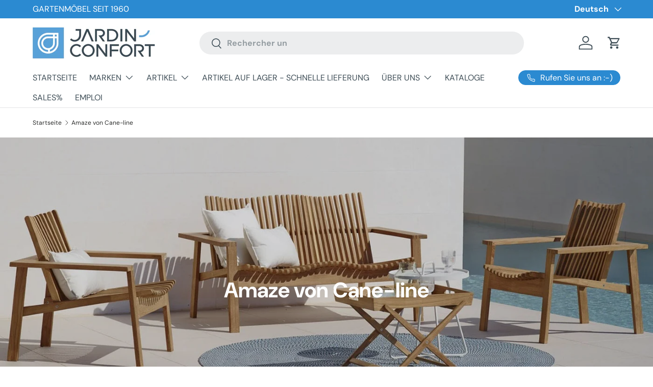

--- FILE ---
content_type: text/html; charset=utf-8
request_url: https://www.jardin-confort.ch/de/collections/amaze
body_size: 98211
content:
<!doctype html>
<html class="no-js" lang="de" dir="ltr">
<head><meta charset="utf-8">
<meta name="viewport" content="width=device-width,initial-scale=1">
<title>Amaze von Cane-line &ndash; Jardin-Confort SA</title><link rel="canonical" href="https://www.jardin-confort.ch/de/collections/amaze"><link rel="icon" href="//www.jardin-confort.ch/cdn/shop/files/picto_interenet_jardin_confort.jpg?crop=center&height=48&v=1613717891&width=48" type="image/jpg">
  <link rel="apple-touch-icon" href="//www.jardin-confort.ch/cdn/shop/files/picto_interenet_jardin_confort.jpg?crop=center&height=180&v=1613717891&width=180"><meta name="description" content="Amaze von Cane-line. Amaze ist eine schöne Teakmöbelserie, die von Foersom &amp;amp; Hiort-Lorenzen MDD entworfen wurde. Mit ihren weichen Linien und dem warmen Schimmer können Teakmöbel mit dem Rest der Cane-line gemischt und abgestimmt werden. Die breiten Armlehnen und die geschwungenen Latten von Sitz und Rückenlehne bi"><meta property="og:site_name" content="Jardin-Confort SA">
<meta property="og:url" content="https://www.jardin-confort.ch/de/collections/amaze">
<meta property="og:title" content="Amaze von Cane-line">
<meta property="og:type" content="product.group">
<meta property="og:description" content="Amaze von Cane-line. Amaze ist eine schöne Teakmöbelserie, die von Foersom &amp;amp; Hiort-Lorenzen MDD entworfen wurde. Mit ihren weichen Linien und dem warmen Schimmer können Teakmöbel mit dem Rest der Cane-line gemischt und abgestimmt werden. Die breiten Armlehnen und die geschwungenen Latten von Sitz und Rückenlehne bi"><meta property="og:image" content="http://www.jardin-confort.ch/cdn/shop/collections/amaze-388804.jpg?crop=center&height=1200&v=1679528783&width=1200">
  <meta property="og:image:secure_url" content="https://www.jardin-confort.ch/cdn/shop/collections/amaze-388804.jpg?crop=center&height=1200&v=1679528783&width=1200">
  <meta property="og:image:width" content="1794">
  <meta property="og:image:height" content="955"><meta name="twitter:card" content="summary_large_image">
<meta name="twitter:title" content="Amaze von Cane-line">
<meta name="twitter:description" content="Amaze von Cane-line. Amaze ist eine schöne Teakmöbelserie, die von Foersom &amp;amp; Hiort-Lorenzen MDD entworfen wurde. Mit ihren weichen Linien und dem warmen Schimmer können Teakmöbel mit dem Rest der Cane-line gemischt und abgestimmt werden. Die breiten Armlehnen und die geschwungenen Latten von Sitz und Rückenlehne bi">
<script>
  document.addEventListener("spicegemsAddon:inserted", function () {
  let addons = document.querySelectorAll('[id*="spice_product_main_block_"]');
  addons.forEach((addon) => {
    let imageBox = addon.querySelector(".spice-spa-addon-product-image a");
    imageBox.setAttribute("target", "_self");
  });
});
</script>

  <link rel="preload" href="//www.jardin-confort.ch/cdn/shop/t/154/assets/main.css?v=39030617625032399421755301733" as="style"><style data-shopify>
@font-face {
  font-family: "DM Sans";
  font-weight: 400;
  font-style: normal;
  font-display: swap;
  src: url("//www.jardin-confort.ch/cdn/fonts/dm_sans/dmsans_n4.ec80bd4dd7e1a334c969c265873491ae56018d72.woff2") format("woff2"),
       url("//www.jardin-confort.ch/cdn/fonts/dm_sans/dmsans_n4.87bdd914d8a61247b911147ae68e754d695c58a6.woff") format("woff");
}
@font-face {
  font-family: "DM Sans";
  font-weight: 700;
  font-style: normal;
  font-display: swap;
  src: url("//www.jardin-confort.ch/cdn/fonts/dm_sans/dmsans_n7.97e21d81502002291ea1de8aefb79170c6946ce5.woff2") format("woff2"),
       url("//www.jardin-confort.ch/cdn/fonts/dm_sans/dmsans_n7.af5c214f5116410ca1d53a2090665620e78e2e1b.woff") format("woff");
}
@font-face {
  font-family: "DM Sans";
  font-weight: 400;
  font-style: italic;
  font-display: swap;
  src: url("//www.jardin-confort.ch/cdn/fonts/dm_sans/dmsans_i4.b8fe05e69ee95d5a53155c346957d8cbf5081c1a.woff2") format("woff2"),
       url("//www.jardin-confort.ch/cdn/fonts/dm_sans/dmsans_i4.403fe28ee2ea63e142575c0aa47684d65f8c23a0.woff") format("woff");
}
@font-face {
  font-family: "DM Sans";
  font-weight: 700;
  font-style: italic;
  font-display: swap;
  src: url("//www.jardin-confort.ch/cdn/fonts/dm_sans/dmsans_i7.52b57f7d7342eb7255084623d98ab83fd96e7f9b.woff2") format("woff2"),
       url("//www.jardin-confort.ch/cdn/fonts/dm_sans/dmsans_i7.d5e14ef18a1d4a8ce78a4187580b4eb1759c2eda.woff") format("woff");
}
@font-face {
  font-family: "DM Sans";
  font-weight: 700;
  font-style: normal;
  font-display: swap;
  src: url("//www.jardin-confort.ch/cdn/fonts/dm_sans/dmsans_n7.97e21d81502002291ea1de8aefb79170c6946ce5.woff2") format("woff2"),
       url("//www.jardin-confort.ch/cdn/fonts/dm_sans/dmsans_n7.af5c214f5116410ca1d53a2090665620e78e2e1b.woff") format("woff");
}
@font-face {
  font-family: "DM Sans";
  font-weight: 400;
  font-style: normal;
  font-display: swap;
  src: url("//www.jardin-confort.ch/cdn/fonts/dm_sans/dmsans_n4.ec80bd4dd7e1a334c969c265873491ae56018d72.woff2") format("woff2"),
       url("//www.jardin-confort.ch/cdn/fonts/dm_sans/dmsans_n4.87bdd914d8a61247b911147ae68e754d695c58a6.woff") format("woff");
}
:root {
      --bg-color: 255 255 255 / 1.0;
      --bg-color-og: 255 255 255 / 1.0;
      --heading-color: 0 96 169;
      --text-color: 42 43 42;
      --text-color-og: 42 43 42;
      --scrollbar-color: 42 43 42;
      --link-color: 42 43 42;
      --link-color-og: 42 43 42;
      --star-color: 255 189 0;--swatch-border-color-default: 212 213 212;
        --swatch-border-color-active: 149 149 149;
        --swatch-card-size: 48px;
        --swatch-variant-picker-size: 50px;--color-scheme-1-bg: 243 245 246 / 1.0;
      --color-scheme-1-grad: linear-gradient(180deg, rgba(244, 244, 244, 1) 70%, rgba(244, 244, 244, 1) 100%);
      --color-scheme-1-heading: 42 43 42;
      --color-scheme-1-text: 42 43 42;
      --color-scheme-1-btn-bg: 44 126 63;
      --color-scheme-1-btn-text: 255 255 255;
      --color-scheme-1-btn-bg-hover: 81 155 98;--color-scheme-2-bg: 43 138 209 / 1.0;
      --color-scheme-2-grad: ;
      --color-scheme-2-heading: 255 255 255;
      --color-scheme-2-text: 255 255 255;
      --color-scheme-2-btn-bg: 255 255 255;
      --color-scheme-2-btn-text: 42 43 42;
      --color-scheme-2-btn-bg-hover: 231 231 231;--color-scheme-3-bg: 44 126 63 / 1.0;
      --color-scheme-3-grad: linear-gradient(46deg, rgba(0, 96, 169, 1), rgba(8, 73, 169, 1) 41%, rgba(43, 138, 209, 1) 58%, rgba(43, 138, 209, 1) 86%, rgba(255, 255, 255, 1) 100%);
      --color-scheme-3-heading: 255 255 255;
      --color-scheme-3-text: 255 255 255;
      --color-scheme-3-btn-bg: 42 43 42;
      --color-scheme-3-btn-text: 255 255 255;
      --color-scheme-3-btn-bg-hover: 82 83 82;

      --drawer-bg-color: 255 255 255 / 1.0;
      --drawer-text-color: 42 43 42;

      --panel-bg-color: 244 244 244 / 1.0;
      --panel-heading-color: 42 43 42;
      --panel-text-color: 42 43 42;

      --in-stock-text-color: 44 126 63;
      --low-stock-text-color: 44 126 63;
      --very-low-stock-text-color: 44 126 63;
      --no-stock-text-color: 42 43 42;
      --no-stock-backordered-text-color: 42 43 42;

      --error-bg-color: 252 237 238;
      --error-text-color: 180 12 28;
      --success-bg-color: 232 246 234;
      --success-text-color: 44 126 63;
      --info-bg-color: 228 237 250;
      --info-text-color: 26 102 210;

      --heading-font-family: "DM Sans", sans-serif;
      --heading-font-style: normal;
      --heading-font-weight: 700;
      --heading-scale-start: 2;

      --navigation-font-family: "DM Sans", sans-serif;
      --navigation-font-style: normal;
      --navigation-font-weight: 400;--heading-text-transform: none;
--subheading-text-transform: none;
      --body-font-family: "DM Sans", sans-serif;
      --body-font-style: normal;
      --body-font-weight: 400;
      --body-font-size: 16;

      --section-gap: 32;
      --heading-gap: calc(8 * var(--space-unit));--heading-gap: calc(6 * var(--space-unit));--grid-column-gap: 20px;--btn-bg-color: 43 138 209;
      --btn-bg-hover-color: 88 163 219;
      --btn-text-color: 255 255 255;
      --btn-bg-color-og: 43 138 209;
      --btn-text-color-og: 255 255 255;
      --btn-alt-bg-color: 255 255 255;
      --btn-alt-bg-alpha: 1.0;
      --btn-alt-text-color: 42 43 42;
      --btn-border-width: 1px;
      --btn-padding-y: 12px;

      
      --btn-border-radius: 27px;
      

      --btn-lg-border-radius: 50%;
      --btn-icon-border-radius: 50%;
      --input-with-btn-inner-radius: var(--btn-border-radius);

      --input-bg-color: 255 255 255 / 1.0;
      --input-text-color: 42 43 42;
      --input-border-width: 1px;
      --input-border-radius: 26px;
      --textarea-border-radius: 12px;
      --input-border-radius: 27px;
      --input-lg-border-radius: 33px;
      --input-bg-color-diff-3: #f7f7f7;
      --input-bg-color-diff-6: #f0f0f0;

      --modal-border-radius: 16px;
      --modal-overlay-color: 0 0 0;
      --modal-overlay-opacity: 0.4;
      --drawer-border-radius: 16px;
      --overlay-border-radius: 0px;

      --custom-label-bg-color: 13 44 84;
      --custom-label-text-color: 255 255 255;--sale-label-bg-color: 205 25 43;
      --sale-label-text-color: 255 255 255;--sold-out-label-bg-color: 42 43 42;
      --sold-out-label-text-color: 255 255 255;--new-label-bg-color: 127 184 0;
      --new-label-text-color: 255 255 255;--preorder-label-bg-color: 0 166 237;
      --preorder-label-text-color: 255 255 255;

      --collection-label-color: 0 126 18;

      --page-width: 1260px;
      --gutter-sm: 20px;
      --gutter-md: 32px;
      --gutter-lg: 64px;

      --payment-terms-bg-color: #ffffff;

      --coll-card-bg-color: #F9F9F9;
      --coll-card-border-color: #f2f2f2;

      --card-highlight-bg-color: #F9F9F9;
      --card-highlight-text-color: 85 85 85;
      --card-highlight-border-color: #E1E1E1;--blend-bg-color: #ffffff;
        
          --aos-animate-duration: 0.6s;
        

        
          --aos-min-width: 0;
        
      

      --reading-width: 48em;
    }

    @media (max-width: 769px) {
      :root {
        --reading-width: 36em;
      }
    }
  </style><link rel="stylesheet" href="//www.jardin-confort.ch/cdn/shop/t/154/assets/main.css?v=39030617625032399421755301733">
  <script src="//www.jardin-confort.ch/cdn/shop/t/154/assets/main.js?v=76476094356780495751755301733" defer="defer"></script>
  <script type="text/javascript">const xoGCustomHover1 = 1;</script><link rel="preload" href="//www.jardin-confort.ch/cdn/fonts/dm_sans/dmsans_n4.ec80bd4dd7e1a334c969c265873491ae56018d72.woff2" as="font" type="font/woff2" crossorigin fetchpriority="high"><link rel="preload" href="//www.jardin-confort.ch/cdn/fonts/dm_sans/dmsans_n7.97e21d81502002291ea1de8aefb79170c6946ce5.woff2" as="font" type="font/woff2" crossorigin fetchpriority="high"><script>window.performance && window.performance.mark && window.performance.mark('shopify.content_for_header.start');</script><meta name="google-site-verification" content="6cuFRqLO4-Vtkz79XPVsVwpS4FBdKea3sVMEfu6vK3I">
<meta name="facebook-domain-verification" content="s17ji19yptw9a7p45rffjzmm96175z">
<meta name="facebook-domain-verification" content="5d1fboefhorm6vjqmucjlhe6zw2mkz">
<meta name="facebook-domain-verification" content="yjcswepprw8a3rffprcgbyi4yw87em">
<meta name="google-site-verification" content="yaKqrkZePyn1yXnrS44_E3zHkw96gFG8e7nteTBTyn8">
<meta id="shopify-digital-wallet" name="shopify-digital-wallet" content="/36032512135/digital_wallets/dialog">
<link rel="alternate" type="application/atom+xml" title="Feed" href="/de/collections/amaze.atom" />
<link rel="alternate" hreflang="x-default" href="https://www.jardin-confort.ch/collections/amaze">
<link rel="alternate" hreflang="fr" href="https://www.jardin-confort.ch/collections/amaze">
<link rel="alternate" hreflang="en" href="https://www.jardin-confort.ch/en/collections/amaze">
<link rel="alternate" hreflang="de" href="https://www.jardin-confort.ch/de/collections/amaze">
<link rel="alternate" type="application/json+oembed" href="https://www.jardin-confort.ch/de/collections/amaze.oembed">
<script async="async" src="/checkouts/internal/preloads.js?locale=de-CH"></script>
<script id="shopify-features" type="application/json">{"accessToken":"5dd6104baa066a08291f0c14b5a85a99","betas":["rich-media-storefront-analytics"],"domain":"www.jardin-confort.ch","predictiveSearch":true,"shopId":36032512135,"locale":"de"}</script>
<script>var Shopify = Shopify || {};
Shopify.shop = "le-meuble.myshopify.com";
Shopify.locale = "de";
Shopify.currency = {"active":"CHF","rate":"1.0"};
Shopify.country = "CH";
Shopify.theme = {"name":"Copie de Copie de Enterprise","id":180753367419,"schema_name":"Enterprise","schema_version":"1.6.2","theme_store_id":1657,"role":"main"};
Shopify.theme.handle = "null";
Shopify.theme.style = {"id":null,"handle":null};
Shopify.cdnHost = "www.jardin-confort.ch/cdn";
Shopify.routes = Shopify.routes || {};
Shopify.routes.root = "/de/";</script>
<script type="module">!function(o){(o.Shopify=o.Shopify||{}).modules=!0}(window);</script>
<script>!function(o){function n(){var o=[];function n(){o.push(Array.prototype.slice.apply(arguments))}return n.q=o,n}var t=o.Shopify=o.Shopify||{};t.loadFeatures=n(),t.autoloadFeatures=n()}(window);</script>
<script id="shop-js-analytics" type="application/json">{"pageType":"collection"}</script>
<script defer="defer" async type="module" src="//www.jardin-confort.ch/cdn/shopifycloud/shop-js/modules/v2/client.init-shop-cart-sync_e98Ab_XN.de.esm.js"></script>
<script defer="defer" async type="module" src="//www.jardin-confort.ch/cdn/shopifycloud/shop-js/modules/v2/chunk.common_Pcw9EP95.esm.js"></script>
<script defer="defer" async type="module" src="//www.jardin-confort.ch/cdn/shopifycloud/shop-js/modules/v2/chunk.modal_CzmY4ZhL.esm.js"></script>
<script type="module">
  await import("//www.jardin-confort.ch/cdn/shopifycloud/shop-js/modules/v2/client.init-shop-cart-sync_e98Ab_XN.de.esm.js");
await import("//www.jardin-confort.ch/cdn/shopifycloud/shop-js/modules/v2/chunk.common_Pcw9EP95.esm.js");
await import("//www.jardin-confort.ch/cdn/shopifycloud/shop-js/modules/v2/chunk.modal_CzmY4ZhL.esm.js");

  window.Shopify.SignInWithShop?.initShopCartSync?.({"fedCMEnabled":true,"windoidEnabled":true});

</script>
<script>(function() {
  var isLoaded = false;
  function asyncLoad() {
    if (isLoaded) return;
    isLoaded = true;
    var urls = ["https:\/\/www.orderlogicapp.com\/embedded_js\/production_base.js?1608068469\u0026shop=le-meuble.myshopify.com","https:\/\/neon.stock-sync.com\/neon\/widget.js?shop=le-meuble.myshopify.com","https:\/\/plugin.authorized.by\/js\/storefront.js?shop=le-meuble.myshopify.com","https:\/\/widget.tagembed.com\/embed.min.js?shop=le-meuble.myshopify.com","https:\/\/d33a6lvgbd0fej.cloudfront.net\/script_tag\/secomapp.scripttag.js?shop=le-meuble.myshopify.com"];
    for (var i = 0; i < urls.length; i++) {
      var s = document.createElement('script');
      s.type = 'text/javascript';
      s.async = true;
      s.src = urls[i];
      var x = document.getElementsByTagName('script')[0];
      x.parentNode.insertBefore(s, x);
    }
  };
  if(window.attachEvent) {
    window.attachEvent('onload', asyncLoad);
  } else {
    window.addEventListener('load', asyncLoad, false);
  }
})();</script>
<script id="__st">var __st={"a":36032512135,"offset":3600,"reqid":"0ff4cbd6-7a49-49d4-b5e1-c2a0800b0290-1769515185","pageurl":"www.jardin-confort.ch\/de\/collections\/amaze","u":"ebd948752a13","p":"collection","rtyp":"collection","rid":269008896135};</script>
<script>window.ShopifyPaypalV4VisibilityTracking = true;</script>
<script id="captcha-bootstrap">!function(){'use strict';const t='contact',e='account',n='new_comment',o=[[t,t],['blogs',n],['comments',n],[t,'customer']],c=[[e,'customer_login'],[e,'guest_login'],[e,'recover_customer_password'],[e,'create_customer']],r=t=>t.map((([t,e])=>`form[action*='/${t}']:not([data-nocaptcha='true']) input[name='form_type'][value='${e}']`)).join(','),a=t=>()=>t?[...document.querySelectorAll(t)].map((t=>t.form)):[];function s(){const t=[...o],e=r(t);return a(e)}const i='password',u='form_key',d=['recaptcha-v3-token','g-recaptcha-response','h-captcha-response',i],f=()=>{try{return window.sessionStorage}catch{return}},m='__shopify_v',_=t=>t.elements[u];function p(t,e,n=!1){try{const o=window.sessionStorage,c=JSON.parse(o.getItem(e)),{data:r}=function(t){const{data:e,action:n}=t;return t[m]||n?{data:e,action:n}:{data:t,action:n}}(c);for(const[e,n]of Object.entries(r))t.elements[e]&&(t.elements[e].value=n);n&&o.removeItem(e)}catch(o){console.error('form repopulation failed',{error:o})}}const l='form_type',E='cptcha';function T(t){t.dataset[E]=!0}const w=window,h=w.document,L='Shopify',v='ce_forms',y='captcha';let A=!1;((t,e)=>{const n=(g='f06e6c50-85a8-45c8-87d0-21a2b65856fe',I='https://cdn.shopify.com/shopifycloud/storefront-forms-hcaptcha/ce_storefront_forms_captcha_hcaptcha.v1.5.2.iife.js',D={infoText:'Durch hCaptcha geschützt',privacyText:'Datenschutz',termsText:'Allgemeine Geschäftsbedingungen'},(t,e,n)=>{const o=w[L][v],c=o.bindForm;if(c)return c(t,g,e,D).then(n);var r;o.q.push([[t,g,e,D],n]),r=I,A||(h.body.append(Object.assign(h.createElement('script'),{id:'captcha-provider',async:!0,src:r})),A=!0)});var g,I,D;w[L]=w[L]||{},w[L][v]=w[L][v]||{},w[L][v].q=[],w[L][y]=w[L][y]||{},w[L][y].protect=function(t,e){n(t,void 0,e),T(t)},Object.freeze(w[L][y]),function(t,e,n,w,h,L){const[v,y,A,g]=function(t,e,n){const i=e?o:[],u=t?c:[],d=[...i,...u],f=r(d),m=r(i),_=r(d.filter((([t,e])=>n.includes(e))));return[a(f),a(m),a(_),s()]}(w,h,L),I=t=>{const e=t.target;return e instanceof HTMLFormElement?e:e&&e.form},D=t=>v().includes(t);t.addEventListener('submit',(t=>{const e=I(t);if(!e)return;const n=D(e)&&!e.dataset.hcaptchaBound&&!e.dataset.recaptchaBound,o=_(e),c=g().includes(e)&&(!o||!o.value);(n||c)&&t.preventDefault(),c&&!n&&(function(t){try{if(!f())return;!function(t){const e=f();if(!e)return;const n=_(t);if(!n)return;const o=n.value;o&&e.removeItem(o)}(t);const e=Array.from(Array(32),(()=>Math.random().toString(36)[2])).join('');!function(t,e){_(t)||t.append(Object.assign(document.createElement('input'),{type:'hidden',name:u})),t.elements[u].value=e}(t,e),function(t,e){const n=f();if(!n)return;const o=[...t.querySelectorAll(`input[type='${i}']`)].map((({name:t})=>t)),c=[...d,...o],r={};for(const[a,s]of new FormData(t).entries())c.includes(a)||(r[a]=s);n.setItem(e,JSON.stringify({[m]:1,action:t.action,data:r}))}(t,e)}catch(e){console.error('failed to persist form',e)}}(e),e.submit())}));const S=(t,e)=>{t&&!t.dataset[E]&&(n(t,e.some((e=>e===t))),T(t))};for(const o of['focusin','change'])t.addEventListener(o,(t=>{const e=I(t);D(e)&&S(e,y())}));const B=e.get('form_key'),M=e.get(l),P=B&&M;t.addEventListener('DOMContentLoaded',(()=>{const t=y();if(P)for(const e of t)e.elements[l].value===M&&p(e,B);[...new Set([...A(),...v().filter((t=>'true'===t.dataset.shopifyCaptcha))])].forEach((e=>S(e,t)))}))}(h,new URLSearchParams(w.location.search),n,t,e,['guest_login'])})(!0,!0)}();</script>
<script integrity="sha256-4kQ18oKyAcykRKYeNunJcIwy7WH5gtpwJnB7kiuLZ1E=" data-source-attribution="shopify.loadfeatures" defer="defer" src="//www.jardin-confort.ch/cdn/shopifycloud/storefront/assets/storefront/load_feature-a0a9edcb.js" crossorigin="anonymous"></script>
<script data-source-attribution="shopify.dynamic_checkout.dynamic.init">var Shopify=Shopify||{};Shopify.PaymentButton=Shopify.PaymentButton||{isStorefrontPortableWallets:!0,init:function(){window.Shopify.PaymentButton.init=function(){};var t=document.createElement("script");t.src="https://www.jardin-confort.ch/cdn/shopifycloud/portable-wallets/latest/portable-wallets.de.js",t.type="module",document.head.appendChild(t)}};
</script>
<script data-source-attribution="shopify.dynamic_checkout.buyer_consent">
  function portableWalletsHideBuyerConsent(e){var t=document.getElementById("shopify-buyer-consent"),n=document.getElementById("shopify-subscription-policy-button");t&&n&&(t.classList.add("hidden"),t.setAttribute("aria-hidden","true"),n.removeEventListener("click",e))}function portableWalletsShowBuyerConsent(e){var t=document.getElementById("shopify-buyer-consent"),n=document.getElementById("shopify-subscription-policy-button");t&&n&&(t.classList.remove("hidden"),t.removeAttribute("aria-hidden"),n.addEventListener("click",e))}window.Shopify?.PaymentButton&&(window.Shopify.PaymentButton.hideBuyerConsent=portableWalletsHideBuyerConsent,window.Shopify.PaymentButton.showBuyerConsent=portableWalletsShowBuyerConsent);
</script>
<script data-source-attribution="shopify.dynamic_checkout.cart.bootstrap">document.addEventListener("DOMContentLoaded",(function(){function t(){return document.querySelector("shopify-accelerated-checkout-cart, shopify-accelerated-checkout")}if(t())Shopify.PaymentButton.init();else{new MutationObserver((function(e,n){t()&&(Shopify.PaymentButton.init(),n.disconnect())})).observe(document.body,{childList:!0,subtree:!0})}}));
</script>
<script id='scb4127' type='text/javascript' async='' src='https://www.jardin-confort.ch/cdn/shopifycloud/privacy-banner/storefront-banner.js'></script><script id="sections-script" data-sections="header,footer" defer="defer" src="//www.jardin-confort.ch/cdn/shop/t/154/compiled_assets/scripts.js?v=58624"></script>
<script>window.performance && window.performance.mark && window.performance.mark('shopify.content_for_header.end');</script>

    <script src="//www.jardin-confort.ch/cdn/shop/t/154/assets/animate-on-scroll.js?v=15249566486942820451755301733" defer="defer"></script>
    <link rel="stylesheet" href="//www.jardin-confort.ch/cdn/shop/t/154/assets/animate-on-scroll.css?v=116194678796051782541755301733">
  

  <script>document.documentElement.className = document.documentElement.className.replace('no-js', 'js');</script><!-- CC Custom Head Start --><!-- CC Custom Head End --><script type="module" src="https://unpkg.com/@google/model-viewer/dist/model-viewer.min.js"></script>
<!-- BEGIN app block: shopify://apps/epa-easy-product-addons/blocks/speedup_link/0099190e-a0cb-49e7-8d26-026c9d26f337 -->

  <script>
    window["sg_addons_coll_ids"] = {
      ids:""
    };
    window["items_with_ids"] = false || {}
  </script>


<!-- BEGIN app snippet: sg-globals -->
<script type="text/javascript">
  (function(){
    const convertLang = (locale) => {
      let t = locale.toUpperCase();
      return "PT-BR" === t || "PT-PT" === t || "ZH-CN" === t || "ZH-TW" === t ? t.replace("-", "_") : t.match(/^[a-zA-Z]{2}-[a-zA-Z]{2}$/) ? t.substring(0, 2) : t
    }

    const sg_addon_setGlobalVariables = () => {
      try{
        let locale = "de";
        window["sg_addon_currentLanguage"] = convertLang(locale);
        window["sg_addon_defaultLanguage"] ="fr";
        window["sg_addon_defaultRootUrl"] ="/";
        window["sg_addon_currentRootUrl"] ="/de";
        window["sg_addon_shopLocales"] = sgAddonGetAllLocales();
      }catch(err){
        console.log("Language Config:- ",err);
      }
    }

    const sgAddonGetAllLocales = () => {
      let shopLocales = {};
      try{shopLocales["fr"] = {
            endonymName : "français",
            isoCode : "fr",
            name : "Französisch",
            primary : true,
            rootUrl : "\/"
          };shopLocales["en"] = {
            endonymName : "English",
            isoCode : "en",
            name : "Englisch",
            primary : false,
            rootUrl : "\/en"
          };shopLocales["de"] = {
            endonymName : "Deutsch",
            isoCode : "de",
            name : "Deutsch",
            primary : false,
            rootUrl : "\/de"
          };}catch(err){
        console.log("getAllLocales Config:- ",err);
      }
      return shopLocales;
    }

    sg_addon_setGlobalVariables();
    
    window["sg_addon_sfApiVersion"]='2025-04';
    window["sgAddon_moneyFormats"] = {
      "money": "CHF {{amount}}",
      "moneyCurrency": "CHF {{amount}}"
    };
    window["sg_addon_groupsData"] = {};
    try {
      let customSGAddonMeta = {"sg_addon_custom_js":"window.sg_addon_inventory_block = (variant, invClassName, showMsg) =\u003e {\n    if(variant.available \u0026\u0026 variant.inventory_quantity \u003c 1) {\n        return `\u003cdiv class=\"sg-addon-inv-qty sg-addon-lowstock\" selected-variant-id=${variant.id} inv-qty=${variant.inventory_quantity}\u003e\u003cspan\u003eSur commande ✓\u003c\/span\u003e\u003c\/div\u003e`\n    }\n    return `\u003cdiv class=\"${invClassName}\" selected-variant-id=${variant.id} inv-qty=${variant.inventory_quantity}\u003e${showMsg}\u003c\/div\u003e`\n}\n\nwindow.sg_addon_isInventoryStyleChange = (invQtySelector, addonSelector, variant) =\u003e {\n    let productData = spiceAllAddonsData.find(product =\u003e {\n        return product.id == variant.product_id\n    })\n    let variantFullData = productData.variants.find(vari =\u003e {\n        return vari.id == variant.id\n    })\n    if(variantFullData.available \u0026\u0026 variantFullData.inventory_quantity \u003c 1) {\n        invQtySelector.classList.remove(\"sg-addon-inv-display-none\");\n        invQtySelector.classList.add(\"sg-addon-lowstock\");\n        invQtySelector.innerHTML = \"\u003cspan\u003eSur commande ✓\u003c\/span\u003e\";\n    }\n}"};
      if (customSGAddonMeta.sg_addon_custom_js) {
        Function(customSGAddonMeta.sg_addon_custom_js)();
      }
    } catch (error) {
      console.warn("Error In SG Addon Custom Code", error);
    }
  })();
</script>
<!-- END app snippet -->
<!-- BEGIN app snippet: sg_speedup -->


<script>
  try{
    window["sgAddon_all_translated"] = {"sg_addon_translation_de":{"addons_heading":"Empfohlenes Zubehör:","sold_out":"Sold Out","qv_label":"Quick View","mandatory_text":"Please select atleast an addon!","subtotal_label":"Zwischensumme","view_full_details":"Mehr Details anzeigen","less_details":"Weniger Details anzeigen","quantity":"Menge","message":"Produkt erfolgreich in den Warenkorb gelegt","variant":"Variante","add_to_cart":"IN DEN WARENKORB","qv_sold_out":"SOLD OUT","cart_heading":"Zubehörkorb hinzugefügt","addaddon_cart":"ZUBEHÖR IN DEN WARENKORB LEGEN","label_text":"Additional Info","line_placeholder":"Text Message","discount_label":"Spice Discount","inStockLabel":"\u003cspan\u003e[inventory_qty]x auf Lager \u0026#10003\u003c\/span\u003e","lowStockLabel":"\u003cspan\u003e[inventory_qty]x auf Lager \u0026#10003\u003c\/span\u003e","bl_atc_label":"ADD TO CART","bl_unselect_label":"PLEASE SELECT ATLEAST ONE ADDON","bl_master_label":"THIS ITEM","bl_heading":"Frequently Bought Together","individual_atc_label":"In den Warenkorb"},"sg_addon_translation_en":{"addons_heading":"Recommended accessories:","sold_out":"Sold Out","qv_label":"Quick View","mandatory_text":"Please select atleast an addon!","subtotal_label":"Subtotal","view_full_details":"See more details","less_details":"See less details","quantity":"Quantity","message":"Product successfully added to cart","variant":"Variant","add_to_cart":"ADD TO CART","qv_sold_out":"SOLD OUT","cart_heading":"Added accessories cart","addaddon_cart":"ADD ACCESSORY TO CART","label_text":"Additional Info","line_placeholder":"Text Message","discount_label":"Spice Discount","inStockLabel":"\u003cspan\u003e[inventory_qty]x in Stock \u0026#10003\u003c\/span\u003e","lowStockLabel":"\u003cspan\u003eplus que [inventory_qty] in Stock \u0026#10003\u003c\/span\u003e","bl_atc_label":"ADD TO CART","bl_unselect_label":"PLEASE SELECT ATLEAST ONE ADDON","bl_master_label":"THIS ITEM","bl_heading":"Frequently Bought Together","individual_atc_label":"Add to cart"}}
    window["sg_addon_settings_config"] =  {"host":"https://spa.spicegems.com","shopName":"le-meuble.myshopify.com","hasSetting":1,"sgCookieHash":"u4DdvNKEFW","hasMaster":1,"handleId":{"mastersToReq":"[]","collectionsToReq":"[]","hasProMaster":true,"hasCollMaster":false},"settings":{"is_active":"1","max_addons":"8","quick_view":"0","quick_view_desc":"1","ajax_cart":"0","bro_stack":"0","quantity_selector":"0","image_viewer":"1","addons_heading":"Accessoires recommandés:","cart_heading":"Panier d'accessoires ajoutés","addaddon_cart":"AJOUTER ACCESSOIRE AU PANIER","variant":"Variante","quantity":"Quantité","view_full_details":"Voir plus de détails","less_details":"Voir moins de détails","add_to_cart":"AJOUTER AU PANIER","message":"Produit ajouté au panier avec succès","custom_css":".sg-pro-access-heading,.sg-pro-access-product-title{\n  font-family: \"DIN Next\",sans-serif;\n    font-weight: 700;\n    font-style: normal;\n    color:#0060a9!important;      \n}\n\n.spicegems-main-price{\n    font-family: \"DIN Next\",sans-serif;\n    font-weight: 700;\n    font-style: normal;\n    font-size: 16px;\n     color: #00badb;\n}\n#sg-checkbox .sg-checkbox-label, #sg-checkbox input[type=checkbox]:checked+.sg-label-text:before{\ncolor: #00badb;\n}\n#sg-checkbox input[type=checkbox]:checked+.sg-label-text:before{\n color:#00badb;\n}\ninput.sg-pro-access-input-felid.spice_select_variant_quantity {\n    \n-webkit-appearance: button;\n}\n.sg-pro-access-product select {\n    -webkit-appearance: button;\n}\n.sg-sm-img img {\n    width: 100px;\n    height: 96px;\n}\n.sg-sm-img {\n    width: 100px;\n    height: 98px;\n}\n.sg-sm-img .sg-pro-access-quick-view-btn {\n    padding: 37px 0;\n    opacity: 0;\n}\n.sg-pro-access-product:hover .sg-pro-access-quick-view-btn {\n    opacity: 0;\n}\n\n.sg-addon-inv-qty.sg-addon-lowstock {\n    color: #008000;\n    font-weight: 400;\n}\n\n.sg-addon-inv-qty.sg-addon-instock {\n    color: #008000;\n    font-weight: 400;\n}\n\n@media only screen and (max-width: 700px)\n.sg-pro-access-quick-view-btn {\n    opacity: 0 !important;\n}\n.sg-pro-access-product-title-area .bss_pl_img div{\n    margin: 0 !important;\n}\n.sg-pro-access-product-title-area {\n        min-height: 105px;\n    }\n@media only screen and (max-width: 600px) {\n    .sg-pro-access-product-title-area {\n        min-height: 105px;\n    }\n}","sold_pro":"1","image_link":"1","compare_at":"0","unlink_title":"1","image_click_checkbox":"1","cart_max_addons":"5","cart_quantity_selector":"1","cart_sold_pro":"0","cart_image_link":"0","compare_at_cart":"0","sg_currency":"default","qv_label":"Quick View","sold_out":"Sold Out","qv_sold_out":"SOLD OUT","way_to_prevent":"none","soldout_master":"1","cart_qv":"0","cartqv_desc":"0","plusminus_qty":"0","plusminus_cart":"0","line_prop":"0","label_show":"0","label_text":"Additional Info","addon_mandatory":"0","mandatory_text":"Please select atleast an addon!","line_placeholder":"Text Message","sell_master":"0","atc_btn_selector":"no","theme_data":"","applied_discount":"0","is_discount":"0","layout":{"name":"layout-01","isBundle":false},"group_layout":"layout-01","product_snippet":"1","cart_snippet":"0","product_form_selector":"no","atc_product_selector":"no","cart_form_selector":"no","checkout_btn_selector":"no","subtotal":"0","subtotal_label":"Sous total","subtotal_position":"beforebegin","jQVersion":"1","collection_discount":"0","inventoryOnProduct":"1","inventoryOnCart":"1","inStock":"1","lowStock":"1","inStockLabel":"<span>[inventory_qty]x en stock &#10003</span>","lowStockLabel":"<span>[inventory_qty]x en stock &#10003</span>","thresholdQty":"1","bl_atc_label":"ADD TO CART","bl_unselect_label":"PLEASE SELECT ATLEAST ONE ADDON","bl_master_label":"THIS ITEM","bl_heading":"Frequently Bought Together","addon_slider":"0","individual_atc":"1","individual_atc_label":"Ajouter au panier","limit_pro_data":"434","limit_coll_data":"0","search_active":"1","liquid_install":"0","mt_addon_hash":"31TEaUciyV","stop_undefined":"1","money_format":"CHF {{amount}}","admin_discount":"1","sf_token":"90976b97767988decbb91579b662a9d1"},"allow_asset_script":true} ;
    window["sgAddon_translated_locale"] =  {"addons_heading":"Empfohlenes Zubehör:","sold_out":"Sold Out","qv_label":"Quick View","mandatory_text":"Please select atleast an addon!","subtotal_label":"Zwischensumme","view_full_details":"Mehr Details anzeigen","less_details":"Weniger Details anzeigen","quantity":"Menge","message":"Produkt erfolgreich in den Warenkorb gelegt","variant":"Variante","add_to_cart":"IN DEN WARENKORB","qv_sold_out":"SOLD OUT","cart_heading":"Zubehörkorb hinzugefügt","addaddon_cart":"ZUBEHÖR IN DEN WARENKORB LEGEN","label_text":"Additional Info","line_placeholder":"Text Message","discount_label":"Spice Discount","inStockLabel":"<span>[inventory_qty]x auf Lager &#10003</span>","lowStockLabel":"<span>[inventory_qty]x auf Lager &#10003</span>","bl_atc_label":"ADD TO CART","bl_unselect_label":"PLEASE SELECT ATLEAST ONE ADDON","bl_master_label":"THIS ITEM","bl_heading":"Frequently Bought Together","individual_atc_label":"In den Warenkorb"} ;
    window["sg_addon_all_group_translations"] = {};
    window["sgAddon_group_translated_locale"] =  "" ;
  } catch(error){
    console.warn("Error in getting settings or translate", error);
  }
</script>


	<!-- ADDONS SCRIPT FROM ASSETS  -->
	<link href="//cdn.shopify.com/extensions/0199f1f9-2710-7d14-b59e-36df293c2f34/release_v_1_1_2_variant_limit/assets/addon_main.css" rel="stylesheet" type="text/css" media="all" />
	<script src="https://cdn.shopify.com/extensions/0199f1f9-2710-7d14-b59e-36df293c2f34/release_v_1_1_2_variant_limit/assets/addon_main.js" type="text/javascript" async></script>


<!-- END app snippet -->



<!-- END app block --><!-- BEGIN app block: shopify://apps/judge-me-reviews/blocks/judgeme_core/61ccd3b1-a9f2-4160-9fe9-4fec8413e5d8 --><!-- Start of Judge.me Core -->






<link rel="dns-prefetch" href="https://cdnwidget.judge.me">
<link rel="dns-prefetch" href="https://cdn.judge.me">
<link rel="dns-prefetch" href="https://cdn1.judge.me">
<link rel="dns-prefetch" href="https://api.judge.me">

<script data-cfasync='false' class='jdgm-settings-script'>window.jdgmSettings={"pagination":5,"disable_web_reviews":false,"badge_no_review_text":"Keine Bewertungen","badge_n_reviews_text":"{{ n }} Bewertung/Bewertungen","badge_star_color":"#f5b916","hide_badge_preview_if_no_reviews":true,"badge_hide_text":false,"enforce_center_preview_badge":false,"widget_title":"Kundenbewertungen","widget_open_form_text":"Bewertung schreiben","widget_close_form_text":"Bewertung abbrechen","widget_refresh_page_text":"Seite aktualisieren","widget_summary_text":"Basierend auf {{ number_of_reviews }} Bewertung/Bewertungen","widget_no_review_text":"Schreiben Sie die erste Bewertung","widget_name_field_text":"Anzeigename","widget_verified_name_field_text":"Verifizierter Name (öffentlich)","widget_name_placeholder_text":"Anzeigename","widget_required_field_error_text":"Dieses Feld ist erforderlich.","widget_email_field_text":"E-Mail-Adresse","widget_verified_email_field_text":"Verifizierte E-Mail (privat, kann nicht bearbeitet werden)","widget_email_placeholder_text":"Ihre E-Mail-Adresse","widget_email_field_error_text":"Bitte geben Sie eine gültige E-Mail-Adresse ein.","widget_rating_field_text":"Bewertung","widget_review_title_field_text":"Bewertungstitel","widget_review_title_placeholder_text":"Geben Sie Ihrer Bewertung einen Titel","widget_review_body_field_text":"Bewertungsinhalt","widget_review_body_placeholder_text":"Beginnen Sie hier zu schreiben...","widget_pictures_field_text":"Bild/Video (optional)","widget_submit_review_text":"Bewertung abschicken","widget_submit_verified_review_text":"Verifizierte Bewertung abschicken","widget_submit_success_msg_with_auto_publish":"Vielen Dank! Bitte aktualisieren Sie die Seite in wenigen Momenten, um Ihre Bewertung zu sehen. Sie können Ihre Bewertung entfernen oder bearbeiten, indem Sie sich bei \u003ca href='https://judge.me/login' target='_blank' rel='nofollow noopener'\u003eJudge.me\u003c/a\u003e anmelden","widget_submit_success_msg_no_auto_publish":"Vielen Dank! Ihre Bewertung wird veröffentlicht, sobald sie vom Shop-Administrator genehmigt wurde. Sie können Ihre Bewertung entfernen oder bearbeiten, indem Sie sich bei \u003ca href='https://judge.me/login' target='_blank' rel='nofollow noopener'\u003eJudge.me\u003c/a\u003e anmelden","widget_show_default_reviews_out_of_total_text":"Es werden {{ n_reviews_shown }} von {{ n_reviews }} Bewertungen angezeigt.","widget_show_all_link_text":"Alle anzeigen","widget_show_less_link_text":"Weniger anzeigen","widget_author_said_text":"{{ reviewer_name }} sagte:","widget_days_text":"vor {{ n }} Tag/Tagen","widget_weeks_text":"vor {{ n }} Woche/Wochen","widget_months_text":"vor {{ n }} Monat/Monaten","widget_years_text":"vor {{ n }} Jahr/Jahren","widget_yesterday_text":"Gestern","widget_today_text":"Heute","widget_replied_text":"\u003e\u003e {{ shop_name }} antwortete:","widget_read_more_text":"Mehr lesen","widget_reviewer_name_as_initial":"last_initial","widget_rating_filter_color":"","widget_rating_filter_see_all_text":"Alle Bewertungen anzeigen","widget_sorting_most_recent_text":"Neueste","widget_sorting_highest_rating_text":"Höchste Bewertung","widget_sorting_lowest_rating_text":"Niedrigste Bewertung","widget_sorting_with_pictures_text":"Nur Bilder","widget_sorting_most_helpful_text":"Hilfreichste","widget_open_question_form_text":"Eine Frage stellen","widget_reviews_subtab_text":"Bewertungen","widget_questions_subtab_text":"Fragen","widget_question_label_text":"Frage","widget_answer_label_text":"Antwort","widget_question_placeholder_text":"Schreiben Sie hier Ihre Frage","widget_submit_question_text":"Frage absenden","widget_question_submit_success_text":"Vielen Dank für Ihre Frage! Wir werden Sie benachrichtigen, sobald sie beantwortet wird.","widget_star_color":"#f5b916","verified_badge_text":"Verifiziert","verified_badge_bg_color":"","verified_badge_text_color":"","verified_badge_placement":"left-of-reviewer-name","widget_review_max_height":"","widget_hide_border":false,"widget_social_share":true,"widget_thumb":false,"widget_review_location_show":false,"widget_location_format":"full_country_name","all_reviews_include_out_of_store_products":true,"all_reviews_out_of_store_text":"(außerhalb des Shops)","all_reviews_pagination":100,"all_reviews_product_name_prefix_text":"über","enable_review_pictures":false,"enable_question_anwser":false,"widget_theme":"leex","review_date_format":"dd/mm/yyyy","default_sort_method":"most-recent","widget_product_reviews_subtab_text":"Produktbewertungen","widget_shop_reviews_subtab_text":"Shop-Bewertungen","widget_other_products_reviews_text":"Bewertungen für andere Produkte","widget_store_reviews_subtab_text":"Shop-Bewertungen","widget_no_store_reviews_text":"Dieser Shop hat noch keine Bewertungen erhalten","widget_web_restriction_product_reviews_text":"Dieses Produkt hat noch keine Bewertungen erhalten","widget_no_items_text":"Keine Elemente gefunden","widget_show_more_text":"Mehr anzeigen","widget_write_a_store_review_text":"Shop-Bewertung schreiben","widget_other_languages_heading":"Bewertungen in anderen Sprachen","widget_translate_review_text":"Bewertung übersetzen nach {{ language }}","widget_translating_review_text":"Übersetzung läuft...","widget_show_original_translation_text":"Original anzeigen ({{ language }})","widget_translate_review_failed_text":"Bewertung konnte nicht übersetzt werden.","widget_translate_review_retry_text":"Erneut versuchen","widget_translate_review_try_again_later_text":"Versuchen Sie es später noch einmal","show_product_url_for_grouped_product":false,"widget_sorting_pictures_first_text":"Bilder zuerst","show_pictures_on_all_rev_page_mobile":true,"show_pictures_on_all_rev_page_desktop":true,"floating_tab_hide_mobile_install_preference":false,"floating_tab_button_name":"★ Bewertungen","floating_tab_title":"Lassen Sie Kunden für uns sprechen","floating_tab_button_color":"","floating_tab_button_background_color":"","floating_tab_url":"","floating_tab_url_enabled":true,"floating_tab_tab_style":"text","all_reviews_text_badge_text":"Kunden bewerten uns mit {{ shop.metafields.judgeme.all_reviews_rating | round: 1 }}/5 basierend auf {{ shop.metafields.judgeme.all_reviews_count }} Bewertungen.","all_reviews_text_badge_text_branded_style":"{{ shop.metafields.judgeme.all_reviews_rating | round: 1 }} von 5 Sternen basierend auf {{ shop.metafields.judgeme.all_reviews_count }} Bewertungen","is_all_reviews_text_badge_a_link":false,"show_stars_for_all_reviews_text_badge":false,"all_reviews_text_badge_url":"","all_reviews_text_style":"text","all_reviews_text_color_style":"judgeme_brand_color","all_reviews_text_color":"#108474","all_reviews_text_show_jm_brand":true,"featured_carousel_show_header":true,"featured_carousel_title":"Lassen Sie Kunden für uns sprechen","testimonials_carousel_title":"Kunden sagen uns","videos_carousel_title":"Echte Kunden-Geschichten","cards_carousel_title":"Kunden sagen uns","featured_carousel_count_text":"aus {{ n }} Bewertungen","featured_carousel_add_link_to_all_reviews_page":false,"featured_carousel_url":"","featured_carousel_show_images":true,"featured_carousel_autoslide_interval":5,"featured_carousel_arrows_on_the_sides":false,"featured_carousel_height":250,"featured_carousel_width":80,"featured_carousel_image_size":0,"featured_carousel_image_height":250,"featured_carousel_arrow_color":"#eeeeee","verified_count_badge_style":"vintage","verified_count_badge_orientation":"horizontal","verified_count_badge_color_style":"judgeme_brand_color","verified_count_badge_color":"#108474","is_verified_count_badge_a_link":true,"verified_count_badge_url":"https://www.jardin-confort.ch/pages/avis-clients","verified_count_badge_show_jm_brand":true,"widget_rating_preset_default":5,"widget_first_sub_tab":"product-reviews","widget_show_histogram":true,"widget_histogram_use_custom_color":false,"widget_pagination_use_custom_color":false,"widget_star_use_custom_color":true,"widget_verified_badge_use_custom_color":false,"widget_write_review_use_custom_color":false,"picture_reminder_submit_button":"Bilder hochladen","enable_review_videos":false,"mute_video_by_default":false,"widget_sorting_videos_first_text":"Videos zuerst","widget_review_pending_text":"Ausstehend","featured_carousel_items_for_large_screen":3,"social_share_options_order":"Facebook,Twitter,Pinterest,LinkedIn","remove_microdata_snippet":true,"disable_json_ld":false,"enable_json_ld_products":false,"preview_badge_show_question_text":false,"preview_badge_no_question_text":"Keine Fragen","preview_badge_n_question_text":"{{ number_of_questions }} Frage/Fragen","qa_badge_show_icon":false,"qa_badge_position":"same-row","remove_judgeme_branding":false,"widget_add_search_bar":false,"widget_search_bar_placeholder":"Suchen","widget_sorting_verified_only_text":"Nur verifizierte","featured_carousel_theme":"default","featured_carousel_show_rating":true,"featured_carousel_show_title":true,"featured_carousel_show_body":true,"featured_carousel_show_date":false,"featured_carousel_show_reviewer":true,"featured_carousel_show_product":false,"featured_carousel_header_background_color":"#108474","featured_carousel_header_text_color":"#ffffff","featured_carousel_name_product_separator":"reviewed","featured_carousel_full_star_background":"#108474","featured_carousel_empty_star_background":"#dadada","featured_carousel_vertical_theme_background":"#f9fafb","featured_carousel_verified_badge_enable":false,"featured_carousel_verified_badge_color":"#108474","featured_carousel_border_style":"round","featured_carousel_review_line_length_limit":3,"featured_carousel_more_reviews_button_text":"Mehr Bewertungen lesen","featured_carousel_view_product_button_text":"Produkt ansehen","all_reviews_page_load_reviews_on":"scroll","all_reviews_page_load_more_text":"Mehr Bewertungen laden","disable_fb_tab_reviews":false,"enable_ajax_cdn_cache":false,"widget_public_name_text":"wird öffentlich angezeigt wie","default_reviewer_name":"John Smith","default_reviewer_name_has_non_latin":true,"widget_reviewer_anonymous":"Anonym","medals_widget_title":"Judge.me Bewertungsmedaillen","medals_widget_background_color":"#f9fafb","medals_widget_position":"footer_all_pages","medals_widget_border_color":"#f9fafb","medals_widget_verified_text_position":"left","medals_widget_use_monochromatic_version":false,"medals_widget_elements_color":"#108474","show_reviewer_avatar":true,"widget_invalid_yt_video_url_error_text":"Keine YouTube-Video-URL","widget_max_length_field_error_text":"Bitte geben Sie nicht mehr als {0} Zeichen ein.","widget_show_country_flag":false,"widget_show_collected_via_shop_app":true,"widget_verified_by_shop_badge_style":"light","widget_verified_by_shop_text":"Verifiziert vom Shop","widget_show_photo_gallery":false,"widget_load_with_code_splitting":true,"widget_ugc_install_preference":false,"widget_ugc_title":"Von uns hergestellt, von Ihnen geteilt","widget_ugc_subtitle":"Markieren Sie uns, um Ihr Bild auf unserer Seite zu sehen","widget_ugc_arrows_color":"#ffffff","widget_ugc_primary_button_text":"Jetzt kaufen","widget_ugc_primary_button_background_color":"#108474","widget_ugc_primary_button_text_color":"#ffffff","widget_ugc_primary_button_border_width":"0","widget_ugc_primary_button_border_style":"none","widget_ugc_primary_button_border_color":"#108474","widget_ugc_primary_button_border_radius":"25","widget_ugc_secondary_button_text":"Mehr laden","widget_ugc_secondary_button_background_color":"#ffffff","widget_ugc_secondary_button_text_color":"#108474","widget_ugc_secondary_button_border_width":"2","widget_ugc_secondary_button_border_style":"solid","widget_ugc_secondary_button_border_color":"#108474","widget_ugc_secondary_button_border_radius":"25","widget_ugc_reviews_button_text":"Bewertungen ansehen","widget_ugc_reviews_button_background_color":"#ffffff","widget_ugc_reviews_button_text_color":"#108474","widget_ugc_reviews_button_border_width":"2","widget_ugc_reviews_button_border_style":"solid","widget_ugc_reviews_button_border_color":"#108474","widget_ugc_reviews_button_border_radius":"25","widget_ugc_reviews_button_link_to":"judgeme-reviews-page","widget_ugc_show_post_date":true,"widget_ugc_max_width":"800","widget_rating_metafield_value_type":true,"widget_primary_color":"#108474","widget_enable_secondary_color":false,"widget_secondary_color":"#edf5f5","widget_summary_average_rating_text":"{{ average_rating }} von 5","widget_media_grid_title":"Kundenfotos \u0026 -videos","widget_media_grid_see_more_text":"Mehr sehen","widget_round_style":true,"widget_show_product_medals":true,"widget_verified_by_judgeme_text":"Verifiziert von Judge.me","widget_show_store_medals":true,"widget_verified_by_judgeme_text_in_store_medals":"Verifiziert von Judge.me","widget_media_field_exceed_quantity_message":"Entschuldigung, wir können nur {{ max_media }} für eine Bewertung akzeptieren.","widget_media_field_exceed_limit_message":"{{ file_name }} ist zu groß, bitte wählen Sie ein {{ media_type }} kleiner als {{ size_limit }}MB.","widget_review_submitted_text":"Bewertung abgesendet!","widget_question_submitted_text":"Frage abgesendet!","widget_close_form_text_question":"Abbrechen","widget_write_your_answer_here_text":"Schreiben Sie hier Ihre Antwort","widget_enabled_branded_link":true,"widget_show_collected_by_judgeme":true,"widget_reviewer_name_color":"","widget_write_review_text_color":"","widget_write_review_bg_color":"","widget_collected_by_judgeme_text":"gesammelt von Judge.me","widget_pagination_type":"standard","widget_load_more_text":"Mehr laden","widget_load_more_color":"#108474","widget_full_review_text":"Vollständige Bewertung","widget_read_more_reviews_text":"Mehr Bewertungen lesen","widget_read_questions_text":"Fragen lesen","widget_questions_and_answers_text":"Fragen \u0026 Antworten","widget_verified_by_text":"Verifiziert von","widget_verified_text":"Verifiziert","widget_number_of_reviews_text":"{{ number_of_reviews }} Bewertungen","widget_back_button_text":"Zurück","widget_next_button_text":"Weiter","widget_custom_forms_filter_button":"Filter","custom_forms_style":"vertical","widget_show_review_information":false,"how_reviews_are_collected":"Wie werden Bewertungen gesammelt?","widget_show_review_keywords":false,"widget_gdpr_statement":"Wie wir Ihre Daten verwenden: Wir kontaktieren Sie nur bezüglich der von Ihnen abgegebenen Bewertung und nur, wenn nötig. Durch das Absenden Ihrer Bewertung stimmen Sie den \u003ca href='https://judge.me/terms' target='_blank' rel='nofollow noopener'\u003eNutzungsbedingungen\u003c/a\u003e, der \u003ca href='https://judge.me/privacy' target='_blank' rel='nofollow noopener'\u003eDatenschutzrichtlinie\u003c/a\u003e und den \u003ca href='https://judge.me/content-policy' target='_blank' rel='nofollow noopener'\u003eInhaltsrichtlinien\u003c/a\u003e von Judge.me zu.","widget_multilingual_sorting_enabled":false,"widget_translate_review_content_enabled":false,"widget_translate_review_content_method":"manual","popup_widget_review_selection":"automatically_with_pictures","popup_widget_round_border_style":true,"popup_widget_show_title":true,"popup_widget_show_body":true,"popup_widget_show_reviewer":false,"popup_widget_show_product":true,"popup_widget_show_pictures":true,"popup_widget_use_review_picture":true,"popup_widget_show_on_home_page":true,"popup_widget_show_on_product_page":true,"popup_widget_show_on_collection_page":true,"popup_widget_show_on_cart_page":true,"popup_widget_position":"bottom_left","popup_widget_first_review_delay":5,"popup_widget_duration":5,"popup_widget_interval":5,"popup_widget_review_count":5,"popup_widget_hide_on_mobile":true,"review_snippet_widget_round_border_style":true,"review_snippet_widget_card_color":"#FFFFFF","review_snippet_widget_slider_arrows_background_color":"#FFFFFF","review_snippet_widget_slider_arrows_color":"#000000","review_snippet_widget_star_color":"#108474","show_product_variant":false,"all_reviews_product_variant_label_text":"Variante: ","widget_show_verified_branding":false,"widget_ai_summary_title":"Kunden sagen","widget_ai_summary_disclaimer":"KI-gestützte Bewertungszusammenfassung basierend auf aktuellen Kundenbewertungen","widget_show_ai_summary":false,"widget_show_ai_summary_bg":false,"widget_show_review_title_input":true,"redirect_reviewers_invited_via_email":"review_widget","request_store_review_after_product_review":false,"request_review_other_products_in_order":false,"review_form_color_scheme":"default","review_form_corner_style":"square","review_form_star_color":{},"review_form_text_color":"#333333","review_form_background_color":"#ffffff","review_form_field_background_color":"#fafafa","review_form_button_color":{},"review_form_button_text_color":"#ffffff","review_form_modal_overlay_color":"#000000","review_content_screen_title_text":"Wie würden Sie dieses Produkt bewerten?","review_content_introduction_text":"Wir würden uns freuen, wenn Sie etwas über Ihre Erfahrung teilen würden.","store_review_form_title_text":"Wie würden Sie diesen Shop bewerten?","store_review_form_introduction_text":"Wir würden uns freuen, wenn Sie etwas über Ihre Erfahrung teilen würden.","show_review_guidance_text":true,"one_star_review_guidance_text":"Schlecht","five_star_review_guidance_text":"Großartig","customer_information_screen_title_text":"Über Sie","customer_information_introduction_text":"Bitte teilen Sie uns mehr über sich mit.","custom_questions_screen_title_text":"Ihre Erfahrung im Detail","custom_questions_introduction_text":"Hier sind einige Fragen, die uns helfen, mehr über Ihre Erfahrung zu verstehen.","review_submitted_screen_title_text":"Vielen Dank für Ihre Bewertung!","review_submitted_screen_thank_you_text":"Wir verarbeiten sie und sie wird bald im Shop erscheinen.","review_submitted_screen_email_verification_text":"Bitte bestätigen Sie Ihre E-Mail-Adresse, indem Sie auf den Link klicken, den wir Ihnen gerade gesendet haben. Dies hilft uns, die Bewertungen authentisch zu halten.","review_submitted_request_store_review_text":"Möchten Sie Ihre Erfahrung beim Einkaufen bei uns teilen?","review_submitted_review_other_products_text":"Möchten Sie diese Produkte bewerten?","store_review_screen_title_text":"Möchten Sie Ihre Erfahrung mit uns teilen?","store_review_introduction_text":"Wir würden uns freuen, wenn Sie etwas über Ihre Erfahrung teilen würden.","reviewer_media_screen_title_picture_text":"Bild teilen","reviewer_media_introduction_picture_text":"Laden Sie ein Foto hoch, um Ihre Bewertung zu unterstützen.","reviewer_media_screen_title_video_text":"Video teilen","reviewer_media_introduction_video_text":"Laden Sie ein Video hoch, um Ihre Bewertung zu unterstützen.","reviewer_media_screen_title_picture_or_video_text":"Bild oder Video teilen","reviewer_media_introduction_picture_or_video_text":"Laden Sie ein Foto oder Video hoch, um Ihre Bewertung zu unterstützen.","reviewer_media_youtube_url_text":"Fügen Sie hier Ihre Youtube-URL ein","advanced_settings_next_step_button_text":"Weiter","advanced_settings_close_review_button_text":"Schließen","modal_write_review_flow":false,"write_review_flow_required_text":"Erforderlich","write_review_flow_privacy_message_text":"Wir respektieren Ihre Privatsphäre.","write_review_flow_anonymous_text":"Bewertung als anonym","write_review_flow_visibility_text":"Dies wird nicht für andere Kunden sichtbar sein.","write_review_flow_multiple_selection_help_text":"Wählen Sie so viele aus, wie Sie möchten","write_review_flow_single_selection_help_text":"Wählen Sie eine Option","write_review_flow_required_field_error_text":"Dieses Feld ist erforderlich","write_review_flow_invalid_email_error_text":"Bitte geben Sie eine gültige E-Mail-Adresse ein","write_review_flow_max_length_error_text":"Max. {{ max_length }} Zeichen.","write_review_flow_media_upload_text":"\u003cb\u003eZum Hochladen klicken\u003c/b\u003e oder ziehen und ablegen","write_review_flow_gdpr_statement":"Wir kontaktieren Sie nur bei Bedarf bezüglich Ihrer Bewertung. Mit dem Absenden Ihrer Bewertung stimmen Sie unseren \u003ca href='https://judge.me/terms' target='_blank' rel='nofollow noopener'\u003eGeschäftsbedingungen\u003c/a\u003e und unserer \u003ca href='https://judge.me/privacy' target='_blank' rel='nofollow noopener'\u003eDatenschutzrichtlinie\u003c/a\u003e zu.","rating_only_reviews_enabled":false,"show_negative_reviews_help_screen":false,"new_review_flow_help_screen_rating_threshold":3,"negative_review_resolution_screen_title_text":"Erzählen Sie uns mehr","negative_review_resolution_text":"Ihre Erfahrung ist uns wichtig. Falls es Probleme mit Ihrem Kauf gab, sind wir hier, um zu helfen. Zögern Sie nicht, uns zu kontaktieren, wir würden gerne die Gelegenheit haben, die Dinge zu korrigieren.","negative_review_resolution_button_text":"Kontaktieren Sie uns","negative_review_resolution_proceed_with_review_text":"Hinterlassen Sie eine Bewertung","negative_review_resolution_subject":"Problem mit dem Kauf von {{ shop_name }}.{{ order_name }}","preview_badge_collection_page_install_status":false,"widget_review_custom_css":"","preview_badge_custom_css":"","preview_badge_stars_count":"5-stars","featured_carousel_custom_css":"","floating_tab_custom_css":"","all_reviews_widget_custom_css":"","medals_widget_custom_css":"","verified_badge_custom_css":"","all_reviews_text_custom_css":"","transparency_badges_collected_via_store_invite":false,"transparency_badges_from_another_provider":false,"transparency_badges_collected_from_store_visitor":false,"transparency_badges_collected_by_verified_review_provider":false,"transparency_badges_earned_reward":false,"transparency_badges_collected_via_store_invite_text":"Bewertung gesammelt durch eine Einladung zum Shop","transparency_badges_from_another_provider_text":"Bewertung gesammelt von einem anderen Anbieter","transparency_badges_collected_from_store_visitor_text":"Bewertung gesammelt von einem Shop-Besucher","transparency_badges_written_in_google_text":"Bewertung in Google geschrieben","transparency_badges_written_in_etsy_text":"Bewertung in Etsy geschrieben","transparency_badges_written_in_shop_app_text":"Bewertung in Shop App geschrieben","transparency_badges_earned_reward_text":"Bewertung erhielt eine Belohnung für zukünftige Bestellungen","product_review_widget_per_page":10,"widget_store_review_label_text":"Shop-Bewertung","checkout_comment_extension_title_on_product_page":"Customer Comments","checkout_comment_extension_num_latest_comment_show":5,"checkout_comment_extension_format":"name_and_timestamp","checkout_comment_customer_name":"last_initial","checkout_comment_comment_notification":true,"preview_badge_collection_page_install_preference":true,"preview_badge_home_page_install_preference":true,"preview_badge_product_page_install_preference":true,"review_widget_install_preference":"","review_carousel_install_preference":false,"floating_reviews_tab_install_preference":"none","verified_reviews_count_badge_install_preference":false,"all_reviews_text_install_preference":false,"review_widget_best_location":true,"judgeme_medals_install_preference":false,"review_widget_revamp_enabled":false,"review_widget_qna_enabled":false,"review_widget_header_theme":"minimal","review_widget_widget_title_enabled":true,"review_widget_header_text_size":"medium","review_widget_header_text_weight":"regular","review_widget_average_rating_style":"compact","review_widget_bar_chart_enabled":true,"review_widget_bar_chart_type":"numbers","review_widget_bar_chart_style":"standard","review_widget_expanded_media_gallery_enabled":false,"review_widget_reviews_section_theme":"standard","review_widget_image_style":"thumbnails","review_widget_review_image_ratio":"square","review_widget_stars_size":"medium","review_widget_verified_badge":"standard_text","review_widget_review_title_text_size":"medium","review_widget_review_text_size":"medium","review_widget_review_text_length":"medium","review_widget_number_of_columns_desktop":3,"review_widget_carousel_transition_speed":5,"review_widget_custom_questions_answers_display":"always","review_widget_button_text_color":"#FFFFFF","review_widget_text_color":"#000000","review_widget_lighter_text_color":"#7B7B7B","review_widget_corner_styling":"soft","review_widget_review_word_singular":"Bewertung","review_widget_review_word_plural":"Bewertungen","review_widget_voting_label":"Hilfreich?","review_widget_shop_reply_label":"Antwort von {{ shop_name }}:","review_widget_filters_title":"Filter","qna_widget_question_word_singular":"Frage","qna_widget_question_word_plural":"Fragen","qna_widget_answer_reply_label":"Antwort von {{ answerer_name }}:","qna_content_screen_title_text":"Frage dieses Produkts stellen","qna_widget_question_required_field_error_text":"Bitte geben Sie Ihre Frage ein.","qna_widget_flow_gdpr_statement":"Wir kontaktieren Sie nur bei Bedarf bezüglich Ihrer Frage. Mit dem Absenden Ihrer Frage stimmen Sie unseren \u003ca href='https://judge.me/terms' target='_blank' rel='nofollow noopener'\u003eGeschäftsbedingungen\u003c/a\u003e und unserer \u003ca href='https://judge.me/privacy' target='_blank' rel='nofollow noopener'\u003eDatenschutzrichtlinie\u003c/a\u003e zu.","qna_widget_question_submitted_text":"Danke für Ihre Frage!","qna_widget_close_form_text_question":"Schließen","qna_widget_question_submit_success_text":"Wir werden Ihnen per E-Mail informieren, wenn wir Ihre Frage beantworten.","all_reviews_widget_v2025_enabled":false,"all_reviews_widget_v2025_header_theme":"default","all_reviews_widget_v2025_widget_title_enabled":true,"all_reviews_widget_v2025_header_text_size":"medium","all_reviews_widget_v2025_header_text_weight":"regular","all_reviews_widget_v2025_average_rating_style":"compact","all_reviews_widget_v2025_bar_chart_enabled":true,"all_reviews_widget_v2025_bar_chart_type":"numbers","all_reviews_widget_v2025_bar_chart_style":"standard","all_reviews_widget_v2025_expanded_media_gallery_enabled":false,"all_reviews_widget_v2025_show_store_medals":true,"all_reviews_widget_v2025_show_photo_gallery":true,"all_reviews_widget_v2025_show_review_keywords":false,"all_reviews_widget_v2025_show_ai_summary":false,"all_reviews_widget_v2025_show_ai_summary_bg":false,"all_reviews_widget_v2025_add_search_bar":false,"all_reviews_widget_v2025_default_sort_method":"most-recent","all_reviews_widget_v2025_reviews_per_page":10,"all_reviews_widget_v2025_reviews_section_theme":"default","all_reviews_widget_v2025_image_style":"thumbnails","all_reviews_widget_v2025_review_image_ratio":"square","all_reviews_widget_v2025_stars_size":"medium","all_reviews_widget_v2025_verified_badge":"bold_badge","all_reviews_widget_v2025_review_title_text_size":"medium","all_reviews_widget_v2025_review_text_size":"medium","all_reviews_widget_v2025_review_text_length":"medium","all_reviews_widget_v2025_number_of_columns_desktop":3,"all_reviews_widget_v2025_carousel_transition_speed":5,"all_reviews_widget_v2025_custom_questions_answers_display":"always","all_reviews_widget_v2025_show_product_variant":false,"all_reviews_widget_v2025_show_reviewer_avatar":true,"all_reviews_widget_v2025_reviewer_name_as_initial":"","all_reviews_widget_v2025_review_location_show":false,"all_reviews_widget_v2025_location_format":"","all_reviews_widget_v2025_show_country_flag":false,"all_reviews_widget_v2025_verified_by_shop_badge_style":"light","all_reviews_widget_v2025_social_share":false,"all_reviews_widget_v2025_social_share_options_order":"Facebook,Twitter,LinkedIn,Pinterest","all_reviews_widget_v2025_pagination_type":"standard","all_reviews_widget_v2025_button_text_color":"#FFFFFF","all_reviews_widget_v2025_text_color":"#000000","all_reviews_widget_v2025_lighter_text_color":"#7B7B7B","all_reviews_widget_v2025_corner_styling":"soft","all_reviews_widget_v2025_title":"Kundenbewertungen","all_reviews_widget_v2025_ai_summary_title":"Kunden sagen über diesen Shop","all_reviews_widget_v2025_no_review_text":"Schreiben Sie die erste Bewertung","platform":"shopify","branding_url":"https://app.judge.me/reviews/stores/www.jardin-confort.ch","branding_text":"Propulsé par Judge.me","locale":"de","reply_name":"Jardin-Confort SA","widget_version":"3.0","footer":true,"autopublish":true,"review_dates":true,"enable_custom_form":false,"shop_use_review_site":true,"shop_locale":"fr","enable_multi_locales_translations":true,"show_review_title_input":true,"review_verification_email_status":"always","can_be_branded":true,"reply_name_text":"Jardin-Confort SA"};</script> <style class='jdgm-settings-style'>﻿.jdgm-xx{left:0}:root{--jdgm-primary-color: #108474;--jdgm-secondary-color: rgba(16,132,116,0.1);--jdgm-star-color: #f5b916;--jdgm-write-review-text-color: white;--jdgm-write-review-bg-color: #108474;--jdgm-paginate-color: #108474;--jdgm-border-radius: 10;--jdgm-reviewer-name-color: #108474}.jdgm-histogram__bar-content{background-color:#108474}.jdgm-rev[data-verified-buyer=true] .jdgm-rev__icon.jdgm-rev__icon:after,.jdgm-rev__buyer-badge.jdgm-rev__buyer-badge{color:white;background-color:#108474}.jdgm-review-widget--small .jdgm-gallery.jdgm-gallery .jdgm-gallery__thumbnail-link:nth-child(8) .jdgm-gallery__thumbnail-wrapper.jdgm-gallery__thumbnail-wrapper:before{content:"Mehr sehen"}@media only screen and (min-width: 768px){.jdgm-gallery.jdgm-gallery .jdgm-gallery__thumbnail-link:nth-child(8) .jdgm-gallery__thumbnail-wrapper.jdgm-gallery__thumbnail-wrapper:before{content:"Mehr sehen"}}.jdgm-preview-badge .jdgm-star.jdgm-star{color:#f5b916}.jdgm-prev-badge[data-average-rating='0.00']{display:none !important}.jdgm-author-fullname{display:none !important}.jdgm-author-all-initials{display:none !important}.jdgm-rev-widg__title{visibility:hidden}.jdgm-rev-widg__summary-text{visibility:hidden}.jdgm-prev-badge__text{visibility:hidden}.jdgm-rev__prod-link-prefix:before{content:'über'}.jdgm-rev__variant-label:before{content:'Variante: '}.jdgm-rev__out-of-store-text:before{content:'(außerhalb des Shops)'}.jdgm-verified-count-badget[data-from-snippet="true"]{display:none !important}.jdgm-carousel-wrapper[data-from-snippet="true"]{display:none !important}.jdgm-all-reviews-text[data-from-snippet="true"]{display:none !important}.jdgm-medals-section[data-from-snippet="true"]{display:none !important}.jdgm-ugc-media-wrapper[data-from-snippet="true"]{display:none !important}.jdgm-rev__transparency-badge[data-badge-type="review_collected_via_store_invitation"]{display:none !important}.jdgm-rev__transparency-badge[data-badge-type="review_collected_from_another_provider"]{display:none !important}.jdgm-rev__transparency-badge[data-badge-type="review_collected_from_store_visitor"]{display:none !important}.jdgm-rev__transparency-badge[data-badge-type="review_written_in_etsy"]{display:none !important}.jdgm-rev__transparency-badge[data-badge-type="review_written_in_google_business"]{display:none !important}.jdgm-rev__transparency-badge[data-badge-type="review_written_in_shop_app"]{display:none !important}.jdgm-rev__transparency-badge[data-badge-type="review_earned_for_future_purchase"]{display:none !important}.jdgm-review-snippet-widget .jdgm-rev-snippet-widget__cards-container .jdgm-rev-snippet-card{border-radius:8px;background:#fff}.jdgm-review-snippet-widget .jdgm-rev-snippet-widget__cards-container .jdgm-rev-snippet-card__rev-rating .jdgm-star{color:#108474}.jdgm-review-snippet-widget .jdgm-rev-snippet-widget__prev-btn,.jdgm-review-snippet-widget .jdgm-rev-snippet-widget__next-btn{border-radius:50%;background:#fff}.jdgm-review-snippet-widget .jdgm-rev-snippet-widget__prev-btn>svg,.jdgm-review-snippet-widget .jdgm-rev-snippet-widget__next-btn>svg{fill:#000}.jdgm-full-rev-modal.rev-snippet-widget .jm-mfp-container .jm-mfp-content,.jdgm-full-rev-modal.rev-snippet-widget .jm-mfp-container .jdgm-full-rev__icon,.jdgm-full-rev-modal.rev-snippet-widget .jm-mfp-container .jdgm-full-rev__pic-img,.jdgm-full-rev-modal.rev-snippet-widget .jm-mfp-container .jdgm-full-rev__reply{border-radius:8px}.jdgm-full-rev-modal.rev-snippet-widget .jm-mfp-container .jdgm-full-rev[data-verified-buyer="true"] .jdgm-full-rev__icon::after{border-radius:8px}.jdgm-full-rev-modal.rev-snippet-widget .jm-mfp-container .jdgm-full-rev .jdgm-rev__buyer-badge{border-radius:calc( 8px / 2 )}.jdgm-full-rev-modal.rev-snippet-widget .jm-mfp-container .jdgm-full-rev .jdgm-full-rev__replier::before{content:'Jardin-Confort SA'}.jdgm-full-rev-modal.rev-snippet-widget .jm-mfp-container .jdgm-full-rev .jdgm-full-rev__product-button{border-radius:calc( 8px * 6 )}
</style> <style class='jdgm-settings-style'></style> <script data-cfasync="false" type="text/javascript" async src="https://cdnwidget.judge.me/shopify_v2/leex.js" id="judgeme_widget_leex_js"></script>
<link id="judgeme_widget_leex_css" rel="stylesheet" type="text/css" media="nope!" onload="this.media='all'" href="https://cdnwidget.judge.me/widget_v3/theme/leex.css">

  
  
  
  <style class='jdgm-miracle-styles'>
  @-webkit-keyframes jdgm-spin{0%{-webkit-transform:rotate(0deg);-ms-transform:rotate(0deg);transform:rotate(0deg)}100%{-webkit-transform:rotate(359deg);-ms-transform:rotate(359deg);transform:rotate(359deg)}}@keyframes jdgm-spin{0%{-webkit-transform:rotate(0deg);-ms-transform:rotate(0deg);transform:rotate(0deg)}100%{-webkit-transform:rotate(359deg);-ms-transform:rotate(359deg);transform:rotate(359deg)}}@font-face{font-family:'JudgemeStar';src:url("[data-uri]") format("woff");font-weight:normal;font-style:normal}.jdgm-star{font-family:'JudgemeStar';display:inline !important;text-decoration:none !important;padding:0 4px 0 0 !important;margin:0 !important;font-weight:bold;opacity:1;-webkit-font-smoothing:antialiased;-moz-osx-font-smoothing:grayscale}.jdgm-star:hover{opacity:1}.jdgm-star:last-of-type{padding:0 !important}.jdgm-star.jdgm--on:before{content:"\e000"}.jdgm-star.jdgm--off:before{content:"\e001"}.jdgm-star.jdgm--half:before{content:"\e002"}.jdgm-widget *{margin:0;line-height:1.4;-webkit-box-sizing:border-box;-moz-box-sizing:border-box;box-sizing:border-box;-webkit-overflow-scrolling:touch}.jdgm-hidden{display:none !important;visibility:hidden !important}.jdgm-temp-hidden{display:none}.jdgm-spinner{width:40px;height:40px;margin:auto;border-radius:50%;border-top:2px solid #eee;border-right:2px solid #eee;border-bottom:2px solid #eee;border-left:2px solid #ccc;-webkit-animation:jdgm-spin 0.8s infinite linear;animation:jdgm-spin 0.8s infinite linear}.jdgm-prev-badge{display:block !important}

</style>


  
  
   


<script data-cfasync='false' class='jdgm-script'>
!function(e){window.jdgm=window.jdgm||{},jdgm.CDN_HOST="https://cdnwidget.judge.me/",jdgm.CDN_HOST_ALT="https://cdn2.judge.me/cdn/widget_frontend/",jdgm.API_HOST="https://api.judge.me/",jdgm.CDN_BASE_URL="https://cdn.shopify.com/extensions/019beb2a-7cf9-7238-9765-11a892117c03/judgeme-extensions-316/assets/",
jdgm.docReady=function(d){(e.attachEvent?"complete"===e.readyState:"loading"!==e.readyState)?
setTimeout(d,0):e.addEventListener("DOMContentLoaded",d)},jdgm.loadCSS=function(d,t,o,a){
!o&&jdgm.loadCSS.requestedUrls.indexOf(d)>=0||(jdgm.loadCSS.requestedUrls.push(d),
(a=e.createElement("link")).rel="stylesheet",a.class="jdgm-stylesheet",a.media="nope!",
a.href=d,a.onload=function(){this.media="all",t&&setTimeout(t)},e.body.appendChild(a))},
jdgm.loadCSS.requestedUrls=[],jdgm.loadJS=function(e,d){var t=new XMLHttpRequest;
t.onreadystatechange=function(){4===t.readyState&&(Function(t.response)(),d&&d(t.response))},
t.open("GET",e),t.onerror=function(){if(e.indexOf(jdgm.CDN_HOST)===0&&jdgm.CDN_HOST_ALT!==jdgm.CDN_HOST){var f=e.replace(jdgm.CDN_HOST,jdgm.CDN_HOST_ALT);jdgm.loadJS(f,d)}},t.send()},jdgm.docReady((function(){(window.jdgmLoadCSS||e.querySelectorAll(
".jdgm-widget, .jdgm-all-reviews-page").length>0)&&(jdgmSettings.widget_load_with_code_splitting?
parseFloat(jdgmSettings.widget_version)>=3?jdgm.loadCSS(jdgm.CDN_HOST+"widget_v3/base.css"):
jdgm.loadCSS(jdgm.CDN_HOST+"widget/base.css"):jdgm.loadCSS(jdgm.CDN_HOST+"shopify_v2.css"),
jdgm.loadJS(jdgm.CDN_HOST+"loa"+"der.js"))}))}(document);
</script>
<noscript><link rel="stylesheet" type="text/css" media="all" href="https://cdnwidget.judge.me/shopify_v2.css"></noscript>

<!-- BEGIN app snippet: theme_fix_tags --><script>
  (function() {
    var jdgmThemeFixes = null;
    if (!jdgmThemeFixes) return;
    var thisThemeFix = jdgmThemeFixes[Shopify.theme.id];
    if (!thisThemeFix) return;

    if (thisThemeFix.html) {
      document.addEventListener("DOMContentLoaded", function() {
        var htmlDiv = document.createElement('div');
        htmlDiv.classList.add('jdgm-theme-fix-html');
        htmlDiv.innerHTML = thisThemeFix.html;
        document.body.append(htmlDiv);
      });
    };

    if (thisThemeFix.css) {
      var styleTag = document.createElement('style');
      styleTag.classList.add('jdgm-theme-fix-style');
      styleTag.innerHTML = thisThemeFix.css;
      document.head.append(styleTag);
    };

    if (thisThemeFix.js) {
      var scriptTag = document.createElement('script');
      scriptTag.classList.add('jdgm-theme-fix-script');
      scriptTag.innerHTML = thisThemeFix.js;
      document.head.append(scriptTag);
    };
  })();
</script>
<!-- END app snippet -->
<!-- End of Judge.me Core -->



<!-- END app block --><!-- BEGIN app block: shopify://apps/xo-builder/blocks/xo-builder/52f85ec6-4036-4682-abec-8ff877cf768b --><!-- XO Builder styles: https://apps.shopify.com/xo-builder --><link href="https://cdn.shopify.com/extensions/019a7148-5c57-7ffa-8bd4-21cafe187919/production-builder-53/assets/xo-builder.base.css" rel="stylesheet" type="text/css" media="all" /><link href="https://cdn.shopify.com/extensions/019a7148-5c57-7ffa-8bd4-21cafe187919/production-builder-53/assets/xo-builder.components.css" rel="stylesheet" type="text/css" media="all" /><link href="https://cdn-builder.xotiny.com/shops/le-meuble/xo-builder-global.min.css?1732883725324" rel="stylesheet" type="text/css" media="all" /><script src="https://cdn.shopify.com/extensions/019a7148-5c57-7ffa-8bd4-21cafe187919/production-builder-53/assets/xo-builder.components.js" defer="defer"></script><script src="https://cdn-builder.xotiny.com/shops/le-meuble/xo-builder-global.min.js?1732883725324" defer="defer"></script><!-- End: XO Builder styles -->


<!-- END app block --><!-- BEGIN app block: shopify://apps/sales-discounts/blocks/countdown/29205fb1-2e68-4d81-a905-d828a51c8413 -->

            <script>
            let hcCountdownSettings = {
                hp_cd_html: '',
                hp_cd_display_on: 0, 
                hp_cd_call_to_action: 0,
                hp_cd_sticky: 0,
                hp_cd_position: 0,
                hp_cd_link: "",
                p_cd_html: '',
                pp_selector: "form[action*='/cart/add'] button[type='submit']",
                pp_position: 0,
                pp_use_campaign_dates: 0,
                pp_valid_till: ''
            }
            </script>
            <style></style>
         
<!-- END app block --><!-- BEGIN app block: shopify://apps/t-lab-ai-language-translate/blocks/custom_translations/b5b83690-efd4-434d-8c6a-a5cef4019faf --><!-- BEGIN app snippet: custom_translation_scripts --><script>
(()=>{var o=/\([0-9]+?\)$/,M=/\r?\n|\r|\t|\xa0|\u200B|\u200E|&nbsp;| /g,v=/<\/?[a-z][\s\S]*>/i,t=/^(https?:\/\/|\/\/)[^\s/$.?#].[^\s]*$/i,k=/\{\{\s*([a-zA-Z_]\w*)\s*\}\}/g,p=/\{\{\s*([a-zA-Z_]\w*)\s*\}\}/,r=/^(https:)?\/\/cdn\.shopify\.com\/(.+)\.(png|jpe?g|gif|webp|svgz?|bmp|tiff?|ico|avif)/i,e=/^(https:)?\/\/cdn\.shopify\.com/i,a=/\b(?:https?|ftp)?:?\/\/?[^\s\/]+\/[^\s]+\.(?:png|jpe?g|gif|webp|svgz?|bmp|tiff?|ico|avif)\b/i,I=/url\(['"]?(.*?)['"]?\)/,m="__label:",i=document.createElement("textarea"),u={t:["src","data-src","data-source","data-href","data-zoom","data-master","data-bg","base-src"],i:["srcset","data-srcset"],o:["href","data-href"],u:["href","data-href","data-src","data-zoom"]},g=new Set(["img","picture","button","p","a","input"]),h=16.67,s=function(n){return n.nodeType===Node.ELEMENT_NODE},c=function(n){return n.nodeType===Node.TEXT_NODE};function w(n){return r.test(n.trim())||a.test(n.trim())}function b(n){return(n=>(n=n.trim(),t.test(n)))(n)||e.test(n.trim())}var l=function(n){return!n||0===n.trim().length};function j(n){return i.innerHTML=n,i.value}function T(n){return A(j(n))}function A(n){return n.trim().replace(o,"").replace(M,"").trim()}var _=1e3;function D(n){n=n.trim().replace(M,"").replace(/&amp;/g,"&").replace(/&gt;/g,">").replace(/&lt;/g,"<").trim();return n.length>_?N(n):n}function E(n){return n.trim().toLowerCase().replace(/^https:/i,"")}function N(n){for(var t=5381,r=0;r<n.length;r++)t=(t<<5)+t^n.charCodeAt(r);return(t>>>0).toString(36)}function f(n){for(var t=document.createElement("template"),r=(t.innerHTML=n,["SCRIPT","IFRAME","OBJECT","EMBED","LINK","META"]),e=/^(on\w+|srcdoc|style)$/i,a=document.createTreeWalker(t.content,NodeFilter.SHOW_ELEMENT),i=a.nextNode();i;i=a.nextNode()){var o=i;if(r.includes(o.nodeName))o.remove();else for(var u=o.attributes.length-1;0<=u;--u)e.test(o.attributes[u].name)&&o.removeAttribute(o.attributes[u].name)}return t.innerHTML}function d(n,t,r){void 0===r&&(r=20);for(var e=n,a=0;e&&e.parentElement&&a<r;){for(var i=e.parentElement,o=0,u=t;o<u.length;o++)for(var s=u[o],c=0,l=s.l;c<l.length;c++){var f=l[c];switch(f.type){case"class":for(var d=0,v=i.classList;d<v.length;d++){var p=v[d];if(f.value.test(p))return s.label}break;case"id":if(i.id&&f.value.test(i.id))return s.label;break;case"attribute":if(i.hasAttribute(f.name)){if(!f.value)return s.label;var m=i.getAttribute(f.name);if(m&&f.value.test(m))return s.label}}}e=i,a++}return"unknown"}function y(n,t){var r,e,a;"function"==typeof window.fetch&&"AbortController"in window?(r=new AbortController,e=setTimeout(function(){return r.abort()},3e3),fetch(n,{credentials:"same-origin",signal:r.signal}).then(function(n){return clearTimeout(e),n.ok?n.json():Promise.reject(n)}).then(t).catch(console.error)):((a=new XMLHttpRequest).onreadystatechange=function(){4===a.readyState&&200===a.status&&t(JSON.parse(a.responseText))},a.open("GET",n,!0),a.timeout=3e3,a.send())}function O(){var l=/([^\s]+)\.(png|jpe?g|gif|webp|svgz?|bmp|tiff?|ico|avif)$/i,f=/_(\{width\}x*|\{width\}x\{height\}|\d{3,4}x\d{3,4}|\d{3,4}x|x\d{3,4}|pinco|icon|thumb|small|compact|medium|large|grande|original|master)(_crop_\w+)*(@[2-3]x)*(.progressive)*$/i,d=/^(https?|ftp|file):\/\//i;function r(n){var t,r="".concat(n.path).concat(n.v).concat(null!=(r=n.size)?r:"",".").concat(n.p);return n.m&&(r="".concat(n.path).concat(n.m,"/").concat(n.v).concat(null!=(t=n.size)?t:"",".").concat(n.p)),n.host&&(r="".concat(null!=(t=n.protocol)?t:"","//").concat(n.host).concat(r)),n.g&&(r+=n.g),r}return{h:function(n){var t=!0,r=(d.test(n)||n.startsWith("//")||(t=!1,n="https://example.com"+n),t);n.startsWith("//")&&(r=!1,n="https:"+n);try{new URL(n)}catch(n){return null}var e,a,i,o,u,s,n=new URL(n),c=n.pathname.split("/").filter(function(n){return n});return c.length<1||(a=c.pop(),e=null!=(e=c.pop())?e:null,null===(a=a.match(l)))?null:(s=a[1],a=a[2],i=s.match(f),o=s,(u=null)!==i&&(o=s.substring(0,i.index),u=i[0]),s=0<c.length?"/"+c.join("/")+"/":"/",{protocol:r?n.protocol:null,host:t?n.host:null,path:s,g:n.search,m:e,v:o,size:u,p:a,version:n.searchParams.get("v"),width:n.searchParams.get("width")})},T:r,S:function(n){return(n.m?"/".concat(n.m,"/"):"/").concat(n.v,".").concat(n.p)},M:function(n){return(n.m?"/".concat(n.m,"/"):"/").concat(n.v,".").concat(n.p,"?v=").concat(n.version||"0")},k:function(n,t){return r({protocol:t.protocol,host:t.host,path:t.path,g:t.g,m:t.m,v:t.v,size:n.size,p:t.p,version:t.version,width:t.width})}}}var x,S,C={},H={};function q(p,n){var m=new Map,g=new Map,i=new Map,r=new Map,e=new Map,a=new Map,o=new Map,u=function(n){return n.toLowerCase().replace(/[\s\W_]+/g,"")},s=new Set(n.A.map(u)),c=0,l=!1,f=!1,d=O();function v(n,t,r){s.has(u(n))||n&&t&&(r.set(n,t),l=!0)}function t(n,t){if(n&&n.trim()&&0!==m.size){var r=A(n),e=H[r];if(e&&(p.log("dictionary",'Overlapping text: "'.concat(n,'" related to html: "').concat(e,'"')),t)&&(n=>{if(n)for(var t=h(n.outerHTML),r=t._,e=(t.I||(r=0),n.parentElement),a=0;e&&a<5;){var i=h(e.outerHTML),o=i.I,i=i._;if(o){if(p.log("dictionary","Ancestor depth ".concat(a,": overlap score=").concat(i.toFixed(3),", base=").concat(r.toFixed(3))),r<i)return 1;if(i<r&&0<r)return}e=e.parentElement,a++}})(t))p.log("dictionary",'Skipping text translation for "'.concat(n,'" because an ancestor HTML translation exists'));else{e=m.get(r);if(e)return e;var a=n;if(a&&a.trim()&&0!==g.size){for(var i,o,u,s=g.entries(),c=s.next();!c.done;){var l=c.value[0],f=c.value[1],d=a.trim().match(l);if(d&&1<d.length){i=l,o=f,u=d;break}c=s.next()}if(i&&o&&u){var v=u.slice(1),t=o.match(k);if(t&&t.length===v.length)return t.reduce(function(n,t,r){return n.replace(t,v[r])},o)}}}}return null}function h(n){var r,e,a;return!n||!n.trim()||0===i.size?{I:null,_:0}:(r=D(n),a=0,(e=null)!=(n=i.get(r))?{I:n,_:1}:(i.forEach(function(n,t){-1!==t.indexOf(r)&&(t=r.length/t.length,a<t)&&(a=t,e=n)}),{I:e,_:a}))}function w(n){return n&&n.trim()&&0!==i.size&&(n=D(n),null!=(n=i.get(n)))?n:null}function b(n){if(n&&n.trim()&&0!==r.size){var t=E(n),t=r.get(t);if(t)return t;t=d.h(n);if(t){n=d.M(t).toLowerCase(),n=r.get(n);if(n)return n;n=d.S(t).toLowerCase(),t=r.get(n);if(t)return t}}return null}function T(n){return!n||!n.trim()||0===e.size||void 0===(n=e.get(A(n)))?null:n}function y(n){return!n||!n.trim()||0===a.size||void 0===(n=a.get(E(n)))?null:n}function x(n){var t;return!n||!n.trim()||0===o.size?null:null!=(t=o.get(A(n)))?t:(t=D(n),void 0!==(n=o.get(t))?n:null)}function S(){var n={j:m,D:g,N:i,O:r,C:e,H:a,q:o,L:l,R:c,F:C};return JSON.stringify(n,function(n,t){return t instanceof Map?Object.fromEntries(t.entries()):t})}return{J:function(n,t){v(n,t,m)},U:function(n,t){n&&t&&(n=new RegExp("^".concat(n,"$"),"s"),g.set(n,t),l=!0)},$:function(n,t){var r;n!==t&&(v((r=j(r=n).trim().replace(M,"").trim()).length>_?N(r):r,t,i),c=Math.max(c,n.length))},P:function(n,t){v(n,t,r),(n=d.h(n))&&(v(d.M(n).toLowerCase(),t,r),v(d.S(n).toLowerCase(),t,r))},G:function(n,t){v(n.replace("[img-alt]","").replace(M,"").trim(),t,e)},B:function(n,t){v(n,t,a)},W:function(n,t){f=!0,v(n,t,o)},V:function(){return p.log("dictionary","Translation dictionaries: ",S),i.forEach(function(n,r){m.forEach(function(n,t){r!==t&&-1!==r.indexOf(t)&&(C[t]=A(n),H[t]=r)})}),p.log("dictionary","appliedTextTranslations: ",JSON.stringify(C)),p.log("dictionary","overlappingTexts: ",JSON.stringify(H)),{L:l,Z:f,K:t,X:w,Y:b,nn:T,tn:y,rn:x}}}}function z(n,t,r){function f(n,t){t=n.split(t);return 2===t.length?t[1].trim()?t:[t[0]]:[n]}var d=q(r,t);return n.forEach(function(n){if(n){var c,l=n.name,n=n.value;if(l&&n){if("string"==typeof n)try{c=JSON.parse(n)}catch(n){return void r.log("dictionary","Invalid metafield JSON for "+l,function(){return String(n)})}else c=n;c&&Object.keys(c).forEach(function(e){if(e){var n,t,r,a=c[e];if(a)if(e!==a)if(l.includes("judge"))r=T(e),d.W(r,a);else if(e.startsWith("[img-alt]"))d.G(e,a);else if(e.startsWith("[img-src]"))n=E(e.replace("[img-src]","")),d.P(n,a);else if(v.test(e))d.$(e,a);else if(w(e))n=E(e),d.P(n,a);else if(b(e))r=E(e),d.B(r,a);else if("/"===(n=(n=e).trim())[0]&&"/"!==n[1]&&(r=E(e),d.B(r,a),r=T(e),d.J(r,a)),p.test(e))(s=(r=e).match(k))&&0<s.length&&(t=r.replace(/[-\/\\^$*+?.()|[\]]/g,"\\$&"),s.forEach(function(n){t=t.replace(n,"(.*)")}),d.U(t,a));else if(e.startsWith(m))r=a.replace(m,""),s=e.replace(m,""),d.J(T(s),r);else{if("product_tags"===l)for(var i=0,o=["_",":"];i<o.length;i++){var u=(n=>{if(e.includes(n)){var t=f(e,n),r=f(a,n);if(t.length===r.length)return t.forEach(function(n,t){n!==r[t]&&(d.J(T(n),r[t]),d.J(T("".concat(n,":")),"".concat(r[t],":")))}),{value:void 0}}})(o[i]);if("object"==typeof u)return u.value}var s=T(e);s!==a&&d.J(s,a)}}})}}}),d.V()}function L(y,x){var e=[{label:"judge-me",l:[{type:"class",value:/jdgm/i},{type:"id",value:/judge-me/i},{type:"attribute",name:"data-widget-name",value:/review_widget/i}]}],a=O();function S(r,n,e){n.forEach(function(n){var t=r.getAttribute(n);t&&(t=n.includes("href")?e.tn(t):e.K(t))&&r.setAttribute(n,t)})}function M(n,t,r){var e,a=n.getAttribute(t);a&&((e=i(a=E(a.split("&")[0]),r))?n.setAttribute(t,e):(e=r.tn(a))&&n.setAttribute(t,e))}function k(n,t,r){var e=n.getAttribute(t);e&&(e=((n,t)=>{var r=(n=n.split(",").filter(function(n){return null!=n&&""!==n.trim()}).map(function(n){var n=n.trim().split(/\s+/),t=n[0].split("?"),r=t[0],t=t[1],t=t?t.split("&"):[],e=((n,t)=>{for(var r=0;r<n.length;r++)if(t(n[r]))return n[r];return null})(t,function(n){return n.startsWith("v=")}),t=t.filter(function(n){return!n.startsWith("v=")}),n=n[1];return{url:r,version:e,en:t.join("&"),size:n}}))[0].url;if(r=i(r=n[0].version?"".concat(r,"?").concat(n[0].version):r,t)){var e=a.h(r);if(e)return n.map(function(n){var t=n.url,r=a.h(t);return r&&(t=a.k(r,e)),n.en&&(r=t.includes("?")?"&":"?",t="".concat(t).concat(r).concat(n.en)),t=n.size?"".concat(t," ").concat(n.size):t}).join(",")}})(e,r))&&n.setAttribute(t,e)}function i(n,t){var r=a.h(n);return null===r?null:(n=t.Y(n))?null===(n=a.h(n))?null:a.k(r,n):(n=a.S(r),null===(t=t.Y(n))||null===(n=a.h(t))?null:a.k(r,n))}function A(n,t,r){var e,a,i,o;r.an&&(e=n,a=r.on,u.o.forEach(function(n){var t=e.getAttribute(n);if(!t)return!1;!t.startsWith("/")||t.startsWith("//")||t.startsWith(a)||(t="".concat(a).concat(t),e.setAttribute(n,t))})),i=n,r=u.u.slice(),o=t,r.forEach(function(n){var t,r=i.getAttribute(n);r&&(w(r)?(t=o.Y(r))&&i.setAttribute(n,t):(t=o.tn(r))&&i.setAttribute(n,t))})}function _(t,r){var n,e,a,i,o;u.t.forEach(function(n){return M(t,n,r)}),u.i.forEach(function(n){return k(t,n,r)}),e="alt",a=r,(o=(n=t).getAttribute(e))&&((i=a.nn(o))?n.setAttribute(e,i):(i=a.K(o))&&n.setAttribute(e,i))}return{un:function(n){return!(!n||!s(n)||x.sn.includes((n=n).tagName.toLowerCase())||n.classList.contains("tl-switcher-container")||(n=n.parentNode)&&["SCRIPT","STYLE"].includes(n.nodeName.toUpperCase()))},cn:function(n){if(c(n)&&null!=(t=n.textContent)&&t.trim()){if(y.Z)if("judge-me"===d(n,e,5)){var t=y.rn(n.textContent);if(t)return void(n.textContent=j(t))}var r,t=y.K(n.textContent,n.parentElement||void 0);t&&(r=n.textContent.trim().replace(o,"").trim(),n.textContent=j(n.textContent.replace(r,t)))}},ln:function(n){if(!!l(n.textContent)||!n.innerHTML)return!1;if(y.Z&&"judge-me"===d(n,e,5)){var t=y.rn(n.innerHTML);if(t)return n.innerHTML=f(t),!0}t=y.X(n.innerHTML);return!!t&&(n.innerHTML=f(t),!0)},fn:function(n){var t,r,e,a,i,o,u,s,c,l;switch(S(n,["data-label","title"],y),n.tagName.toLowerCase()){case"span":S(n,["data-tooltip"],y);break;case"a":A(n,y,x);break;case"input":c=u=y,(l=(s=o=n).getAttribute("type"))&&("submit"===l||"button"===l)&&(l=s.getAttribute("value"),c=c.K(l))&&s.setAttribute("value",c),S(o,["placeholder"],u);break;case"textarea":S(n,["placeholder"],y);break;case"img":_(n,y);break;case"picture":for(var f=y,d=n.childNodes,v=0;v<d.length;v++){var p=d[v];if(p.tagName)switch(p.tagName.toLowerCase()){case"source":k(p,"data-srcset",f),k(p,"srcset",f);break;case"img":_(p,f)}}break;case"div":s=l=y,(u=o=c=n)&&(o=o.style.backgroundImage||o.getAttribute("data-bg")||"")&&"none"!==o&&(o=o.match(I))&&o[1]&&(o=o[1],s=s.Y(o))&&(u.style.backgroundImage='url("'.concat(s,'")')),a=c,i=l,["src","data-src","data-bg"].forEach(function(n){return M(a,n,i)}),["data-bgset"].forEach(function(n){return k(a,n,i)}),["data-href"].forEach(function(n){return S(a,[n],i)});break;case"button":r=y,(e=(t=n).getAttribute("value"))&&(r=r.K(e))&&t.setAttribute("value",r);break;case"iframe":e=y,(r=(t=n).getAttribute("src"))&&(e=e.tn(r))&&t.setAttribute("src",e);break;case"video":for(var m=n,g=y,h=["src"],w=0;w<h.length;w++){var b=h[w],T=m.getAttribute(b);T&&(T=g.tn(T))&&m.setAttribute(b,T)}}},getImageTranslation:function(n){return i(n,y)}}}function R(s,c,l){r=c.dn,e=new WeakMap;var r,e,a={add:function(n){var t=Date.now()+r;e.set(n,t)},has:function(n){var t=null!=(t=e.get(n))?t:0;return!(Date.now()>=t&&(e.delete(n),1))}},i=[],o=[],f=[],d=[],u=2*h,v=3*h;function p(n){var t,r,e;n&&(n.nodeType===Node.TEXT_NODE&&s.un(n.parentElement)?s.cn(n):s.un(n)&&(n=n,s.fn(n),t=g.has(n.tagName.toLowerCase())||(t=(t=n).getBoundingClientRect(),r=window.innerHeight||document.documentElement.clientHeight,e=window.innerWidth||document.documentElement.clientWidth,r=t.top<=r&&0<=t.top+t.height,e=t.left<=e&&0<=t.left+t.width,r&&e),a.has(n)||(t?i:o).push(n)))}function m(n){if(l.log("messageHandler","Processing element:",n),s.un(n)){var t=s.ln(n);if(a.add(n),!t){var r=n.childNodes;l.log("messageHandler","Child nodes:",r);for(var e=0;e<r.length;e++)p(r[e])}}}requestAnimationFrame(function n(){for(var t=performance.now();0<i.length;){var r=i.shift();if(r&&!a.has(r)&&m(r),performance.now()-t>=v)break}requestAnimationFrame(n)}),requestAnimationFrame(function n(){for(var t=performance.now();0<o.length;){var r=o.shift();if(r&&!a.has(r)&&m(r),performance.now()-t>=u)break}requestAnimationFrame(n)}),c.vn&&requestAnimationFrame(function n(){for(var t=performance.now();0<f.length;){var r=f.shift();if(r&&s.fn(r),performance.now()-t>=u)break}requestAnimationFrame(n)}),c.pn&&requestAnimationFrame(function n(){for(var t=performance.now();0<d.length;){var r=d.shift();if(r&&s.cn(r),performance.now()-t>=u)break}requestAnimationFrame(n)});var n={subtree:!0,childList:!0,attributes:c.vn,characterData:c.pn};new MutationObserver(function(n){l.log("observer","Observer:",n);for(var t=0;t<n.length;t++){var r=n[t];switch(r.type){case"childList":for(var e=r.addedNodes,a=0;a<e.length;a++)p(e[a]);var i=r.target.childNodes;if(i.length<=10)for(var o=0;o<i.length;o++)p(i[o]);break;case"attributes":var u=r.target;s.un(u)&&u&&f.push(u);break;case"characterData":c.pn&&(u=r.target)&&u.nodeType===Node.TEXT_NODE&&d.push(u)}}}).observe(document.documentElement,n)}void 0===window.TranslationLab&&(window.TranslationLab={}),window.TranslationLab.CustomTranslations=(x=(()=>{var a;try{a=window.localStorage.getItem("tlab_debug_mode")||null}catch(n){a=null}return{log:function(n,t){for(var r=[],e=2;e<arguments.length;e++)r[e-2]=arguments[e];!a||"observer"===n&&"all"===a||("all"===a||a===n||"custom"===n&&"custom"===a)&&(n=r.map(function(n){if("function"==typeof n)try{return n()}catch(n){return"Error generating parameter: ".concat(n.message)}return n}),console.log.apply(console,[t].concat(n)))}}})(),S=null,{init:function(n,t){n&&!n.isPrimaryLocale&&n.translationsMetadata&&n.translationsMetadata.length&&(0<(t=((n,t,r,e)=>{function a(n,t){for(var r=[],e=2;e<arguments.length;e++)r[e-2]=arguments[e];for(var a=0,i=r;a<i.length;a++){var o=i[a];if(o&&void 0!==o[n])return o[n]}return t}var i=window.localStorage.getItem("tlab_feature_options"),o=null;if(i)try{o=JSON.parse(i)}catch(n){e.log("dictionary","Invalid tlab_feature_options JSON",String(n))}var r=a("useMessageHandler",!0,o,i=r),u=a("messageHandlerCooldown",2e3,o,i),s=a("localizeUrls",!1,o,i),c=a("processShadowRoot",!1,o,i),l=a("attributesMutations",!1,o,i),f=a("processCharacterData",!1,o,i),d=a("excludedTemplates",[],o,i),o=a("phraseIgnoreList",[],o,i);return e.log("dictionary","useMessageHandler:",r),e.log("dictionary","messageHandlerCooldown:",u),e.log("dictionary","localizeUrls:",s),e.log("dictionary","processShadowRoot:",c),e.log("dictionary","attributesMutations:",l),e.log("dictionary","processCharacterData:",f),e.log("dictionary","excludedTemplates:",d),e.log("dictionary","phraseIgnoreList:",o),{sn:["html","head","meta","script","noscript","style","link","canvas","svg","g","path","ellipse","br","hr"],locale:n,on:t,gn:r,dn:u,an:s,hn:c,vn:l,pn:f,mn:d,A:o}})(n.locale,n.on,t,x)).mn.length&&t.mn.includes(n.template)||(n=z(n.translationsMetadata,t,x),S=L(n,t),n.L&&(t.gn&&R(S,t,x),window.addEventListener("DOMContentLoaded",function(){function e(n){n=/\/products\/(.+?)(\?.+)?$/.exec(n);return n?n[1]:null}var n,t,r,a;(a=document.querySelector(".cbb-frequently-bought-selector-label-name"))&&"true"!==a.getAttribute("translated")&&(n=e(window.location.pathname))&&(t="https://".concat(window.location.host,"/products/").concat(n,".json"),r="https://".concat(window.location.host).concat(window.Shopify.routes.root,"products/").concat(n,".json"),y(t,function(n){a.childNodes.forEach(function(t){t.textContent===n.product.title&&y(r,function(n){t.textContent!==n.product.title&&(t.textContent=n.product.title,a.setAttribute("translated","true"))})})}),document.querySelectorAll('[class*="cbb-frequently-bought-selector-link"]').forEach(function(t){var n,r;"true"!==t.getAttribute("translated")&&(n=t.getAttribute("href"))&&(r=e(n))&&y("https://".concat(window.location.host).concat(window.Shopify.routes.root,"products/").concat(r,".json"),function(n){t.textContent!==n.product.title&&(t.textContent=n.product.title,t.setAttribute("translated","true"))})}))}))))},getImageTranslation:function(n){return x.log("dictionary","translationManager: ",S),S?S.getImageTranslation(n):null}})})();
</script><!-- END app snippet -->

<script>
  (function() {
    var ctx = {
      locale: 'de',
      isPrimaryLocale: false,
      rootUrl: '/de',
      translationsMetadata: [{},{"name":"custom-resource-tlwhqol2f6","value":{"Sur commande ✓ Délai 6-8 semaines":"Auf Bestellung ✓ Lieferfrist 6–8 Wochen","Sur commande ✓ Délai 5-6 semaines":"Auf Bestellung ✓ Lieferfrist 5–6 Wochen","Sur commande ✓ Délai 4-5 semaines":"Auf Bestellung ✓ Lieferfrist 4–5 Wochen","Sur commande ✓ Délai 3-4 semaines":"Auf Bestellung ✓ Lieferfrist 3–4 Wochen","Sur commande ✓ Délai 2-3 semaines":"Auf Bestellung ✓ Lieferfrist 2–3 Wochen","Sur commande ✓ Délai 1-2 semaines":"Auf Bestellung ✓ Lieferfrist 1–2 Wochen"}},{"name":"custom-resource-ucpot74b3f","value":{"Statut :":"Status :","1 pièce en stock ✓ Livrable de suite":"1 Stück an Lager ✓ Sofort lieferbar","2 pièces en stock ✓ Livrables de suite":"2 Stücke an Lager ✓ Sofort lieferbar","3 pièces en stock ✓ Livrables de suite":"3 Stücke an Lager ✓ Sofort lieferbar","4 pièces en stock ✓ Livrables de suite":"4 Stücke an Lager ✓ Sofort lieferbar","5 pièces en stock ✓ Livrables de suite":"5 Stücke an Lager ✓ Sofort lieferbar","6 pièces en stock ✓ Livrables de suite":"6 Stücke an Lager ✓ Sofort lieferbar","7 pièces en stock ✓ Livrables de suite":"7 Stücke an Lager ✓ Sofort lieferbar","8 pièces en stock ✓ Livrables de suite":"8 Stücke an Lager ✓ Sofort lieferbar","9 pièces en stock ✓ Livrables de suite":"9 Stücke an Lager ✓ Sofort lieferbar","10 pièces en stock ✓ Livrables de suite":"10 Stücke an Lager ✓ Sofort lieferbar","11 pièces en stock ✓ Livrables de suite":"11 Stücke an Lager ✓ Sofort lieferbar","12 pièces en stock ✓ Livrables de suite":"12 Stücke an Lager ✓ Sofort lieferbar","13 pièces en stock ✓ Livrables de suite":"13 Stücke an Lager ✓ Sofort lieferbar","14 pièces en stock ✓ Livrables de suite":"14 Stücke an Lager ✓ Sofort lieferbar","15 pièces en stock ✓ Livrables de suite":"15 Stücke an Lager ✓ Sofort lieferbar","16 pièces en stock ✓ Livrables de suite":"16 Stücke an Lager ✓ Sofort lieferbar","17 pièces en stock ✓ Livrables de suite":"17 Stücke an Lager ✓ Sofort lieferbar","18 pièces en stock ✓ Livrables de suite":"18 Stücke an Lager ✓ Sofort lieferbar","19 pièces en stock ✓ Livrables de suite":"19 Stücke an Lager ✓ Sofort lieferbar","20 pièces en stock ✓ Livrables de suite":"20 Stücke an Lager ✓ Sofort lieferbar","21 pièces en stock ✓ Livrables de suite":"21 Stücke an Lager ✓ Sofort lieferbar","22 pièces en stock ✓ Livrables de suite":"22 Stücke an Lager ✓ Sofort lieferbar"}},{"name":"custom-resource-67nxmt5610","value":{"Modèle 3D interactif":"Interaktives 3D-Modell"}},{"name":"custom-resource-a8iow4fuhi","value":{"article":"Artikel","articles":"Artikel"}}],
      template: "collection",
    };
    var settings = null;
    TranslationLab.CustomTranslations.init(ctx, settings);
  })()
</script>


<!-- END app block --><!-- BEGIN app block: shopify://apps/xo-gallery/blocks/xo-gallery-seo/e61dfbaa-1a75-4e4e-bffc-324f17325251 --><!-- XO Gallery SEO -->

<!-- End: XO Gallery SEO -->


<!-- END app block --><!-- BEGIN app block: shopify://apps/minmaxify-order-limits/blocks/app-embed-block/3acfba32-89f3-4377-ae20-cbb9abc48475 --><script type="text/javascript">minMaxifyContext={cartItemExtras: []}</script> <script type="text/javascript" src="https://limits.minmaxify.com/le-meuble.myshopify.com?v=125&r=20250202225058"></script>

<!-- END app block --><script src="https://cdn.shopify.com/extensions/019beb2a-7cf9-7238-9765-11a892117c03/judgeme-extensions-316/assets/loader.js" type="text/javascript" defer="defer"></script>
<script src="https://cdn.shopify.com/extensions/019b92df-1966-750c-943d-a8ced4b05ac2/option-cli3-369/assets/gpomain.js" type="text/javascript" defer="defer"></script>
<script src="https://cdn.shopify.com/extensions/019bbca0-fcf5-7f6c-8590-d768dd0bcdd7/sdm-extensions-56/assets/hc-countdown.min.js" type="text/javascript" defer="defer"></script>
<link href="https://cdn.shopify.com/extensions/019bbca0-fcf5-7f6c-8590-d768dd0bcdd7/sdm-extensions-56/assets/hc-countdown.css" rel="stylesheet" type="text/css" media="all">
<link href="https://monorail-edge.shopifysvc.com" rel="dns-prefetch">
<script>(function(){if ("sendBeacon" in navigator && "performance" in window) {try {var session_token_from_headers = performance.getEntriesByType('navigation')[0].serverTiming.find(x => x.name == '_s').description;} catch {var session_token_from_headers = undefined;}var session_cookie_matches = document.cookie.match(/_shopify_s=([^;]*)/);var session_token_from_cookie = session_cookie_matches && session_cookie_matches.length === 2 ? session_cookie_matches[1] : "";var session_token = session_token_from_headers || session_token_from_cookie || "";function handle_abandonment_event(e) {var entries = performance.getEntries().filter(function(entry) {return /monorail-edge.shopifysvc.com/.test(entry.name);});if (!window.abandonment_tracked && entries.length === 0) {window.abandonment_tracked = true;var currentMs = Date.now();var navigation_start = performance.timing.navigationStart;var payload = {shop_id: 36032512135,url: window.location.href,navigation_start,duration: currentMs - navigation_start,session_token,page_type: "collection"};window.navigator.sendBeacon("https://monorail-edge.shopifysvc.com/v1/produce", JSON.stringify({schema_id: "online_store_buyer_site_abandonment/1.1",payload: payload,metadata: {event_created_at_ms: currentMs,event_sent_at_ms: currentMs}}));}}window.addEventListener('pagehide', handle_abandonment_event);}}());</script>
<script id="web-pixels-manager-setup">(function e(e,d,r,n,o){if(void 0===o&&(o={}),!Boolean(null===(a=null===(i=window.Shopify)||void 0===i?void 0:i.analytics)||void 0===a?void 0:a.replayQueue)){var i,a;window.Shopify=window.Shopify||{};var t=window.Shopify;t.analytics=t.analytics||{};var s=t.analytics;s.replayQueue=[],s.publish=function(e,d,r){return s.replayQueue.push([e,d,r]),!0};try{self.performance.mark("wpm:start")}catch(e){}var l=function(){var e={modern:/Edge?\/(1{2}[4-9]|1[2-9]\d|[2-9]\d{2}|\d{4,})\.\d+(\.\d+|)|Firefox\/(1{2}[4-9]|1[2-9]\d|[2-9]\d{2}|\d{4,})\.\d+(\.\d+|)|Chrom(ium|e)\/(9{2}|\d{3,})\.\d+(\.\d+|)|(Maci|X1{2}).+ Version\/(15\.\d+|(1[6-9]|[2-9]\d|\d{3,})\.\d+)([,.]\d+|)( \(\w+\)|)( Mobile\/\w+|) Safari\/|Chrome.+OPR\/(9{2}|\d{3,})\.\d+\.\d+|(CPU[ +]OS|iPhone[ +]OS|CPU[ +]iPhone|CPU IPhone OS|CPU iPad OS)[ +]+(15[._]\d+|(1[6-9]|[2-9]\d|\d{3,})[._]\d+)([._]\d+|)|Android:?[ /-](13[3-9]|1[4-9]\d|[2-9]\d{2}|\d{4,})(\.\d+|)(\.\d+|)|Android.+Firefox\/(13[5-9]|1[4-9]\d|[2-9]\d{2}|\d{4,})\.\d+(\.\d+|)|Android.+Chrom(ium|e)\/(13[3-9]|1[4-9]\d|[2-9]\d{2}|\d{4,})\.\d+(\.\d+|)|SamsungBrowser\/([2-9]\d|\d{3,})\.\d+/,legacy:/Edge?\/(1[6-9]|[2-9]\d|\d{3,})\.\d+(\.\d+|)|Firefox\/(5[4-9]|[6-9]\d|\d{3,})\.\d+(\.\d+|)|Chrom(ium|e)\/(5[1-9]|[6-9]\d|\d{3,})\.\d+(\.\d+|)([\d.]+$|.*Safari\/(?![\d.]+ Edge\/[\d.]+$))|(Maci|X1{2}).+ Version\/(10\.\d+|(1[1-9]|[2-9]\d|\d{3,})\.\d+)([,.]\d+|)( \(\w+\)|)( Mobile\/\w+|) Safari\/|Chrome.+OPR\/(3[89]|[4-9]\d|\d{3,})\.\d+\.\d+|(CPU[ +]OS|iPhone[ +]OS|CPU[ +]iPhone|CPU IPhone OS|CPU iPad OS)[ +]+(10[._]\d+|(1[1-9]|[2-9]\d|\d{3,})[._]\d+)([._]\d+|)|Android:?[ /-](13[3-9]|1[4-9]\d|[2-9]\d{2}|\d{4,})(\.\d+|)(\.\d+|)|Mobile Safari.+OPR\/([89]\d|\d{3,})\.\d+\.\d+|Android.+Firefox\/(13[5-9]|1[4-9]\d|[2-9]\d{2}|\d{4,})\.\d+(\.\d+|)|Android.+Chrom(ium|e)\/(13[3-9]|1[4-9]\d|[2-9]\d{2}|\d{4,})\.\d+(\.\d+|)|Android.+(UC? ?Browser|UCWEB|U3)[ /]?(15\.([5-9]|\d{2,})|(1[6-9]|[2-9]\d|\d{3,})\.\d+)\.\d+|SamsungBrowser\/(5\.\d+|([6-9]|\d{2,})\.\d+)|Android.+MQ{2}Browser\/(14(\.(9|\d{2,})|)|(1[5-9]|[2-9]\d|\d{3,})(\.\d+|))(\.\d+|)|K[Aa][Ii]OS\/(3\.\d+|([4-9]|\d{2,})\.\d+)(\.\d+|)/},d=e.modern,r=e.legacy,n=navigator.userAgent;return n.match(d)?"modern":n.match(r)?"legacy":"unknown"}(),u="modern"===l?"modern":"legacy",c=(null!=n?n:{modern:"",legacy:""})[u],f=function(e){return[e.baseUrl,"/wpm","/b",e.hashVersion,"modern"===e.buildTarget?"m":"l",".js"].join("")}({baseUrl:d,hashVersion:r,buildTarget:u}),m=function(e){var d=e.version,r=e.bundleTarget,n=e.surface,o=e.pageUrl,i=e.monorailEndpoint;return{emit:function(e){var a=e.status,t=e.errorMsg,s=(new Date).getTime(),l=JSON.stringify({metadata:{event_sent_at_ms:s},events:[{schema_id:"web_pixels_manager_load/3.1",payload:{version:d,bundle_target:r,page_url:o,status:a,surface:n,error_msg:t},metadata:{event_created_at_ms:s}}]});if(!i)return console&&console.warn&&console.warn("[Web Pixels Manager] No Monorail endpoint provided, skipping logging."),!1;try{return self.navigator.sendBeacon.bind(self.navigator)(i,l)}catch(e){}var u=new XMLHttpRequest;try{return u.open("POST",i,!0),u.setRequestHeader("Content-Type","text/plain"),u.send(l),!0}catch(e){return console&&console.warn&&console.warn("[Web Pixels Manager] Got an unhandled error while logging to Monorail."),!1}}}}({version:r,bundleTarget:l,surface:e.surface,pageUrl:self.location.href,monorailEndpoint:e.monorailEndpoint});try{o.browserTarget=l,function(e){var d=e.src,r=e.async,n=void 0===r||r,o=e.onload,i=e.onerror,a=e.sri,t=e.scriptDataAttributes,s=void 0===t?{}:t,l=document.createElement("script"),u=document.querySelector("head"),c=document.querySelector("body");if(l.async=n,l.src=d,a&&(l.integrity=a,l.crossOrigin="anonymous"),s)for(var f in s)if(Object.prototype.hasOwnProperty.call(s,f))try{l.dataset[f]=s[f]}catch(e){}if(o&&l.addEventListener("load",o),i&&l.addEventListener("error",i),u)u.appendChild(l);else{if(!c)throw new Error("Did not find a head or body element to append the script");c.appendChild(l)}}({src:f,async:!0,onload:function(){if(!function(){var e,d;return Boolean(null===(d=null===(e=window.Shopify)||void 0===e?void 0:e.analytics)||void 0===d?void 0:d.initialized)}()){var d=window.webPixelsManager.init(e)||void 0;if(d){var r=window.Shopify.analytics;r.replayQueue.forEach((function(e){var r=e[0],n=e[1],o=e[2];d.publishCustomEvent(r,n,o)})),r.replayQueue=[],r.publish=d.publishCustomEvent,r.visitor=d.visitor,r.initialized=!0}}},onerror:function(){return m.emit({status:"failed",errorMsg:"".concat(f," has failed to load")})},sri:function(e){var d=/^sha384-[A-Za-z0-9+/=]+$/;return"string"==typeof e&&d.test(e)}(c)?c:"",scriptDataAttributes:o}),m.emit({status:"loading"})}catch(e){m.emit({status:"failed",errorMsg:(null==e?void 0:e.message)||"Unknown error"})}}})({shopId: 36032512135,storefrontBaseUrl: "https://www.jardin-confort.ch",extensionsBaseUrl: "https://extensions.shopifycdn.com/cdn/shopifycloud/web-pixels-manager",monorailEndpoint: "https://monorail-edge.shopifysvc.com/unstable/produce_batch",surface: "storefront-renderer",enabledBetaFlags: ["2dca8a86"],webPixelsConfigList: [{"id":"1805681019","configuration":"{\"webPixelName\":\"Judge.me\"}","eventPayloadVersion":"v1","runtimeContext":"STRICT","scriptVersion":"34ad157958823915625854214640f0bf","type":"APP","apiClientId":683015,"privacyPurposes":["ANALYTICS"],"dataSharingAdjustments":{"protectedCustomerApprovalScopes":["read_customer_email","read_customer_name","read_customer_personal_data","read_customer_phone"]}},{"id":"887914875","configuration":"{\"config\":\"{\\\"google_tag_ids\\\":[\\\"G-S9HNK07D52\\\",\\\"AW-1035730323\\\",\\\"GT-K48GGQ9\\\"],\\\"target_country\\\":\\\"CH\\\",\\\"gtag_events\\\":[{\\\"type\\\":\\\"begin_checkout\\\",\\\"action_label\\\":[\\\"G-S9HNK07D52\\\",\\\"AW-1035730323\\\/K82BCOrO9ZQYEJP77-0D\\\"]},{\\\"type\\\":\\\"search\\\",\\\"action_label\\\":[\\\"G-S9HNK07D52\\\",\\\"AW-1035730323\\\/eaugCOzN9ZQYEJP77-0D\\\"]},{\\\"type\\\":\\\"view_item\\\",\\\"action_label\\\":[\\\"G-S9HNK07D52\\\",\\\"AW-1035730323\\\/30RzCOnN9ZQYEJP77-0D\\\",\\\"MC-FC8YDJPZS7\\\"]},{\\\"type\\\":\\\"purchase\\\",\\\"action_label\\\":[\\\"G-S9HNK07D52\\\",\\\"AW-1035730323\\\/hFxCCOPN9ZQYEJP77-0D\\\",\\\"MC-FC8YDJPZS7\\\",\\\"AW-1035730323\\\/jt8bCOvW48IDEJP77-0D\\\"]},{\\\"type\\\":\\\"page_view\\\",\\\"action_label\\\":[\\\"G-S9HNK07D52\\\",\\\"AW-1035730323\\\/aS9VCObN9ZQYEJP77-0D\\\",\\\"MC-FC8YDJPZS7\\\"]},{\\\"type\\\":\\\"add_payment_info\\\",\\\"action_label\\\":[\\\"G-S9HNK07D52\\\",\\\"AW-1035730323\\\/WintCO3O9ZQYEJP77-0D\\\"]},{\\\"type\\\":\\\"add_to_cart\\\",\\\"action_label\\\":[\\\"G-S9HNK07D52\\\",\\\"AW-1035730323\\\/ve2GCO_N9ZQYEJP77-0D\\\"]}],\\\"enable_monitoring_mode\\\":false}\"}","eventPayloadVersion":"v1","runtimeContext":"OPEN","scriptVersion":"b2a88bafab3e21179ed38636efcd8a93","type":"APP","apiClientId":1780363,"privacyPurposes":[],"dataSharingAdjustments":{"protectedCustomerApprovalScopes":["read_customer_address","read_customer_email","read_customer_name","read_customer_personal_data","read_customer_phone"]}},{"id":"102039687","configuration":"{\"pixel_id\":\"350460939095376\",\"pixel_type\":\"facebook_pixel\",\"metaapp_system_user_token\":\"-\"}","eventPayloadVersion":"v1","runtimeContext":"OPEN","scriptVersion":"ca16bc87fe92b6042fbaa3acc2fbdaa6","type":"APP","apiClientId":2329312,"privacyPurposes":["ANALYTICS","MARKETING","SALE_OF_DATA"],"dataSharingAdjustments":{"protectedCustomerApprovalScopes":["read_customer_address","read_customer_email","read_customer_name","read_customer_personal_data","read_customer_phone"]}},{"id":"shopify-app-pixel","configuration":"{}","eventPayloadVersion":"v1","runtimeContext":"STRICT","scriptVersion":"0450","apiClientId":"shopify-pixel","type":"APP","privacyPurposes":["ANALYTICS","MARKETING"]},{"id":"shopify-custom-pixel","eventPayloadVersion":"v1","runtimeContext":"LAX","scriptVersion":"0450","apiClientId":"shopify-pixel","type":"CUSTOM","privacyPurposes":["ANALYTICS","MARKETING"]}],isMerchantRequest: false,initData: {"shop":{"name":"Jardin-Confort SA","paymentSettings":{"currencyCode":"CHF"},"myshopifyDomain":"le-meuble.myshopify.com","countryCode":"CH","storefrontUrl":"https:\/\/www.jardin-confort.ch\/de"},"customer":null,"cart":null,"checkout":null,"productVariants":[],"purchasingCompany":null},},"https://www.jardin-confort.ch/cdn","fcfee988w5aeb613cpc8e4bc33m6693e112",{"modern":"","legacy":""},{"shopId":"36032512135","storefrontBaseUrl":"https:\/\/www.jardin-confort.ch","extensionBaseUrl":"https:\/\/extensions.shopifycdn.com\/cdn\/shopifycloud\/web-pixels-manager","surface":"storefront-renderer","enabledBetaFlags":"[\"2dca8a86\"]","isMerchantRequest":"false","hashVersion":"fcfee988w5aeb613cpc8e4bc33m6693e112","publish":"custom","events":"[[\"page_viewed\",{}],[\"collection_viewed\",{\"collection\":{\"id\":\"269008896135\",\"title\":\"Amaze von Cane-line\",\"productVariants\":[{\"price\":{\"amount\":1400.0,\"currencyCode\":\"CHF\"},\"product\":{\"title\":\"Cane-line Amaze Club Lounge Sessel stapelbar (4402T)\",\"vendor\":\"Cane-line\",\"id\":\"6629710594183\",\"untranslatedTitle\":\"Cane-line Amaze Club Lounge Sessel stapelbar (4402T)\",\"url\":\"\/de\/products\/cane-line-amaze-fauteuil-club-lounge-empilable-4402t\",\"type\":\"Clubsessel\"},\"id\":\"39587268001927\",\"image\":{\"src\":\"\/\/www.jardin-confort.ch\/cdn\/shop\/products\/cane-line-amaze-fauteuil-club-lounge-empilable-4402t-425516.jpg?v=1691671751\"},\"sku\":\"4402T\",\"title\":\"Default Title\",\"untranslatedTitle\":\"Default Title\"},{\"price\":{\"amount\":2545.0,\"currencyCode\":\"CHF\"},\"product\":{\"title\":\"Cane-line Amaze Stapelbares 2-Sitzer-Sofa (4502T)\",\"vendor\":\"Cane-line\",\"id\":\"6629710528647\",\"untranslatedTitle\":\"Cane-line Amaze Stapelbares 2-Sitzer-Sofa (4502T)\",\"url\":\"\/de\/products\/cane-line-amaze-canape-2-places-empilable-4502t\",\"type\":\"Sofas\"},\"id\":\"39587267936391\",\"image\":{\"src\":\"\/\/www.jardin-confort.ch\/cdn\/shop\/products\/cane-line-amaze-canape-2-places-empilable-4502t-836610.jpg?v=1691671673\"},\"sku\":\"4502T\",\"title\":\"Default Title\",\"untranslatedTitle\":\"Default Title\"},{\"price\":{\"amount\":2385.0,\"currencyCode\":\"CHF\"},\"product\":{\"title\":\"Cane-line Amaze Sonnenliege (4510T)\",\"vendor\":\"Cane-line\",\"id\":\"6629710659719\",\"untranslatedTitle\":\"Cane-line Amaze Sonnenliege (4510T)\",\"url\":\"\/de\/products\/cane-line-amaze-chaise-longue-4510t\",\"type\":\"Liegestühle\"},\"id\":\"39587268067463\",\"image\":{\"src\":\"\/\/www.jardin-confort.ch\/cdn\/shop\/products\/cane-line-amaze-chaise-longue-4510t-186113.jpg?v=1691671688\"},\"sku\":\"4510T\",\"title\":\"Default Title\",\"untranslatedTitle\":\"Default Title\"},{\"price\":{\"amount\":150.0,\"currencyCode\":\"CHF\"},\"product\":{\"title\":\"Cane-line Amaze Kissen für Club Lounge Sessel oder Sofa (4402Y)\",\"vendor\":\"Cane-line\",\"id\":\"6629710626951\",\"untranslatedTitle\":\"Cane-line Amaze Kissen für Club Lounge Sessel oder Sofa (4402Y)\",\"url\":\"\/de\/products\/cane-line-amaze-coussin-pour-fauteuil-club-lounge-4402y\",\"type\":\"Kissen\"},\"id\":\"39587268034695\",\"image\":{\"src\":\"\/\/www.jardin-confort.ch\/cdn\/shop\/products\/cane-line-amaze-coussin-pour-fauteuil-club-lounge-ou-canape-4402y-grey-tissu-cane-line-natte-140476.jpg?v=1677186202\"},\"sku\":\"4402YS95\",\"title\":\"Default Title\",\"untranslatedTitle\":\"Default Title\"},{\"price\":{\"amount\":670.0,\"currencyCode\":\"CHF\"},\"product\":{\"title\":\"Cane-line Amaze Matratzenkissen für Sonnenliege (4510Y)\",\"vendor\":\"Cane-line\",\"id\":\"6629710692487\",\"untranslatedTitle\":\"Cane-line Amaze Matratzenkissen für Sonnenliege (4510Y)\",\"url\":\"\/de\/products\/cane-line-amaze-coussin-matelas-pour-chaise-longue-4510y\",\"type\":\"Kissen\"},\"id\":\"39587268100231\",\"image\":{\"src\":\"\/\/www.jardin-confort.ch\/cdn\/shop\/products\/cane-line-amaze-coussin-matelas-pour-chaise-longue-4510y-grey-tissu-cane-line-natte-ys95-794915.jpg?v=1691671716\"},\"sku\":\"4510YS95\",\"title\":\"Default Title\",\"untranslatedTitle\":\"Default Title\"}]}}]]"});</script><script>
  window.ShopifyAnalytics = window.ShopifyAnalytics || {};
  window.ShopifyAnalytics.meta = window.ShopifyAnalytics.meta || {};
  window.ShopifyAnalytics.meta.currency = 'CHF';
  var meta = {"products":[{"id":6629710594183,"gid":"gid:\/\/shopify\/Product\/6629710594183","vendor":"Cane-line","type":"Clubsessel","handle":"cane-line-amaze-fauteuil-club-lounge-empilable-4402t","variants":[{"id":39587268001927,"price":140000,"name":"Cane-line Amaze Club Lounge Sessel stapelbar (4402T)","public_title":null,"sku":"4402T"}],"remote":false},{"id":6629710528647,"gid":"gid:\/\/shopify\/Product\/6629710528647","vendor":"Cane-line","type":"Sofas","handle":"cane-line-amaze-canape-2-places-empilable-4502t","variants":[{"id":39587267936391,"price":254500,"name":"Cane-line Amaze Stapelbares 2-Sitzer-Sofa (4502T)","public_title":null,"sku":"4502T"}],"remote":false},{"id":6629710659719,"gid":"gid:\/\/shopify\/Product\/6629710659719","vendor":"Cane-line","type":"Liegestühle","handle":"cane-line-amaze-chaise-longue-4510t","variants":[{"id":39587268067463,"price":238500,"name":"Cane-line Amaze Sonnenliege (4510T)","public_title":null,"sku":"4510T"}],"remote":false},{"id":6629710626951,"gid":"gid:\/\/shopify\/Product\/6629710626951","vendor":"Cane-line","type":"Kissen","handle":"cane-line-amaze-coussin-pour-fauteuil-club-lounge-4402y","variants":[{"id":39587268034695,"price":15000,"name":"Cane-line Amaze Kissen für Club Lounge Sessel oder Sofa (4402Y)","public_title":null,"sku":"4402YS95"}],"remote":false},{"id":6629710692487,"gid":"gid:\/\/shopify\/Product\/6629710692487","vendor":"Cane-line","type":"Kissen","handle":"cane-line-amaze-coussin-matelas-pour-chaise-longue-4510y","variants":[{"id":39587268100231,"price":67000,"name":"Cane-line Amaze Matratzenkissen für Sonnenliege (4510Y)","public_title":null,"sku":"4510YS95"}],"remote":false}],"page":{"pageType":"collection","resourceType":"collection","resourceId":269008896135,"requestId":"0ff4cbd6-7a49-49d4-b5e1-c2a0800b0290-1769515185"}};
  for (var attr in meta) {
    window.ShopifyAnalytics.meta[attr] = meta[attr];
  }
</script>
<script class="analytics">
  (function () {
    var customDocumentWrite = function(content) {
      var jquery = null;

      if (window.jQuery) {
        jquery = window.jQuery;
      } else if (window.Checkout && window.Checkout.$) {
        jquery = window.Checkout.$;
      }

      if (jquery) {
        jquery('body').append(content);
      }
    };

    var hasLoggedConversion = function(token) {
      if (token) {
        return document.cookie.indexOf('loggedConversion=' + token) !== -1;
      }
      return false;
    }

    var setCookieIfConversion = function(token) {
      if (token) {
        var twoMonthsFromNow = new Date(Date.now());
        twoMonthsFromNow.setMonth(twoMonthsFromNow.getMonth() + 2);

        document.cookie = 'loggedConversion=' + token + '; expires=' + twoMonthsFromNow;
      }
    }

    var trekkie = window.ShopifyAnalytics.lib = window.trekkie = window.trekkie || [];
    if (trekkie.integrations) {
      return;
    }
    trekkie.methods = [
      'identify',
      'page',
      'ready',
      'track',
      'trackForm',
      'trackLink'
    ];
    trekkie.factory = function(method) {
      return function() {
        var args = Array.prototype.slice.call(arguments);
        args.unshift(method);
        trekkie.push(args);
        return trekkie;
      };
    };
    for (var i = 0; i < trekkie.methods.length; i++) {
      var key = trekkie.methods[i];
      trekkie[key] = trekkie.factory(key);
    }
    trekkie.load = function(config) {
      trekkie.config = config || {};
      trekkie.config.initialDocumentCookie = document.cookie;
      var first = document.getElementsByTagName('script')[0];
      var script = document.createElement('script');
      script.type = 'text/javascript';
      script.onerror = function(e) {
        var scriptFallback = document.createElement('script');
        scriptFallback.type = 'text/javascript';
        scriptFallback.onerror = function(error) {
                var Monorail = {
      produce: function produce(monorailDomain, schemaId, payload) {
        var currentMs = new Date().getTime();
        var event = {
          schema_id: schemaId,
          payload: payload,
          metadata: {
            event_created_at_ms: currentMs,
            event_sent_at_ms: currentMs
          }
        };
        return Monorail.sendRequest("https://" + monorailDomain + "/v1/produce", JSON.stringify(event));
      },
      sendRequest: function sendRequest(endpointUrl, payload) {
        // Try the sendBeacon API
        if (window && window.navigator && typeof window.navigator.sendBeacon === 'function' && typeof window.Blob === 'function' && !Monorail.isIos12()) {
          var blobData = new window.Blob([payload], {
            type: 'text/plain'
          });

          if (window.navigator.sendBeacon(endpointUrl, blobData)) {
            return true;
          } // sendBeacon was not successful

        } // XHR beacon

        var xhr = new XMLHttpRequest();

        try {
          xhr.open('POST', endpointUrl);
          xhr.setRequestHeader('Content-Type', 'text/plain');
          xhr.send(payload);
        } catch (e) {
          console.log(e);
        }

        return false;
      },
      isIos12: function isIos12() {
        return window.navigator.userAgent.lastIndexOf('iPhone; CPU iPhone OS 12_') !== -1 || window.navigator.userAgent.lastIndexOf('iPad; CPU OS 12_') !== -1;
      }
    };
    Monorail.produce('monorail-edge.shopifysvc.com',
      'trekkie_storefront_load_errors/1.1',
      {shop_id: 36032512135,
      theme_id: 180753367419,
      app_name: "storefront",
      context_url: window.location.href,
      source_url: "//www.jardin-confort.ch/cdn/s/trekkie.storefront.a804e9514e4efded663580eddd6991fcc12b5451.min.js"});

        };
        scriptFallback.async = true;
        scriptFallback.src = '//www.jardin-confort.ch/cdn/s/trekkie.storefront.a804e9514e4efded663580eddd6991fcc12b5451.min.js';
        first.parentNode.insertBefore(scriptFallback, first);
      };
      script.async = true;
      script.src = '//www.jardin-confort.ch/cdn/s/trekkie.storefront.a804e9514e4efded663580eddd6991fcc12b5451.min.js';
      first.parentNode.insertBefore(script, first);
    };
    trekkie.load(
      {"Trekkie":{"appName":"storefront","development":false,"defaultAttributes":{"shopId":36032512135,"isMerchantRequest":null,"themeId":180753367419,"themeCityHash":"15399067054829772126","contentLanguage":"de","currency":"CHF","eventMetadataId":"aba83d06-f08a-4a28-b9fe-a4d167a832a7"},"isServerSideCookieWritingEnabled":true,"monorailRegion":"shop_domain","enabledBetaFlags":["65f19447"]},"Session Attribution":{},"S2S":{"facebookCapiEnabled":true,"source":"trekkie-storefront-renderer","apiClientId":580111}}
    );

    var loaded = false;
    trekkie.ready(function() {
      if (loaded) return;
      loaded = true;

      window.ShopifyAnalytics.lib = window.trekkie;

      var originalDocumentWrite = document.write;
      document.write = customDocumentWrite;
      try { window.ShopifyAnalytics.merchantGoogleAnalytics.call(this); } catch(error) {};
      document.write = originalDocumentWrite;

      window.ShopifyAnalytics.lib.page(null,{"pageType":"collection","resourceType":"collection","resourceId":269008896135,"requestId":"0ff4cbd6-7a49-49d4-b5e1-c2a0800b0290-1769515185","shopifyEmitted":true});

      var match = window.location.pathname.match(/checkouts\/(.+)\/(thank_you|post_purchase)/)
      var token = match? match[1]: undefined;
      if (!hasLoggedConversion(token)) {
        setCookieIfConversion(token);
        window.ShopifyAnalytics.lib.track("Viewed Product Category",{"currency":"CHF","category":"Collection: amaze","collectionName":"amaze","collectionId":269008896135,"nonInteraction":true},undefined,undefined,{"shopifyEmitted":true});
      }
    });


        var eventsListenerScript = document.createElement('script');
        eventsListenerScript.async = true;
        eventsListenerScript.src = "//www.jardin-confort.ch/cdn/shopifycloud/storefront/assets/shop_events_listener-3da45d37.js";
        document.getElementsByTagName('head')[0].appendChild(eventsListenerScript);

})();</script>
  <script>
  if (!window.ga || (window.ga && typeof window.ga !== 'function')) {
    window.ga = function ga() {
      (window.ga.q = window.ga.q || []).push(arguments);
      if (window.Shopify && window.Shopify.analytics && typeof window.Shopify.analytics.publish === 'function') {
        window.Shopify.analytics.publish("ga_stub_called", {}, {sendTo: "google_osp_migration"});
      }
      console.error("Shopify's Google Analytics stub called with:", Array.from(arguments), "\nSee https://help.shopify.com/manual/promoting-marketing/pixels/pixel-migration#google for more information.");
    };
    if (window.Shopify && window.Shopify.analytics && typeof window.Shopify.analytics.publish === 'function') {
      window.Shopify.analytics.publish("ga_stub_initialized", {}, {sendTo: "google_osp_migration"});
    }
  }
</script>
<script
  defer
  src="https://www.jardin-confort.ch/cdn/shopifycloud/perf-kit/shopify-perf-kit-3.0.4.min.js"
  data-application="storefront-renderer"
  data-shop-id="36032512135"
  data-render-region="gcp-us-east1"
  data-page-type="collection"
  data-theme-instance-id="180753367419"
  data-theme-name="Enterprise"
  data-theme-version="1.6.2"
  data-monorail-region="shop_domain"
  data-resource-timing-sampling-rate="10"
  data-shs="true"
  data-shs-beacon="true"
  data-shs-export-with-fetch="true"
  data-shs-logs-sample-rate="1"
  data-shs-beacon-endpoint="https://www.jardin-confort.ch/api/collect"
></script>
</head>

<body class="cc-animate-enabled">
  <a class="skip-link btn btn--primary visually-hidden" href="#main-content" data-ce-role="skip">Direkt zum Inhalt</a><!-- BEGIN sections: header-group -->
<div id="shopify-section-sections--25164129403259__announcement" class="shopify-section shopify-section-group-header-group cc-announcement">
<link href="//www.jardin-confort.ch/cdn/shop/t/154/assets/announcement.css?v=64767389152932430921755301733" rel="stylesheet" type="text/css" media="all" />
  <script src="//www.jardin-confort.ch/cdn/shop/t/154/assets/announcement.js?v=123267429028003703111755301733" defer="defer"></script><style data-shopify>.announcement {
      --announcement-text-color: 255 255 255;
      background-color: #2b8ad1;
    }</style><script src="//www.jardin-confort.ch/cdn/shop/t/154/assets/custom-select.js?v=165097283151564761351755301733" defer="defer"></script><announcement-bar class="announcement block text-body-medium" data-slide-delay="7000">
    <div class="container">
      <div class="flex">
        <div class="announcement__col--left announcement__col--align-left"><div class="announcement__text flex items-center m-0" >
              <div class="rte"><p>GARTENMÖBEL SEIT 1960</p></div>
            </div></div>

        
          <div class="announcement__col--right hidden md:flex md:items-center"><div class="announcement__localization">
                <form method="post" action="/de/localization" id="nav-localization" accept-charset="UTF-8" class="form localization no-js-hidden" enctype="multipart/form-data"><input type="hidden" name="form_type" value="localization" /><input type="hidden" name="utf8" value="✓" /><input type="hidden" name="_method" value="put" /><input type="hidden" name="return_to" value="/de/collections/amaze" /><div class="localization__grid"><div class="localization__selector">
        <input type="hidden" name="locale_code" value="de">
<custom-select id="nav-localization-language"><label class="label visually-hidden no-js-hidden" for="nav-localization-language-button">Sprache</label><div class="custom-select relative w-full no-js-hidden"><button class="custom-select__btn input items-center" type="button"
            aria-expanded="false" aria-haspopup="listbox" id="nav-localization-language-button">
      <span class="text-start">Deutsch</span>
      <svg width="20" height="20" viewBox="0 0 24 24" class="icon" role="presentation" focusable="false" aria-hidden="true">
        <path d="M20 8.5 12.5 16 5 8.5" stroke="currentColor" stroke-width="1.5" fill="none"/>
      </svg>
    </button>
    <ul class="custom-select__listbox absolute invisible" role="listbox" tabindex="-1"
        aria-hidden="true" hidden aria-activedescendant="nav-localization-language-opt-2"><li class="custom-select__option flex items-center js-option" id="nav-localization-language-opt-0" role="option"
            data-value="fr"
>
          <span class="pointer-events-none">Français</span>
        </li><li class="custom-select__option flex items-center js-option" id="nav-localization-language-opt-1" role="option"
            data-value="en"
>
          <span class="pointer-events-none">English</span>
        </li><li class="custom-select__option flex items-center js-option" id="nav-localization-language-opt-2" role="option"
            data-value="de"
 aria-selected="true">
          <span class="pointer-events-none">Deutsch</span>
        </li></ul>
  </div></custom-select></div></div><script>
    document.getElementById('nav-localization').addEventListener('change', (evt) => {
      const input = evt.target.previousElementSibling;
      if (input && input.tagName === 'INPUT') {
        input.value = evt.detail.selectedValue;
        evt.currentTarget.submit();
      }
    });
  </script></form>
              </div></div></div>
    </div>
  </announcement-bar>
</div><div id="shopify-section-sections--25164129403259__header" class="shopify-section shopify-section-group-header-group cc-header">
<style data-shopify>.header {
  --bg-color: 255 255 255 / 1.0;
  --text-color: 62 77 86;
  --nav-bg-color: 255 255 255;
  --nav-text-color: 62 77 86;
  --nav-child-bg-color:  255 255 255;
  --nav-child-text-color: 62 77 86;
  --header-accent-color: 119 119 119;
  --search-bg-color: #ecedee;
  
  
  }</style><store-header class="header bg-theme-bg text-theme-text has-motion search-is-collapsed"data-is-sticky="true"data-is-search-minimised="true"style="--header-transition-speed: 300ms">
  <header class="header__grid header__grid--left-logo container flex flex-wrap items-center">
    <div class="header__logo logo flex js-closes-menu"><a class="logo__link inline-block" href="/de"><span class="flex" style="max-width: 240px;">
              <img srcset="//www.jardin-confort.ch/cdn/shop/files/logo_JARDIN_CONFORT_shopify_51f35272-8a30-45a2-8718-36fb2af011c8.jpg?v=1736184411&width=240, //www.jardin-confort.ch/cdn/shop/files/logo_JARDIN_CONFORT_shopify_51f35272-8a30-45a2-8718-36fb2af011c8.jpg?v=1736184411&width=480 2x" src="//www.jardin-confort.ch/cdn/shop/files/logo_JARDIN_CONFORT_shopify_51f35272-8a30-45a2-8718-36fb2af011c8.jpg?v=1736184411&width=480"
         style="object-position: 50.0% 50.0%" loading="eager"
         width="480"
         height="128"
         
         alt="Jardin-Confort SA">
            </span></a></div><link rel="stylesheet" href="//www.jardin-confort.ch/cdn/shop/t/154/assets/predictive-search.css?v=33632668381892787391755301733" media="print" onload="this.media='all'">
        <script src="//www.jardin-confort.ch/cdn/shop/t/154/assets/predictive-search.js?v=158424367886238494141755301733" defer="defer"></script>
        <script src="//www.jardin-confort.ch/cdn/shop/t/154/assets/tabs.js?v=135558236254064818051755301733" defer="defer"></script><div class="header__search header__search--collapsible-mob js-search-bar relative js-closes-menu" id="search-bar"><link rel="stylesheet" href="//www.jardin-confort.ch/cdn/shop/t/154/assets/search-suggestions.css?v=42785600753809748511755301733" media="print" onload="this.media='all'"><predictive-search class="block" data-loading-text="Wird geladen..."><form class="search relative search--speech" role="search" action="/de/search" method="get">
    <label class="label visually-hidden" for="header-search">Suchen</label>
    <script src="//www.jardin-confort.ch/cdn/shop/t/154/assets/search-form.js?v=43677551656194261111755301733" defer="defer"></script>
    <search-form class="search__form block">
      <input type="hidden" name="options[prefix]" value="last">
      <input type="search"
             class="search__input w-full input js-search-input h6"
             id="header-search"
             name="q"
             placeholder="Rechercher un article"
             
               data-placeholder-one="Rechercher un article"
             
             
               data-placeholder-two="Rechercher une marque"
             
             
               data-placeholder-three="Rechercher un numéro d&#39;article"
             
             data-placeholder-prompts-mob="false"
             
               data-typing-speed="100"
               data-deleting-speed="60"
               data-delay-after-deleting="500"
               data-delay-before-first-delete="2000"
               data-delay-after-word-typed="2400"
             
             role="combobox"
               autocomplete="off"
               aria-autocomplete="list"
               aria-controls="predictive-search-results"
               aria-owns="predictive-search-results"
               aria-haspopup="listbox"
               aria-expanded="false"
               spellcheck="false"><button class="search__submit text-current absolute focus-inset start"><span class="visually-hidden">Suchen</span><svg width="21" height="23" viewBox="0 0 21 23" fill="currentColor" aria-hidden="true" focusable="false" role="presentation" class="icon"><path d="M14.398 14.483 19 19.514l-1.186 1.014-4.59-5.017a8.317 8.317 0 0 1-4.888 1.578C3.732 17.089 0 13.369 0 8.779S3.732.472 8.336.472c4.603 0 8.335 3.72 8.335 8.307a8.265 8.265 0 0 1-2.273 5.704ZM8.336 15.53c3.74 0 6.772-3.022 6.772-6.75 0-3.729-3.031-6.75-6.772-6.75S1.563 5.051 1.563 8.78c0 3.728 3.032 6.75 6.773 6.75Z"/></svg>
</button>
<button type="button" class="search__reset text-current vertical-center absolute focus-inset js-search-reset" hidden>
        <span class="visually-hidden">Reset</span>
        <svg width="24" height="24" viewBox="0 0 24 24" stroke="currentColor" stroke-width="1.5" fill="none" fill-rule="evenodd" stroke-linejoin="round" aria-hidden="true" focusable="false" role="presentation" class="icon"><path d="M5 19 19 5M5 5l14 14"/></svg>
      </button><speech-search-button class="search__speech focus-inset end hidden" tabindex="0" title="Sprachsuche"
          style="--speech-icon-color: #ff580d">
          <svg width="24" height="24" viewBox="0 0 24 24" aria-hidden="true" focusable="false" role="presentation" class="icon"><path fill="currentColor" d="M17.3 11c0 3-2.54 5.1-5.3 5.1S6.7 14 6.7 11H5c0 3.41 2.72 6.23 6 6.72V21h2v-3.28c3.28-.49 6-3.31 6-6.72m-8.2-6.1c0-.66.54-1.2 1.2-1.2.66 0 1.2.54 1.2 1.2l-.01 6.2c0 .66-.53 1.2-1.19 1.2-.66 0-1.2-.54-1.2-1.2M12 14a3 3 0 0 0 3-3V5a3 3 0 0 0-3-3 3 3 0 0 0-3 3v6a3 3 0 0 0 3 3Z"/></svg>
        </speech-search-button>

        <link href="//www.jardin-confort.ch/cdn/shop/t/154/assets/speech-search.css?v=47207760375520952331755301733" rel="stylesheet" type="text/css" media="all" />
        <script src="//www.jardin-confort.ch/cdn/shop/t/154/assets/speech-search.js?v=106462966657620737681755301733" defer="defer"></script></search-form><div class="js-search-results" tabindex="-1" data-predictive-search></div>
      <span class="js-search-status visually-hidden" role="status" aria-hidden="true"></span></form>
  <div class="overlay fixed top-0 right-0 bottom-0 left-0 js-search-overlay"></div></predictive-search>
      </div><div class="header__icons flex justify-end mis-auto js-closes-menu"><a class="header__icon md:hidden js-show-search" href="/de/search" aria-controls="search-bar">
            <svg width="21" height="23" viewBox="0 0 21 23" fill="currentColor" aria-hidden="true" focusable="false" role="presentation" class="icon"><path d="M14.398 14.483 19 19.514l-1.186 1.014-4.59-5.017a8.317 8.317 0 0 1-4.888 1.578C3.732 17.089 0 13.369 0 8.779S3.732.472 8.336.472c4.603 0 8.335 3.72 8.335 8.307a8.265 8.265 0 0 1-2.273 5.704ZM8.336 15.53c3.74 0 6.772-3.022 6.772-6.75 0-3.729-3.031-6.75-6.772-6.75S1.563 5.051 1.563 8.78c0 3.728 3.032 6.75 6.773 6.75Z"/></svg>
            <span class="visually-hidden">Suche</span>
          </a><a class="header__icon text-current" href="https://shopify.com/36032512135/account?locale=de&region_country=CH">
            <svg width="24" height="24" viewBox="0 0 24 24" fill="currentColor" aria-hidden="true" focusable="false" role="presentation" class="icon"><path d="M12 2a5 5 0 1 1 0 10 5 5 0 0 1 0-10zm0 1.429a3.571 3.571 0 1 0 0 7.142 3.571 3.571 0 0 0 0-7.142zm0 10c2.558 0 5.114.471 7.664 1.411A3.571 3.571 0 0 1 22 18.19v3.096c0 .394-.32.714-.714.714H2.714A.714.714 0 0 1 2 21.286V18.19c0-1.495.933-2.833 2.336-3.35 2.55-.94 5.106-1.411 7.664-1.411zm0 1.428c-2.387 0-4.775.44-7.17 1.324a2.143 2.143 0 0 0-1.401 2.01v2.38H20.57v-2.38c0-.898-.56-1.7-1.401-2.01-2.395-.885-4.783-1.324-7.17-1.324z"/></svg>
            <span class="visually-hidden">Einloggen</span>
          </a><a class="header__icon relative text-current" id="cart-icon" href="/de/cart" data-no-instant><svg width="24" height="24" viewBox="0 0 24 24" class="icon icon--cart" aria-hidden="true" focusable="false" role="presentation"><path fill="currentColor" d="M17 18a2 2 0 0 1 2 2 2 2 0 0 1-2 2 2 2 0 0 1-2-2c0-1.11.89-2 2-2M1 2h3.27l.94 2H20a1 1 0 0 1 1 1c0 .17-.05.34-.12.5l-3.58 6.47c-.34.61-1 1.03-1.75 1.03H8.1l-.9 1.63-.03.12a.25.25 0 0 0 .25.25H19v2H7a2 2 0 0 1-2-2c0-.35.09-.68.24-.96l1.36-2.45L3 4H1V2m6 16a2 2 0 0 1 2 2 2 2 0 0 1-2 2 2 2 0 0 1-2-2c0-1.11.89-2 2-2m9-7 2.78-5H6.14l2.36 5H16Z"/></svg><span class="visually-hidden">Einkaufswagen</span><div id="cart-icon-bubble"></div>
      </a>
    </div><main-menu class="main-menu main-menu--left-mob" data-menu-sensitivity="200">
        <details class="main-menu__disclosure has-motion" open>
          <summary class="main-menu__toggle md:hidden">
            <span class="main-menu__toggle-icon" aria-hidden="true"></span>
            <span class="visually-hidden">Menü</span>
          </summary>
          <div class="main-menu__content has-motion justify-between">
            <nav aria-label="Primär">
              <ul class="main-nav"><li><a class="main-nav__item main-nav__item--primary" href="/de">STARTSEITE</a></li><li><details class="js-mega-nav" >
                        <summary class="main-nav__item--toggle relative js-nav-hover js-toggle">
                          <a class="main-nav__item main-nav__item--primary main-nav__item-content" href="/de/pages/marques">
                            MARKEN<svg width="24" height="24" viewBox="0 0 24 24" aria-hidden="true" focusable="false" role="presentation" class="icon"><path d="M20 8.5 12.5 16 5 8.5" stroke="currentColor" stroke-width="1.5" fill="none"/></svg>
                          </a>
                        </summary><div class="main-nav__child mega-nav mega-nav--columns has-motion">
                          <div class="container mega-nav--promos-right">
                            <ul class="child-nav md:grid md:nav-gap-x-16 md:nav-gap-y-4 md:grid-cols-3 self-start xl:grid-cols-4">
                              <li class="md:hidden">
                                <button type="button" class="main-nav__item main-nav__item--back relative js-back">
                                  <div class="main-nav__item-content text-start">
                                    <svg width="24" height="24" viewBox="0 0 24 24" fill="currentColor" aria-hidden="true" focusable="false" role="presentation" class="icon"><path d="m6.797 11.625 8.03-8.03 1.06 1.06-6.97 6.97 6.97 6.97-1.06 1.06z"/></svg> Zurück</div>
                                </button>
                              </li>

                              <li class="md:hidden">
                                <a href="/de/pages/marques" class="main-nav__item child-nav__item large-text main-nav__item-header">MARKEN</a>
                              </li><li><nav-menu class="js-mega-nav">
                                      <details open>
                                        <summary class="child-nav__item--toggle main-nav__item--toggle relative js-no-toggle-md">
                                          <div class="main-nav__item-content"><a class="child-nav__item main-nav__item main-nav__item-content" href="/de#" data-no-instant>A-E Marken<svg width="24" height="24" viewBox="0 0 24 24" aria-hidden="true" focusable="false" role="presentation" class="icon"><path d="M20 8.5 12.5 16 5 8.5" stroke="currentColor" stroke-width="1.5" fill="none"/></svg>
                                            </a>
                                          </div>
                                        </summary>

                                        <div class="disclosure__panel has-motion"><ul class="main-nav__grandchild has-motion  " role="list" style="--badge-2-color:44 126 63;"><li><a class="grandchild-nav__item main-nav__item relative" href="/de/collections/platinum-aerocover">AeroCover</a>
                                              </li><li><a class="grandchild-nav__item main-nav__item relative" href="/de/pages/les-collections-de-barebones">Barebones</a>
                                              </li><li><a class="grandchild-nav__item main-nav__item relative" href="/de/collections/barlow-tyrie">Barlow Tyrie</a>
                                              </li><li><a class="grandchild-nav__item main-nav__item relative" href="/de/collections/biohort">Biohort</a>
                                              </li><li><a class="grandchild-nav__item main-nav__item relative" href="/de/collections/blaser-troesch">Blaser + Trösch</a>
                                              </li><li><a class="grandchild-nav__item main-nav__item relative" href="/de/collections/blomus">Blomus</a>
                                              </li><li><a class="grandchild-nav__item main-nav__item relative" href="/de/collections/cinas">Cinas</a>
                                              </li><li><a class="grandchild-nav__item main-nav__item relative" href="/de/collections/cane-line">Cane-Line</a>
                                              </li><li><a class="grandchild-nav__item main-nav__item relative" href="/de/collections/dedon">Dedon</a>
                                              </li><li><a class="grandchild-nav__item main-nav__item relative" href="/de/collections/diphano">Diphano</a>
                                              </li><li><a class="grandchild-nav__item main-nav__item relative" href="/de/collections/ego-paris">Ego Paris</a>
                                              </li><li><a class="grandchild-nav__item main-nav__item relative" href="/de/collections/emu">Emu</a>
                                              </li><li><a class="grandchild-nav__item main-nav__item relative" href="/de/collections/ethimo">Ethimo</a>
                                              </li><li><a class="grandchild-nav__item main-nav__item relative" href="/de/collections/eva-solo">Eva Solo</a>
                                              </li><li><a class="grandchild-nav__item main-nav__item relative" href="/de/collections/extremis">Extremis</a>
                                              </li></ul>
                                        </div>
                                      </details>
                                    </nav-menu></li><li><nav-menu class="js-mega-nav">
                                      <details open>
                                        <summary class="child-nav__item--toggle main-nav__item--toggle relative js-no-toggle-md">
                                          <div class="main-nav__item-content"><a class="child-nav__item main-nav__item main-nav__item-content" href="/de#" data-no-instant>F-K Marken<svg width="24" height="24" viewBox="0 0 24 24" aria-hidden="true" focusable="false" role="presentation" class="icon"><path d="M20 8.5 12.5 16 5 8.5" stroke="currentColor" stroke-width="1.5" fill="none"/></svg>
                                            </a>
                                          </div>
                                        </summary>

                                        <div class="disclosure__panel has-motion"><ul class="main-nav__grandchild has-motion  " role="list" style="--badge-2-color:44 126 63;"><li><a class="grandchild-nav__item main-nav__item relative" href="/de/collections/fast">Fast</a>
                                              </li><li><a class="grandchild-nav__item main-nav__item relative" href="/de/collections/fatboy"><span class="md:mr-2">Fatboy</span>
                                                      <span class="badge main-nav__badge main-nav__badge--2">SONDERAKTION! -10 %</span>
                                                    </a>
                                              </li><li><a class="grandchild-nav__item main-nav__item relative" href="/de/collections/fermob">Fermob</a>
                                              </li><li><a class="grandchild-nav__item main-nav__item relative" href="/de/collections/fisher-mobel">Fischer Möbel</a>
                                              </li><li><a class="grandchild-nav__item main-nav__item relative" href="/de/collections/gate-living">Gate Living</a>
                                              </li><li><a class="grandchild-nav__item main-nav__item relative" href="/de/collections/glatz">Glatz</a>
                                              </li><li><a class="grandchild-nav__item main-nav__item relative" href="/de/collections/gloster">Gloster</a>
                                              </li><li><a class="grandchild-nav__item main-nav__item relative" href="/de/collections/grosfillex">Grosfillex</a>
                                              </li><li><a class="grandchild-nav__item main-nav__item relative" href="/de/collections/heatsail">Heatsail</a>
                                              </li><li><a class="grandchild-nav__item main-nav__item relative" href="/de/collections/hofats">Höfats</a>
                                              </li><li><a class="grandchild-nav__item main-nav__item relative" href="/de/collections/houe">Houe</a>
                                              </li><li><a class="grandchild-nav__item main-nav__item relative" href="/de/collections/hunn">Hunn</a>
                                              </li><li><a class="grandchild-nav__item main-nav__item relative" href="/de/collections/ip44-de">IP44.DE</a>
                                              </li><li><a class="grandchild-nav__item main-nav__item relative" href="/de/collections/keter">Keter</a>
                                              </li><li><a class="grandchild-nav__item main-nav__item relative" href="/de/collections/kettler">Kettler</a>
                                              </li></ul>
                                        </div>
                                      </details>
                                    </nav-menu></li><li><nav-menu class="js-mega-nav">
                                      <details open>
                                        <summary class="child-nav__item--toggle main-nav__item--toggle relative js-no-toggle-md">
                                          <div class="main-nav__item-content"><a class="child-nav__item main-nav__item main-nav__item-content" href="/de#" data-no-instant>L-P Marken<svg width="24" height="24" viewBox="0 0 24 24" aria-hidden="true" focusable="false" role="presentation" class="icon"><path d="M20 8.5 12.5 16 5 8.5" stroke="currentColor" stroke-width="1.5" fill="none"/></svg>
                                            </a>
                                          </div>
                                        </summary>

                                        <div class="disclosure__panel has-motion"><ul class="main-nav__grandchild has-motion  " role="list" style="--badge-2-color:44 126 63;"><li><a class="grandchild-nav__item main-nav__item relative" href="/de/collections/lafuma">Lafuma</a>
                                              </li><li><a class="grandchild-nav__item main-nav__item relative" href="/de/collections/la-siesta">La Siesta</a>
                                              </li><li><a class="grandchild-nav__item main-nav__item relative" href="/de/collections/les-jardins">Les Jardins</a>
                                              </li><li><a class="grandchild-nav__item main-nav__item relative" href="/de/collections/lotusgrill">LotusGrill</a>
                                              </li><li><a class="grandchild-nav__item main-nav__item relative" href="/de/collections/manutti">Manutti</a>
                                              </li><li><a class="grandchild-nav__item main-nav__item relative" href="/de/collections/mazuvo">Mazuvo</a>
                                              </li><li><a class="grandchild-nav__item main-nav__item relative" href="/de/collections/mdf-italia">MDF Italia</a>
                                              </li><li><a class="grandchild-nav__item main-nav__item relative" href="/de/collections/myyour">My Your</a>
                                              </li><li><a class="grandchild-nav__item main-nav__item relative" href="/de/collections/nardi">Nardi</a>
                                              </li><li><a class="grandchild-nav__item main-nav__item relative" href="/de/collections/nesling">Nesling</a>
                                              </li><li><a class="grandchild-nav__item main-nav__item relative" href="/de/collections/petite-friture">Petite Friture</a>
                                              </li><li><a class="grandchild-nav__item main-nav__item relative" href="/de/collections/platinum-aerocover">Platinum AeroCover</a>
                                              </li><li><a class="grandchild-nav__item main-nav__item relative" href="/de/collections/powerflame">PowerFlame</a>
                                              </li></ul>
                                        </div>
                                      </details>
                                    </nav-menu></li><li><nav-menu class="js-mega-nav">
                                      <details open>
                                        <summary class="child-nav__item--toggle main-nav__item--toggle relative js-no-toggle-md">
                                          <div class="main-nav__item-content"><a class="child-nav__item main-nav__item main-nav__item-content" href="/de#" data-no-instant>R-Z Marken<svg width="24" height="24" viewBox="0 0 24 24" aria-hidden="true" focusable="false" role="presentation" class="icon"><path d="M20 8.5 12.5 16 5 8.5" stroke="currentColor" stroke-width="1.5" fill="none"/></svg>
                                            </a>
                                          </div>
                                        </summary>

                                        <div class="disclosure__panel has-motion"><ul class="main-nav__grandchild has-motion  " role="list" style="--badge-2-color:44 126 63;"><li><a class="grandchild-nav__item main-nav__item relative" href="/de/collections/rosle">Rösle</a>
                                              </li><li><a class="grandchild-nav__item main-nav__item relative" href="/de/collections/royal-botania">Royal Botania</a>
                                              </li><li><a class="grandchild-nav__item main-nav__item relative" href="/de/collections/royal-garden">Royal Garden</a>
                                              </li><li><a class="grandchild-nav__item main-nav__item relative" href="/de/collections/schaffner">Schaffner</a>
                                              </li><li><a class="grandchild-nav__item main-nav__item relative" href="/de/collections/sifas">Sifas</a>
                                              </li><li><a class="grandchild-nav__item main-nav__item relative" href="/de/collections/sit-mobilia">Sit Mobilia</a>
                                              </li><li><a class="grandchild-nav__item main-nav__item relative" href="/de/collections/solpuri">Solpuri</a>
                                              </li><li><a class="grandchild-nav__item main-nav__item relative" href="/de/collections/suncomfort">Suncomfort by Glatz</a>
                                              </li><li><a class="grandchild-nav__item main-nav__item relative" href="/de/collections/tiger-fire">Tiger Fire</a>
                                              </li><li><a class="grandchild-nav__item main-nav__item relative" href="/de/collections/todus">Todus</a>
                                              </li><li><a class="grandchild-nav__item main-nav__item relative" href="/de/collections/vincent-sheppard">Vincent Sheppard</a>
                                              </li><li><a class="grandchild-nav__item main-nav__item relative" href="/de/collections/zebra">Zebra</a>
                                              </li><li><a class="grandchild-nav__item main-nav__item relative" href="/de/collections/zumsteg">Zumsteg</a>
                                              </li></ul>
                                        </div>
                                      </details>
                                    </nav-menu></li></ul><div class="child-promos" data-promo-count="3">
                                <div class="main-nav__promos mt-12 md:nav-mt-4 sm:nav-gap-x-6 sm:grid sm:nav-grid-cols-3 lg:block"
                                  style="--promo-text-color:#ffffff;--promo-min-height:90px;--promo-overlay-color: rgba(0, 0, 0, 0.0);"><a href="/de/collections/fermob" class="promo hover:grow-media overflow-hidden relative flex p-4 justify-center items-center text-center"><div class="media absolute top-0 left-0 w-full h-full">
                                          <img srcset="//www.jardin-confort.ch/cdn/shop/files/fermob_logo_header_d76f52e1-c484-4ea8-a62e-1ffba6b6d16b.png?v=1738287621&width=400, //www.jardin-confort.ch/cdn/shop/files/fermob_logo_header_d76f52e1-c484-4ea8-a62e-1ffba6b6d16b.png?v=1738287621&width=800 2x" src="//www.jardin-confort.ch/cdn/shop/files/fermob_logo_header_d76f52e1-c484-4ea8-a62e-1ffba6b6d16b.png?v=1738287621&width=800"
         class="img-fit" style="object-position: 50.0% 50.0%" loading="lazy"
         width="800"
         height="361"
         
         alt="">
                                        </div></a><a href="/de/collections/fatboy" class="promo hover:grow-media overflow-hidden relative flex p-4 justify-end items-end"><div class="media absolute top-0 left-0 w-full h-full">
                                          <img srcset="//www.jardin-confort.ch/cdn/shop/files/fatboy_logo_header_d220c8a9-a04f-4c05-acbc-bc3f6b5c257e.png?v=1738287969&width=400, //www.jardin-confort.ch/cdn/shop/files/fatboy_logo_header_d220c8a9-a04f-4c05-acbc-bc3f6b5c257e.png?v=1738287969&width=800 2x" src="//www.jardin-confort.ch/cdn/shop/files/fatboy_logo_header_d220c8a9-a04f-4c05-acbc-bc3f6b5c257e.png?v=1738287969&width=800"
         class="img-fit" style="object-position: 50.0% 50.0%" loading="lazy"
         width="800"
         height="361"
         
         alt="">
                                        </div></a><a href="/de/collections/glatz" class="promo hover:grow-media overflow-hidden relative flex p-4 justify-center items-center text-center"><div class="media absolute top-0 left-0 w-full h-full">
                                          <img srcset="//www.jardin-confort.ch/cdn/shop/files/glatz_logo_header.png?v=1738288341&width=400, //www.jardin-confort.ch/cdn/shop/files/glatz_logo_header.png?v=1738288341&width=800 2x" src="//www.jardin-confort.ch/cdn/shop/files/glatz_logo_header.png?v=1738288341&width=800"
         class="img-fit" style="object-position: 50.0% 50.0%" loading="lazy"
         width="800"
         height="361"
         
         alt="">
                                        </div></a></div>
                              </div></div></div>
                      </details></li><li><details class="js-mega-nav" >
                        <summary class="main-nav__item--toggle relative js-nav-hover js-toggle">
                          <a class="main-nav__item main-nav__item--primary main-nav__item-content" href="/de#">
                            ARTIKEL<svg width="24" height="24" viewBox="0 0 24 24" aria-hidden="true" focusable="false" role="presentation" class="icon"><path d="M20 8.5 12.5 16 5 8.5" stroke="currentColor" stroke-width="1.5" fill="none"/></svg>
                          </a>
                        </summary><div class="main-nav__child mega-nav mega-nav--sidebar has-motion">
                          <div class="container">
                            <ul class="child-nav ">
                              <li class="md:hidden">
                                <button type="button" class="main-nav__item main-nav__item--back relative js-back">
                                  <div class="main-nav__item-content text-start">
                                    <svg width="24" height="24" viewBox="0 0 24 24" fill="currentColor" aria-hidden="true" focusable="false" role="presentation" class="icon"><path d="m6.797 11.625 8.03-8.03 1.06 1.06-6.97 6.97 6.97 6.97-1.06 1.06z"/></svg> Zurück</div>
                                </button>
                              </li>

                              <li class="md:hidden">
                                <a href="/de#" class="main-nav__item child-nav__item large-text main-nav__item-header">ARTIKEL</a>
                              </li><li><nav-menu class="js-mega-nav">
                                      <details open>
                                        <summary class="child-nav__item--toggle main-nav__item--toggle relative js-no-toggle-md js-sidebar-hover is-visible">
                                          <div class="main-nav__item-content child-nav__collection-image w-full"><div class="main-nav__collection-image image-blend  main-nav__collection-image-circle main-nav__collection-image--flex main-nav__collection-image--large media relative">
                                                <img src="//www.jardin-confort.ch/cdn/shop/products/fermob-luxembourg-table-143-x-80cm-cactus-82-521645.jpg?v=1737592460&width=80"
         class="img-fit" loading="lazy"
         width="80"
         height=""
         
         alt="TISCHE">
                                              </div><a class="child-nav__item main-nav__item main-nav__item-content" href="/de/collections/tables" data-no-instant>TISCHE<svg width="24" height="24" viewBox="0 0 24 24" aria-hidden="true" focusable="false" role="presentation" class="icon"><path d="M20 8.5 12.5 16 5 8.5" stroke="currentColor" stroke-width="1.5" fill="none"/></svg>
                                            </a>
                                          </div>
                                        </summary>

                                        <div class="disclosure__panel has-motion"><ul class="main-nav__grandchild has-motion main-nav__grandchild-grid grid grid-cols-2 gap-theme md:grid md:nav-gap-x-8 md:nav-gap-y-4 md:nav-grid-cols-4" role="list" style=""><li><a class="grandchild-nav__item main-nav__item relative" href="/de/collections/tables-repas"><div class="media relative mb-2 w-full grandchild-nav__image image-blend"style="padding-top: 100%;"><img src="//www.jardin-confort.ch/cdn/shop/products/fermob-luxembourg-table-143-x-80cm-cactus-82-521645.jpg?crop=center&height=300&v=1737592460&width=300"
                                                           class="img-fit"
                                                           loading="lazy"
                                                           alt="Esstische"
                                                           height="300"
                                                           width="300">
</div>Esstische</a>
                                              </li><li><a class="grandchild-nav__item main-nav__item relative" href="/de/collections/tables-basses"><div class="media relative mb-2 w-full grandchild-nav__image image-blend"style="padding-top: 100%;"><img src="//www.jardin-confort.ch/cdn/shop/files/fermob-bellevie-table-basse-103x75cm-pesto-d3-153533.jpg?crop=center&height=300&v=1737463920&width=300"
                                                           class="img-fit"
                                                           loading="lazy"
                                                           alt="Kaffeetisch"
                                                           height="300"
                                                           width="300">
</div>Kaffeetisch</a>
                                              </li><li><a class="grandchild-nav__item main-nav__item relative" href="/de/collections/tables-hautes"><div class="media relative mb-2 w-full grandchild-nav__image image-blend"style="padding-top: 100%;"><img src="//www.jardin-confort.ch/cdn/shop/products/fermob-luxembourg-gueridon-haut-80-x-80cm-vert-cedre-02-466634.jpg?crop=center&height=300&v=1720433623&width=300"
                                                           class="img-fit"
                                                           loading="lazy"
                                                           alt="Hohe Stehtische"
                                                           height="300"
                                                           width="300">
</div>Hohe Stehtische</a>
                                              </li><li><a class="grandchild-nav__item main-nav__item relative" href="/de/collections/dessertes"><div class="media relative mb-2 w-full grandchild-nav__image image-blend"style="padding-top: 100%;"><img src="//www.jardin-confort.ch/cdn/shop/products/zebra-trolley-desserte-graphite-carbon-grey-991048.jpg?crop=center&height=300&v=1677065119&width=300"
                                                           class="img-fit"
                                                           loading="lazy"
                                                           alt="Wagen"
                                                           height="300"
                                                           width="300">
</div>Wagen</a>
                                              </li></ul>
                                        </div>
                                      </details>
                                    </nav-menu></li><li><nav-menu class="js-mega-nav">
                                      <details open>
                                        <summary class="child-nav__item--toggle main-nav__item--toggle relative js-no-toggle-md js-sidebar-hover">
                                          <div class="main-nav__item-content child-nav__collection-image w-full"><div class="main-nav__collection-image image-blend  main-nav__collection-image-circle main-nav__collection-image--flex main-nav__collection-image--large media relative">
                                                <img src="//www.jardin-confort.ch/cdn/shop/products/fermob-luxembourg-chaise-rouille-09-996643.jpg?v=1719933780&width=80"
         class="img-fit" loading="lazy"
         width="80"
         height=""
         
         alt="STÜHLE - SESSEL - BÄNKE">
                                              </div><a class="child-nav__item main-nav__item main-nav__item-content" href="/de/collections/chaises-et-fauteuils-repas-1" data-no-instant>STÜHLE - SESSEL - BÄNKE<svg width="24" height="24" viewBox="0 0 24 24" aria-hidden="true" focusable="false" role="presentation" class="icon"><path d="M20 8.5 12.5 16 5 8.5" stroke="currentColor" stroke-width="1.5" fill="none"/></svg>
                                            </a>
                                          </div>
                                        </summary>

                                        <div class="disclosure__panel has-motion"><ul class="main-nav__grandchild has-motion main-nav__grandchild-grid grid grid-cols-2 gap-theme md:grid md:nav-gap-x-8 md:nav-gap-y-4 md:nav-grid-cols-4" role="list" style=""><li><a class="grandchild-nav__item main-nav__item relative" href="/de/collections/chaises-et-fauteuils-repas"><div class="media relative mb-2 w-full grandchild-nav__image image-blend"style="padding-top: 100%;"><img src="//www.jardin-confort.ch/cdn/shop/products/fermob-luxembourg-chaise-rouille-09-996643.jpg?crop=center&height=300&v=1719933780&width=300"
                                                           class="img-fit"
                                                           loading="lazy"
                                                           alt="Essstühle"
                                                           height="300"
                                                           width="300">
</div>Essstühle</a>
                                              </li><li><a class="grandchild-nav__item main-nav__item relative" href="/de/collections/fauteuils-club"><div class="media relative mb-2 w-full grandchild-nav__image image-blend"style="padding-top: 100%;"><img src="//www.jardin-confort.ch/cdn/shop/products/fermob-bellevie-fauteuil-cactus-82-gris-flanelle-79-759747.jpg?crop=center&height=300&v=1737464088&width=300"
                                                           class="img-fit"
                                                           loading="lazy"
                                                           alt="Club-Loungesessel"
                                                           height="300"
                                                           width="300">
</div>Club-Loungesessel</a>
                                              </li><li><a class="grandchild-nav__item main-nav__item relative" href="/de/collections/fauteuils-multipositions"><div class="media relative mb-2 w-full grandchild-nav__image image-blend"style="padding-top: 100%;"><img src="//www.jardin-confort.ch/cdn/shop/files/grosfillex-palao-fauteuil-multipositions-pliant-anthracite-300607.webp?crop=center&height=300&v=1742911016&width=300"
                                                           class="img-fit"
                                                           loading="lazy"
                                                           alt="Multipositionssessel"
                                                           height="300"
                                                           width="300">
</div>Multipositionssessel</a>
                                              </li><li><a class="grandchild-nav__item main-nav__item relative" href="/de/collections/fauteuils-relax"><div class="media relative mb-2 w-full grandchild-nav__image image-blend"style="padding-top: 100%;"><img src="//www.jardin-confort.ch/cdn/shop/files/lafuma-bayanne-fauteuil-relax-evolution-hedona-onyx-157194.jpg?crop=center&height=300&v=1698751300&width=300"
                                                           class="img-fit"
                                                           loading="lazy"
                                                           alt="Relaxsessel"
                                                           height="300"
                                                           width="300">
</div>Relaxsessel</a>
                                              </li><li><a class="grandchild-nav__item main-nav__item relative" href="/de/collections/chaise-de-bar-hautes"><div class="media relative mb-2 w-full grandchild-nav__image image-blend"style="padding-top: 100%;"><img src="//www.jardin-confort.ch/cdn/shop/products/fermob-luxembourg-chaise-de-bar-romarin-48-995604.jpg?crop=center&height=300&v=1719239377&width=300"
                                                           class="img-fit"
                                                           loading="lazy"
                                                           alt="Barhocker und Hochstühle"
                                                           height="300"
                                                           width="300">
</div>Barhocker und Hochstühle</a>
                                              </li><li><a class="grandchild-nav__item main-nav__item relative" href="/de/collections/balancelles-et-fauteuils-suspendus"><div class="media relative mb-2 w-full grandchild-nav__image image-blend"style="padding-top: 100%;"><img src="//www.jardin-confort.ch/cdn/shop/products/emu-180-reel-canape-autoportant-antique-iron-22-dark-grey-24-beige-98-128784.jpg?crop=center&height=300&v=1679538556&width=300"
                                                           class="img-fit"
                                                           loading="lazy"
                                                           alt="Schaukeln und Hängesessel"
                                                           height="300"
                                                           width="300">
</div>Schaukeln und Hängesessel</a>
                                              </li><li><a class="grandchild-nav__item main-nav__item relative" href="/de/collections/bancs"><div class="media relative mb-2 w-full grandchild-nav__image image-blend"style="padding-top: 100%;"><img src="//www.jardin-confort.ch/cdn/shop/products/fermob-somerset-banc-carbone-47-888475.jpg?crop=center&height=300&v=1719309033&width=300"
                                                           class="img-fit"
                                                           loading="lazy"
                                                           alt="Bänke"
                                                           height="300"
                                                           width="300">
</div>Bänke</a>
                                              </li><li><a class="grandchild-nav__item main-nav__item relative" href="/de/collections/poufs"><div class="media relative mb-2 w-full grandchild-nav__image image-blend"style="padding-top: 100%;"><img src="//www.jardin-confort.ch/cdn/shop/files/fatboy-original-outdoor-pouf-sac-red-olefin-238868.jpg?crop=center&height=300&v=1741461499&width=300"
                                                           class="img-fit"
                                                           loading="lazy"
                                                           alt="Hocker"
                                                           height="300"
                                                           width="300">
</div>Hocker</a>
                                              </li></ul>
                                        </div>
                                      </details>
                                    </nav-menu></li><li><nav-menu class="js-mega-nav">
                                      <details open>
                                        <summary class="child-nav__item--toggle main-nav__item--toggle relative js-no-toggle-md js-sidebar-hover">
                                          <div class="main-nav__item-content child-nav__collection-image w-full"><div class="main-nav__collection-image image-blend  main-nav__collection-image-circle main-nav__collection-image--flex main-nav__collection-image--large media relative">
                                                <img src="//www.jardin-confort.ch/cdn/shop/files/grosfillex-cannes-set-salon-lounge-4-places-table-basse-terracotta-523751.webp?v=1739216798&width=80"
         class="img-fit" loading="lazy"
         width="80"
         height=""
         
         alt="SOFAS - LOUNGE">
                                              </div><a class="child-nav__item main-nav__item main-nav__item-content" href="/de/collections/salons-dexterieur" data-no-instant>SOFAS - LOUNGE<svg width="24" height="24" viewBox="0 0 24 24" aria-hidden="true" focusable="false" role="presentation" class="icon"><path d="M20 8.5 12.5 16 5 8.5" stroke="currentColor" stroke-width="1.5" fill="none"/></svg>
                                            </a>
                                          </div>
                                        </summary>

                                        <div class="disclosure__panel has-motion"><ul class="main-nav__grandchild has-motion main-nav__grandchild-grid grid grid-cols-2 gap-theme md:grid md:nav-gap-x-8 md:nav-gap-y-4 md:nav-grid-cols-4" role="list" style=""><li><a class="grandchild-nav__item main-nav__item relative" href="/de/collections/salons-dexterieur"><div class="media relative mb-2 w-full grandchild-nav__image image-blend"style="padding-top: 100%;"><img src="//www.jardin-confort.ch/cdn/shop/files/grosfillex-cannes-set-salon-lounge-4-places-table-basse-terracotta-523751.webp?crop=center&height=300&v=1739216798&width=300"
                                                           class="img-fit"
                                                           loading="lazy"
                                                           alt="Lounges"
                                                           height="300"
                                                           width="300">
</div>Lounges</a>
                                              </li><li><a class="grandchild-nav__item main-nav__item relative" href="/de/collections/canapes"><div class="media relative mb-2 w-full grandchild-nav__image image-blend"style="padding-top: 100%;"><img src="//www.jardin-confort.ch/cdn/shop/products/fermob-bellevie-canape-2-places-cactus-82-gris-flanelle-79-251394.jpg?crop=center&height=300&v=1737464334&width=300"
                                                           class="img-fit"
                                                           loading="lazy"
                                                           alt="Sofas"
                                                           height="300"
                                                           width="300">
</div>Sofas</a>
                                              </li><li><a class="grandchild-nav__item main-nav__item relative" href="/de/collections/fauteuils-club"><div class="media relative mb-2 w-full grandchild-nav__image image-blend"style="padding-top: 100%;"><img src="//www.jardin-confort.ch/cdn/shop/products/fermob-bellevie-fauteuil-cactus-82-gris-flanelle-79-759747.jpg?crop=center&height=300&v=1737464088&width=300"
                                                           class="img-fit"
                                                           loading="lazy"
                                                           alt="Clubsessel"
                                                           height="300"
                                                           width="300">
</div>Clubsessel</a>
                                              </li><li><a class="grandchild-nav__item main-nav__item relative" href="/de/collections/rocking-chairs"><div class="media relative mb-2 w-full grandchild-nav__image image-blend"style="padding-top: 100%;"><img src="//www.jardin-confort.ch/cdn/shop/files/houe-click-rocking-chair-pine-green-288941.jpg?crop=center&height=300&v=1718971089&width=300"
                                                           class="img-fit"
                                                           loading="lazy"
                                                           alt="Schaukelstühle"
                                                           height="300"
                                                           width="300">
</div>Schaukelstühle</a>
                                              </li><li><a class="grandchild-nav__item main-nav__item relative" href="/de/collections/poufs"><div class="media relative mb-2 w-full grandchild-nav__image image-blend"style="padding-top: 100%;"><img src="//www.jardin-confort.ch/cdn/shop/files/fatboy-original-outdoor-pouf-sac-red-olefin-238868.jpg?crop=center&height=300&v=1741461499&width=300"
                                                           class="img-fit"
                                                           loading="lazy"
                                                           alt="Hocker"
                                                           height="300"
                                                           width="300">
</div>Hocker</a>
                                              </li></ul>
                                        </div>
                                      </details>
                                    </nav-menu></li><li><nav-menu class="js-mega-nav">
                                      <details open>
                                        <summary class="child-nav__item--toggle main-nav__item--toggle relative js-no-toggle-md js-sidebar-hover">
                                          <div class="main-nav__item-content child-nav__collection-image w-full"><div class="main-nav__collection-image image-blend  main-nav__collection-image-circle main-nav__collection-image--flex main-nav__collection-image--large media relative">
                                                <img src="//www.jardin-confort.ch/cdn/shop/products/fermob-alize-bain-de-soleil-xs-stereo-gris-orage-26st-770766.jpg?v=1679317476&width=80"
         class="img-fit" loading="lazy"
         width="80"
         height=""
         
         alt="LIEGESTÜHLE - DAYBEDS">
                                              </div><a class="child-nav__item main-nav__item main-nav__item-content" href="/de/collections/chaises-longues-et-transats" data-no-instant>LIEGESTÜHLE - DAYBEDS<svg width="24" height="24" viewBox="0 0 24 24" aria-hidden="true" focusable="false" role="presentation" class="icon"><path d="M20 8.5 12.5 16 5 8.5" stroke="currentColor" stroke-width="1.5" fill="none"/></svg>
                                            </a>
                                          </div>
                                        </summary>

                                        <div class="disclosure__panel has-motion"><ul class="main-nav__grandchild has-motion main-nav__grandchild-grid grid grid-cols-2 gap-theme md:grid md:nav-gap-x-8 md:nav-gap-y-4 md:nav-grid-cols-4" role="list" style=""><li><a class="grandchild-nav__item main-nav__item relative" href="/de/collections/chaises-longues"><div class="media relative mb-2 w-full grandchild-nav__image image-blend"style="padding-top: 100%;"><img src="//www.jardin-confort.ch/cdn/shop/products/fermob-alize-bain-de-soleil-stereo-carbone-47st-543531.jpg?crop=center&height=300&v=1720429571&width=300"
                                                           class="img-fit"
                                                           loading="lazy"
                                                           alt="Liegestühle"
                                                           height="300"
                                                           width="300">
</div>Liegestühle</a>
                                              </li><li><a class="grandchild-nav__item main-nav__item relative" href="/de/collections/daybeds"><div class="media relative mb-2 w-full grandchild-nav__image image-blend"style="padding-top: 100%;"><img src="//www.jardin-confort.ch/cdn/shop/products/todus-baza-round-daybed-coussins-inclus-778791.jpg?crop=center&height=300&v=1685428943&width=300"
                                                           class="img-fit"
                                                           loading="lazy"
                                                           alt="Daybeds"
                                                           height="300"
                                                           width="300">
</div>Daybeds</a>
                                              </li><li><a class="grandchild-nav__item main-nav__item relative" href="/de/collections/transats-et-chiliennes"><div class="media relative mb-2 w-full grandchild-nav__image image-blend"style="padding-top: 100%;"><img src="//www.jardin-confort.ch/cdn/shop/files/royal-botania-beacher-chaise-pliable-toile-batyline-black-zu-369637.jpg?crop=center&height=300&v=1715075993&width=300"
                                                           class="img-fit"
                                                           loading="lazy"
                                                           alt="Deckchairs"
                                                           height="300"
                                                           width="300">
</div>Deckchairs</a>
                                              </li><li><a class="grandchild-nav__item main-nav__item relative" href="/de/collections/hamacs"><div class="media relative mb-2 w-full grandchild-nav__image image-blend"style="padding-top: 100%;"><img src="//www.jardin-confort.ch/cdn/shop/products/la-siesta-hamac-classique-modesta-200cm-olive-267929.jpg?crop=center&height=300&v=1679545124&width=300"
                                                           class="img-fit"
                                                           loading="lazy"
                                                           alt="Hängematten"
                                                           height="300"
                                                           width="300">
</div>Hängematten</a>
                                              </li><li><a class="grandchild-nav__item main-nav__item relative" href="/de/collections/balancelles-et-fauteuils-suspendus"><div class="media relative mb-2 w-full grandchild-nav__image image-blend"style="padding-top: 100%;"><img src="//www.jardin-confort.ch/cdn/shop/products/emu-180-reel-canape-autoportant-antique-iron-22-dark-grey-24-beige-98-128784.jpg?crop=center&height=300&v=1679538556&width=300"
                                                           class="img-fit"
                                                           loading="lazy"
                                                           alt="Schaukeln und Hängesessel"
                                                           height="300"
                                                           width="300">
</div>Schaukeln und Hängesessel</a>
                                              </li></ul>
                                        </div>
                                      </details>
                                    </nav-menu></li><li><nav-menu class="js-mega-nav">
                                      <details open>
                                        <summary class="child-nav__item--toggle main-nav__item--toggle relative js-no-toggle-md js-sidebar-hover">
                                          <div class="main-nav__item-content child-nav__collection-image w-full"><div class="main-nav__collection-image image-blend  main-nav__collection-image-circle main-nav__collection-image--flex main-nav__collection-image--large media relative">
                                                <img src="//www.jardin-confort.ch/cdn/shop/files/glatz-parasol-smart-o200cm-420-smoke-alu-laque-anthracite-342634.jpg?v=1737670835&width=80"
         class="img-fit" loading="lazy"
         width="80"
         height=""
         
         alt="Sonnenschirme">
                                              </div><a class="child-nav__item main-nav__item main-nav__item-content" href="/de/collections/parasols" data-no-instant>Sonnenschirme<svg width="24" height="24" viewBox="0 0 24 24" aria-hidden="true" focusable="false" role="presentation" class="icon"><path d="M20 8.5 12.5 16 5 8.5" stroke="currentColor" stroke-width="1.5" fill="none"/></svg>
                                            </a>
                                          </div>
                                        </summary>

                                        <div class="disclosure__panel has-motion"><ul class="main-nav__grandchild has-motion main-nav__grandchild-grid grid grid-cols-2 gap-theme md:grid md:nav-gap-x-8 md:nav-gap-y-4 md:nav-grid-cols-4" role="list" style=""><li><a class="grandchild-nav__item main-nav__item relative" href="/de/collections/parasols"><div class="media relative mb-2 w-full grandchild-nav__image image-blend"style="padding-top: 100%;"><img src="//www.jardin-confort.ch/cdn/shop/files/glatz-parasol-smart-o200cm-420-smoke-alu-laque-anthracite-342634.jpg?crop=center&height=300&v=1737670835&width=300"
                                                           class="img-fit"
                                                           loading="lazy"
                                                           alt="Sonnenschirme"
                                                           height="300"
                                                           width="300">
</div>Sonnenschirme</a>
                                              </li><li><a class="grandchild-nav__item main-nav__item relative" href="/de/collections/socle-et-accesoires-parasols"><div class="media relative mb-2 w-full grandchild-nav__image image-blend"style="padding-top: 100%;"><img src="//www.jardin-confort.ch/cdn/shop/products/knirps-trolley-socle-granit-40kg-avec-roulettes-415038.jpg?crop=center&height=300&v=1677137283&width=300"
                                                           class="img-fit"
                                                           loading="lazy"
                                                           alt="Sonnenschirmständer und Befestigungen"
                                                           height="300"
                                                           width="300">
</div>Sonnenschirmständer und Befestigungen</a>
                                              </li></ul>
                                        </div>
                                      </details>
                                    </nav-menu></li><li><nav-menu class="js-mega-nav">
                                      <details open>
                                        <summary class="child-nav__item--toggle main-nav__item--toggle relative js-no-toggle-md js-sidebar-hover">
                                          <div class="main-nav__item-content child-nav__collection-image w-full"><div class="main-nav__collection-image image-blend  main-nav__collection-image-circle main-nav__collection-image--flex main-nav__collection-image--large media relative">
                                                <img src="//www.jardin-confort.ch/cdn/shop/products/fermob-mooon-lampe-h41cm-version-2022-ocre-rouge-20-929915.jpg?v=1719987206&width=80"
         class="img-fit" loading="lazy"
         width="80"
         height=""
         
         alt="BELEUCHTUNG">
                                              </div><a class="child-nav__item main-nav__item main-nav__item-content" href="/de/collections/luminaires-dexterieur" data-no-instant>BELEUCHTUNG<svg width="24" height="24" viewBox="0 0 24 24" aria-hidden="true" focusable="false" role="presentation" class="icon"><path d="M20 8.5 12.5 16 5 8.5" stroke="currentColor" stroke-width="1.5" fill="none"/></svg>
                                            </a>
                                          </div>
                                        </summary>

                                        <div class="disclosure__panel has-motion"><ul class="main-nav__grandchild has-motion main-nav__grandchild-grid grid grid-cols-2 gap-theme md:grid md:nav-gap-x-8 md:nav-gap-y-4 md:nav-grid-cols-4" role="list" style=""><li><a class="grandchild-nav__item main-nav__item relative" href="/de/collections/luminaires-dexterieur"><div class="media relative mb-2 w-full grandchild-nav__image image-blend"style="padding-top: 100%;"><img src="//www.jardin-confort.ch/cdn/shop/products/fermob-mooon-lampe-h41cm-version-2022-ocre-rouge-20-929915.jpg?crop=center&height=300&v=1719987206&width=300"
                                                           class="img-fit"
                                                           loading="lazy"
                                                           alt="Außenbeleuchtung"
                                                           height="300"
                                                           width="300">
</div>Außenbeleuchtung</a>
                                              </li></ul>
                                        </div>
                                      </details>
                                    </nav-menu></li><li><nav-menu class="js-mega-nav">
                                      <details open>
                                        <summary class="child-nav__item--toggle main-nav__item--toggle relative js-no-toggle-md js-sidebar-hover">
                                          <div class="main-nav__item-content child-nav__collection-image w-full"><div class="main-nav__collection-image image-blend  main-nav__collection-image-circle main-nav__collection-image--flex main-nav__collection-image--large media relative">
                                                <img src="//www.jardin-confort.ch/cdn/shop/files/biohort-freizeitbox-coffre-de-jardin-160-high-160x79cm-h83cm-gris-quartz-metallique-492745.jpg?v=1760574992&width=80"
         class="img-fit" loading="lazy"
         width="80"
         height=""
         
         alt="GARTENBOXEN">
                                              </div><a class="child-nav__item main-nav__item main-nav__item-content" href="/de/collections/coffres-de-rangement" data-no-instant>GARTENBOXEN<svg width="24" height="24" viewBox="0 0 24 24" aria-hidden="true" focusable="false" role="presentation" class="icon"><path d="M20 8.5 12.5 16 5 8.5" stroke="currentColor" stroke-width="1.5" fill="none"/></svg>
                                            </a>
                                          </div>
                                        </summary>

                                        <div class="disclosure__panel has-motion"><ul class="main-nav__grandchild has-motion main-nav__grandchild-grid grid grid-cols-2 gap-theme md:grid md:nav-gap-x-8 md:nav-gap-y-4 md:nav-grid-cols-4" role="list" style=""><li><a class="grandchild-nav__item main-nav__item relative" href="/de/collections/coffres-de-rangement"><div class="media relative mb-2 w-full grandchild-nav__image image-blend"style="padding-top: 100%;"><img src="//www.jardin-confort.ch/cdn/shop/files/biohort-freizeitbox-coffre-de-jardin-160-high-160x79cm-h83cm-gris-quartz-metallique-492745.jpg?crop=center&height=300&v=1760574992&width=300"
                                                           class="img-fit"
                                                           loading="lazy"
                                                           alt="Gartenboxen"
                                                           height="300"
                                                           width="300">
</div>Gartenboxen</a>
                                              </li></ul>
                                        </div>
                                      </details>
                                    </nav-menu></li><li><nav-menu class="js-mega-nav">
                                      <details open>
                                        <summary class="child-nav__item--toggle main-nav__item--toggle relative js-no-toggle-md js-sidebar-hover">
                                          <div class="main-nav__item-content child-nav__collection-image w-full"><div class="main-nav__collection-image image-blend  main-nav__collection-image-circle main-nav__collection-image--flex main-nav__collection-image--large media relative">
                                                <img src="//www.jardin-confort.ch/cdn/shop/files/grosfillex-deco-abri-de-jardin-49m2-242x202m-blanc-gris-vert-274509.jpg?v=1701097280&width=80"
         class="img-fit" loading="lazy"
         width="80"
         height=""
         
         alt="GARTENHÄUSER - PAVILLONS">
                                              </div><a class="child-nav__item main-nav__item main-nav__item-content" href="/de/collections/abris-de-jardin-et-pavillons" data-no-instant>GARTENHÄUSER - PAVILLONS<svg width="24" height="24" viewBox="0 0 24 24" aria-hidden="true" focusable="false" role="presentation" class="icon"><path d="M20 8.5 12.5 16 5 8.5" stroke="currentColor" stroke-width="1.5" fill="none"/></svg>
                                            </a>
                                          </div>
                                        </summary>

                                        <div class="disclosure__panel has-motion"><ul class="main-nav__grandchild has-motion main-nav__grandchild-grid grid grid-cols-2 gap-theme md:grid md:nav-gap-x-8 md:nav-gap-y-4 md:nav-grid-cols-4" role="list" style=""><li><a class="grandchild-nav__item main-nav__item relative" href="/de/collections/abris-de-jardin"><div class="media relative mb-2 w-full grandchild-nav__image image-blend"style="padding-top: 100%;"><img src="//www.jardin-confort.ch/cdn/shop/files/grosfillex-deco-abri-de-jardin-49m2-242x202m-blanc-gris-vert-274509.jpg?crop=center&height=300&v=1701097280&width=300"
                                                           class="img-fit"
                                                           loading="lazy"
                                                           alt="Gartenunterstand"
                                                           height="300"
                                                           width="300">
</div>Gartenunterstand</a>
                                              </li><li><a class="grandchild-nav__item main-nav__item relative" href="/de/collections/pavillons-et-pergolas"><div class="media relative mb-2 w-full grandchild-nav__image image-blend"style="padding-top: 100%;"><img src="//www.jardin-confort.ch/cdn/shop/files/biohort-pergola-pavillon-3x3-312x312cm-h255cm-gris-quartz-metallique-gris-quartz-metallique-646936.jpg?crop=center&height=300&v=1734622852&width=300"
                                                           class="img-fit"
                                                           loading="lazy"
                                                           alt="Pavillons und Pergolen"
                                                           height="300"
                                                           width="300">
</div>Pavillons und Pergolen</a>
                                              </li></ul>
                                        </div>
                                      </details>
                                    </nav-menu></li><li><nav-menu class="js-mega-nav">
                                      <details open>
                                        <summary class="child-nav__item--toggle main-nav__item--toggle relative js-no-toggle-md js-sidebar-hover">
                                          <div class="main-nav__item-content child-nav__collection-image w-full"><div class="main-nav__collection-image image-blend  main-nav__collection-image-circle main-nav__collection-image--flex main-nav__collection-image--large media relative">
                                                <img src="//www.jardin-confort.ch/cdn/shop/products/blaser-troesch-turbo-2-elite-gril-premium-303212.jpg?v=1679541550&width=80"
         class="img-fit" loading="lazy"
         width="80"
         height=""
         
         alt="GRILLS - BARBECUES - BRASEROS">
                                              </div><a class="child-nav__item main-nav__item main-nav__item-content" href="/de/collections/grills-et-barbecues" data-no-instant>GRILLS - BARBECUES - BRASEROS<svg width="24" height="24" viewBox="0 0 24 24" aria-hidden="true" focusable="false" role="presentation" class="icon"><path d="M20 8.5 12.5 16 5 8.5" stroke="currentColor" stroke-width="1.5" fill="none"/></svg>
                                            </a>
                                          </div>
                                        </summary>

                                        <div class="disclosure__panel has-motion"><ul class="main-nav__grandchild has-motion main-nav__grandchild-grid grid grid-cols-2 gap-theme md:grid md:nav-gap-x-8 md:nav-gap-y-4 md:nav-grid-cols-4" role="list" style=""><li><a class="grandchild-nav__item main-nav__item relative" href="/de/collections/grills-et-barbecues"><div class="media relative mb-2 w-full grandchild-nav__image image-blend"style="padding-top: 100%;"><img src="//www.jardin-confort.ch/cdn/shop/products/blaser-troesch-turbo-2-elite-gril-premium-303212.jpg?crop=center&height=300&v=1679541550&width=300"
                                                           class="img-fit"
                                                           loading="lazy"
                                                           alt="Grillen und Barbecues"
                                                           height="300"
                                                           width="300">
</div>Grillen und Barbecues</a>
                                              </li><li><a class="grandchild-nav__item main-nav__item relative" href="/de/collections/foyers-et-braseros"><div class="media relative mb-2 w-full grandchild-nav__image image-blend"style="padding-top: 100%;"><img src="//www.jardin-confort.ch/cdn/shop/products/hofats-cube-black-brasero-foyer-gril-852065.jpg?crop=center&height=300&v=1677079449&width=300"
                                                           class="img-fit"
                                                           loading="lazy"
                                                           alt="Kamine und Braseros"
                                                           height="300"
                                                           width="300">
</div>Kamine und Braseros</a>
                                              </li><li><a class="grandchild-nav__item main-nav__item relative" href="/de/collections/cuisines-dexterieur"><div class="media relative mb-2 w-full grandchild-nav__image image-blend"style="padding-top: 100%;"><img src="//www.jardin-confort.ch/cdn/shop/products/cane-line-drop-kitchen-cuisine-grand-module-avec-3-armoires-200cm-3550-lava-grey-aluminium-928220.jpg?crop=center&height=300&v=1691679775&width=300"
                                                           class="img-fit"
                                                           loading="lazy"
                                                           alt="Außenküchen"
                                                           height="300"
                                                           width="300">
</div>Außenküchen</a>
                                              </li></ul>
                                        </div>
                                      </details>
                                    </nav-menu></li><li><nav-menu class="js-mega-nav">
                                      <details open>
                                        <summary class="child-nav__item--toggle main-nav__item--toggle relative js-no-toggle-md js-sidebar-hover">
                                          <div class="main-nav__item-content child-nav__collection-image w-full"><a class="child-nav__item main-nav__item main-nav__item-content" href="/de#" data-no-instant>ZUBEHÖR<svg width="24" height="24" viewBox="0 0 24 24" aria-hidden="true" focusable="false" role="presentation" class="icon"><path d="M20 8.5 12.5 16 5 8.5" stroke="currentColor" stroke-width="1.5" fill="none"/></svg>
                                            </a>
                                          </div>
                                        </summary>

                                        <div class="disclosure__panel has-motion"><ul class="main-nav__grandchild has-motion main-nav__grandchild-grid grid grid-cols-2 gap-theme md:grid md:nav-gap-x-8 md:nav-gap-y-4 md:nav-grid-cols-4" role="list" style=""><li><a class="grandchild-nav__item main-nav__item relative" href="/de/products/carte-cadeau-jardin-confort"><div class="media relative mb-2 w-full grandchild-nav__image image-blend"style="padding-top: 100%;"><img src="//www.jardin-confort.ch/cdn/shop/products/carte-cadeau-jardin-confort-864847.jpg?crop=center&height=300&v=1677216279&width=300"
                                                           class="img-fit"
                                                           loading="lazy"
                                                           alt="Geschenkgutschein"
                                                           height="300"
                                                           width="300">
</div>Geschenkgutschein</a>
                                              </li><li><a class="grandchild-nav__item main-nav__item relative" href="/de/collections/chauffages-dexterieur"><div class="media relative mb-2 w-full grandchild-nav__image image-blend"style="padding-top: 100%;"><img src="//www.jardin-confort.ch/cdn/shop/products/blaser-troesch-garden-sun-inox-chauffage-dexterieur-a-gaz-en-acier-inoxydable-739986.jpg?crop=center&height=300&v=1677154903&width=300"
                                                           class="img-fit"
                                                           loading="lazy"
                                                           alt="Außenheizungen"
                                                           height="300"
                                                           width="300">
</div>Außenheizungen</a>
                                              </li><li><a class="grandchild-nav__item main-nav__item relative" href="/de/collections/cuisines-dexterieur"><div class="media relative mb-2 w-full grandchild-nav__image image-blend"style="padding-top: 100%;"><img src="//www.jardin-confort.ch/cdn/shop/products/cane-line-drop-kitchen-cuisine-grand-module-avec-3-armoires-200cm-3550-lava-grey-aluminium-928220.jpg?crop=center&height=300&v=1691679775&width=300"
                                                           class="img-fit"
                                                           loading="lazy"
                                                           alt="Außenküchen"
                                                           height="300"
                                                           width="300">
</div>Außenküchen</a>
                                              </li><li><a class="grandchild-nav__item main-nav__item relative" href="/de/collections/coussins-deco"><div class="media relative mb-2 w-full grandchild-nav__image image-blend"style="padding-top: 100%;"><img src="//www.jardin-confort.ch/cdn/shop/products/diphano-punto-coussin-deco-40x40cm-tissu-sunbrella-admiral-c597-792835.jpg?crop=center&height=300&v=1676957235&width=300"
                                                           class="img-fit"
                                                           loading="lazy"
                                                           alt="Dekorative Kissen"
                                                           height="300"
                                                           width="300">
</div>Dekorative Kissen</a>
                                              </li><li><a class="grandchild-nav__item main-nav__item relative" href="/de/collections/dessertes"><div class="media relative mb-2 w-full grandchild-nav__image image-blend"style="padding-top: 100%;"><img src="//www.jardin-confort.ch/cdn/shop/products/zebra-trolley-desserte-graphite-carbon-grey-991048.jpg?crop=center&height=300&v=1677065119&width=300"
                                                           class="img-fit"
                                                           loading="lazy"
                                                           alt="Wagen"
                                                           height="300"
                                                           width="300">
</div>Wagen</a>
                                              </li><li><a class="grandchild-nav__item main-nav__item relative" href="/de/collections/douches-1"><div class="media relative mb-2 w-full grandchild-nav__image image-blend"style="padding-top: 100%;"><img src="//www.jardin-confort.ch/cdn/shop/products/les-jardins-odalo-structure-de-douche-courbee-494788.jpg?crop=center&height=300&v=1677123394&width=300"
                                                           class="img-fit"
                                                           loading="lazy"
                                                           alt="Duschen"
                                                           height="300"
                                                           width="300">
</div>Duschen</a>
                                              </li><li><a class="grandchild-nav__item main-nav__item relative" href="/de/collections/foyers-et-braseros"><div class="media relative mb-2 w-full grandchild-nav__image image-blend"style="padding-top: 100%;"><img src="//www.jardin-confort.ch/cdn/shop/products/hofats-cube-black-brasero-foyer-gril-852065.jpg?crop=center&height=300&v=1677079449&width=300"
                                                           class="img-fit"
                                                           loading="lazy"
                                                           alt="Kamine und Braseros"
                                                           height="300"
                                                           width="300">
</div>Kamine und Braseros</a>
                                              </li><li><a class="grandchild-nav__item main-nav__item relative" href="/de/collections/hamacs"><div class="media relative mb-2 w-full grandchild-nav__image image-blend"style="padding-top: 100%;"><img src="//www.jardin-confort.ch/cdn/shop/products/la-siesta-hamac-classique-modesta-200cm-olive-267929.jpg?crop=center&height=300&v=1679545124&width=300"
                                                           class="img-fit"
                                                           loading="lazy"
                                                           alt="Hängematten"
                                                           height="300"
                                                           width="300">
</div>Hängematten</a>
                                              </li><li><a class="grandchild-nav__item main-nav__item relative" href="/de/collections/housses-de-protection"><div class="media relative mb-2 w-full grandchild-nav__image image-blend"style="padding-top: 100%;"><img src="//www.jardin-confort.ch/cdn/shop/products/fermob-bellevie-housse-de-protection-pour-modules-1-place-gris-argile-a5-395626.jpg?crop=center&height=300&v=1679932515&width=300"
                                                           class="img-fit"
                                                           loading="lazy"
                                                           alt="Schutzhüllen"
                                                           height="300"
                                                           width="300">
</div>Schutzhüllen</a>
                                              </li><li><a class="grandchild-nav__item main-nav__item relative" href="/de/collections/meubles-pour-enfants"><div class="media relative mb-2 w-full grandchild-nav__image image-blend"style="padding-top: 100%;"><img src="//www.jardin-confort.ch/cdn/shop/products/fermob-adada-cheval-a-bascule-capucine-45-991394.jpg?crop=center&height=300&v=1683186499&width=300"
                                                           class="img-fit"
                                                           loading="lazy"
                                                           alt="Kindermöbel"
                                                           height="300"
                                                           width="300">
</div>Kindermöbel</a>
                                              </li><li><a class="grandchild-nav__item main-nav__item relative" href="/de/collections/produits-dentretien"><div class="media relative mb-2 w-full grandchild-nav__image image-blend"style="padding-top: 100%;"><img src="//www.jardin-confort.ch/cdn/shop/products/fermob-nettoyant-multi-usages-500-ml-produit-dentretien-star-briter-550201.jpg?crop=center&height=300&v=1676989799&width=300"
                                                           class="img-fit"
                                                           loading="lazy"
                                                           alt="Pflegeprodukte"
                                                           height="300"
                                                           width="300">
</div>Pflegeprodukte</a>
                                              </li><li><a class="grandchild-nav__item main-nav__item relative" href="/de/collections/pots-de-fleurs-et-jardinieres"><div class="media relative mb-2 w-full grandchild-nav__image image-blend"style="padding-top: 100%;"><img src="//www.jardin-confort.ch/cdn/shop/products/fermob-terrazza-jardiniere-grand-format-romarin-48-797958.jpg?crop=center&height=300&v=1691651001&width=300"
                                                           class="img-fit"
                                                           loading="lazy"
                                                           alt="Blumentöpfe und Pflanzgefäße"
                                                           height="300"
                                                           width="300">
</div>Blumentöpfe und Pflanzgefäße</a>
                                              </li><li><a class="grandchild-nav__item main-nav__item relative" href="/de/collections/tapis-dexterieur"><div class="media relative mb-2 w-full grandchild-nav__image image-blend"style="padding-top: 100%;"><img src="//www.jardin-confort.ch/cdn/shop/files/fatboy-picnic-lounge-tapis-de-pique-nique-280x210cm-outdoor-830983.jpg?crop=center&height=300&v=1764159063&width=300"
                                                           class="img-fit"
                                                           loading="lazy"
                                                           alt="Outdoor-Teppiche"
                                                           height="300"
                                                           width="300">
</div>Outdoor-Teppiche</a>
                                              </li><li><a class="grandchild-nav__item main-nav__item relative" href="/de/collections/accessoires"><div class="media relative mb-2 w-full grandchild-nav__image image-blend"style="padding-top: 100%;"><img src="//www.jardin-confort.ch/cdn/shop/products/fermob-adada-cheval-a-bascule-capucine-45-991394.jpg?crop=center&height=300&v=1683186499&width=300"
                                                           class="img-fit"
                                                           loading="lazy"
                                                           alt="Zubehör"
                                                           height="300"
                                                           width="300">
</div>Zubehör</a>
                                              </li></ul>
                                        </div>
                                      </details>
                                    </nav-menu></li></ul></div></div>
                      </details></li><li><a class="main-nav__item main-nav__item--primary" href="/de/collections/articles-en-stock-avec-delai-rapide">ARTIKEL AUF LAGER - SCHNELLE LIEFERUNG</a></li><li><details>
                        <summary class="main-nav__item--toggle relative js-nav-hover js-toggle">
                          <a class="main-nav__item main-nav__item--primary main-nav__item-content" href="/de/pages/a-notre-sujet">
                            ÜBER UNS<svg width="24" height="24" viewBox="0 0 24 24" aria-hidden="true" focusable="false" role="presentation" class="icon"><path d="M20 8.5 12.5 16 5 8.5" stroke="currentColor" stroke-width="1.5" fill="none"/></svg>
                          </a>
                        </summary><div class="main-nav__child has-motion">
                          
                            <ul class="child-nav child-nav--dropdown">
                              <li class="md:hidden">
                                <button type="button" class="main-nav__item main-nav__item--back relative js-back">
                                  <div class="main-nav__item-content text-start">
                                    <svg width="24" height="24" viewBox="0 0 24 24" fill="currentColor" aria-hidden="true" focusable="false" role="presentation" class="icon"><path d="m6.797 11.625 8.03-8.03 1.06 1.06-6.97 6.97 6.97 6.97-1.06 1.06z"/></svg> Zurück</div>
                                </button>
                              </li>

                              <li class="md:hidden">
                                <a href="/de/pages/a-notre-sujet" class="main-nav__item child-nav__item large-text main-nav__item-header">ÜBER UNS</a>
                              </li><li><a class="main-nav__item child-nav__item"
                                         href="/de/pages/contact">Kontakt
                                      </a></li><li><a class="main-nav__item child-nav__item"
                                         href="/de/pages/a-notre-sujet">Wer sind wir?
                                      </a></li><li><a class="main-nav__item child-nav__item"
                                         href="/de/pages/horaires">Zeitplan
                                      </a></li><li><a class="main-nav__item child-nav__item"
                                         href="/de/pages/buy-now-pay-later-0-interet-sans-frais">Jetzt kaufen, später bezahlen. 0% Zinsen. Kostenlos
                                      </a></li><li><a class="main-nav__item child-nav__item"
                                         href="/de/pages/faq">Häufig gestellte Fragen FAQs
                                      </a></li><li><a class="main-nav__item child-nav__item"
                                         href="/de/pages/avis-clients">Kundenmeinung
                                      </a></li><li><a class="main-nav__item child-nav__item"
                                         href="/de/blogs/infos/notre-engagement-1-commande-1-arbre-plante">1 Bestellung = 1 Baum gepflanzt
                                      </a></li><li><a class="main-nav__item child-nav__item"
                                         href="/de/pages/reglement-des-livraisons">Liefermethoden
                                      </a></li><li><a class="main-nav__item child-nav__item"
                                         href="/de/pages/conditions-generales">Geschäftsbedingungen
                                      </a></li><li><a class="main-nav__item child-nav__item"
                                         href="/de/pages/coordonnees-bancaires">Bankdaten
                                      </a></li><li><a class="main-nav__item child-nav__item"
                                         href="/de/pages/droit-de-retour">Rückgaberecht
                                      </a></li><li><a class="main-nav__item child-nav__item"
                                         href="/de/pages/instagram">Instagram
                                      </a></li><li><a class="main-nav__item child-nav__item"
                                         href="/de/blogs/infos">Der Blog
                                      </a></li><li><a class="main-nav__item child-nav__item"
                                         href="/de/pages/politique-de-confidentialite">Politique de confidentialité
                                      </a></li></ul></div>
                      </details></li><li><a class="main-nav__item main-nav__item--primary" href="/de/pages/catalogues">KATALOGE</a></li><li><a class="main-nav__item main-nav__item--primary" href="/de/collections/soldes">SALES%</a></li><li><a class="main-nav__item main-nav__item--primary" href="https://www.jobup.ch/fr/emplois/detail/4df0d349-7ccf-44d8-a19b-775720dd3247/?source=company_detail&adobe_mc=MCMID%3D43445268215665023754244849509643353280%7CMCORGID%3DEB4C1D9B672BAE480A495FB6%2540AdobeOrg%7CTS%3D1767617697">EMPLOI</a></li></ul>
            </nav><nav aria-label="Sekundär" class="secondary-nav-container">
                <ul class="secondary-nav" role="list">
                  
<li class="inline-flex items-center self-center">
                      <a href="tel:+41 21 791 36 71" class="secondary-nav__item secondary-nav__cta secondary-nav__cta--button flex items-center"
                        style="--cta-bg-color: 43 138 209;--cta-bg-hover-color: 88 163 219;color: #ffffff;border: var(--btn-border-width, 1px) solid #2b8ad1;"><svg class="icon icon--phone" width="17" height="17" viewBox="0 0 16 16" aria-hidden="true" focusable="false" role="presentation"><path stroke="currentColor" d="M11,8.92l-2.75.53A6.82,6.82,0,0,1,4.61,5.79L5.12,3,4.15.46H1.65A1.2,1.2,0,0,0,.42,1.82,13.93,13.93,0,0,0,3.94,9.45a17.1,17.1,0,0,0,8.2,4.08,1.22,1.22,0,0,0,1.47-1.23V9.91Z" fill="none" stroke-linecap="round" stroke-linejoin="round" stroke-width="1" transform="translate(1.5 1.5)"/></svg><span>Rufen Sie uns an :-)</span></a>
                    </li></ul>
              </nav></div>
        </details>
      </main-menu></header>
</store-header><link rel="stylesheet" href="//www.jardin-confort.ch/cdn/shop/t/154/assets/navigation-mega-columns.css?v=119816575673477993541755301733" media="print" onload="this.media='all'"><link rel="stylesheet" href="//www.jardin-confort.ch/cdn/shop/t/154/assets/navigation-mega-sidebar.css?v=160452450255583243431755301733" media="print" onload="this.media='all'"><link rel="stylesheet" href="//www.jardin-confort.ch/cdn/shop/t/154/assets/promos.css?v=127548740392444850871755301733" media="print" onload="this.media='all'">
  <link rel="stylesheet" href="//www.jardin-confort.ch/cdn/shop/t/154/assets/navigation-promos.css?v=43827163382767200201755301733" media="print" onload="this.media='all'">

<script type="application/ld+json">
  {
    "@context": "http://schema.org",
    "@type": "Organization",
    "name": "Jardin-Confort SA",
      "logo": "https:\/\/www.jardin-confort.ch\/cdn\/shop\/files\/logo_JARDIN_CONFORT_shopify_51f35272-8a30-45a2-8718-36fb2af011c8.jpg?v=1736184411\u0026width=1122",
    
    "sameAs": [
      
"https:\/\/facebook.com\/jardinconfort\/","https:\/\/www.instagram.com\/jardin_confort\/"
    ],
    "url": "https:\/\/www.jardin-confort.ch"
  }
</script>


</div><div id="shopify-section-sections--25164129403259__promo-strip" class="shopify-section shopify-section-group-header-group cc-promo-strip">


</div>
<!-- END sections: header-group --><main id="main-content"><div class="container"><script type="application/ld+json">
    {
      "@context": "https://schema.org",
      "@type": "BreadcrumbList",
      "itemListElement": [
        {
          "@type": "ListItem",
          "position": 1,
          "name": "Startseite",
          "item": "https:\/\/www.jardin-confort.ch\/de"
        },{
            "@type": "ListItem",
            "position": 2,
            "name": "Amaze von Cane-line",
            "item": "https:\/\/www.jardin-confort.ch\/de\/collections\/amaze"
          }]
    }
  </script>
<nav class="breadcrumbs flex justify-between w-full" aria-label="Semmelbrösel">
    <ol class="breadcrumbs-list flex has-ltr-icon">
      <li class="flex items-center">
        <a class="breadcrumbs-list__link" href="/de">Startseite</a> <svg width="24" height="24" viewBox="0 0 24 24" aria-hidden="true" focusable="false" role="presentation" class="icon"><path d="m9.693 4.5 7.5 7.5-7.5 7.5" stroke="currentColor" stroke-width="1.5" fill="none"/></svg>
      </li><li class="flex items-center">
          <a class="breadcrumbs-list__link" href="/de/collections/amaze" aria-current="page">Amaze von Cane-line</a>
        </li></ol></nav>

      </div><div id="shopify-section-template--25164135104891__image_banner_3kaVFd" class="shopify-section cc-image-banner"><link href="//www.jardin-confort.ch/cdn/shop/t/154/assets/text-overlay.css?v=67113652353100091651755301733" rel="stylesheet" type="text/css" media="all" />
<style data-shopify>#template--25164135104891__image_banner_3kaVFd { background: none; }#template--25164135104891__image_banner_3kaVFd {
      --color-scheme-white-text: 255 255 255;
      --color-scheme-white-hover: 230 230 230;
      --color-scheme-white-text-contrast: 0 0 0;
    }#template--25164135104891__image_banner_3kaVFd .image-banner { min-height: 280px; }@media (max-width: 599.98px) {
        #template--25164135104891__image_banner_3kaVFd .image-banner__image { min-height: 280px; }
        #template--25164135104891__image_banner_3kaVFd.mobile-stacked--spaced .text-overlay { color: inherit; }
      }@media (min-width: 600px) {
      #template--25164135104891__image_banner_3kaVFd .image-banner {
        min-height: calc(280px + (600 - 280) * ((100vw - 600px) / 936));
      }
    }
    @media (min-width: 769px) {
      #template--25164135104891__image_banner_3kaVFd .image-banner { min-height: 600px; }
    }#template--25164135104891__image_banner_3kaVFd .media::after {
      background-color: rgba(0, 0, 0, 0.15);
    }@media (max-width: 599.98px) {
        #template--25164135104891__image_banner_3kaVFd .text-overlay { padding-bottom: 0; }
      }</style><div class="section section--full-width mobile-stacked mobile-stacked--spaced color-scheme color-scheme--white" id="template--25164135104891__image_banner_3kaVFd">
  <div class="image-banner relative flex items-center fixed-height"><div class="image-banner__image media media--has-overlay absolute top-0 left-0 w-full h-full"><img srcset="//www.jardin-confort.ch/cdn/shop/collections/amaze-388804.jpg?v=1679528783&width=480 480w, //www.jardin-confort.ch/cdn/shop/collections/amaze-388804.jpg?v=1679528783&width=980 980w, //www.jardin-confort.ch/cdn/shop/collections/amaze-388804.jpg?v=1679528783&width=1200 1200w, //www.jardin-confort.ch/cdn/shop/collections/amaze-388804.jpg?v=1679528783&width=1400 1400w, //www.jardin-confort.ch/cdn/shop/collections/amaze-388804.jpg?v=1679528783&width=1600 1600w" src="//www.jardin-confort.ch/cdn/shop/collections/amaze-388804.jpg?v=1679528783&width=1400"
         class="img-fit" loading="eager"
         width="1600"
         height="852"
         
         alt="Amaze"></div><div class="container md-down:p-xl flex justify-center">
        <div class="text-overlay text-start " data-cc-animate><h2 class="text-overlay__heading h1" >
                    Amaze von Cane-line
                  </h2></div>
      </div></div>
</div>


</div><section id="shopify-section-template--25164135104891__custom_liquid_bR4YpG" class="shopify-section cc-custom-liquid"><div class="section relative section--full-width"><div class="container"><br>
<style>
    .collection-description-container {
        position: relative;
        overflow: hidden;
        transition: max-height 0.3s ease-in-out;
    }

    @media (max-width: 768px) {
        .collection-description-container {
            max-height: none;
        }

        .collection-description-container.collapsed {
            max-height: 16em; /* Ajusté pour 16 lignes */
        }

        .collection-description-container.expanded {
            max-height: none;
        }

        .collection-description-container.collapsed::after {
            content: "";
            position: absolute;
            bottom: 0;
            left: 0;
            width: 100%;
            height: 6em; /* Ajusté pour un fondu en bas plus large */
            background: linear-gradient(to bottom, rgba(255,255,255,0) 20%, rgba(255,255,255,0.6) 80%, rgba(255,255,255,1) 100%);
            pointer-events: none;
            transition: opacity 0.3s ease-in-out;
        }

        .collection-description-container.expanded::after {
            opacity: 0;
        }
    }

    .show-more-btn {
        display: none;
        justify-content: space-between;
        align-items: center;
        width: 100%;
        background: none;
        border: none;
        color: #000;
        font-size: 14px;
        font-weight: bold;
        cursor: pointer;
        margin-top: 10px;
        padding: 5px 0;
    }

    .toggle-text-container {
        display: flex;
        align-items: center;
    }

    .toggle-text-container .small-icon {
        width: 14px;
        height: 14px;
        margin-right: 5px;
        transition: transform 0.3s ease-in-out;
    }

    .show-more-btn.expanded .small-icon {
        transform: rotate(180deg);
    }

    .show-more-btn .large-icon {
        width: 20px;
        height: 20px;
        transition: transform 0.3s ease-in-out;
    }

    .show-more-btn.expanded .large-icon {
        transform: rotate(180deg);
    }
</style>

<div class="collection-description-container" id="collection-description">
    <div style="text-align: left;"><img height="53" width="200" src="https://cdn.shopify.com/s/files/1/0360/3251/2135/files/cane-line_logo_9d4fb06c-1aee-4e8c-a82c-f98fb88deb93_2048x2048.png?v=1736239045" alt="" style="margin-bottom: 16px; float: none;"></div>
<p><strong>Amaze von Cane-line.</strong></p>
<header class="page-width collection-header global-border-radius collection-header--split standout-collection-bg standout-collection-bg--amaze" role="banner">
<div class="collection-header__container collection-header__content-container center">
<div class="collection-header__description rte">
<p><span>Amaze ist eine schöne Teakmöbelserie, die von Foersom &amp; Hiort-Lorenzen MDD entworfen wurde.<span> </span>Mit ihren weichen Linien und dem warmen Schimmer können Teakmöbel mit dem Rest der Cane-line gemischt und abgestimmt werden.<span> </span>Die breiten Armlehnen und die geschwungenen Latten von Sitz und Rückenlehne bieten ein skulpturales Aussehen und hohen Komfort.<span> </span>Erhältlich mit oder ohne Kissen.</span></p>
</div>
</div>
</header>
</div>

<button type="button" class="show-more-btn" id="show-more-btn" aria-expanded="false">
    <span class="toggle-text-container">
        <svg class="small-icon" fill="none" viewBox="0 0 16 16" aria-hidden="true">
            <path fill="#000" fill-rule="evenodd" d="M7.995 1v12.086L4.213 9.343l-.713.707 4.284 4.243L8.5 15l4.999-4.95-.714-.707-3.78 3.743V1z" clip-rule="evenodd"></path>
        </svg>
        <span id="toggle-text" data-more-text="Mehr anzeigen" data-less-text="Weniger anzeigen">Mehr anzeigen</span>
    </span>
    <svg id="toggle-icon" class="large-icon" width="18" height="18" viewBox="0 0 24 24" aria-hidden="true" focusable="false" role="presentation">
        <path d="M20 8.5 12.5 16 5 8.5" stroke="currentColor" stroke-width="1.5" fill="none"></path>
    </svg>
</button>

<script>
    document.addEventListener("DOMContentLoaded", function() {
        var description = document.getElementById("collection-description");
        var button = document.getElementById("show-more-btn");
        var text = document.getElementById("toggle-text");
        var icon = document.getElementById("toggle-icon");
        var smallIcon = button.querySelector(".small-icon");

        if (!description || !button || !text || !icon) return;

        function checkHeight() {
            if (window.innerWidth <= 768) {
                var lineHeight = parseFloat(getComputedStyle(description).lineHeight);
                var maxLines = 16; // Ajusté pour 16 lignes
                var maxHeight = lineHeight * maxLines;

                if (description.scrollHeight > maxHeight) {
                    description.classList.add("collapsed");
                    button.style.display = "flex";
                } else {
                    description.classList.remove("collapsed");
                    button.style.display = "none";
                }
            } else {
                description.classList.remove("collapsed");
                description.style.maxHeight = "none";
                button.style.display = "none";
            }
        }

        checkHeight();
        window.addEventListener("resize", checkHeight);

        button.addEventListener("click", function() {
            if (description.classList.contains("expanded")) {
                description.classList.remove("expanded");
                description.classList.add("collapsed");
                button.setAttribute("aria-expanded", "false");
                text.innerText = text.getAttribute("data-more-text");
                icon.style.transform = "rotate(0deg)";
                smallIcon.style.transform = "rotate(0deg)";
            } else {
                description.classList.add("expanded");
                description.classList.remove("collapsed");
                button.setAttribute("aria-expanded", "true");
                text.innerText = text.getAttribute("data-less-text");
                icon.style.transform = "rotate(180deg)";
                smallIcon.style.transform = "rotate(180deg)";
            }
        });
    });
</script></div></div>


</section><section id="shopify-section-template--25164135104891__custom_liquid_LERYKw" class="shopify-section cc-custom-liquid"><div class="section relative section--full-width section--padded-xsmall" data-cc-animate><div class="container"></div></div>


</section><section id="shopify-section-template--25164135104891__custom_liquid_GcRJch" class="shopify-section cc-custom-liquid"><div class="section relative section--full-width section--padded-small"><div class="container"><style>
  .my-buttons {
    display: flex;
    gap: 10px;
    flex-wrap: nowrap;
  }
  @media (max-width: 600px) {
    .my-buttons {
      flex-direction: column;
    }
  }
</style>






  

  

  <div class="my-buttons">
      <a
        href="https://www.jardin-confort.ch/de/collections/cane-line"
        class="btn btn--primary w-full md:w-auto"
      >
        Alle Artikel von Cane-line ansehen
      </a>
    
<a
      href="https://www.jardin-confort.ch/de/pages/les-collections-de-cane-line"
      class="btn btn--primary w-full md:w-auto"
    >
      Alle Cane-line-Kollektionen ansehen
    </a>
  </div>
  <br>
</div></div>


</section><section id="shopify-section-template--25164135104891__custom_liquid_VfqrRf" class="shopify-section cc-custom-liquid"><div class="section relative section--full-width"><div class="container"><h3 style="display:inline; margin:0; padding:0;">
  Amaze von Cane-line:
</h3>

  <p style="display:inline; margin:0; padding:0;"> (5 articles)</p>
</div></div>


</section><div id="shopify-section-template--25164135104891__collection-products" class="shopify-section cc-collection-products section section--template mb-0"><link href="//www.jardin-confort.ch/cdn/shop/t/154/assets/products-grid.css?v=43312902706664757731755301733" rel="stylesheet" type="text/css" media="all" />
<link href="//www.jardin-confort.ch/cdn/shop/t/154/assets/product.css?v=39469541301224235251755301733" rel="stylesheet" type="text/css" media="all" />
<script src="//www.jardin-confort.ch/cdn/shop/t/154/assets/products-toolbar.js?v=163377642518875805301755301733" defer="defer"></script><script src="//www.jardin-confort.ch/cdn/shop/t/154/assets/custom-pagination.js?v=31145385809682577581755301733" defer="defer"></script><div class="container" data-num-results="5"><script src="//www.jardin-confort.ch/cdn/shop/t/154/assets/products-toolbar.js?v=163377642518875805301755301733" defer="defer"></script>
    
<products-toolbar class="products-toolbar flex items-center mb-8 products-toolbar--compare products-toolbar--compare-shift-xs mt-16 no-js-hidden" id="products-toolbar"><div class="products-toolbar__filter">
      <button type="button" class="products-toolbar__filter-btn flex justify-between items-center text-current font-bold is-active js-toggle-filters" aria-controls="facet-filters" aria-expanded="false">
        <span class="hidden md:block">Filter</span><span class="md:hidden">Filtern und sortieren</span><svg width="20" height="20" viewBox="0 0 20 20" stroke-width="1.25" stroke="currentColor" aria-hidden="true" focusable="false" role="presentation" class="icon"><path stroke-linecap="round" stroke-linejoin="round" d="M1 6h18M1 14h18"/><circle cx="7" cy="6" r="3"/><circle cx="13" cy="14" r="3"/></svg>
      </button>
    </div><div class="products-toolbar__sort hidden md:block">
<custom-select id="products-sort-by"><label class="label no-js-hidden" for="products-sort-by-button">Sortieren nach</label><div class="custom-select relative w-full no-js-hidden"><button class="custom-select__btn input items-center" type="button"
            aria-expanded="false" aria-haspopup="listbox" id="products-sort-by-button">
      <span class="text-start">Ausgewählt</span>
      <svg width="20" height="20" viewBox="0 0 24 24" class="icon" role="presentation" focusable="false" aria-hidden="true">
        <path d="M20 8.5 12.5 16 5 8.5" stroke="currentColor" stroke-width="1.5" fill="none"/>
      </svg>
    </button>
    <ul class="custom-select__listbox absolute invisible" role="listbox" tabindex="-1"
        aria-hidden="true" hidden aria-activedescendant="products-sort-by-opt-0"><li class="custom-select__option flex items-center js-option" id="products-sort-by-opt-0" role="option"
            data-value="manual"
 aria-selected="true">
          <span class="pointer-events-none">Ausgewählt</span>
        </li><li class="custom-select__option flex items-center js-option" id="products-sort-by-opt-1" role="option"
            data-value="best-selling"
>
          <span class="pointer-events-none">meistverkauft</span>
        </li><li class="custom-select__option flex items-center js-option" id="products-sort-by-opt-2" role="option"
            data-value="title-ascending"
>
          <span class="pointer-events-none">Alphabetisch, A-Z</span>
        </li><li class="custom-select__option flex items-center js-option" id="products-sort-by-opt-3" role="option"
            data-value="title-descending"
>
          <span class="pointer-events-none">Alphabetisch, Z-A</span>
        </li><li class="custom-select__option flex items-center js-option" id="products-sort-by-opt-4" role="option"
            data-value="price-ascending"
>
          <span class="pointer-events-none">Preis, niedrig nach hoch</span>
        </li><li class="custom-select__option flex items-center js-option" id="products-sort-by-opt-5" role="option"
            data-value="price-descending"
>
          <span class="pointer-events-none">Preis, hoch nach niedrig</span>
        </li><li class="custom-select__option flex items-center js-option" id="products-sort-by-opt-6" role="option"
            data-value="created-ascending"
>
          <span class="pointer-events-none">Datum, alt zu neu</span>
        </li><li class="custom-select__option flex items-center js-option" id="products-sort-by-opt-7" role="option"
            data-value="created-descending"
>
          <span class="pointer-events-none">Datum, neu zu alt</span>
        </li></ul>
  </div></custom-select>
    </div>
    <script src="//www.jardin-confort.ch/cdn/shop/t/154/assets/custom-select.js?v=165097283151564761351755301733" defer="defer"></script><div class="products-toolbar__compare end">
      <input type="checkbox" class="switch" id="compare-switch" >
      <label for="compare-switch">Vergleichen</label>
    </div><div class="products-toolbar__layout flex items-center mis-auto">
      <span class="label label--inline">Ansicht als</span>
      <input type="radio" class="focus-label visually-hidden" name="products-layout" id="list-layout-opt" value="list">
      <label for="list-layout-opt" class="tap-target">
        <span class="visually-hidden">Produktliste</span>
        <svg width="24" height="24" viewBox="0 0 24 24" fill="none" aria-hidden="true" focusable="false" role="presentation" class="icon"><g transform="translate(3 5.727)"><path stroke="currentColor" stroke-width="1.5" d="M4.364 1.091h13.091"/><circle fill="currentColor" cx="1.091" cy="1.091" r="1.091"/></g><g transform="translate(3 10.91)"><path stroke="currentColor" stroke-width="1.5" d="M4.364 1.091h13.091"/><circle fill="currentColor" cx="1.091" cy="1.091" r="1.091"/></g><g transform="translate(3 16.09)"><path stroke="currentColor" stroke-width="1.5" d="M4.364 1.091h13.091"/><circle fill="currentColor" cx="1.091" cy="1.091" r="1.091"/></g></svg>
      </label>
      <input type="radio" class="focus-label visually-hidden" name="products-layout" id="grid-layout-opt" value="grid" checked>
      <label for="grid-layout-opt" class="tap-target">
        <span class="visually-hidden">Produktraster</span>
        <svg width="24" height="24" viewBox="0 0 24 24" stroke="currentColor" stroke-width="1.5" fill="none" aria-hidden="true" focusable="false" role="presentation" class="icon"><path d="M4 4h6v6H4zm10 0h6v6h-6zM4 14h6v6H4zm10 0h6v6h-6z"/></svg>
      </label>
    </div></products-toolbar>

<hr class="js-hidden">

<custom-pagination class="main-products-grid flex" data-layout="grid" data-compare="false" data-infinite-scroll="true" data-pause-infinite-scroll="false"><div class="main-products-grid__filters">
          <link rel="stylesheet" href="//www.jardin-confort.ch/cdn/shop/t/154/assets/facet-filters.css?v=65352679836776845931755301733"><link rel="stylesheet" href="//www.jardin-confort.ch/cdn/shop/t/154/assets/price-range.css?v=178974828777998023251755301733"><script src="//www.jardin-confort.ch/cdn/shop/t/154/assets/facet-filters.js?v=147694653894394038071755301733" defer="defer"></script><script src="//www.jardin-confort.ch/cdn/shop/t/154/assets/price-range.js?v=102923782352997428131755301733" defer="defer"></script><facet-filters class="facets drawer fixed top-0 left-0 flex flex-col w-full has-motion" data-name="facet-filters" id="facet-filters" data-filtering="true" data-sorting="true" role="dialog" aria-labelledby="facets-title" aria-modal="true" aria-hidden="true" tabindex="-1">
    <header class="drawer__header flex justify-between items-center lg:hidden">
      <h2 class="h4 mb-0" id="facets-title">
        <span class="hidden md:block">Filtern</span><span class="md:hidden">Filtern und sortieren</span></h2>
      <button type="button" class="drawer__close-btn js-close-drawer">
        <span class="visually-hidden">Schließen</span>
        <svg width="24" height="24" viewBox="0 0 24 24" stroke="currentColor" stroke-width="1.5" fill="none" fill-rule="evenodd" stroke-linejoin="round" aria-hidden="true" focusable="false" role="presentation" class="icon"><path d="M5 19 19 5M5 5l14 14"/></svg>
      </button>
    </header>

    <div class="drawer__content">
      <form id="facets" data-filter-section-id="template--25164135104891__collection-products" novalidate><details-disclosure class="facets__active-filters"  hidden>
          <details class="disclosure" id="active-filters" open><summary>
              <div class="flex justify-between items-center">
                <span class="flex-auto font-bold active-filters-header">Ausgewählte Filtern
</span>
                <span class="disclosure__toggle"><svg width="24" height="24" viewBox="0 0 24 24" aria-hidden="true" focusable="false" role="presentation" class="icon"><path d="M20 8.5 12.5 16 5 8.5" stroke="currentColor" stroke-width="1.5" fill="none"/></svg>
</span>
              </div>
            </summary>
            <div class="disclosure__panel has-motion">
              <div class="disclosure__content">
                <div class="active-filters flex flex-wrap">






</div>

                <a href="/de/collections/amaze?sort_by=manual" class="link text-current text-sm js-clear-all" data-instant>Alle entfernen</a>
              </div>
            </div>
          </details>
        </details-disclosure>

        <div class="facets__filters"><details-disclosure>
                <details class="filter disclosure" id="filter-filter.p.m.custom.disponibilit_" data-type="list" open>
                  <summary class="filter__toggle">
                    <div class="flex justify-between items-center">
                      <span class="flex-auto font-bold">Verfügbarkeit</span>
                      <span class="disclosure__toggle"><svg width="24" height="24" viewBox="0 0 24 24" aria-hidden="true" focusable="false" role="presentation" class="icon"><path d="M20 8.5 12.5 16 5 8.5" stroke="currentColor" stroke-width="1.5" fill="none"/></svg>
</span>
                    </div>
                  </summary>
                  <div class="disclosure__panel has-motion">
                    <div class="disclosure__content">
                      <div class="filter__content">
                        <ul role="list"><li>
                        <input type="checkbox"
                                class="checkbox visually-hidden focus-label-before"
                                id="filter-filter.p.m.custom.disponibilit_-1"
                                name="filter.p.m.custom.disponibilit_"
                                value="Alle Artikel"
                                
                          >
                        <label for="filter-filter.p.m.custom.disponibilit_-1"
                                class="filter__label flex items-start w-full m-0">
                          <span class="flex-auto">Alle Artikel</span>
                          <span class="filter__count">(5)</span></label>
                      </li></ul>
                      </div>

                      <div class="disclosure__show-more flex relative items-center"><div class="filter__header">
                          <a href="/de/collections/amaze" class="link text-current text-sm js-clear-filter" hidden>Löschen</a>
                        </div>
                      </div>
                    </div>
                  </div>
                </details>
              </details-disclosure><details-disclosure>
                <details class="filter disclosure" id="filter-filter.p.m.custom.cat_gorie" data-type="list" open>
                  <summary class="filter__toggle">
                    <div class="flex justify-between items-center">
                      <span class="flex-auto font-bold">Kategorie</span>
                      <span class="disclosure__toggle"><svg width="24" height="24" viewBox="0 0 24 24" aria-hidden="true" focusable="false" role="presentation" class="icon"><path d="M20 8.5 12.5 16 5 8.5" stroke="currentColor" stroke-width="1.5" fill="none"/></svg>
</span>
                    </div>
                  </summary>
                  <div class="disclosure__panel has-motion">
                    <div class="disclosure__content">
                      <div class="filter__content">
                        <ul role="list"><li>
                        <input type="checkbox"
                                class="checkbox visually-hidden focus-label-before"
                                id="filter-filter.p.m.custom.cat_gorie-1"
                                name="filter.p.m.custom.cat_gorie"
                                value="Clubsessel"
                                
                          >
                        <label for="filter-filter.p.m.custom.cat_gorie-1"
                                class="filter__label flex items-start w-full m-0">
                          <span class="flex-auto">Clubsessel</span>
                          <span class="filter__count">(1)</span></label>
                      </li><li>
                        <input type="checkbox"
                                class="checkbox visually-hidden focus-label-before"
                                id="filter-filter.p.m.custom.cat_gorie-2"
                                name="filter.p.m.custom.cat_gorie"
                                value="Kissen"
                                
                          >
                        <label for="filter-filter.p.m.custom.cat_gorie-2"
                                class="filter__label flex items-start w-full m-0">
                          <span class="flex-auto">Kissen</span>
                          <span class="filter__count">(2)</span></label>
                      </li><li>
                        <input type="checkbox"
                                class="checkbox visually-hidden focus-label-before"
                                id="filter-filter.p.m.custom.cat_gorie-3"
                                name="filter.p.m.custom.cat_gorie"
                                value="Lounges"
                                
                          >
                        <label for="filter-filter.p.m.custom.cat_gorie-3"
                                class="filter__label flex items-start w-full m-0">
                          <span class="flex-auto">Lounges</span>
                          <span class="filter__count">(2)</span></label>
                      </li><li>
                        <input type="checkbox"
                                class="checkbox visually-hidden focus-label-before"
                                id="filter-filter.p.m.custom.cat_gorie-4"
                                name="filter.p.m.custom.cat_gorie"
                                value="Sofas"
                                
                          >
                        <label for="filter-filter.p.m.custom.cat_gorie-4"
                                class="filter__label flex items-start w-full m-0">
                          <span class="flex-auto">Sofas</span>
                          <span class="filter__count">(1)</span></label>
                      </li><li>
                        <input type="checkbox"
                                class="checkbox visually-hidden focus-label-before"
                                id="filter-filter.p.m.custom.cat_gorie-5"
                                name="filter.p.m.custom.cat_gorie"
                                value="Sonnenliegen"
                                
                          >
                        <label for="filter-filter.p.m.custom.cat_gorie-5"
                                class="filter__label flex items-start w-full m-0">
                          <span class="flex-auto">Sonnenliegen</span>
                          <span class="filter__count">(1)</span></label>
                      </li></ul>
                      </div>

                      <div class="disclosure__show-more flex relative items-center"><div class="filter__header">
                          <a href="/de/collections/amaze" class="link text-current text-sm js-clear-filter" hidden>Löschen</a>
                        </div>
                      </div>
                    </div>
                  </div>
                </details>
              </details-disclosure><details-disclosure>
                <details class="filter disclosure" id="filter-filter.p.vendor" data-type="list" open>
                  <summary class="filter__toggle">
                    <div class="flex justify-between items-center">
                      <span class="flex-auto font-bold">Marke</span>
                      <span class="disclosure__toggle"><svg width="24" height="24" viewBox="0 0 24 24" aria-hidden="true" focusable="false" role="presentation" class="icon"><path d="M20 8.5 12.5 16 5 8.5" stroke="currentColor" stroke-width="1.5" fill="none"/></svg>
</span>
                    </div>
                  </summary>
                  <div class="disclosure__panel has-motion">
                    <div class="disclosure__content">
                      <div class="filter__content">
                        <ul role="list"><li>
                        <input type="checkbox"
                                class="checkbox visually-hidden focus-label-before"
                                id="filter-filter.p.vendor-1"
                                name="filter.p.vendor"
                                value="Cane-line"
                                
                          >
                        <label for="filter-filter.p.vendor-1"
                                class="filter__label flex items-start w-full m-0">
                          <span class="flex-auto">Cane-line</span>
                          <span class="filter__count">(5)</span></label>
                      </li></ul>
                      </div>

                      <div class="disclosure__show-more flex relative items-center"><div class="filter__header">
                          <a href="/de/collections/amaze" class="link text-current text-sm js-clear-filter" hidden>Löschen</a>
                        </div>
                      </div>
                    </div>
                  </div>
                </details>
              </details-disclosure><details-disclosure>
                <details class="filter disclosure" id="filter-filter.v.price" data-type="price_range" open>
                  <summary class="filter__toggle">
                    <div class="flex justify-between items-center">
                      <span class="flex-auto font-bold">Preis</span>
                      <span class="disclosure__toggle"><svg width="24" height="24" viewBox="0 0 24 24" aria-hidden="true" focusable="false" role="presentation" class="icon"><path d="M20 8.5 12.5 16 5 8.5" stroke="currentColor" stroke-width="1.5" fill="none"/></svg>
</span>
                    </div>
                  </summary>
                  <div class="disclosure__panel has-motion">
                    <div class="disclosure__content">
                      <div class="filter__content">
                        
<price-range class="price-range block">
  <div class="flex items-center">
    <div class="price-range__input-wrapper flex items-center flex-auto relative">
      <label class="visually-hidden" for="price-range-number-min">Von</label>
      <span class="price-range__currency">CHF</span>
      <input type="number"
             class="input w-full"
             id="price-range-number-min"
             name="filter.v.price.gte"
             placeholder="0"
             
             min="0"
             max="2545"
             step="10">
    </div>
    <span class="price-range__input-separator">-</span>
    <div class="price-range__input-wrapper flex items-center flex-auto relative">
      <label class="visually-hidden" for="price-range-number-max">Bis</label>
      <span class="price-range__currency">CHF</span>
      <input type="number"
             class="input w-full"
             id="price-range-number-max"
             name="filter.v.price.lte"
             placeholder="2545"
             
             min="0"
             max="2545"
             step="10">
    </div>
  </div>
  <div class="price-range__sliders relative no-js-hidden">
    <label class="visually-hidden" for="price-range-slider-min">Von</label>
    <input type="range"
           class="price-range__slider-input m-0"
           id="price-range-slider-min"
           value="0"
           min="0"
           max="2545"
           step="1"
           tabindex="-1">
    <label class="visually-hidden" for="price-range-slider-max">Bis</label>
    <input type="range"
           class="price-range__slider-input m-0"
           id="price-range-slider-max"
           value="2545"
           min="0"
           max="2545"
           step="1"
           tabindex="-1">
  </div>
</price-range>


                      </div>

                      <div class="disclosure__show-more flex relative items-center"><div class="filter__header">
                          <a href="/de/collections/amaze" class="link text-current text-sm js-clear-filter" hidden>Löschen</a>
                        </div>
                      </div>
                    </div>
                  </div>
                </details>
              </details-disclosure><details-disclosure>
                <details class="filter disclosure" id="filter-filter.p.m.custom.collection" data-type="list" open>
                  <summary class="filter__toggle">
                    <div class="flex justify-between items-center">
                      <span class="flex-auto font-bold">Kollektionen</span>
                      <span class="disclosure__toggle"><svg width="24" height="24" viewBox="0 0 24 24" aria-hidden="true" focusable="false" role="presentation" class="icon"><path d="M20 8.5 12.5 16 5 8.5" stroke="currentColor" stroke-width="1.5" fill="none"/></svg>
</span>
                    </div>
                  </summary>
                  <div class="disclosure__panel has-motion">
                    <div class="disclosure__content">
                      <div class="filter__content">
                        <ul role="list"><li>
                        <input type="checkbox"
                                class="checkbox visually-hidden focus-label-before"
                                id="filter-filter.p.m.custom.collection-1"
                                name="filter.p.m.custom.collection"
                                value="Amaze"
                                
                          >
                        <label for="filter-filter.p.m.custom.collection-1"
                                class="filter__label flex items-start w-full m-0">
                          <span class="flex-auto">Amaze</span>
                          <span class="filter__count">(5)</span></label>
                      </li></ul>
                      </div>

                      <div class="disclosure__show-more flex relative items-center"><div class="filter__header">
                          <a href="/de/collections/amaze" class="link text-current text-sm js-clear-filter" hidden>Löschen</a>
                        </div>
                      </div>
                    </div>
                  </div>
                </details>
              </details-disclosure><details-disclosure>
                <details class="filter disclosure" id="filter-filter.p.m.custom.mat_riau" data-type="list" open>
                  <summary class="filter__toggle">
                    <div class="flex justify-between items-center">
                      <span class="flex-auto font-bold">Material</span>
                      <span class="disclosure__toggle"><svg width="24" height="24" viewBox="0 0 24 24" aria-hidden="true" focusable="false" role="presentation" class="icon"><path d="M20 8.5 12.5 16 5 8.5" stroke="currentColor" stroke-width="1.5" fill="none"/></svg>
</span>
                    </div>
                  </summary>
                  <div class="disclosure__panel has-motion">
                    <div class="disclosure__content">
                      <div class="filter__content">
                        <ul role="list"><li>
                        <input type="checkbox"
                                class="checkbox visually-hidden focus-label-before"
                                id="filter-filter.p.m.custom.mat_riau-1"
                                name="filter.p.m.custom.mat_riau"
                                value="Holz"
                                
                          >
                        <label for="filter-filter.p.m.custom.mat_riau-1"
                                class="filter__label flex items-start w-full m-0">
                          <span class="flex-auto">Holz</span>
                          <span class="filter__count">(3)</span></label>
                      </li><li>
                        <input type="checkbox"
                                class="checkbox visually-hidden focus-label-before"
                                id="filter-filter.p.m.custom.mat_riau-2"
                                name="filter.p.m.custom.mat_riau"
                                value="Teak"
                                
                          >
                        <label for="filter-filter.p.m.custom.mat_riau-2"
                                class="filter__label flex items-start w-full m-0">
                          <span class="flex-auto">Teak</span>
                          <span class="filter__count">(3)</span></label>
                      </li><li>
                        <input type="checkbox"
                                class="checkbox visually-hidden focus-label-before"
                                id="filter-filter.p.m.custom.mat_riau-3"
                                name="filter.p.m.custom.mat_riau"
                                value="Textil"
                                
                          >
                        <label for="filter-filter.p.m.custom.mat_riau-3"
                                class="filter__label flex items-start w-full m-0">
                          <span class="flex-auto">Textil</span>
                          <span class="filter__count">(2)</span></label>
                      </li></ul>
                      </div>

                      <div class="disclosure__show-more flex relative items-center"><div class="filter__header">
                          <a href="/de/collections/amaze" class="link text-current text-sm js-clear-filter" hidden>Löschen</a>
                        </div>
                      </div>
                    </div>
                  </div>
                </details>
              </details-disclosure>
              <details-disclosure class="md:hidden no-js-visible">
                <details class="filter disclosure" id="filter-sort" data-type="sort" open>
                  <summary class="filter__toggle">
                    <div class="flex justify-between items-center">
                      <span class="flex-auto font-bold">Sortieren nach</span>
                      <span class="disclosure__toggle"><svg width="24" height="24" viewBox="0 0 24 24" aria-hidden="true" focusable="false" role="presentation" class="icon"><path d="M20 8.5 12.5 16 5 8.5" stroke="currentColor" stroke-width="1.5" fill="none"/></svg>
</span>
                    </div>
                  </summary>
                  <div class="disclosure__panel has-motion">
                    <div class="disclosure__content">
                      <div class="filter__content">
                        <ul role="list"><li>
                                <input type="radio"
                                       class="checkbox js-drawer-sort-by"
                                       id="filter-sort-1"
                                       name="sort_by"
                                       value="manual"
                                       checked>
                                <label for="filter-sort-1" class="flex items-start w-full m-0">
                                  <span class="flex-auto">Ausgewählt</span>
                                </label>
                              </li><li>
                                <input type="radio"
                                       class="checkbox js-drawer-sort-by"
                                       id="filter-sort-2"
                                       name="sort_by"
                                       value="best-selling"
                                       >
                                <label for="filter-sort-2" class="flex items-start w-full m-0">
                                  <span class="flex-auto">meistverkauft</span>
                                </label>
                              </li><li>
                                <input type="radio"
                                       class="checkbox js-drawer-sort-by"
                                       id="filter-sort-3"
                                       name="sort_by"
                                       value="title-ascending"
                                       >
                                <label for="filter-sort-3" class="flex items-start w-full m-0">
                                  <span class="flex-auto">Alphabetisch, A-Z</span>
                                </label>
                              </li><li>
                                <input type="radio"
                                       class="checkbox js-drawer-sort-by"
                                       id="filter-sort-4"
                                       name="sort_by"
                                       value="title-descending"
                                       >
                                <label for="filter-sort-4" class="flex items-start w-full m-0">
                                  <span class="flex-auto">Alphabetisch, Z-A</span>
                                </label>
                              </li><li>
                                <input type="radio"
                                       class="checkbox js-drawer-sort-by"
                                       id="filter-sort-5"
                                       name="sort_by"
                                       value="price-ascending"
                                       >
                                <label for="filter-sort-5" class="flex items-start w-full m-0">
                                  <span class="flex-auto">Preis, niedrig nach hoch</span>
                                </label>
                              </li><li>
                                <input type="radio"
                                       class="checkbox js-drawer-sort-by"
                                       id="filter-sort-6"
                                       name="sort_by"
                                       value="price-descending"
                                       >
                                <label for="filter-sort-6" class="flex items-start w-full m-0">
                                  <span class="flex-auto">Preis, hoch nach niedrig</span>
                                </label>
                              </li><li>
                                <input type="radio"
                                       class="checkbox js-drawer-sort-by"
                                       id="filter-sort-7"
                                       name="sort_by"
                                       value="created-ascending"
                                       >
                                <label for="filter-sort-7" class="flex items-start w-full m-0">
                                  <span class="flex-auto">Datum, alt zu neu</span>
                                </label>
                              </li><li>
                                <input type="radio"
                                       class="checkbox js-drawer-sort-by"
                                       id="filter-sort-8"
                                       name="sort_by"
                                       value="created-descending"
                                       >
                                <label for="filter-sort-8" class="flex items-start w-full m-0">
                                  <span class="flex-auto">Datum, neu zu alt</span>
                                </label>
                              </li></ul>
                      </div>
                    </div>
                  </div>
                </details>
              </details-disclosure>
            

</div>

        <noscript class="no-js-apply-filters facets__footer">
          <button type="submit" class="btn btn--primary">Anwenden</button>
        </noscript>
      </form></div>

    <footer class="drawer__footer lg:hidden no-js-hidden">
      <div class="facets__footer">
        <button type="button" class="btn btn--primary w-full js-close-drawer js-close-drawer-mob">Zeige 5 Ergebnisse</button>
      </div>
    </footer>
  </facet-filters>
        </div><div class="main-products-grid__results relative flex-auto" id="filter-results"><ul class="grid mb-8 md:mb-12 grid-cols-2 small-cards-mobile sm:grid-cols-2 xl:grid-cols-3 gap-x-theme gap-y-16"
              data-filters-open-classes="grid mb-8 md:mb-12 grid-cols-2 small-cards-mobile sm:grid-cols-2 xl:grid-cols-3 gap-x-theme gap-y-16"
              data-filters-closed-classes="grid mb-8 md:mb-12 grid-cols-2 small-cards-mobile sm:grid-cols-2 xl:grid-cols-3 gap-x-theme gap-y-16 mb-8 md:mb-12" role="list"><li class="js-pagination-result"><product-card class="card card--product h-full card--product-compare relative flex"><div class="card__compare no-js-hidden text-sm">
        <input type="checkbox" class="checkbox checkbox--compare js-compare-checkbox" id="compare-6629710594183"
               data-product-id="6629710594183" data-product-url="/de/collections/amaze/products/cane-line-amaze-fauteuil-club-lounge-empilable-4402t">
        <label for="compare-6629710594183">Vergleichen</label>
      </div><div class="card__media has-hover-image relative"><a href="/de/collections/amaze/products/cane-line-amaze-fauteuil-club-lounge-empilable-4402t" aria-label="Cane-line Amaze Club Lounge Sessel stapelbar (4402T)" class="media block relative image-blend js-prod-link" style="padding-top: 100%;" tabindex="-1"><img srcset="//www.jardin-confort.ch/cdn/shop/products/cane-line-amaze-fauteuil-club-lounge-empilable-4402t-425516.jpg?v=1691671751&width=320 320w, //www.jardin-confort.ch/cdn/shop/products/cane-line-amaze-fauteuil-club-lounge-empilable-4402t-425516.jpg?v=1691671751&width=460 460w, //www.jardin-confort.ch/cdn/shop/products/cane-line-amaze-fauteuil-club-lounge-empilable-4402t-425516.jpg?v=1691671751&width=600 600w, //www.jardin-confort.ch/cdn/shop/products/cane-line-amaze-fauteuil-club-lounge-empilable-4402t-425516.jpg?v=1691671751&width=700 700w, //www.jardin-confort.ch/cdn/shop/products/cane-line-amaze-fauteuil-club-lounge-empilable-4402t-425516.jpg?v=1691671751&width=800 800w, //www.jardin-confort.ch/cdn/shop/products/cane-line-amaze-fauteuil-club-lounge-empilable-4402t-425516.jpg?v=1691671751&width=900 900w, //www.jardin-confort.ch/cdn/shop/products/cane-line-amaze-fauteuil-club-lounge-empilable-4402t-425516.jpg?v=1691671751&width=1200 1200w" sizes="(min-width: 1388px) calc((1260px - 48px) / 3), (min-width: 1280px) calc((100vw - 176px) / 3), (min-width: 600px) calc((100vw - 88px) / 2), calc(100vw - 40px)" src="//www.jardin-confort.ch/cdn/shop/products/cane-line-amaze-fauteuil-club-lounge-empilable-4402t-425516.jpg?v=1691671751&width=460"
         class="img-fit img-fit--contain card__main-image" data-media-id="22543459745927" loading="lazy"
         width="1200"
         height="1067"
         fetchpriority="low"
         alt="Cane-line Amaze Fauteuil Club Lounge empilable (4402T) ">

<img srcset="//www.jardin-confort.ch/cdn/shop/products/cane-line-amaze-fauteuil-club-lounge-empilable-4402t-674050.jpg?v=1677171793&width=320 320w, //www.jardin-confort.ch/cdn/shop/products/cane-line-amaze-fauteuil-club-lounge-empilable-4402t-674050.jpg?v=1677171793&width=460 460w, //www.jardin-confort.ch/cdn/shop/products/cane-line-amaze-fauteuil-club-lounge-empilable-4402t-674050.jpg?v=1677171793&width=600 600w, //www.jardin-confort.ch/cdn/shop/products/cane-line-amaze-fauteuil-club-lounge-empilable-4402t-674050.jpg?v=1677171793&width=700 700w, //www.jardin-confort.ch/cdn/shop/products/cane-line-amaze-fauteuil-club-lounge-empilable-4402t-674050.jpg?v=1677171793&width=800 800w, //www.jardin-confort.ch/cdn/shop/products/cane-line-amaze-fauteuil-club-lounge-empilable-4402t-674050.jpg?v=1677171793&width=900 900w, //www.jardin-confort.ch/cdn/shop/products/cane-line-amaze-fauteuil-club-lounge-empilable-4402t-674050.jpg?v=1677171793&width=1200 1200w" sizes="(min-width: 1388px) calc((1260px - 48px) / 3), (min-width: 1280px) calc((100vw - 176px) / 3), (min-width: 600px) calc((100vw - 88px) / 2), calc(100vw - 40px)" src="//www.jardin-confort.ch/cdn/shop/products/cane-line-amaze-fauteuil-club-lounge-empilable-4402t-674050.jpg?v=1677171793&width=460"
         class="img-fit img-fit--contain card__hover-image" loading="lazy"
         width="1200"
         height="1067"
         fetchpriority="low"
         alt="Cane-line Amaze Fauteuil Club Lounge empilable (4402T) ">
</a></div>

    <div class="card__info-container flex flex-col flex-auto relative">
      <div class="card__info w-full">
        <div class="card__info-inner inline-block w-full"><p class="card__vendor mb-1 text-sm text-theme-light">Cane-line</p><p class="card__title font-bold mb-1">
            <a href="/de/collections/amaze/products/cane-line-amaze-fauteuil-club-lounge-empilable-4402t" class="card-link text-current js-prod-link">Cane-line Amaze Club Lounge Sessel stapelbar (4402T)</a>
          </p><div class="price price--top">
  <div class="price__default">
    <strong class="price__current">CHF 1,400.00
</strong>
    <s class="price__was"></s>
  </div>

  <div class="unit-price relative" hidden><span class="visually-hidden">Grundpreis</span><span class="unit-price__price">
</span><span class="unit-price__separator"> / </span><span class="unit-price__unit"></span></div>

  <div class="price__no-variant" hidden>
    <strong class="price__current">Nicht verfügbar</strong>
  </div>
</div>
<div class="mt-3 border-top pt-3 text-xs product-inventory__status" data-inventory-level="backordered">Sur commande &#10003 Délai 3-4 semaines
</div></div>
      </div></div>
  </product-card></li><li class="js-pagination-result"><product-card class="card card--product h-full card--product-compare relative flex"><div class="card__compare no-js-hidden text-sm">
        <input type="checkbox" class="checkbox checkbox--compare js-compare-checkbox" id="compare-6629710528647"
               data-product-id="6629710528647" data-product-url="/de/collections/amaze/products/cane-line-amaze-canape-2-places-empilable-4502t">
        <label for="compare-6629710528647">Vergleichen</label>
      </div><div class="card__media has-hover-image relative"><a href="/de/collections/amaze/products/cane-line-amaze-canape-2-places-empilable-4502t" aria-label="Cane-line Amaze Stapelbares 2-Sitzer-Sofa (4502T)" class="media block relative image-blend js-prod-link" style="padding-top: 100%;" tabindex="-1"><img srcset="//www.jardin-confort.ch/cdn/shop/products/cane-line-amaze-canape-2-places-empilable-4502t-836610.jpg?v=1691671673&width=320 320w, //www.jardin-confort.ch/cdn/shop/products/cane-line-amaze-canape-2-places-empilable-4502t-836610.jpg?v=1691671673&width=460 460w, //www.jardin-confort.ch/cdn/shop/products/cane-line-amaze-canape-2-places-empilable-4502t-836610.jpg?v=1691671673&width=600 600w, //www.jardin-confort.ch/cdn/shop/products/cane-line-amaze-canape-2-places-empilable-4502t-836610.jpg?v=1691671673&width=700 700w, //www.jardin-confort.ch/cdn/shop/products/cane-line-amaze-canape-2-places-empilable-4502t-836610.jpg?v=1691671673&width=800 800w, //www.jardin-confort.ch/cdn/shop/products/cane-line-amaze-canape-2-places-empilable-4502t-836610.jpg?v=1691671673&width=900 900w, //www.jardin-confort.ch/cdn/shop/products/cane-line-amaze-canape-2-places-empilable-4502t-836610.jpg?v=1691671673&width=1200 1200w" sizes="(min-width: 1388px) calc((1260px - 48px) / 3), (min-width: 1280px) calc((100vw - 176px) / 3), (min-width: 600px) calc((100vw - 88px) / 2), calc(100vw - 40px)" src="//www.jardin-confort.ch/cdn/shop/products/cane-line-amaze-canape-2-places-empilable-4502t-836610.jpg?v=1691671673&width=460"
         class="img-fit img-fit--contain card__main-image" data-media-id="22540288426119" loading="lazy"
         width="1200"
         height="1067"
         fetchpriority="low"
         alt="Cane-line Amaze Canapé 2 places empilable (4502T) ">

<img srcset="//www.jardin-confort.ch/cdn/shop/products/cane-line-amaze-canape-2-places-empilable-4502t-849114.jpg?v=1677135793&width=320 320w, //www.jardin-confort.ch/cdn/shop/products/cane-line-amaze-canape-2-places-empilable-4502t-849114.jpg?v=1677135793&width=460 460w, //www.jardin-confort.ch/cdn/shop/products/cane-line-amaze-canape-2-places-empilable-4502t-849114.jpg?v=1677135793&width=600 600w, //www.jardin-confort.ch/cdn/shop/products/cane-line-amaze-canape-2-places-empilable-4502t-849114.jpg?v=1677135793&width=700 700w, //www.jardin-confort.ch/cdn/shop/products/cane-line-amaze-canape-2-places-empilable-4502t-849114.jpg?v=1677135793&width=800 800w, //www.jardin-confort.ch/cdn/shop/products/cane-line-amaze-canape-2-places-empilable-4502t-849114.jpg?v=1677135793&width=900 900w, //www.jardin-confort.ch/cdn/shop/products/cane-line-amaze-canape-2-places-empilable-4502t-849114.jpg?v=1677135793&width=1200 1200w" sizes="(min-width: 1388px) calc((1260px - 48px) / 3), (min-width: 1280px) calc((100vw - 176px) / 3), (min-width: 600px) calc((100vw - 88px) / 2), calc(100vw - 40px)" src="//www.jardin-confort.ch/cdn/shop/products/cane-line-amaze-canape-2-places-empilable-4502t-849114.jpg?v=1677135793&width=460"
         class="img-fit img-fit--contain card__hover-image" loading="lazy"
         width="1200"
         height="1067"
         fetchpriority="low"
         alt="Cane-line Amaze Canapé 2 places empilable (4502T) ">
</a></div>

    <div class="card__info-container flex flex-col flex-auto relative">
      <div class="card__info w-full">
        <div class="card__info-inner inline-block w-full"><p class="card__vendor mb-1 text-sm text-theme-light">Cane-line</p><p class="card__title font-bold mb-1">
            <a href="/de/collections/amaze/products/cane-line-amaze-canape-2-places-empilable-4502t" class="card-link text-current js-prod-link">Cane-line Amaze Stapelbares 2-Sitzer-Sofa (4502T)</a>
          </p><div class="price price--top">
  <div class="price__default">
    <strong class="price__current">CHF 2,545.00
</strong>
    <s class="price__was"></s>
  </div>

  <div class="unit-price relative" hidden><span class="visually-hidden">Grundpreis</span><span class="unit-price__price">
</span><span class="unit-price__separator"> / </span><span class="unit-price__unit"></span></div>

  <div class="price__no-variant" hidden>
    <strong class="price__current">Nicht verfügbar</strong>
  </div>
</div>
<div class="mt-3 border-top pt-3 text-xs product-inventory__status" data-inventory-level="backordered">Sur commande &#10003 Délai 3-4 semaines
</div></div>
      </div></div>
  </product-card></li><li class="js-pagination-result"><product-card class="card card--product h-full card--product-compare relative flex"><div class="card__compare no-js-hidden text-sm">
        <input type="checkbox" class="checkbox checkbox--compare js-compare-checkbox" id="compare-6629710659719"
               data-product-id="6629710659719" data-product-url="/de/collections/amaze/products/cane-line-amaze-chaise-longue-4510t">
        <label for="compare-6629710659719">Vergleichen</label>
      </div><div class="card__media has-hover-image relative"><a href="/de/collections/amaze/products/cane-line-amaze-chaise-longue-4510t" aria-label="Cane-line Amaze Sonnenliege (4510T)" class="media block relative image-blend js-prod-link" style="padding-top: 100%;" tabindex="-1"><img srcset="//www.jardin-confort.ch/cdn/shop/products/cane-line-amaze-chaise-longue-4510t-186113.jpg?v=1691671688&width=320 320w, //www.jardin-confort.ch/cdn/shop/products/cane-line-amaze-chaise-longue-4510t-186113.jpg?v=1691671688&width=460 460w, //www.jardin-confort.ch/cdn/shop/products/cane-line-amaze-chaise-longue-4510t-186113.jpg?v=1691671688&width=600 600w, //www.jardin-confort.ch/cdn/shop/products/cane-line-amaze-chaise-longue-4510t-186113.jpg?v=1691671688&width=700 700w, //www.jardin-confort.ch/cdn/shop/products/cane-line-amaze-chaise-longue-4510t-186113.jpg?v=1691671688&width=800 800w, //www.jardin-confort.ch/cdn/shop/products/cane-line-amaze-chaise-longue-4510t-186113.jpg?v=1691671688&width=900 900w, //www.jardin-confort.ch/cdn/shop/products/cane-line-amaze-chaise-longue-4510t-186113.jpg?v=1691671688&width=1200 1200w" sizes="(min-width: 1388px) calc((1260px - 48px) / 3), (min-width: 1280px) calc((100vw - 176px) / 3), (min-width: 600px) calc((100vw - 88px) / 2), calc(100vw - 40px)" src="//www.jardin-confort.ch/cdn/shop/products/cane-line-amaze-chaise-longue-4510t-186113.jpg?v=1691671688&width=460"
         class="img-fit img-fit--contain card__main-image" data-media-id="22543886909575" loading="lazy"
         width="1200"
         height="1067"
         fetchpriority="low"
         alt="Cane-line Amaze Chaise longue (4510T) ">

<img srcset="//www.jardin-confort.ch/cdn/shop/products/cane-line-amaze-chaise-longue-4510t-650828.jpg?v=1707821604&width=320 320w, //www.jardin-confort.ch/cdn/shop/products/cane-line-amaze-chaise-longue-4510t-650828.jpg?v=1707821604&width=460 460w, //www.jardin-confort.ch/cdn/shop/products/cane-line-amaze-chaise-longue-4510t-650828.jpg?v=1707821604&width=600 600w, //www.jardin-confort.ch/cdn/shop/products/cane-line-amaze-chaise-longue-4510t-650828.jpg?v=1707821604&width=700 700w, //www.jardin-confort.ch/cdn/shop/products/cane-line-amaze-chaise-longue-4510t-650828.jpg?v=1707821604&width=800 800w, //www.jardin-confort.ch/cdn/shop/products/cane-line-amaze-chaise-longue-4510t-650828.jpg?v=1707821604&width=900 900w, //www.jardin-confort.ch/cdn/shop/products/cane-line-amaze-chaise-longue-4510t-650828.jpg?v=1707821604&width=1200 1200w" sizes="(min-width: 1388px) calc((1260px - 48px) / 3), (min-width: 1280px) calc((100vw - 176px) / 3), (min-width: 600px) calc((100vw - 88px) / 2), calc(100vw - 40px)" src="//www.jardin-confort.ch/cdn/shop/products/cane-line-amaze-chaise-longue-4510t-650828.jpg?v=1707821604&width=460"
         class="img-fit img-fit--contain card__hover-image" loading="lazy"
         width="1200"
         height="1067"
         fetchpriority="low"
         alt="Cane-line Amaze Chaise longue (4510T) ">
</a></div>

    <div class="card__info-container flex flex-col flex-auto relative">
      <div class="card__info w-full">
        <div class="card__info-inner inline-block w-full"><p class="card__vendor mb-1 text-sm text-theme-light">Cane-line</p><p class="card__title font-bold mb-1">
            <a href="/de/collections/amaze/products/cane-line-amaze-chaise-longue-4510t" class="card-link text-current js-prod-link">Cane-line Amaze Sonnenliege (4510T)</a>
          </p><div class="price price--top">
  <div class="price__default">
    <strong class="price__current">CHF 2,385.00
</strong>
    <s class="price__was"></s>
  </div>

  <div class="unit-price relative" hidden><span class="visually-hidden">Grundpreis</span><span class="unit-price__price">
</span><span class="unit-price__separator"> / </span><span class="unit-price__unit"></span></div>

  <div class="price__no-variant" hidden>
    <strong class="price__current">Nicht verfügbar</strong>
  </div>
</div>
<div class="mt-3 border-top pt-3 text-xs product-inventory__status" data-inventory-level="backordered">Sur commande &#10003 Délai 3-4 semaines
</div></div>
      </div></div>
  </product-card></li><li class="js-pagination-result"><product-card class="card card--product h-full card--product-compare relative flex"><div class="card__compare no-js-hidden text-sm">
        <input type="checkbox" class="checkbox checkbox--compare js-compare-checkbox" id="compare-6629710626951"
               data-product-id="6629710626951" data-product-url="/de/collections/amaze/products/cane-line-amaze-coussin-pour-fauteuil-club-lounge-4402y">
        <label for="compare-6629710626951">Vergleichen</label>
      </div><div class="card__media has-hover-image relative"><a href="/de/collections/amaze/products/cane-line-amaze-coussin-pour-fauteuil-club-lounge-4402y" aria-label="Cane-line Amaze Kissen für Club Lounge Sessel oder Sofa (4402Y)" class="media block relative image-blend js-prod-link" style="padding-top: 100%;" tabindex="-1"><img srcset="//www.jardin-confort.ch/cdn/shop/products/cane-line-amaze-coussin-pour-fauteuil-club-lounge-ou-canape-4402y-grey-tissu-cane-line-natte-140476.jpg?v=1677186202&width=320 320w, //www.jardin-confort.ch/cdn/shop/products/cane-line-amaze-coussin-pour-fauteuil-club-lounge-ou-canape-4402y-grey-tissu-cane-line-natte-140476.jpg?v=1677186202&width=460 460w, //www.jardin-confort.ch/cdn/shop/products/cane-line-amaze-coussin-pour-fauteuil-club-lounge-ou-canape-4402y-grey-tissu-cane-line-natte-140476.jpg?v=1677186202&width=600 600w, //www.jardin-confort.ch/cdn/shop/products/cane-line-amaze-coussin-pour-fauteuil-club-lounge-ou-canape-4402y-grey-tissu-cane-line-natte-140476.jpg?v=1677186202&width=700 700w, //www.jardin-confort.ch/cdn/shop/products/cane-line-amaze-coussin-pour-fauteuil-club-lounge-ou-canape-4402y-grey-tissu-cane-line-natte-140476.jpg?v=1677186202&width=800 800w, //www.jardin-confort.ch/cdn/shop/products/cane-line-amaze-coussin-pour-fauteuil-club-lounge-ou-canape-4402y-grey-tissu-cane-line-natte-140476.jpg?v=1677186202&width=900 900w, //www.jardin-confort.ch/cdn/shop/products/cane-line-amaze-coussin-pour-fauteuil-club-lounge-ou-canape-4402y-grey-tissu-cane-line-natte-140476.jpg?v=1677186202&width=1200 1200w" sizes="(min-width: 1388px) calc((1260px - 48px) / 3), (min-width: 1280px) calc((100vw - 176px) / 3), (min-width: 600px) calc((100vw - 88px) / 2), calc(100vw - 40px)" src="//www.jardin-confort.ch/cdn/shop/products/cane-line-amaze-coussin-pour-fauteuil-club-lounge-ou-canape-4402y-grey-tissu-cane-line-natte-140476.jpg?v=1677186202&width=460"
         class="img-fit img-fit--contain card__main-image" data-media-id="22545791058055" loading="lazy"
         width="1200"
         height="1067"
         fetchpriority="low"
         alt="Cane-line Amaze Coussin pour Fauteuil Club Lounge ou Canapé (4402Y) Grey (Tissu Cane-line Natté) ">

<img srcset="//www.jardin-confort.ch/cdn/shop/products/cane-line-amaze-coussin-pour-fauteuil-club-lounge-ou-canape-4402y-473110.jpg?v=1707821627&width=320 320w, //www.jardin-confort.ch/cdn/shop/products/cane-line-amaze-coussin-pour-fauteuil-club-lounge-ou-canape-4402y-473110.jpg?v=1707821627&width=460 460w, //www.jardin-confort.ch/cdn/shop/products/cane-line-amaze-coussin-pour-fauteuil-club-lounge-ou-canape-4402y-473110.jpg?v=1707821627&width=600 600w, //www.jardin-confort.ch/cdn/shop/products/cane-line-amaze-coussin-pour-fauteuil-club-lounge-ou-canape-4402y-473110.jpg?v=1707821627&width=700 700w, //www.jardin-confort.ch/cdn/shop/products/cane-line-amaze-coussin-pour-fauteuil-club-lounge-ou-canape-4402y-473110.jpg?v=1707821627&width=800 800w, //www.jardin-confort.ch/cdn/shop/products/cane-line-amaze-coussin-pour-fauteuil-club-lounge-ou-canape-4402y-473110.jpg?v=1707821627&width=900 900w, //www.jardin-confort.ch/cdn/shop/products/cane-line-amaze-coussin-pour-fauteuil-club-lounge-ou-canape-4402y-473110.jpg?v=1707821627&width=1200 1200w" sizes="(min-width: 1388px) calc((1260px - 48px) / 3), (min-width: 1280px) calc((100vw - 176px) / 3), (min-width: 600px) calc((100vw - 88px) / 2), calc(100vw - 40px)" src="//www.jardin-confort.ch/cdn/shop/products/cane-line-amaze-coussin-pour-fauteuil-club-lounge-ou-canape-4402y-473110.jpg?v=1707821627&width=460"
         class="img-fit img-fit--contain card__hover-image" loading="lazy"
         width="1200"
         height="1067"
         fetchpriority="low"
         alt="Cane-line Amaze Coussin pour Fauteuil Club Lounge ou Canapé (4402Y) ">
</a></div>

    <div class="card__info-container flex flex-col flex-auto relative">
      <div class="card__info w-full">
        <div class="card__info-inner inline-block w-full"><p class="card__vendor mb-1 text-sm text-theme-light">Cane-line</p><p class="card__title font-bold mb-1">
            <a href="/de/collections/amaze/products/cane-line-amaze-coussin-pour-fauteuil-club-lounge-4402y" class="card-link text-current js-prod-link">Cane-line Amaze Kissen für Club Lounge Sessel oder Sofa (4402Y)</a>
          </p><div class="price price--top">
  <div class="price__default">
    <strong class="price__current">CHF 150.00
</strong>
    <s class="price__was"></s>
  </div>

  <div class="unit-price relative" hidden><span class="visually-hidden">Grundpreis</span><span class="unit-price__price">
</span><span class="unit-price__separator"> / </span><span class="unit-price__unit"></span></div>

  <div class="price__no-variant" hidden>
    <strong class="price__current">Nicht verfügbar</strong>
  </div>
</div>
<div class="mt-3 border-top pt-3 text-xs product-inventory__status" data-inventory-level="backordered">Sur commande &#10003 Délai 3-4 semaines
</div></div>
      </div></div>
  </product-card></li><li class="js-pagination-result"><product-card class="card card--product h-full card--product-compare relative flex"><div class="card__compare no-js-hidden text-sm">
        <input type="checkbox" class="checkbox checkbox--compare js-compare-checkbox" id="compare-6629710692487"
               data-product-id="6629710692487" data-product-url="/de/collections/amaze/products/cane-line-amaze-coussin-matelas-pour-chaise-longue-4510y">
        <label for="compare-6629710692487">Vergleichen</label>
      </div><div class="card__media has-hover-image relative"><a href="/de/collections/amaze/products/cane-line-amaze-coussin-matelas-pour-chaise-longue-4510y" aria-label="Cane-line Amaze Matratzenkissen für Sonnenliege (4510Y)" class="media block relative image-blend js-prod-link" style="padding-top: 100%;" tabindex="-1"><img srcset="//www.jardin-confort.ch/cdn/shop/products/cane-line-amaze-coussin-matelas-pour-chaise-longue-4510y-grey-tissu-cane-line-natte-ys95-794915.jpg?v=1691671716&width=320 320w, //www.jardin-confort.ch/cdn/shop/products/cane-line-amaze-coussin-matelas-pour-chaise-longue-4510y-grey-tissu-cane-line-natte-ys95-794915.jpg?v=1691671716&width=460 460w, //www.jardin-confort.ch/cdn/shop/products/cane-line-amaze-coussin-matelas-pour-chaise-longue-4510y-grey-tissu-cane-line-natte-ys95-794915.jpg?v=1691671716&width=600 600w, //www.jardin-confort.ch/cdn/shop/products/cane-line-amaze-coussin-matelas-pour-chaise-longue-4510y-grey-tissu-cane-line-natte-ys95-794915.jpg?v=1691671716&width=700 700w, //www.jardin-confort.ch/cdn/shop/products/cane-line-amaze-coussin-matelas-pour-chaise-longue-4510y-grey-tissu-cane-line-natte-ys95-794915.jpg?v=1691671716&width=800 800w, //www.jardin-confort.ch/cdn/shop/products/cane-line-amaze-coussin-matelas-pour-chaise-longue-4510y-grey-tissu-cane-line-natte-ys95-794915.jpg?v=1691671716&width=900 900w, //www.jardin-confort.ch/cdn/shop/products/cane-line-amaze-coussin-matelas-pour-chaise-longue-4510y-grey-tissu-cane-line-natte-ys95-794915.jpg?v=1691671716&width=1200 1200w" sizes="(min-width: 1388px) calc((1260px - 48px) / 3), (min-width: 1280px) calc((100vw - 176px) / 3), (min-width: 600px) calc((100vw - 88px) / 2), calc(100vw - 40px)" src="//www.jardin-confort.ch/cdn/shop/products/cane-line-amaze-coussin-matelas-pour-chaise-longue-4510y-grey-tissu-cane-line-natte-ys95-794915.jpg?v=1691671716&width=460"
         class="img-fit img-fit--contain card__main-image" data-media-id="22542401470599" loading="lazy"
         width="1200"
         height="1067"
         fetchpriority="low"
         alt="Cane-line Amaze Coussin matelas pour Chaise longue (4510Y) Grey (Tissu Cane-line Natté YS95) ">

<img srcset="//www.jardin-confort.ch/cdn/shop/products/cane-line-amaze-coussin-matelas-pour-chaise-longue-4510y-839400.jpg?v=1691671721&width=320 320w, //www.jardin-confort.ch/cdn/shop/products/cane-line-amaze-coussin-matelas-pour-chaise-longue-4510y-839400.jpg?v=1691671721&width=460 460w, //www.jardin-confort.ch/cdn/shop/products/cane-line-amaze-coussin-matelas-pour-chaise-longue-4510y-839400.jpg?v=1691671721&width=600 600w, //www.jardin-confort.ch/cdn/shop/products/cane-line-amaze-coussin-matelas-pour-chaise-longue-4510y-839400.jpg?v=1691671721&width=700 700w, //www.jardin-confort.ch/cdn/shop/products/cane-line-amaze-coussin-matelas-pour-chaise-longue-4510y-839400.jpg?v=1691671721&width=800 800w, //www.jardin-confort.ch/cdn/shop/products/cane-line-amaze-coussin-matelas-pour-chaise-longue-4510y-839400.jpg?v=1691671721&width=900 900w, //www.jardin-confort.ch/cdn/shop/products/cane-line-amaze-coussin-matelas-pour-chaise-longue-4510y-839400.jpg?v=1691671721&width=1200 1200w" sizes="(min-width: 1388px) calc((1260px - 48px) / 3), (min-width: 1280px) calc((100vw - 176px) / 3), (min-width: 600px) calc((100vw - 88px) / 2), calc(100vw - 40px)" src="//www.jardin-confort.ch/cdn/shop/products/cane-line-amaze-coussin-matelas-pour-chaise-longue-4510y-839400.jpg?v=1691671721&width=460"
         class="img-fit img-fit--contain card__hover-image" loading="lazy"
         width="1200"
         height="1067"
         fetchpriority="low"
         alt="Cane-line Amaze Coussin matelas pour Chaise longue (4510Y) ">
</a></div>

    <div class="card__info-container flex flex-col flex-auto relative">
      <div class="card__info w-full">
        <div class="card__info-inner inline-block w-full"><p class="card__vendor mb-1 text-sm text-theme-light">Cane-line</p><p class="card__title font-bold mb-1">
            <a href="/de/collections/amaze/products/cane-line-amaze-coussin-matelas-pour-chaise-longue-4510y" class="card-link text-current js-prod-link">Cane-line Amaze Matratzenkissen für Sonnenliege (4510Y)</a>
          </p><div class="price price--top">
  <div class="price__default">
    <strong class="price__current">CHF 670.00
</strong>
    <s class="price__was"></s>
  </div>

  <div class="unit-price relative" hidden><span class="visually-hidden">Grundpreis</span><span class="unit-price__price">
</span><span class="unit-price__separator"> / </span><span class="unit-price__unit"></span></div>

  <div class="price__no-variant" hidden>
    <strong class="price__current">Nicht verfügbar</strong>
  </div>
</div>
<div class="mt-3 border-top pt-3 text-xs product-inventory__status" data-inventory-level="backordered">Sur commande &#10003 Délai 3-4 semaines
</div></div>
      </div></div>
  </product-card></li></ul></div>
    </custom-pagination></div>


</div>
  </main><!-- BEGIN sections: overlay-group -->
<div id="shopify-section-sections--25164130517371__cart-drawer" class="shopify-section shopify-section-group-overlay-group cc-cart-drawer"><link rel="stylesheet" href="//www.jardin-confort.ch/cdn/shop/t/154/assets/cart-items.css?v=83904206517603741941755301733" media="print" onload="this.media='all'">
<script src="//www.jardin-confort.ch/cdn/shop/t/154/assets/cart-drawer.js?v=26715168632776164121755301733" defer="defer"></script><script src="//www.jardin-confort.ch/cdn/shop/t/154/assets/cart-note.js?v=126131321468449833931755301733" defer="defer"></script><cart-drawer class="drawer drawer--cart fixed top-0 right-0 flex flex-col w-full has-motion" data-name="cart-drawer" id="cart-drawer" role="dialog" aria-label="Ihr Warenkorb" aria-modal="true" aria-hidden="true" tabindex="-1" data-shipping-calculator="true">
  <header class="drawer__header flex justify-between items-center">
    <h2 class="h5 mb-0">Ihr Warenkorb</h2>
    <div class="flex items-center gap-x-theme"><button type="button" class="drawer__close-btn js-close-drawer">
        <span class="visually-hidden">Schließen</span>
        <svg width="24" height="24" viewBox="0 0 24 24" stroke="currentColor" stroke-width="1.5" fill="none" fill-rule="evenodd" stroke-linejoin="round" aria-hidden="true" focusable="false" role="presentation" class="icon"><path d="M5 19 19 5M5 5l14 14"/></svg>
      </button>
    </div>
  </header>

  <div class="drawer__content drawer__content--flex flex-auto items-center">
    

    <div class="cart-drawer__content grow flex items-center"><form class="form" id="cart-drawer-form" action="/de/cart" method="post">
        <cart-items id="cart-items" data-section="cart-drawer" data-empty="true"><div class="cart-empty flex flex-col justify-center items-center h-full js-cart-empty"><svg width="24" height="24" viewBox="0 0 24 24" class="icon icon--cart" aria-hidden="true" focusable="false" role="presentation"><path fill="currentColor" d="M17 18a2 2 0 0 1 2 2 2 2 0 0 1-2 2 2 2 0 0 1-2-2c0-1.11.89-2 2-2M1 2h3.27l.94 2H20a1 1 0 0 1 1 1c0 .17-.05.34-.12.5l-3.58 6.47c-.34.61-1 1.03-1.75 1.03H8.1l-.9 1.63-.03.12a.25.25 0 0 0 .25.25H19v2H7a2 2 0 0 1-2-2c0-.35.09-.68.24-.96l1.36-2.45L3 4H1V2m6 16a2 2 0 0 1 2 2 2 2 0 0 1-2 2 2 2 0 0 1-2-2c0-1.11.89-2 2-2m9-7 2.78-5H6.14l2.36 5H16Z"/></svg><p>Ihr Warenkorb ist leer</p><a class="btn btn--primary" href="/de/collections/all">Beginn mit dem Einkauf</a></div><p class="visually-hidden" id="cart-live-region-text" role="status" aria-live="polite">
    Zwischensumme:CHF 0.00
</p>
  <p class="visually-hidden" id="cart-line-item-status" role="status" aria-live="polite" aria-hidden="true">Wird geladen...</p><div class="alert mt-6 bg-error-bg text-error-text" id="cart-errors" role="alert" hidden></div></cart-items>

      </form>
    </div>

    <div id="cart-promoted-products" class="w-full cart-drawer__promoted-products-container"></div><div id="cart-drawer-media-promotion" class="cart-drawer__media-promotion-container w-full"></div>
  </div><div class="cart-drawer__summary relative drawer__footer cart-drawer--checkout--sticky-true"></div>
<div class="overlay overlay--drawer absolute top-0 right-0 bottom-0 left-0 js-close"></div>
</cart-drawer>

</div><div id="shopify-section-sections--25164130517371__product-compare" class="shopify-section shopify-section-group-overlay-group cc-compare">
</div>
<!-- END sections: overlay-group --><!-- BEGIN sections: footer-group -->
<section id="shopify-section-sections--25164129304955__icons-with-text" class="shopify-section shopify-section-group-footer-group cc-icons-with-text"><link href="//www.jardin-confort.ch/cdn/shop/t/154/assets/icons-with-text.css?v=105357110638478380851755301733" rel="stylesheet" type="text/css" media="all" />
<div class="icons-with-text section section--full-width border-top section--padded-small color-scheme color-scheme--1" id="sections--25164129304955__icons-with-text">
    <div class="container relative"><carousel-slider class="carousel block relative" inactive>
        <div class="slider-nav slide-nav--inline flex justify-between absolute top-0 h-full no-js-hidden">
          <button type="button" class="slider-nav__btn tap-target tap-target--left btn text-current has-ltr-icon" name="prev" aria-controls="slider-sections--25164129304955__icons-with-text">
            <span class="visually-hidden">Vorherige</span>
            <svg width="24" height="24" viewBox="0 0 24 24" fill="currentColor" aria-hidden="true" focusable="false" role="presentation" class="icon"><path d="m6.797 11.625 8.03-8.03 1.06 1.06-6.97 6.97 6.97 6.97-1.06 1.06z"/></svg>
          </button>
          <button type="button" class="slider-nav__btn tap-target tap-target--right btn text-current has-ltr-icon" name="next" aria-controls="slider-sections--25164129304955__icons-with-text">
            <span class="visually-hidden">Nächste</span>
            <svg width="24" height="24" viewBox="0 0 24 24" aria-hidden="true" focusable="false" role="presentation" class="icon"><path d="m9.693 4.5 7.5 7.5-7.5 7.5" stroke="currentColor" stroke-width="1.5" fill="none"/></svg>
          </button>
        </div>

        <div class="slider slider--contained relative slider--no-scrollbar" id="slider-sections--25164129304955__icons-with-text">
          <ul class="slider__grid grid grid-flow-col gap-theme auto-cols-1 sm:auto-cols-2 md:auto-cols-3 lg:auto-cols-4"><li class="slider__item flex justify-center items-center"  data-cc-animate data-cc-animate-delay="0.07s">
                
<svg class="icon icon--map_pin" width="36" height="36" viewBox="0 0 16 16" aria-hidden="true" focusable="false" role="presentation"><path fill="currentColor" d="M6.72 14.63L7.5 14l.78.63-.78.96-.78-.96zm1.41-1.44L7.5 14s-.25-.3-.63-.81C5.63 11.54 3 7.8 3 5.79 3 3.14 5.01 1 7.5 1S12 3.14 12 5.79c0 2.02-2.63 5.75-3.87 7.4zm.15 1.44L7.5 14l-.78.63-.01-.02-.04-.05a26.53 26.53 0 01-.67-.87c-.43-.58-1.01-1.37-1.59-2.26A24.32 24.32 0 012.8 8.62 7.07 7.07 0 012 5.79C2 2.65 4.4 0 7.5 0S13 2.65 13 5.79c0 .9-.36 1.9-.8 2.83-.45.95-1.04 1.93-1.61 2.81a43.67 43.67 0 01-2.26 3.13l-.04.05v.01h-.01z" fill-rule="evenodd"/>
        <path fill="currentColor" d="M7.5 7a1.5 1.5 0 100-3 1.5 1.5 0 000 3zm0 1a2.5 2.5 0 100-5 2.5 2.5 0 000 5z" fill-rule="evenodd"/></svg>

                  <div class="icons-with-text__text rte"><p class="m-0 icons-with-text__title text-body-medium"><strong>1&#39;000m2 Ausstellung</strong></p><div class="rte text-body-medium">
                        <p>Geschäft in Lutry mit Showroom</p>
                      </div></div>
                

                
              </li><li class="slider__item flex justify-center items-center"  data-cc-animate data-cc-animate-delay="0.14s">
                
<svg class="icon icon--chat_bubble" width="36" height="36" viewBox="0 0 16 16" aria-hidden="true" focusable="false" role="presentation"><path fill="currentColor" d="M11.3 13.02a6 6 0 111.72-1.72L14 14l-2.7-.98zm2.82-1.62a7 7 0 10-2.72 2.72l2.26.82a1 1 0 001.28-1.28l-.82-2.26z"/>
        <path fill="currentColor" d="M4.9 9.16c.52 0 .86-.36.86-.85 0-.5-.34-.85-.87-.85-.52 0-.86.36-.86.85 0 .5.34.85.86.85zM7.88 9.16c.53 0 .87-.36.87-.85 0-.5-.34-.85-.87-.85-.52 0-.87.36-.87.85 0 .5.35.85.87.85zM10.87 9.16c.52 0 .87-.36.87-.85 0-.5-.35-.85-.87-.85s-.87.36-.87.85c0 .5.35.85.87.85z"/></svg>

                  <div class="icons-with-text__text rte"><p class="m-0 icons-with-text__title text-body-medium"><strong>Unterstützung 7/7</strong></p><div class="rte text-body-medium">
                        <p>Per Telefon, E-Mail oder Chat</p>
                      </div></div>
                

                
              </li><li class="slider__item flex justify-center items-center"  data-cc-animate data-cc-animate-delay="0.21s">
                
<svg class="icon icon--box" width="36" height="36" viewBox="0 0 16 16" aria-hidden="true" focusable="false" role="presentation"><path fill="currentColor" d="M14.41 3.37L8.27 1.41a1 1 0 00-.61 0L1.52 3.37a1 1 0 00-.7.95v7.86c0 .41.25.78.63.93l6.14 2.46c.24.1.5.1.75 0l6.14-2.46a1 1 0 00.62-.93V4.32a1 1 0 00-.69-.95zM7.96 2.36l6.05 1.93-2.7.9L5.35 3.2l2.63-.84zm-.46 12.1l-5.68-2.28V5.3L7.5 7.2v7.26zM8 6.3L1.96 4.28l2.58-.82 5.99 2L8 6.3zm6.1 5.89l-5.6 2.24V7.19l5.6-1.87v6.87z"/></svg>

                  <div class="icons-with-text__text rte"><p class="m-0 icons-with-text__title text-body-medium"><strong>Gratisversand</strong></p><div class="rte text-body-medium">
                        <p>Ab 100.- Einkaufswert (für per Post im Standardpaket versandbare Artikel)</p>
                      </div></div>
                

                
              </li><li class="slider__item flex justify-center items-center"  data-cc-animate data-cc-animate-delay="0.28s">
                
<svg class="icon icon--return" width="36" height="36" viewBox="0 0 16 16" aria-hidden="true" focusable="false" role="presentation"><path fill="currentColor" d="M9 .5a.5.5 0 000 1h1a4.5 4.5 0 110 9H2.2l3.15-3.15a.5.5 0 10-.7-.7l-4 4a.5.5 0 000 .7l4 4a.5.5 0 00.7-.7L2.21 11.5H10a5.5 5.5 0 100-11H9z"/></svg>

                  <div class="icons-with-text__text rte"><p class="m-0 icons-with-text__title text-body-medium"><strong>Rückgabe und Umtausch</strong></p><div class="rte text-body-medium">
                        <p>7-tägiges Rückgaberecht (siehe AGB).</p>
                      </div></div>
                

                
              </li></ul>
        </div>
      </carousel-slider>
    </div>
  </div>
</section><section id="shopify-section-sections--25164129304955__17360286653ecd3cda" class="shopify-section shopify-section-group-footer-group cc-apps section"><div class="container"><div id="shopify-block-ARVd5YUl6eUxKUExad__judge_me_reviews_verified_badge_zDiCiN" class="shopify-block shopify-app-block"><div style='clear:both'></div>
<div style='text-align: center'>
  <a class="jdgm-verified-count-badget" href='javascript:void(0)'>
    <div class="jdgm-widget jdgm-verified-badge "> <style>.jdgm-verified-badge{display: none}</style> <style></style> <div class="jdgm-verified-badge__wrapper"> <div class="jdgm-verified-badge__image" data-url="/6DgI7XYuG1IsqgI_y0BJNw.png"></div> <div class="jdgm-verified-badge__total">832</div> <div class="jdgm-verified-badge__text">Verified Reviews</div> <div class="jdgm-verified-badge__stars"><span class='jdgm-star jdgm--on'></span><span class='jdgm-star jdgm--on'></span><span class='jdgm-star jdgm--on'></span><span class='jdgm-star jdgm--on'></span><span class='jdgm-star jdgm--on'></span></div> </div> </div>
  </a>
</div>


</div>
</div>


</section><section id="shopify-section-sections--25164129304955__173602876504ac065e" class="shopify-section shopify-section-group-footer-group cc-apps section"><div class="container"><div id="shopify-block-AYzVVS2JuNDlpaDh5U__judge_me_reviews_medals_96cTrG" class="shopify-block shopify-app-block"><div class="jdgm-medals-wrapper jdgm-hidden jdgm-widget" data-updated-at='2026-01-24T04:18:18Z'> <style type="text/css"></style> <div class="jdgm-verified-wrapper"> <div class="jdgm-rating"> <span class="jdgm-rating__stars" data-score="4.79"></span> <span class="jdgm-rating__count" data-value="832"></span> </div> <div class="jdgm-verified-by"> <span class="jdgm-verified-by__text"></span> <span class="jdgm-verified-by__image"></span> </div> </div> <div class="jdgm-medals" data-link="https://app.judge.me/reviews/stores/www.jardin-confort.ch"> <div class="jdgm-medals__container"> <div class="jdgm-medal-wrapper" title="Platinum Verified Reviews Shop. Obtained at least 500 reviews submitted by genuine customers with proof of purchase history"> <a class="jdgm-medal jdgm--loading" data-value="832" data-type="ver_rev" data-tier="platinum"> <div class="jdgm-medal__image" data-url="ver_rev/platinum.svg" data-alt="Judge.me Platinum Verified Reviews Shop medal"></div> <div class="jdgm-medal__value ">832</div> </a> </div> <div class="jdgm-medal-wrapper" title="Gold Authentic Shop. At least 95% of published reviews are verified reviews"> <a class="jdgm-medal jdgm--loading" data-value="" data-type="auth" data-tier="gold"> <div class="jdgm-medal__image" data-url="auth/gold.svg" data-alt="Judge.me Gold Authentic Shop medal"></div> </a> </div> <div class="jdgm-medal-wrapper" title="Gold Transparent Shop. Published at least 95% of verified reviews received in total"> <a class="jdgm-medal jdgm--loading" data-value="" data-type="tran" data-tier="gold"> <div class="jdgm-medal__image" data-url="tran/gold.svg" data-alt="Judge.me Gold Transparent Shop medal"></div> </a> </div> <div class="jdgm-medal-wrapper" title="Gold Monthly Record Shop. Achieved an all-time record of 54 published verified reviews within one calendar month."> <a class="jdgm-medal jdgm--loading" data-value="54" data-type="mon_rec" data-tier="gold"> <div class="jdgm-medal__image" data-url="mon_rec/gold_hollow.svg" data-alt="Judge.me Gold Monthly Record Shop medal"></div> <div class="jdgm-medal__value ">54</div> </a> </div> <div class="jdgm-medal-wrapper" title="Top 5% Shops. Top 5% shops that obtained and published the most verified reviews of all time"> <a class="jdgm-medal jdgm--loading" data-value="" data-type="tops" data-tier="5-percent"> <div class="jdgm-medal__image" data-url="tops/5-percent.svg" data-alt="Judge.me Top 5% Shops medal"></div> </a> </div> <div class="jdgm-medal-wrapper" title="Top 10% Trending Shops. Top 10% trending shops that obtained and published the most verified reviews in the last 30 days"> <a class="jdgm-medal jdgm--loading" data-value="" data-type="tops_trend" data-tier="10-percent"> <div class="jdgm-medal__image" data-url="tops_trend/10-percent.svg" data-alt="Judge.me Top 10% Trending Shops medal"></div> </a> </div> </div> </div> </div>


</div>
</div>


</section><section id="shopify-section-sections--25164129304955__1736028652fb1967a5" class="shopify-section shopify-section-group-footer-group cc-apps section"><div class="container"></div>


</section><div id="shopify-section-sections--25164129304955__footer" class="shopify-section shopify-section-group-footer-group cc-footer"><link rel="stylesheet" href="//www.jardin-confort.ch/cdn/shop/t/154/assets/footer.css?v=57805532828560293961755301733" media="print" onload="this.media='all'"><script src="//www.jardin-confort.ch/cdn/shop/t/154/assets/custom-select.js?v=165097283151564761351755301733" defer="defer"></script><style data-shopify>.footer {
    --bg-color: 244 244 244 / 1.0;
    --heading-color: 7 7 7;
    --text-color: 7 7 7;
  }</style><a href="#" class="back-to-top text-sm block border-top font-bold text-center text-current p-6 border-bottom" data-cc-animate>Zurück nach oben</a><footer class="footer bg-theme-bg text-theme-text">
  <div class="container"><div class="footer__main md:flex md:flex-wrap mb-10 md:mb-6"><div class="footer-col footer-col--text footer-col--not-collapsed"  data-cc-animate data-cc-animate-delay="0.07s">
                <div class="footer-block mb-8 text-start"><h2 class="footer-block__heading font-body font-bold text-h6 regular-text">DIE BESTEN OUTDOOR-MÖBEL SEIT 1960</h2><div class="footer-block__text rte">
                      <p>Über 40 große Marken renommierter Gartenmöbel auf 1000 m2 Ausstellungsfläche in Lutry.</p><p>Ein qualifiziertes und engagiertes Team steht Ihnen mit Rat und Tat zur Seite.</p>
                    </div></div>
              </div><div class="footer-col footer-col--links footer-col--collapsed"  data-cc-animate data-cc-animate-delay="0.14s">
                  <footer-menu>
                    <details class="footer-menu disclosure footer-menu--first" open>
                      <summary tabindex="-1">
                        <div class="flex justify-between items-center">
                          <h2 class="disclosure__title font-body font-bold text-h6 regular-text">Links</h2>
                          <span class="disclosure__toggle"><svg width="24" height="24" viewBox="0 0 24 24" aria-hidden="true" focusable="false" role="presentation" class="icon"><path d="M20 8.5 12.5 16 5 8.5" stroke="currentColor" stroke-width="1.5" fill="none"/></svg>
</span>
                        </div>
                      </summary>
                      <div class="disclosure__panel has-motion">
                        <ul class="footer-menu__links disclosure__content" role="list"><li>
                              <a href="/de/search">Forschung</a>
                            </li><li>
                              <a href="/de/policies/terms-of-service">Geschäftsbedingungen</a>
                            </li><li>
                              <a href="/de/policies/refund-policy">Rückgaberecht</a>
                            </li></ul>
                      </div>
                    </details>
                  </footer-menu>
                </div><div class="footer-col footer-col--newsletter footer-col--collapsed"  data-cc-animate data-cc-animate-delay="0.21s"><footer-menu>
                    <details class="footer-menu disclosure" open>
                      <summary tabindex="-1">
                        <div class="flex justify-between items-center">
                          <h2 class="disclosure__title font-body font-bold text-h6 regular-text">
                            Newsletter
                          </h2>
                          <span class="disclosure__toggle"><svg width="24" height="24" viewBox="0 0 24 24" aria-hidden="true" focusable="false" role="presentation" class="icon"><path d="M20 8.5 12.5 16 5 8.5" stroke="currentColor" stroke-width="1.5" fill="none"/></svg>
</span>
                        </div>
                      </summary>
                      <div class="disclosure__panel has-motion">
                        <div class="disclosure__content"><div class="rte">
                              <p>Verpassen Sie keine Aktion oder wichtige Informationen, indem Sie unseren Newsletter mit 1 Klick abonnieren</p>
                            </div><form method="post" action="/de/contact#footer-signup_form" id="footer-signup_form" accept-charset="UTF-8" class="form"><input type="hidden" name="form_type" value="customer" /><input type="hidden" name="utf8" value="✓" />
  <input type="hidden" name="contact[tags]" value="prospect, newsletter">

  

  <div class="form__field">
    <label class="label visually-hidden" for="footer-signup">E-Mail</label><div class="input-with-button"><input type="email"
             class="input w-full focus-inset"
             id="footer-signup"
             name="contact[email]"
             value=""
             placeholder="Ihre E-Mail-Adresse"
             autocomplete="email"
             aria-required="true"
             required><button class="btn focus-inset has-ltr-icon">
            <span class="visually-hidden">Abonnieren</span>
            <svg width="24" height="24" viewBox="0 0 24 24" stroke="currentColor" stroke-width="1.5" fill="none" aria-hidden="true" focusable="false" role="presentation" class="icon"><path d="M4.696 12h14.686m-7.007-7.5 7.5 7.5-7.5 7.5"/></svg>
          </button></div></div></form>

                        </div>
                      </div>
                    </details>
                  </footer-menu></div><div class="footer-col footer-col--text footer-col--not-collapsed"  data-cc-animate data-cc-animate-delay="0.28s">
                <div class="footer-block mb-8 text-start"><h2 class="footer-block__heading font-body font-bold text-h6 regular-text">JARDIN-CONFORT SA</h2><div class="footer-block__text rte">
                      <p>Route de Lavaux 425</p><p> CH-1095 Lutry</p><p> Schweiz</p><p> T: +41 (0)21 791 36 71</p>
                    </div><div class="footer-block__btns footer-block__social">
                      <ul class="social inline-flex flex-wrap justify-start"><li>
      <a class="social__link flex items-center justify-center" href="https://facebook.com/jardinconfort/" target="_blank" rel="noopener" title="Jardin-Confort SA auf Facebook"><svg width="24" height="24" viewBox="0 0 14222 14222" fill="currentColor" aria-hidden="true" focusable="false" role="presentation" class="icon"><path d="M14222 7112c0 3549.352-2600.418 6491.344-6000 7024.72V9168h1657l315-2056H8222V5778c0-562 275-1111 1159-1111h897V2917s-814-139-1592-139c-1624 0-2686 984-2686 2767v1567H4194v2056h1806v4968.72C2600.418 13603.344 0 10661.352 0 7112 0 3184.703 3183.703 1 7111 1s7111 3183.703 7111 7111Zm-8222 7025c362 57 733 86 1111 86-377.945 0-749.003-29.485-1111-86.28Zm2222 0v-.28a7107.458 7107.458 0 0 1-167.717 24.267A7407.158 7407.158 0 0 0 8222 14137Zm-167.717 23.987C7745.664 14201.89 7430.797 14223 7111 14223c319.843 0 634.675-21.479 943.283-62.013Z"/></svg><span class="visually-hidden">Facebook</span>
      </a>
    </li><li>
      <a class="social__link flex items-center justify-center" href="https://www.instagram.com/jardin_confort/" target="_blank" rel="noopener" title="Jardin-Confort SA auf Instagram"><svg width="24" height="24" viewBox="0 0 20 20" fill="currentColor" aria-hidden="true" focusable="false" role="presentation" class="icon"><circle cx="15.238" cy="4.948" r="1.238"/><path d="M19.47 3.444A5.11 5.11 0 0 0 16.548.527a7.351 7.351 0 0 0-2.43-.466C13.05.014 12.713 0 9.999 0c-2.712 0-3.057 0-4.12.06A7.351 7.351 0 0 0 3.45.528 5.11 5.11 0 0 0 .528 3.444 7.317 7.317 0 0 0 .06 5.87C.014 6.936 0 7.274 0 9.982s0 3.053.06 4.113c.018.829.176 1.649.468 2.425a5.11 5.11 0 0 0 2.922 2.917 7.35 7.35 0 0 0 2.429.5c1.069.047 1.407.06 4.12.06s3.058 0 4.12-.06a7.351 7.351 0 0 0 2.429-.466 5.11 5.11 0 0 0 2.922-2.918 7.31 7.31 0 0 0 .467-2.424c.047-1.067.06-1.405.06-4.113s0-3.053-.06-4.113a7.317 7.317 0 0 0-.467-2.459zm-1.437 10.537a5.439 5.439 0 0 1-.34 1.843 3.262 3.262 0 0 1-1.87 1.87 5.451 5.451 0 0 1-1.825.34c-1.04.046-1.332.06-3.996.06-2.664 0-2.937 0-3.995-.06a5.451 5.451 0 0 1-1.825-.34 3.255 3.255 0 0 1-1.878-1.87 5.439 5.439 0 0 1-.34-1.823c-.046-1.038-.06-1.33-.06-3.992s0-2.934.06-3.992c.006-.63.121-1.253.34-1.844a3.255 3.255 0 0 1 1.878-1.87 5.451 5.451 0 0 1 1.825-.339c1.038-.046 1.331-.06 3.995-.06s2.937 0 3.996.06c.623.008 1.24.123 1.824.34.86.331 1.54 1.01 1.872 1.87.216.583.331 1.2.34 1.823.046 1.038.06 1.33.06 3.992 0 2.661 0 2.948-.047 3.992h-.014z"/><path d="M9.991 14.753a4.761 4.761 0 1 1 0-9.523 4.761 4.761 0 0 1 0 9.523zm0-1.905a2.857 2.857 0 1 0 0-5.713 2.857 2.857 0 0 0 0 5.713z"/></svg><span class="visually-hidden">Instagram</span>
      </a>
    </li></ul>

                    </div></div>
              </div></div><div class="footer__meta grid grid-cols-1 lg:grid-cols-2 gap-x-theme gap-y-10" data-cc-animate><div class="footer__payment lg:col-start-2 lg:row-start-1 footer__payment--right">
            <span class="visually-hidden">Zahlungsmethoden</span>
            <ul class="payment-icons flex flex-wrap" role="list">
               

                <li><svg class="payment-icon" viewBox="0 0 38 24" xmlns="http://www.w3.org/2000/svg" role="img" width="38" height="24" aria-labelledby="pi-twint"><title id="pi-twint">Twint</title><path d="M3 0h32a3 3 0 0 1 3 3v17.97a3 3 0 0 1-3 3H3a3 3 0 0 1-3-3V3a3 3 0 0 1 3-3z" fill="#000"/><path fill="#fff" d="M11.822 14.477a.49.49 0 0 1-.22.383L7.31 17.337a.49.49 0 0 1-.442 0L2.576 14.86a.49.49 0 0 1-.22-.383V9.522a.49.49 0 0 1 .22-.382l4.292-2.478a.49.49 0 0 1 .442 0l4.291 2.478a.49.49 0 0 1 .221.382v4.955zM35.645 9.88H31.8v.913h1.378v3.923h1.088v-3.923h1.379v-.914.001zm-17.452-.001h-3.845v.913h1.379v3.923h1.088v-3.923h1.378v-.914.001zm11.12-.154c-1.209 0-1.882.771-1.882 1.887v3.103h1.075V11.59c0-.486.289-.86.819-.86s.815.444.815.86v3.127h1.075v-3.103c0-1.116-.696-1.887-1.904-1.887h.002v-.002zm-4.061.154h1.08v4.836h-1.08V9.879zm-3.644 1.915l.036.215 1.009 2.706h.44l1.375-4.837h-1.063l-.655 2.541-.039.272-.053-.272-.875-2.54h-.35l-.876 2.54-.053.272-.039-.272-.654-2.54h-1.064l1.375 4.836h.44l1.01-2.706.036-.215"/><path fill="#ff4800" d="M9.324 12.012l-1.118 1.64-.573-.878.662-.988c.123-.177.385-.66.082-1.321a1.377 1.377 0 0 0-1.248-.796 1.377 1.377 0 0 0-1.247.796 1.27 1.27 0 0 0 .076 1.3l.674.995.495.716.75 1.145a.428.428 0 0 0 .334.19c.2 0 .322-.179.338-.201l1.754-2.597h-.979zm-2.202.042s-.293-.444-.483-.754a.556.556 0 0 1-.072-.275c0-.305.25-.556.555-.556s.556.251.556.556a.556.556 0 0 1-.072.275c-.187.31-.479.754-.479.754h-.005z"/><path fill="#007ce2" d="M6.046 13.6l-1.099-1.544s-.293-.446-.483-.756a.553.553 0 0 1-.074-.276c0-.304.25-.553.553-.553h.004a.582.582 0 0 1 .161.022l.389-.71a1.376 1.376 0 0 0-1.793.681 1.27 1.27 0 0 0 .076 1.301l1.92 2.847c.016.025.139.204.343.204a.427.427 0 0 0 .337-.2l.58-.884-.498-.734-.417.602z"/></svg></li>
                <li><svg class="payment-icon" xmlns="http://www.w3.org/2000/svg" aria-labelledby="pi-postfinance_card" role="img" viewBox="0 0 38 24" height="24" width="38" xmlns:xlink="http://www.w3.org/1999/xlink"><title id="pi-postfinance_card">PostFinance Card</title><defs><clipPath id="pi-clipPath1930" clipPathUnits="userSpaceOnUse"><path opacity=".07" d="M35 0H3C1.3 0 0 1.3 0 3v18c0 1.7 1.4 3 3 3h32c1.7 0 3-1.3 3-3V3c0-1.7-1.4-3-3-3z"/></clipPath><clipPath id="pi-clipPath1949" clipPathUnits="userSpaceOnUse"><path opacity=".07" d="M35 0H3C1.3 0 0 1.3 0 3v18c0 1.7 1.4 3 3 3h32c1.7 0 3-1.3 3-3V3c0-1.7-1.4-3-3-3z"/></clipPath><clipPath id="pi-clipPath1968" clipPathUnits="userSpaceOnUse"><path opacity=".07" d="M35 0H3C1.3 0 0 1.3 0 3v18c0 1.7 1.4 3 3 3h32c1.7 0 3-1.3 3-3V3c0-1.7-1.4-3-3-3z"/></clipPath><path d="M36.7 24c.7 0 1.3-.6 1.3-1.3V1.3c0-.7-.6-1.3-1.3-1.3H1.3C.6 0 0 .6 0 1.3v21.3c0 .8.6 1.4 1.3 1.4h35.4z" id="pi-SVGID1_"/></defs><clipPath id="pi-SVGID2_"><use overflow="visible" xlink:href="#pi-SVGID1_"/></clipPath><path fill="#ffd400" clip-path="url(#pi-clipPath1930)" d="M35.9 0H2.1C1 0 0 .9 0 2.1V22c0 1.1 1 2 2.1 2h33.8c1.2 0 2.1-.9 2.1-2.1V2.1C38 .9 37.1 0 35.9 0z"/><path clip-path="url(#pi-clipPath1968)" fill="#ffe380" d="M13.9 16.5C10.1 20.8 5.6 22.9.3 23l.2.3c5.2-.1 9.8-2.3 13.5-6.6 4.4-5.1 6.9-12.1 8.1-18h-.2c-1.2 5.8-3.6 12.8-8 17.8z"/><path clip-path="url(#pi-SVGID2_)" fill="#ffe380" d="M14.9 17c-3 3.8-6.7 6.3-11 7.3l1 .3c3.9-1.2 7.3-3.5 10.1-7.2 2.8-3.6 5.1-8.4 6.6-14 .4-1.7.8-3.3 1-4.7h-.4c-.9 5.8-3.1 12.9-7.3 18.3z"/><path clip-path="url(#pi-clipPath1949)" fill="#ffe380" d="M22.7-1.3c-.8 5.8-2.7 13-6.8 18.7-2.5 3.5-5.6 6.1-9.1 7.6l1.1.3c3.2-1.6 6-4 8.3-7.3 3.6-5 5.6-11.2 6.6-16.6-.8 5.2-2.5 11.2-5.9 16.4-2 3.1-4.4 5.5-7.1 7.3h1.4c2.3-1.7 4.3-4 6.1-6.7 2.2-3.4 3.8-7.3 4.8-11-.9 3.6-2.3 7.3-4.2 10.6-1.7 2.8-3.6 5.2-5.9 7.1h1.4c1.9-1.8 3.6-3.9 5-6.4 1-1.6 1.8-3.4 2.6-5.3-.6 1.6-1.3 3.2-2.1 4.7-1.4 2.7-3.2 5-5.1 7h1.6c1.6-1.8 3.1-3.9 4.3-6.2-1.2 2.3-2.6 4.4-4.1 6.2h23.5V-1.3H22.7z"/><path fill="#ffd400" clip-path="url(#pi-SVGID2_)" d="M19 18.2c.2.1.5.3.7.4l-.3-.3c-.1 0-.2-.1-.4-.1z"/><path fill="#ffd730" clip-path="url(#pi-SVGID2_)" d="M19 18.2c.1.1.2.2.4.3.3.1.5.3.8.4-.1-.1-.3-.2-.4-.3-.3-.1-.5-.3-.8-.4z"/><path fill="#ffd400" d="M4.3.4h.3c.2 0 .4.2.4.5s-.2.4-.5.4h-.2V.4zm.1.8h.1c.2 0 .3-.1.3-.3 0-.2-.1-.3-.3-.3h-.1v.6zm.9-.8h.1v.9h-.1V.4zm.4 0h.2c.2 0 .3 0 .3.2 0 .1-.1.2-.2.2 0 0 .1 0 .1.1l.2.3h-.1L6 1c0-.1 0-.1-.1-.1h-.1v.4h-.1V.4zm.1.4h.1c.1 0 .2-.1.2-.1 0-.1-.1-.1-.2-.1h-.1v.2zm.7-.4H7v.1h-.3v.3H7v.1h-.3v.3H7v.1h-.5V.4zm1.4.2h-.2c-.2 0-.3.1-.3.3 0 .2.1.3.3.3h.2v.1h-.2c-.3 0-.5-.2-.5-.5s.2-.4.5-.4h.2v.2zm.4-.1H8V.4h.7v.1h-.3v.8h-.1V.5z"/><path fill="none" clip-path="url(#pi-SVGID2_)" opacity=".05" d="M14.1 15.2C11.4 11.1 9 4.1 9-7.6"/><path fill="none" clip-path="url(#pi-SVGID2_)" opacity=".068" d="M13.6 15.4C10.5 11.6 7.7 5 7.2-6.4"/><path fill="none" clip-path="url(#pi-SVGID2_)" opacity=".086" d="M13.1 15.5C9.6 12.2 6.3 6 5.4-5.3"/><path fill="none" clip-path="url(#pi-SVGID2_)" opacity=".104" d="M12.6 15.7C8.7 12.7 5 6.9 3.7-4.1"/><path fill="none" clip-path="url(#pi-SVGID2_)" opacity=".121" d="M12 15.9c-4.3-2.6-8.4-8-10.2-18.7"/><path fill="none" clip-path="url(#pi-SVGID2_)" opacity=".139" d="M11.5 16C6.9 13.8 2.3 8.8.1-1.7"/><path stroke="#ffe794" fill="#ffe794" clip-path="url(#pi-SVGID2_)" stroke-miterlimit="10" stroke-width=".25" d="M12.5 15.7c-2.2-1.7-4-4-5.4-7 1.4 3 3.2 5.3 5.4 7z"/><path stroke="#ffeba8" fill="#ffedb3" clip-path="url(#pi-SVGID2_)" stroke-miterlimit="10" stroke-width=".25" d="M8 15.5c.8.3 1.5.6 2.3.8h.1c-.8-.3-1.6-.5-2.4-.8-2.6-1.2-4.8-2.9-6.7-5.3 1.9 2.4 4.2 4.1 6.7 5.3z"/><path stroke="#ffe99e" fill="#ffe99e" clip-path="url(#pi-SVGID2_)" stroke-miterlimit="10" stroke-width=".25" d="M12 15.9c0-.1 0-.1 0 0 0-.1 0-.1 0 0 0-.1 0-.1 0 0-3-1.9-5.4-4.8-7.2-8.7C6.6 11.1 9 14 12 15.9z"/><path fill="#ffeba8" stroke="#ffeba8" clip-path="url(#pi-SVGID2_)" stroke-miterlimit="10" stroke-width=".25" d="M9.4 15.5c.5.2 1 .5 1.5.6h.1c-.6-.2-1.1-.4-1.6-.6-3.3-1.7-6-4.4-8.1-8.2 2 3.8 4.8 6.6 8.1 8.2z"/><path fill="#ffeba8" stroke="#ffeba8" clip-path="url(#pi-SVGID2_)" stroke-miterlimit="10" stroke-width=".25" d="M10.7 15.7c.2.1.5.2.7.4-.2-.2-.4-.4-.7-.4C7.6 13.9 5 11 3.1 7.2c1.9 3.9 4.5 6.7 7.6 8.5z"/><path stroke="#ffdf6a" fill="#ffdf6a" clip-path="url(#pi-SVGID2_)" stroke-miterlimit="10" stroke-width=".25" d="M13.1 15.5c-1.7-1.7-3.1-3.8-4.3-6.3 1.1 2.6 2.6 4.7 4.3 6.3zm.5-.1c-1.3-1.6-2.4-3.5-3.3-5.8.8 2.2 2 4.2 3.3 5.8z"/><path fill="#ffeba8" stroke="#ffeba8" clip-path="url(#pi-SVGID2_)" stroke-miterlimit="10" stroke-width=".25" d="M26.9 11.4l.3-.2c1.7-1 3.3-2.1 4.8-3.2v-.1c-1.5 1.2-3.2 2.3-4.8 3.2l-.3.3c-.1 0-6.8 4-14.8 5.1h-.3l-.4.1h-.2.6l.7-.1c7.8-1.2 14.3-5.1 14.4-5.1z"/><path fill="#ffefbd" clip-path="url(#pi-SVGID2_)" d="M26.9 9.9c-1.9 1.1-7.9 4.5-15 6.3-.3.1-.7.2-1 .2-.2 0-.4.1-.5.1l-.2.1h.4c.5-.1 1.3-.3 1.6-.3 7-1.8 12.9-5.2 14.7-6.4z"/><path fill="#ffedb3" clip-path="url(#pi-SVGID2_)" d="M27.2 10.5c.7-.4 1.7-1 2.9-1.9v-.1c-1.3.9-2.3 1.5-2.9 2-.1 0-7.2 4.4-15.8 6l-.4.1-.3.1h.4l1.6-.3c8-1.8 14.4-5.9 14.5-5.9z"/><path fill="#ffedb3" clip-path="url(#pi-SVGID2_)" d="M11.4 16.2l.2-.1c5.1-1.4 9.6-3.6 12.5-5.3v-.1c-3 1.6-7.5 3.8-12.5 5.3-.7.2-1.3.4-2 .5h.2c.2 0 .5-.1.8-.2l.8-.1z"/><path stroke="#ffdf6a" fill="#ffdf6a" stroke-miterlimit="10" stroke-width=".25" clip-path="url(#pi-SVGID2_)" d="M14.2 15.2c-1-1.5-1.9-3.3-2.6-5.3.7 2 1.5 3.8 2.6 5.3z"/><path stroke-width=".25" stroke="#ffd400" fill="#ffd400" clip-path="url(#pi-SVGID2_)" d="M23.4 21.3h0c-.1 0-2.9 0-6-2.5h0c3.2 2.5 6 2.5 6 2.5h0s0 0 0 0c.8.2 3.7.3 7.7-3.2h0c-3.9 3.4-6.9 3.3-7.7 3.2z"/><path stroke-miterlimit="10" stroke-width=".25" stroke="#ffdd5d" fill="#ffdd5d" clip-path="url(#pi-SVGID2_)" d="M24.7 17.7h0c-.1 0-4.2 1.2-8.9-.2 0 0 0 0 0 0s0 0 0 0 .1 0 .1.1c4.7 1.3 8.7.1 8.8.1h0c.2 0 4.7-.7 10-6.7h0c-5.4 5.9-10 6.7-10 6.7z"/><path stroke-miterlimit="10" stroke-width=".25" stroke="#ffeba8" fill="#ffefbd" clip-path="url(#pi-SVGID2_)" d="M9.8 16.4h.1s0 0 0 0 0 0 0 0c-1.1-.2-2.2-.5-3.3-.9-1.9-.8-3.7-1.8-5.3-3.2h0c1.6 1.4 3.3 2.5 5.3 3.2 1.1.4 2.1.7 3.2.9z"/><path stroke-miterlimit="10" stroke-width=".25" stroke="#ffd940" fill="#ffd940" clip-path="url(#pi-SVGID2_)" d="M33.8 13.6c-1.6 1.7-3.2 3-4.8 4-2.9 1.8-5 1.9-5 1.9s-3.4.6-7.3-1.4h0c3.9 1.9 7.3 1.4 7.3 1.4.1 0 2.1-.1 5-1.9 1.7-1 3.3-2.3 4.8-4 .1 0 0 0 0 0z"/><path stroke="#ffdf6a" fill="#ffdf6a" stroke-miterlimit="10" stroke-width=".25" clip-path="url(#pi-SVGID2_)" d="M25.3 15.8c-.1 0-4.9 2-10.6 1.2h-.1c.1 0 .1 0 .2.1 5.6.8 10.4-1.2 10.5-1.3.2 0 4.9-1.4 10-7.2-5.2 5.9-10 7.2-10 7.2z"/><path stroke="#ffdf6a" fill="#ffdf6a" clip-path="url(#pi-SVGID2_)" stroke-miterlimit="10" stroke-width=".25" d="M25 16.8c-.1 0-4.6 1.6-9.8.5.1 0 .1 0 .2.1 5.1 1 9.5-.6 9.6-.6.1 0 4.8-1.2 9.9-6.8-5.2 5.6-9.9 6.7-9.9 6.8z"/><path stroke-width=".25" stroke="#ffd730" fill="#ffd730" clip-path="url(#pi-SVGID2_)" d="M33 15.3c-1.4 1.4-2.8 2.6-4.3 3.4-2.9 1.7-4.9 1.6-5 1.6 0 0-3.1.3-6.6-2h0c3.5 2.2 6.6 2 6.6 2 .1 0 2.1.1 5-1.6 1.5-.7 2.9-1.9 4.3-3.4 0 .1 0 0 0 0z"/><path stroke-miterlimit="10" stroke-width=".25" stroke="#ffdb4f" fill="#ffdb4f" clip-path="url(#pi-SVGID2_)" d="M24.3 18.6h0s-3.8.9-8.1-.8c0 0 0 0 0 0s0 0 0 0 .1 0 .1.1c4.3 1.6 8 .7 8 .7h0c.1 0 4.6-.6 9.9-6.4h0c-5.3 5.8-9.8 6.4-9.9 6.4z"/><path stroke="#ffdf6a" fill="#ffdf6a" clip-path="url(#pi-SVGID2_)" stroke-miterlimit="10" stroke-width=".25" d="M25.6 14.9c-.1 0-5.3 2.4-11.4 2h-.3.2c6.2.5 11.4-1.9 11.5-2 .1 0 5.2-1.9 10.1-7.4-5 5.5-10 7.4-10.1 7.4z"/><path fill="#ffeba8" stroke="#ffeba8" clip-path="url(#pi-SVGID2_)" stroke-miterlimit="10" stroke-width=".25" d="M26.6 12.3c.1 0 3.2-1.7 6.7-4.7v-.1c-3.6 3-6.7 4.7-6.7 4.8-.1 0-6.4 3.6-13.9 4.3-.2 0-.5.1-.8.1h.3c7.7-.6 14.3-4.4 14.4-4.4z"/><path stroke="#ffeba8" fill="#ffedb3" clip-path="url(#pi-SVGID2_)" stroke-miterlimit="10" stroke-width=".25" d="M9.3 16.5c-1.4-.2-2.7-.5-4.1-.9-1.1-.4-2.1-.8-3.1-1.4v.1c1 .6 2 1 3.1 1.4 1.3.4 2.5.7 3.8.9.1-.1.1 0 .3-.1-.1.1 0 .1 0 0h.2-.2z"/><path stroke="#ffe99e" fill="#ffe99e" clip-path="url(#pi-SVGID2_)" stroke-miterlimit="10" stroke-width=".25" d="M26.3 13.2c.1 0 4-1.9 8-5.7-4.1 3.7-8 5.6-8 5.7-.1 0-6.1 3.2-13.2 3.5h-.4.2c7.2-.2 13.3-3.5 13.4-3.5z"/><path stroke="#ffe794" fill="#ffe794" clip-path="url(#pi-SVGID2_)" stroke-miterlimit="10" stroke-width=".25" d="M25.9 14.1C26 14 30.6 12 35 7.5c-4.4 4.4-9 6.5-9.1 6.6-.1 0-5.7 2.7-12.3 2.7h-.4.2c6.8.1 12.5-2.7 12.5-2.7z"/><g clip-path="url(#pi-SVGID2_)"><path d="M29.8 6.5l.3-1.5H3.4L3 6.5z" fill="#fff"/><path fill="#ed1c24" d="M33 2.9s.4-1.6.4-1.7h-2.3l-.5 2.2h.6l.4-1.6h1.1s-.3 1.6-.4 1.7H34l-.2 1h-1.7L31.8 6h-1.3l-.1.6h1.9l.3-1.5h1.7l.4-2.1H33z"/><path d="M5 3.8l.2-1.1h.3c.4-.1.5.1.5.4 0 .4-.3.7-.7.7H5zm-.1.6h.3c1 0 1.6-.5 1.6-1.4 0-.6-.4-1-1.2-1h-1l-.7 3.4h.7l.3-1zm3 .5c-.3 0-.5-.2-.4-.8.1-.5.4-.8.7-.8.3 0 .5.2.4.8-.1.6-.4.8-.7.8zm0 .6c.8 0 1.3-.6 1.5-1.3.1-.8-.4-1.4-1.2-1.4-.8 0-1.3.6-1.5 1.3-.1.8.4 1.4 1.2 1.4zm2.7-.8c0 .2-.3.2-.5.2-.3 0-.6-.1-.7-.1l-.1.6c.2.1.5.1.8.1.7 0 1.2-.2 1.2-.9 0-.8-1-.7-1-1 0-.2.2-.2.4-.2s.6.1.7.1l.1-.6c-.2-.1-.5-.1-.7-.1-.7 0-1.1.3-1.1.8 0 .9.9.7.9 1.1zm2.8-1.2l.1-.6h-.8l.2-.7-.8.2-.5 2.2c-.1.6.2 1 .8 1 .1 0 .3 0 .5-.1l.1-.6c-.1 0-.3.1-.4.1-.2 0-.4-.1-.3-.3l.2-1.1h.9zm.7 1.9l.3-1.3h1.1l.1-.6h-1.1l.2-.8h1.2L16 2h-1.9l-.7 3.4h.7zm2.1-2.5l-.5 2.5h.7l.5-2.5h-.7zm.1-.7c0 .2.2.4.4.4.3 0 .4-.2.4-.4s-.2-.4-.4-.4-.4.2-.4.4zm1.3 3.2l.3-1.3c.1-.5.4-.7.6-.7.3 0 .4.3.3.5l-.3 1.4h.7l.4-1.3c.2-.7-.2-1.1-.7-1.1-.3 0-.6.1-.8.4l.1-.3h-.7L17 5.5h.6zm3.5-2.6c-.3 0-.7.1-.8.1l-.1.6c.2 0 .5-.1.8-.1.4 0 .5.1.5.3v.2h-.4c-.7 0-1.3.3-1.3.9 0 .4.3.7.8.7.3 0 .6-.1.8-.3l-.1.3h.6l.3-1.5v-.3c0-.5-.2-.9-1.1-.9zm-.7 1.9c0-.3.2-.4.6-.4h.4v.1c-.1.4-.4.6-.7.6-.2 0-.3-.1-.3-.3zm2.7.7l.3-1.3c.1-.5.4-.7.6-.7.3 0 .4.3.3.5L24 5.4h.7L25 4c.2-.7-.2-1.1-.7-1.1-.3 0-.6.1-.8.4l.1-.3h-.7l-.5 2.5h.7zm3.5-.5c-.3 0-.6-.1-.6-.6s.3-.9.8-.9c.2 0 .3 0 .5.1l.2-.5c-.2-.1-.4-.1-.7-.1-.8 0-1.5.6-1.5 1.5 0 .8.5 1.1 1.1 1.1.2 0 .4 0 .6-.1l.1-.6c-.1 0-.3.1-.5.1zm2.8.5l.1-.6c-.2.1-.4.1-.7.1-.3 0-.6-.1-.6-.5h1.7c.1-.2.1-.4.1-.6 0-.6-.3-1-1-1-.9 0-1.5.7-1.5 1.6 0 .7.5 1.1 1.2 1.1.2 0 .5 0 .7-.1zm-.5-2c.2 0 .4.2.4.4v.1h-1c0-.3.2-.5.6-.5z"/></g><path d="M3.5 15.9h.1v1.3h-.1v-1.1l-.2.2-.1-.1.3-.3zm.7 1.2l.3-.3c.1-.1.2-.2.2-.3.1-.1.1-.2.1-.2 0-.1 0-.1-.1-.2 0 0-.1-.1-.2-.1s-.2 0-.3.1V16s.1 0 .2-.1h.2c.1 0 .2 0 .3.1.1.1.1.1.1.3 0 .1 0 .2-.1.3-.1.1-.2.2-.2.3l-.2.3h.6v.1h-.9v-.2zm1.2-.6h.3s.1 0 .1-.1v-.2l-.1-.1h-.2c-.1 0-.2 0-.3.1v-.1c.1 0 .2-.1.3-.1.1 0 .2 0 .3.1.2-.1.2 0 .2.1s0 .1-.1.2c0 .1-.1.1-.2.1.1 0 .2 0 .2.1.1.1.1.1.1.2s0 .2-.1.3c-.1.1-.2.1-.3.1-.1 0-.2 0-.3-.1V17h.3c.1 0 .2 0 .2-.1.1 0 .1-.1.1-.2v-.1l-.1-.1h-.4zm.9.3l.6-.9H7v.9h.2v.1H7v.3h-.1v-.3h-.6v-.1zm.6-.8l-.5.7h.5V16zm1.3 0h-.5v.4h.2c.3 0 .4.1.4.4 0 .1 0 .2-.1.3-.1.1-.2.1-.3.1h-.3V17c.1 0 .2.1.3.1.1 0 .2 0 .2-.1.1 0 .1-.1.1-.2 0-.2-.1-.3-.3-.3h-.3v-.6h.7v.1zm.8 1.2c-.1 0-.2 0-.2-.1-.1 0-.1-.1-.1-.1 0-.1 0-.1-.1-.2v-.2c0-.2 0-.4.1-.5.1-.1.2-.2.4-.2h.2v.1h-.4c-.1 0-.1.1-.1.1s-.1.1-.1.2v.2c0-.1.1-.1.1-.1h.3s.1 0 .1.1l.1.1v.2c0 .1 0 .2-.1.3 0 .1-.1.1-.2.1zm0-.7c-.1 0-.2 0-.2.1-.1.1-.1.1-.1.2s0 .2.1.2c0 .1.1.1.2.1s.2 0 .2-.1.1-.1.1-.2c0-.2-.1-.3-.3-.3zm1.3-.5h-.6v-.1h.8v.1l-.5 1.2h-.2l.5-1.2zm.5.2v-.1l.1-.1c.1 0 .2-.1.2-.1.1 0 .2 0 .3.1.1 0 .1.1.1.2s0 .1-.1.2-.1.1-.2.1c.1 0 .2.1.2.1.1 0 .1.1.1.2s0 .2-.1.3c-.1.1-.2.1-.3.1-.1 0-.2 0-.3-.1l-.1-.1v-.1c0-.1 0-.2.1-.2s.1-.1.2-.1c-.1 0-.1-.1-.2-.1v-.3zm.7.6v-.1s0-.1-.1-.1c0 0-.1 0-.1-.1h-.2s-.1 0-.1.1c0 0-.1 0-.1.1v.2s0 .1.1.1.1.1.2.1.1 0 .2-.1c.1 0 .1-.1.1-.2zm-.6-.6s0 .1 0 0c0 .1.1.1.1.2 0 0 .1 0 .1.1h.1c.1 0 .1-.1.2-.1l.1-.1v-.1c0-.1 0-.1-.1-.2H11c0 .1-.1.1-.1.2zm-7.8 2.4h.3c.1 0 .2 0 .3.1.1 0 .1.1.1.2 0 .2-.1.3-.2.3.1 0 .1 0 .2.1 0 .1.1.1.1.2s-.1.2-.1.3c0 0-.1 0-.2.1h-.5v-1.3zm.1 1.2h.3s.1 0 .1-.1v-.2l-.1-.1h-.3v.4zm0-.7h.3s.1 0 .1-.1v-.2l-.1-.1h-.3v.4zm1-.5h.6v.1h-.5v.5h.5v.1h-.5v.5h.5v.1h-.6v-1.3zm1 0h.3c.2 0 .4.1.4.3 0 .1 0 .1-.1.2s-.1.1-.2.1h.1v.1l.3.6h-.1l-.2-.4c0-.1-.1-.1-.1-.1h-.2v.6h-.2v-1.4zm.2.6h.1c.1 0 .2 0 .2-.1.1 0 .1-.1.1-.2v-.1s0-.1-.1-.1h-.3v.5zm.9-.6h.2l.6 1.1v-1.1h.1v1.3h-.1l-.6-1.1v1.1h-.2v-1.3zm1.7 0h.1l.5 1.3h-.1l-.1-.3h-.6l-.1.3h-.2l.5-1.3zm-.2.8h.5l-.3-.7-.2.7zm1.1.3c.1 0 .2.1.3.1.1 0 .1 0 .2-.1.1 0 .1-.1.1-.2s0-.1-.1-.2c0 0-.1 0-.1-.1 0 0-.1 0-.1-.1 0 0-.1 0-.1-.1 0 0-.1 0-.1-.1-.1.1-.1.1-.1 0s0-.2.1-.2c.1-.1.2-.1.3-.1h.2v.1h-.4l-.1.1v.2l.1.1s.1 0 .1.1c0 0 .1 0 .1.1.1 0 .1.1.2.1l.1.1v.1c0 .1 0 .2-.1.3-.1.1-.2.1-.3.1-.1 0-.2 0-.3-.1v-.2zm1.9-1h-.2c-.2 0-.3.1-.4.2-.1.1-.1.2-.1.4s0 .3.1.4c.1.1.2.2.4.2h.2v.1h-.3c-.2 0-.4-.1-.5-.2-.1-.1-.2-.3-.2-.5s.1-.4.2-.5c.1-.1.3-.2.5-.2h.3v.1zm.4.5c0-.2 0-.3.1-.5.1-.1.2-.2.4-.2s.3.1.4.2c.1.1.1.3.1.5s0 .4-.1.5c-.1.1-.2.2-.4.2s-.3-.1-.4-.2c-.1-.1-.1-.3-.1-.5zm.5-.5c-.1 0-.3.1-.3.2-.1.1-.1.2-.1.4 0 .1 0 .3.1.4.1.1.2.2.3.2.1 0 .3-.1.3-.2.1-.1.1-.2.1-.4 0-.1 0-.3-.1-.4 0-.2-.1-.2-.3-.2zm.9-.1h.2l.6 1.1v-1.1h.1v1.3h-.2l-.6-1.1v1.1h-.1v-1.3zm1.3 0h.1v1.3h-.1v-1.3zm1.1 0h.2l.5 1.1.5-1.1h.2v1.3h-.1v-1.1l-.5 1.1h-.1l-.5-1.1v1.1H15v-1.3zm2.1 0h.1l.5 1.3h-.1l-.1-.3h-.6l-.1.3h-.1l.4-1.3zm-.2.8h.5l-.3-.7-.2.7zm1.2-.8h.3c.2 0 .4.1.4.3 0 .1 0 .1-.1.2s-.1.1-.2.1h.1v.1l.2.5h-.1l-.2-.4c0-.1-.1-.1-.1-.1h-.3v.6H18v-1.3zm.1.6h.1c.1 0 .2 0 .2-.1.1 0 .1-.1.1-.2v-.1s0-.1-.1-.1h-.3v.5zm1-.6h.1v1.3h-.1v-1.3zm.9 0h.1l.5 1.3h-.1l-.1-.3h-.6l-.1.3h-.1l.4-1.3zm-.3.8h.5l-.3-.7-.2.7z" clip-path="url(#pi-SVGID2_)"/><path d="M3.1 21.4h.1v1.3h-.1v-1.3zm.5 0h.3c.1 0 .2 0 .3.1.1 0 .1.1.1.2 0 .2-.1.3-.2.3.1 0 .1 0 .2.1 0 .1.1.1.1.2s-.1.2-.1.3c0 0-.1 0-.2.1h-.5v-1.3zm.1 1.1H4s.1 0 .1-.1v-.2l-.1-.1h-.3v.4zm0-.6H4s.1 0 .1-.1v-.2l-.1-.1h-.3v.4zm1.4-.5h.1l.5 1.3h-.1l-.1-.3h-.6l-.1.3h-.2l.5-1.3zm-.2.8h.5l-.3-.7-.2.7zm1.1-.8h.2l.6 1.1v-1.1h.1v1.3h-.1l-.6-1.1v1.1H6v-1.3zm1.5.5h-.1v-.2h.1v.2zm-.1.6h.1v.2h-.1v-.2zm2-1h-.2c-.2 0-.3.1-.4.2-.1.1-.1.2-.1.4s0 .3.1.4c.1.1.2.2.4.2h.2v.1h-.3c-.2 0-.4-.1-.5-.2-.1-.1-.2-.3-.2-.5s.1-.4.2-.5c.1-.1.3-.2.5-.2h.3v.1zm.4-.1h.2v.6h.6v-.6h.1v1.3h-.1V22H10v.6h-.2v-1.2zm1.7 1.3c-.1 0-.2 0-.2-.1-.1 0-.1-.1-.1-.1 0-.1 0-.1-.1-.2v-.2c0-.2 0-.4.1-.5.1-.1.2-.2.4-.2h.2v.1h-.4c-.1 0-.1.1-.1.1s-.1.1-.1.2v.2c0-.1.1-.1.1-.1h.3s.1 0 .1.1l.1.1v.2c0 .1 0 .2-.1.3 0 0-.1.1-.2.1zm0-.7c-.1 0-.2 0-.2.1-.1.1-.1.1-.1.2s0 .2.1.2c0 .1.1.1.2.1s.2 0 .2-.1.1-.1.1-.2c0-.2-.1-.3-.3-.3zm.9-.1h.3s.1 0 .1-.1v-.2l-.1-.1h-.2c-.1 0-.2 0-.3.1v-.1c.1 0 .2-.1.3-.1.1 0 .2 0 .3.1.1 0 .1.1.1.2s0 .1-.1.2c0 .1-.1.1-.2.1.1 0 .2 0 .2.1s.1.1.1.2 0 .2-.1.3c-.1.1-.2.1-.3.1-.1 0-.2 0-.3-.1v-.1h.3c.1 0 .2 0 .2-.1.1 0 .1-.1.1-.2v-.1l-.1-.1h-.3v-.1zm1.9-.5c.1 0 .2 0 .2.1.1 0 .1.1.1.2.1.1.1.3.1.4v.2c0 .1 0 .1-.1.2 0 .1-.1.1-.1.2-.1 0-.1.1-.2.1s-.2 0-.2-.1c-.1 0-.1-.1-.1-.2s0-.1-.1-.2v-.2c0-.2 0-.3.1-.4 0-.1.1-.1.1-.2s.1-.1.2-.1zm0 .1c-.1 0-.1 0-.2.1l-.1.1v.8c0 .1 0 .1.1.1 0 0 .1.1.2.1s.1 0 .2-.1l.1-.1v-.8c0-.1 0-.1-.1-.1-.1-.1-.1-.1-.2-.1zm1.1-.1c.1 0 .2 0 .2.1.1 0 .1.1.1.1 0 .1.1.1.1.2v.2c0 .2 0 .4-.1.5-.1.1-.2.2-.4.2h-.2v-.1h.2c.2 0 .3-.1.3-.2.1-.1.1-.2.1-.4 0 .1-.1.1-.1.1h-.3s-.1 0-.1-.1l-.1-.1v-.2c0-.1 0-.2.1-.3h.2zm0 .7c.1 0 .2 0 .2-.1 0 0 .1-.1.1-.2s0-.2-.1-.2c0-.1-.1-.1-.2-.1s-.2 0-.2.1-.1.1-.1.2c0 .2.1.3.3.3zm1.1-.7c.1 0 .2 0 .2.1.1 0 .1.1.1.2.1.1.1.3.1.4v.2c0 .1 0 .1-.1.2 0 .1-.1.1-.1.2-.1 0-.1.1-.2.1s-.2 0-.2-.1c-.1 0-.1-.1-.1-.2s0-.1-.1-.2v-.2c0-.2 0-.3.1-.4 0-.1.1-.1.1-.2.1-.1.1-.1.2-.1zm0 .1c-.1 0-.1 0-.2.1l-.1.1v.8c0 .1 0 .1.1.1 0 0 .1.1.2.1s.1 0 .2-.1l.1-.1v-.8c0-.1 0-.1-.1-.1-.1-.1-.1-.1-.2-.1zm1.1-.1c.1 0 .2 0 .2.1.1 0 .1.1.1.2.1 0 .1.2.1.3v.2c0 .1 0 .1-.1.2 0 .1-.1.1-.1.2-.1 0-.1.1-.2.1s-.2 0-.2-.1c-.1 0-.1-.1-.1-.2s0-.1-.1-.2V22c0-.2 0-.3.1-.4 0-.1.1-.1.1-.2h.2zm0 .1c-.1 0-.1 0-.2.1l-.1.1v.8c0 .1 0 .1.1.1 0 0 .1.1.2.1s.1 0 .2-.1l.1-.1v-.8c0-.1 0-.1-.1-.1-.1-.1-.1-.1-.2-.1zm1.7-.1c.1 0 .2 0 .2.1.1 0 .1.1.1.2.1.1.1.3.1.4v.2c0 .1 0 .1-.1.2 0 .1-.1.1-.1.2-.1 0-.1.1-.2.1s-.2 0-.2-.1c-.1 0-.1-.1-.1-.2s0-.1-.1-.2v-.2c0-.2 0-.3.1-.4 0-.1.1-.1.1-.2.1-.1.1-.1.2-.1zm0 .1c-.1 0-.1 0-.2.1l-.1.1v.8c0 .1 0 .1.1.1 0 0 .1.1.2.1s.1 0 .2-.1l.1-.1v-.8c0-.1 0-.1-.1-.1-.1-.1-.1-.1-.2-.1zm1.1-.1c.1 0 .2 0 .2.1.1 0 .1.1.1.2.1.1.1.3.1.4v.2c0 .1 0 .1-.1.2 0 .1-.1.1-.1.2-.1 0-.1.1-.2.1s-.2 0-.2-.1c-.1 0-.1-.1-.1-.2s0-.1-.1-.2v-.2c0-.2 0-.3.1-.4 0-.1.1-.1.1-.2.1-.1.1-.1.2-.1zm0 .1c-.1 0-.1 0-.2.1l-.1.1v.8c0 .1 0 .1.1.1 0 0 .1.1.2.1s.1 0 .2-.1l.1-.1v-.8c0-.1 0-.1-.1-.1-.1-.1-.1-.1-.2-.1zm1.1-.1c.1 0 .2 0 .2.1.1 0 .1.1.1.2.1.1.1.3.1.4v.2c0 .1 0 .1-.1.2 0 .1-.1.1-.1.2-.1 0-.1.1-.2.1s-.2 0-.2-.1c-.1 0-.1-.1-.1-.2s0-.1-.1-.2v-.2c0-.2 0-.3.1-.4 0-.1.1-.1.1-.2.1-.1.1-.1.2-.1zm0 .1c-.1 0-.1 0-.2.1l-.1.1v.8c0 .1 0 .1.1.1 0 0 .1.1.2.1s.1 0 .2-.1l.1-.1v-.8c0-.1 0-.1-.1-.1-.1-.1-.1-.1-.2-.1zm1.1-.1c.1 0 .2 0 .2.1.1 0 .1.1.1.2.1 0 .1.2.1.3v.2c0 .1 0 .1-.1.2 0 .1-.1.1-.1.2-.1 0-.1.1-.2.1s-.2 0-.2-.1c-.1 0-.1-.1-.1-.2s0-.1-.1-.2V22c0-.2 0-.3.1-.4 0-.1.1-.1.1-.2h.2zm0 .1c-.1 0-.1 0-.2.1l-.1.1v.8c0 .1 0 .1.1.1 0 0 .1.1.2.1s.1 0 .2-.1l.1-.1v-.8c0-.1 0-.1-.1-.1-.1-.1-.1-.1-.2-.1zm1.3 1l.3-.3c.1-.1.2-.2.2-.3.1-.1.1-.2.1-.2 0-.1 0-.1-.1-.2 0 0-.1-.1-.2-.1s-.2 0-.3.1v-.1s.1 0 .2-.1h.2c.1 0 .2 0 .3.1.1.1.1.1.1.3 0 .1 0 .2-.1.3-.1.1-.2.2-.2.3l-.2.3h.6v.1H24v-.2zm1.9-1h-.5v.4h.2c.3 0 .4.1.4.4 0 .1 0 .2-.1.3-.1.1-.2.1-.3.1h-.3v-.1c.1 0 .2.1.3.1.1 0 .2 0 .2-.1.1 0 .1-.1.1-.2 0-.2-.1-.3-.3-.3h-.3v-.6h.7zm.7-.1c.1 0 .2 0 .2.1.1 0 .1.1.1.2.1.1.1.3.1.4v.2c0 .1 0 .1-.1.2 0 .1-.1.1-.1.2-.1 0-.1.1-.2.1s-.2 0-.2-.1c-.1 0-.1-.1-.1-.2s0-.1-.1-.2v-.2c0-.2 0-.3.1-.4 0-.1.1-.1.1-.2.1-.1.1-.1.2-.1zm0 .1c-.1 0-.1 0-.2.1l-.1.1v.8c0 .1 0 .1.1.1 0 0 .1.1.2.1s.1 0 .2-.1l.1-.1v-.8c0-.1 0-.1-.1-.1-.1-.1-.1-.1-.2-.1zm1.1-.1c.1 0 .2 0 .2.1.1 0 .1.1.1.2.1.1.1.3.1.4v.2c0 .1 0 .1-.1.2 0 .1-.1.1-.1.2-.1 0-.1.1-.2.1s-.2 0-.2-.1c-.1 0-.1-.1-.1-.2s0-.1-.1-.2v-.2c0-.2 0-.3.1-.4 0-.1.1-.1.1-.2.1-.1.1-.1.2-.1zm0 .1c-.1 0-.1 0-.2.1l-.1.1v.8c0 .1 0 .1.1.1 0 0 .1.1.2.1s.1 0 .2-.1l.1-.1v-.8c0-.1 0-.1-.1-.1 0-.1-.1-.1-.2-.1zm1.7-.1c.1 0 .2 0 .2.1.1 0 .1.1.1.1 0 .1.1.1.1.2v.2c0 .2 0 .4-.1.5-.1.1-.2.2-.4.2H29v-.1h.2c.2 0 .3-.1.3-.2.1-.1.1-.2.1-.4 0 .1-.1.1-.1.1h-.3s-.1 0-.1-.1l-.1-.1v-.2c0-.1 0-.2.1-.3h.2zm0 .7c.1 0 .2 0 .2-.1 0 0 .1-.1.1-.2s0-.2-.1-.2c0-.1-.1-.1-.2-.1s-.2 0-.2.1-.1.1-.1.2c0 .2.1.3.3.3zm1.4-.6H30v-.1h.8v.1l-.5 1.2h-.1l.5-1.2zm1.1 0h-.7v-.1h.8v.1l-.5 1.2h-.1l.5-1.2zm.8-.1c.1 0 .2 0 .2.1.1 0 .1.1.1.1 0 .1.1.1.1.2v.2c0 .2 0 .4-.1.5-.1.1-.2.2-.4.2h-.2v-.1h.2c.2 0 .3-.1.3-.2.1-.1.1-.2.1-.4 0 .1-.1.1-.1.1h-.3s-.1 0-.1-.1l-.1-.1v-.2c0-.1 0-.2.1-.3h.2zm0 .7c.1 0 .2 0 .2-.1 0 0 .1-.1.1-.2s0-.2-.1-.2c0-.1-.1-.1-.2-.1s-.2 0-.2.1-.1.1-.1.2c.1.2.1.3.3.3zm1.4-.4v-.1l.1-.1c.1 0 .2-.1.2-.1.1 0 .2 0 .3.1.1 0 .1.1.1.2s0 .1-.1.2-.1.1-.2.1c.1 0 .2.1.2.1.1 0 .1.1.1.2s0 .2-.1.3c-.1.1-.2.1-.3.1-.1 0-.2 0-.3-.1l-.1-.1v-.1c0-.1 0-.2.1-.2s.1-.1.2-.1c-.1 0-.1-.1-.2-.1v-.3zm.6.6v-.1s0-.1-.1-.1c0 0-.1 0-.1-.1h-.2s-.1 0-.1.1c0 0-.1 0-.1.1v.2s0 .1.1.1.1.1.2.1.1 0 .2-.1c.1 0 .1-.1.1-.2zm-.5-.6c0 .1.1.1.1.2 0 0 .1 0 .1.1h.1c.1 0 .1-.1.2-.1l.1-.1v-.1c0-.1 0-.1-.1-.2h-.4c-.1.1-.1.1-.1.2zm-1.5-5.8h.1l-.5 1.3h-.1zm.7.1c.3 0 .3.3.3.5s0 .5-.3.5-.3-.3-.3-.5 0-.5.3-.5m0-.1c-.3 0-.4.4-.4.6 0 .3.1.6.4.6.4 0 .4-.4.4-.6 0-.3-.1-.6-.4-.6zm1.1.1c.3 0 .3.3.3.5s0 .5-.3.5-.3-.3-.3-.5 0-.5.3-.5m0-.1c-.3 0-.4.4-.4.6 0 .3.1.6.4.6.4 0 .4-.4.4-.6 0-.3-.1-.6-.4-.6zm-2.9.1c.3 0 .3.3.3.5s0 .5-.3.5-.3-.3-.3-.5c.1-.2.1-.5.3-.5m0-.1c-.3 0-.4.4-.4.6 0 .3.1.6.4.6.4 0 .4-.4.4-.6.1-.3 0-.6-.4-.6zm-1.1.1c.3 0 .3.3.3.5s0 .5-.3.5-.3-.3-.3-.5.1-.5.3-.5m0-.1c-.3 0-.4.4-.4.6 0 .3.1.6.4.6.4 0 .4-.4.4-.6.1-.3 0-.6-.4-.6z"/><g clip-path="url(#pi-SVGID2_)"><linearGradient gradientTransform="translate(-148.214 7.494) scale(.1239)" y2="9.718" x2="1281.302" y1="45.417" x1="1219.469" gradientUnits="userSpaceOnUse" id="pi-SVGID3_"><stop stop-color="#fbcc47" offset="0"/><stop stop-color="#d19737" offset=".2"/><stop stop-color="#9c7533" offset=".28"/><stop stop-color="#dab23a" offset=".53"/><stop stop-color="#ca9f39" offset=".611"/><stop stop-color="#aa7735" offset=".76"/><stop stop-color="#af7d37" offset=".806"/><stop stop-color="#be8d3a" offset=".87"/><stop stop-color="#daaa40" offset=".943"/><stop stop-color="#fbcc47" offset="1"/></linearGradient><path fill="url(#pi-SVGID3_)" d="M10.2 12.9c0 .7-.5 1.2-1.2 1.2H4.4c-.7 0-1.2-.5-1.2-1.2v-4c0-.7.5-1.2 1.2-1.2H9c.7 0 1.2.5 1.2 1.2v4z"/><path stroke-width=".611" stroke="#fff" d="M9 7.7H4.3c-.7 0-1.2.5-1.2 1.2v4c0 .7.5 1.2 1.2 1.2H9c.7 0 1.2-.5 1.2-1.2v-4c0-.6-.5-1.2-1.2-1.2z"/><linearGradient gradientTransform="translate(229.79 161.584)" y2="-154.995" x2="-221.894" y1="-150.036" x1="-227.643" gradientUnits="userSpaceOnUse" id="pi-SVGID4_"><stop stop-color="#fbcc47" offset="0"/><stop stop-color="#d19737" offset=".2"/><stop stop-color="#9c7533" offset=".28"/><stop stop-color="#dab23a" offset=".53"/><stop stop-color="#ca9f39" offset=".611"/><stop stop-color="#aa7735" offset=".76"/><stop stop-color="#af7d37" offset=".806"/><stop stop-color="#be8d3a" offset=".87"/><stop stop-color="#daaa40" offset=".943"/><stop stop-color="#fbcc47" offset="1"/></linearGradient><path fill="url(#pi-SVGID4_)" d="M3.3 9.2c0-.1.1-.2.2-.2h1.8c.1 0 .2.1.2.2v.8c0 .1-.1.2-.2.2H3.5c-.1 0-.2-.1-.2-.2v-.8z"/><linearGradient gradientTransform="translate(229.79 161.584)" y2="-154.272" x2="-221.269" y1="-149.313" x1="-227.019" gradientUnits="userSpaceOnUse" id="pi-SVGID_5_"><stop stop-color="#fbcc47" offset="0"/><stop stop-color="#d19737" offset=".2"/><stop stop-color="#9c7533" offset=".28"/><stop stop-color="#dab23a" offset=".53"/><stop stop-color="#ca9f39" offset=".611"/><stop stop-color="#aa7735" offset=".76"/><stop stop-color="#af7d37" offset=".806"/><stop stop-color="#be8d3a" offset=".87"/><stop stop-color="#daaa40" offset=".943"/><stop stop-color="#fbcc47" offset="1"/></linearGradient><path fill="url(#pi-SVGID5_)" d="M3.3 10.7v-.3h2c.1 0 .2.1.2.2v.6c0 .1-.1.2-.2.2H3.5c-.1 0-.2-.1-.2-.2v-.5z"/><linearGradient gradientTransform="translate(229.79 161.584)" y2="-153.474" x2="-220.581" y1="-148.515" x1="-226.331" gradientUnits="userSpaceOnUse" id="pi-SVGID_6_"><stop stop-color="#fbcc47" offset="0"/><stop stop-color="#d19737" offset=".2"/><stop stop-color="#9c7533" offset=".28"/><stop stop-color="#dab23a" offset=".53"/><stop stop-color="#ca9f39" offset=".611"/><stop stop-color="#aa7735" offset=".76"/><stop stop-color="#af7d37" offset=".806"/><stop stop-color="#be8d3a" offset=".87"/><stop stop-color="#daaa40" offset=".943"/><stop stop-color="#fbcc47" offset="1"/></linearGradient><path fill="url(#pi-SVGID6_)" d="M5.5 11.8v.8c0 .1-.1.2-.2.2H3.5c-.1 0-.2-.1-.2-.2v-.8c0-.1.1-.2.2-.2h1.8c.1 0 .2.1.2.2z"/><linearGradient gradientTransform="translate(229.79 161.584)" y2="-152.221" x2="-219.501" y1="-147.262" x1="-225.251" gradientUnits="userSpaceOnUse" id="pi-SVGID7_"><stop stop-color="#fbcc47" offset="0"/><stop stop-color="#d19737" offset=".2"/><stop stop-color="#9c7533" offset=".28"/><stop stop-color="#dab23a" offset=".53"/><stop stop-color="#ca9f39" offset=".611"/><stop stop-color="#aa7735" offset=".76"/><stop stop-color="#af7d37" offset=".806"/><stop stop-color="#be8d3a" offset=".87"/><stop stop-color="#daaa40" offset=".943"/><stop stop-color="#fbcc47" offset="1"/></linearGradient><path fill="url(#pi-SVGID7_)" d="M7.7 14H4.4c-.6 0-1-.4-1.1-1h4.2c.1 0 .2.1.2.2v.8z"/><linearGradient gradientTransform="translate(229.79 161.584)" y2="-153.877" x2="-220.93" y1="-148.918" x1="-226.679" gradientUnits="userSpaceOnUse" id="pi-SVGID8_"><stop stop-color="#fbcc47" offset="0"/><stop stop-color="#d19737" offset=".2"/><stop stop-color="#9c7533" offset=".28"/><stop stop-color="#dab23a" offset=".53"/><stop stop-color="#ca9f39" offset=".611"/><stop stop-color="#aa7735" offset=".76"/><stop stop-color="#af7d37" offset=".806"/><stop stop-color="#be8d3a" offset=".87"/><stop stop-color="#daaa40" offset=".943"/><stop stop-color="#fbcc47" offset="1"/></linearGradient><path fill="url(#pi-SVGID8_)" d="M7.7 10.6v2.1c0 .1-.1.2-.2.2H5.9c-.1 0-.2-.1-.2-.2V9.2c0-.2-.2-.4-.4-.4h-2c.1-.5.5-1 1.1-1h1.2v.8c-.1.2.1.4.3.4h4c.1 0 .2.1.2.2v.8c0 .1-.1.2-.2.2H8.1c-.2 0-.4.2-.4.4z"/><linearGradient gradientTransform="translate(229.79 161.584)" y2="-151.983" x2="-219.296" y1="-147.024" x1="-225.046" gradientUnits="userSpaceOnUse" id="pi-SVGID9_"><stop stop-color="#fbcc47" offset="0"/><stop stop-color="#d19737" offset=".2"/><stop stop-color="#9c7533" offset=".28"/><stop stop-color="#dab23a" offset=".53"/><stop stop-color="#ca9f39" offset=".611"/><stop stop-color="#aa7735" offset=".76"/><stop stop-color="#af7d37" offset=".806"/><stop stop-color="#be8d3a" offset=".87"/><stop stop-color="#daaa40" offset=".943"/><stop stop-color="#fbcc47" offset="1"/></linearGradient><path fill="url(#pi-SVGID9_)" d="M10.1 10.4v.8c0 .1-.1.2-.2.2H8.1c-.1 0-.2-.1-.2-.2v-.6c0-.1.1-.2.2-.2h2z"/><linearGradient gradientTransform="translate(229.79 161.584)" y2="-151.223" x2="-218.64" y1="-146.263" x1="-224.39" gradientUnits="userSpaceOnUse" id="pi-SVGID10_"><stop stop-color="#fbcc47" offset="0"/><stop stop-color="#d19737" offset=".2"/><stop stop-color="#9c7533" offset=".28"/><stop stop-color="#dab23a" offset=".53"/><stop stop-color="#ca9f39" offset=".611"/><stop stop-color="#aa7735" offset=".76"/><stop stop-color="#af7d37" offset=".806"/><stop stop-color="#be8d3a" offset=".87"/><stop stop-color="#daaa40" offset=".943"/><stop stop-color="#fbcc47" offset="1"/></linearGradient><path fill="url(#pi-SVGID10_)" d="M7.8 11.8c0-.1.1-.2.2-.2h1.8c.1 0 .2.1.2.2v.8c0 .1-.1.2-.2.2H8.1c-.1 0-.2-.1-.2-.2v-.8z"/><linearGradient gradientTransform="translate(229.79 161.584)" y2="-150.633" x2="-218.133" y1="-145.675" x1="-223.882" gradientUnits="userSpaceOnUse" id="pi-SVGID11_"><stop stop-color="#fbcc47" offset="0"/><stop stop-color="#d19737" offset=".2"/><stop stop-color="#9c7533" offset=".28"/><stop stop-color="#dab23a" offset=".53"/><stop stop-color="#ca9f39" offset=".611"/><stop stop-color="#aa7735" offset=".76"/><stop stop-color="#af7d37" offset=".806"/><stop stop-color="#be8d3a" offset=".87"/><stop stop-color="#daaa40" offset=".943"/><stop stop-color="#fbcc47" offset="1"/></linearGradient><path fill="url(#pi-SVGID11_)" d="M9 14H7.8v-.7c0-.1.1-.2.2-.2h2c0 .5-.4.9-1 .9z"/><linearGradient gradientTransform="translate(229.79 161.584)" y2="-153.997" x2="-221.033" y1="-149.038" x1="-226.782" gradientUnits="userSpaceOnUse" id="pi-SVGID12_"><stop stop-color="#fbcc47" offset="0"/><stop stop-color="#d19737" offset=".2"/><stop stop-color="#9c7533" offset=".28"/><stop stop-color="#dab23a" offset=".53"/><stop stop-color="#ca9f39" offset=".611"/><stop stop-color="#aa7735" offset=".76"/><stop stop-color="#af7d37" offset=".806"/><stop stop-color="#be8d3a" offset=".87"/><stop stop-color="#daaa40" offset=".943"/><stop stop-color="#fbcc47" offset="1"/></linearGradient><path fill="url(#pi-SVGID12_)" d="M5.9 8.8c-.1 0-.2-.1-.2-.2v-.7H9c.6 0 1 .4 1.1 1l-4.2-.1z"/></g></svg></li>
                <li><svg class="payment-icon" xmlns="http://www.w3.org/2000/svg" xmlns:xlink="http://www.w3.org/1999/xlink" aria-labelledby="pi-postfinance_efinance" role="img" viewBox="0 0 38 24" height="24" width="38"><title id="pi-postfinance_efinance">PostFinance E-Finance</title><defs><clipPath id="pi-clipPath1844" clipPathUnits="userSpaceOnUse"><path opacity=".07" d="M35 0H3C1.3 0 0 1.3 0 3v18c0 1.7 1.4 3 3 3h32c1.7 0 3-1.3 3-3V3c0-1.7-1.4-3-3-3z"/></clipPath><clipPath id="pi-clipPath1863" clipPathUnits="userSpaceOnUse"><path opacity=".07" d="M35 0H3C1.3 0 0 1.3 0 3v18c0 1.7 1.4 3 3 3h32c1.7 0 3-1.3 3-3V3c0-1.7-1.4-3-3-3z"/></clipPath><path d="M36.7-10.6c.7 0 1.3-.6 1.3-1.3v-21.3c0-.7-.6-1.3-1.3-1.3H1.3C.6-34.6 0-34 0-33.2v21.3c0 .7.6 1.3 1.3 1.3h35.4z" id="pi-SVGID_1_"/></defs><clipPath id="pi-SVGID_2_"><use overflow="visible" xlink:href="#pi-SVGID_1_"/></clipPath><path clip-path="url(#pi-clipPath1844)" fill="#ffcd05" d="M35.9 0H2.1C.9 0 0 .9 0 2.1V22c0 1.1.9 2 2.1 2h33.8c1.2 0 2.1-.9 2.1-2.1V2.1C38 .9 37 0 35.9 0z"/><path clip-path="url(#pi-clipPath1863)" fill="#fee47e" d="M38 21.9V2.1C38 .9 37.1 0 36 0h-7.8c1.2 3.8 2 11.7-2.5 17.5-2.9 3.7-7.3 5.9-13.3 6.5h1.7c5.2-.8 9.1-2.9 11.8-6.3 4-5.1 3.9-11.9 3-16.1 1 3.9 1.5 10.7-2.1 16.1-2 2.9-4.9 5-8.7 6.3h1.1c3.4-1.3 6-3.4 7.9-6.1 1.8-2.7 2.9-6.1 3-9.8 0-1.4-.1-2.7-.2-3.8.7 3.9.7 9-2 13.5-1.6 2.6-3.9 4.7-6.8 6.2h.9c2.6-1.5 4.7-3.5 6.2-5.9 2.2-3.7 2.7-7.9 2.4-11.5.5 3.4.2 7.5-1.8 11.3-1.3 2.5-3.2 4.5-5.7 6.2h1.1c2.2-1.6 3.9-3.6 5.1-5.9 1.3-2.5 1.9-5.2 2-7.7 0 2.4-.4 5-1.5 7.3-1.1 2.4-2.7 4.5-4.9 6.2h1.2c1.9-1.7 3.4-3.7 4.4-5.9.5-1.2.9-2.5 1.2-3.8-.2 1.1-.5 2.2-.9 3.3-.8 2.4-2.3 4.6-4.2 6.4H28c1.7-1.8 3-3.8 3.8-6-.8 2.2-2 4.2-3.6 6H36c1.1 0 2-.9 2-2.1z"/><path fill="#fee667" d="M26.9.7c-.1 0-.1 0 0 0zm.2 0c-.1 0-.1 0 0 0zm.2 0h-.1.1zm-5.7 15.6c4.9-4 5.9-11 5.3-15.5.6 4.5-.4 11.4-5.3 15.5C16.9 20 9.9 20.8.5 18.7 9.9 20.9 17 20 21.6 16.3z"/><path fill="#fee667" d="M22.6 16.7c2.3-2.1 3.8-4.9 4.4-8.2.7-3.5.3-6.6 0-7.7.2 1.1.7 4.2 0 7.7-.7 3.3-2.2 6.1-4.4 8.2-4.6 4.2-12 5.3-22.1 3.4v.1c10.1 1.9 17.5.7 22.1-3.5z"/><path fill="#fee667" d="M23.7 17c4.9-5.1 4.6-12.7 3.6-16.3h-.1c1 3.6 1.3 11.2-3.5 16.3-4.6 4.6-12.2 6.1-22.7 4.6l-.5-.1v.1l.5.1c10.6 1.6 18.2 0 22.7-4.7z"/><path fill="none" opacity=".05" d="M14.3 13.4C11.4 9.3 8.9 2.3 8.9-9.4"/><path fill="none" opacity=".068" d="M13.8 13.6C10.5 9.8 7.5 3.2 7-8.2"/><path fill="none" opacity=".086" d="M13.2 13.7C9.5 10.4 6.1 4.2 5.1-7"/><path fill="none" opacity=".104" d="M12.7 13.9c-4.1-3-8-8.8-9.4-19.7"/><path fill="none" opacity=".121" d="M12.1 14.1c-4.5-2.6-8.9-8-10.8-18.7"/><path fill="none" opacity=".139" d="M11.6 14.2C6.7 12 1.8 7-.6-3.5"/><path stroke-miterlimit="10" stroke-width=".25" stroke="#feea81" fill="#feea81" d="M12.6 13.9c.1 0 .1 0 0 0 .1 0 .1 0 0 0-2.3-1.7-4.2-4-5.7-7 1.5 3 3.4 5.3 5.7 7z"/><path stroke-miterlimit="10" stroke-width=".25" stroke="#ffeeaf" fill="#fff0a7" d="M7.9 13.7c.8.3 1.6.6 2.4.8h.1c-.8-.3-1.7-.5-2.5-.8-2.7-1.2-5.1-2.9-7.1-5.3 2 2.4 4.3 4.1 7.1 5.3z"/><path stroke-miterlimit="10" stroke-width=".25" stroke="#feeb8b" fill="#feeb8b" d="M12.1 14.1s0-.1 0 0c0-.1 0-.1 0 0 0-.1 0-.1 0 0 0-.1 0-.1 0 0C9 12.2 6.4 9.3 4.5 5.5c1.8 3.8 4.4 6.7 7.6 8.6z"/><path stroke-miterlimit="10" stroke-width=".25" stroke="#ffeeaf" fill="#ffeeaf" d="M9.3 13.7c.5.2 1 .5 1.6.6h.1c-.6-.2-1.1-.4-1.7-.6C5.8 12 3 9.3.7 5.5c2.2 3.8 5.1 6.6 8.6 8.2z"/><path stroke-miterlimit="10" stroke-width=".25" stroke="#ffeeaf" fill="#ffeeaf" d="M10.8 13.9c.2.1.5.2.7.4-.2-.2-.5-.4-.7-.4-3.3-1.8-6.1-4.6-8.1-8.4 2 3.8 4.7 6.6 8.1 8.4z"/><path stroke-miterlimit="10" stroke-width=".25" stroke="#fee14d" fill="#fee14d" d="M13.2 13.7c-1.8-1.6-3.3-3.8-4.5-6.3 1.2 2.6 2.7 4.7 4.5 6.3zm.6-.1z"/><path stroke-miterlimit="10" stroke-width=".25" stroke="#ffeeaf" fill="#ffeeaf" d="M27.8 9.6l.3-.2c1.8-1 3.5-2.1 5.1-3.2l-.1-.1c-1.6 1.2-3.3 2.3-5.1 3.2l-.2.3c-.2 0-7.2 4-15.7 5.1h-.3l-.4.1h-.2.6l.7-.1c8.4-1.2 15.2-5.1 15.3-5.1z"/><path fill="#fff2b4" d="M27.9 8.1c-2 1.1-8.3 4.5-15.9 6.2-.4.1-.7.2-1.1.2-.2 0-.4.1-.5.1l-.2.1h.5c.5-.1 1.4-.3 1.7-.3 7.3-1.7 13.6-5.1 15.5-6.3z"/><path fill="#fff0a7" d="M28.2 8.7c.7-.4 1.8-1 3.1-1.9v-.1c-1.4.9-2.5 1.5-3.1 2-.2 0-7.6 4.4-16.7 6l-.4.1-.4.1h.4l1.7-.3c8.5-1.8 15.3-5.9 15.4-5.9z"/><path fill="#fff0a7" d="M11.4 14.4l.3-.1C17.1 12.9 21.8 10.7 25 9h-.1c-3.1 1.6-7.9 3.8-13.3 5.3-.7.2-1.4.3-2.1.5h.2c.2 0 .6-.1.9-.2l.8-.2z"/><path stroke-miterlimit="10" stroke-width=".25" stroke="#fee14d" fill="#fee14d" d="M14.4 13.4c-1.1-1.5-2-3.3-2.8-5.3.8 2 1.7 3.8 2.8 5.3z"/><path stroke-width=".25" stroke="#fed500" fill="#fed500" d="M24.2 19.5h0c-.1 0-3 0-6.3-2.5h0c3.2 2.5 6.2 2.5 6.3 2.5h0c-.1 0 0 0 0 0 .8.1 4 .3 8.2-3.2h0c-4.3 3.4-7.4 3.3-8.2 3.2z"/><path stroke-miterlimit="10" stroke-width=".25" stroke="#fedf41" fill="#fedf41" d="M25.5 15.9h0c-.1 0-4.4 1.2-9.5-.2 0 0 0 0 0 0s0 0 0 0 .1 0 .1.1c5 1.3 9.3.1 9.4.1h0c.2 0 5-.7 10.6-6.7h0c-5.7 5.9-10.6 6.7-10.6 6.7z"/><path stroke-miterlimit="10" stroke-width=".25" stroke="#ffeeaf" fill="#fff2b4" d="M9.7 14.6h.1s0 0 0 0 0 0 0 0c-1.1-.2-2.3-.5-3.4-.9-2-.8-3.9-1.8-5.6-3.2h0c1.7 1.4 3.5 2.5 5.6 3.2 1.1.4 2.2.7 3.3.9z"/><path stroke-miterlimit="10" stroke-width=".25" stroke="#fedb26" fill="#fedb26" d="M35.2 11.8c-1.7 1.7-3.4 3-5.1 4-3.1 1.8-5.2 1.9-5.3 1.9 0 0-3.6.6-7.7-1.4h0c4.1 1.9 7.7 1.4 7.7 1.4.1 0 2.2-.1 5.3-1.9 1.8-1 3.5-2.3 5.1-4 0 0 0 0 0 0z"/><path stroke-miterlimit="10" stroke-width=".25" stroke="#fee14d" fill="#fee14d" d="M26.1 14c-.1 0-5.2 2-11.2 1.2h-.1c.1 0 .1 0 .2.1 6 .8 11.1-1.2 11.1-1.3.2 0 5.1-1.4 10.6-7.2-5.5 5.9-10.5 7.2-10.6 7.2z"/><path stroke-miterlimit="10" stroke-width=".25" stroke="#fee14d" fill="#fee14d" d="M25.8 15c-.1 0-4.9 1.6-10.4.5.1 0 .1 0 .2.1 5.5 1 10.2-.6 10.2-.6.1 0 5.1-1.2 10.5-6.8-5.5 5.6-10.4 6.7-10.5 6.8z"/><path stroke-width=".25" stroke="#fed818" fill="#fed818" d="M34.3 13.5c-1.5 1.4-3 2.6-4.5 3.4-3.1 1.7-5.2 1.6-5.3 1.6 0 0-3.3.3-7-2h0c3.7 2.2 7 2 7 2 .1 0 2.2.1 5.3-1.6 1.5-.8 3.1-1.9 4.5-3.4.1.1 0 0 0 0z"/><path stroke-miterlimit="10" stroke-width=".25" stroke="#fedc33" fill="#fedc33" d="M25.1 16.8h0s-4 .9-8.6-.8c0 0 0 0 0 0s0 0 0 0 .1 0 .1.1c4.6 1.6 8.5.7 8.5.7h0c.1 0 4.9-.6 10.5-6.4h0c-5.6 5.8-10.4 6.4-10.5 6.4z"/><path stroke-miterlimit="10" stroke-width=".25" stroke="#fee14d" fill="#fee14d" d="M26.5 13.1c-.1 0-5.6 2.4-12.1 2h-.3.2c6.6.5 12.1-1.9 12.2-2 .1 0 5.5-1.9 10.6-7.4-5.2 5.5-10.6 7.4-10.6 7.4z"/><path stroke-miterlimit="10" stroke-width=".25" stroke="#fe9" fill="#fe9" d="M27.5 10.5c.1 0 3.3-1.7 7.1-4.7l-.1-.1c-3.7 3-7 4.7-7 4.8h0c-.1 0-6.8 3.5-14.7 4.3-.3 0-.5.1-.8.1 0 0 0 0 0 0s0 0 0 0h.3c8.2-.6 15.1-4.4 15.2-4.4h0z"/><path stroke-miterlimit="10" stroke-width=".25" stroke="#ffeeaf" fill="fff0a7" d="M9.2 14.7c-1.4-.2-2.9-.5-4.3-.9-1.2-.4-2.2-.8-3.3-1.4v.1c1 .6 2.1 1 3.3 1.4 1.3.4 2.7.7 4 .9h.2s.1 0 .1-.1z"/><path stroke-miterlimit="10" stroke-width=".25" stroke="#feeb8b" fill="#feeb8b" d="M27.2 11.4c.1 0 4.2-1.9 8.5-5.6-4.4 3.6-8.5 5.5-8.5 5.6-.1 0-6.5 3.2-14 3.5h-.4.2c7.6-.2 14.1-3.5 14.2-3.5z"/><path stroke-miterlimit="10" stroke-width=".25" stroke="#feea81" fill="#feea81" d="M26.8 12.3c.1 0 5-2.1 9.6-6.6-4.7 4.4-9.5 6.5-9.6 6.6-.1 0-6 2.7-13 2.7h-.4.3c7 .1 13.1-2.7 13.1-2.7z"/><path fill="#fff" d="M30.3 12.9l.4-1.4H4.9l-.3 1.4z"/><path fill="#ed2224" d="M33.4 9.5l.3-1.5h-2.2l-.5 2h.6l.3-1.5H33l-.3 1.5h1.6l-.1 1h-1.6l-.3 1.4h-1.2l-.1.5h1.8l.3-1.4h1.6l.4-1.9h-1.7z"/><path fill="#010101" d="M6.5 10.3l.2-1H7c.3 0 .5.1.5.4 0 .4-.3.6-.7.6h-.3zm-.1.6h.3c1 0 1.5-.5 1.5-1.2 0-.6-.4-.9-1.2-.9h-.9l-.7 3.1h.7l.3-1zm2.9.5c-.3 0-.5-.2-.4-.7.1-.5.4-.7.7-.7.3 0 .5.2.4.7-.1.5-.4.7-.7.7zm0 .5c.8 0 1.3-.5 1.4-1.2.1-.7-.3-1.2-1.1-1.2s-1.3.5-1.4 1.2c-.1.7.3 1.2 1.1 1.2zm2.6-.7c0 .2-.2.2-.4.2-.3 0-.5-.1-.7-.1l-.1.5c.2.1.5.1.8.1.6 0 1.1-.2 1.1-.8 0-.7-.9-.6-.9-.9 0-.1.1-.2.4-.2.2 0 .5.1.6.1l.1-.5c-.2-.1-.5-.1-.7-.1-.7 0-1.1.3-1.1.8 0 .7.9.6.9.9zm2.7-1.1l.1-.5H14l.1-.6-.7.2-.5 2c-.1.6.2.9.8.9.1 0 .3 0 .5-.1l.1-.5c-.1 0-.3.1-.4.1-.2 0-.3-.1-.3-.3l.2-1h.8zm.7 1.8l.3-1.2h1.1l.1-.6h-1.1l.2-.7H17l.1-.6h-1.8l-.7 3.1h.7zm2-2.3l-.5 2.3h.7l.5-2.3h-.7zm.1-.7c0 .2.1.4.4.4.2 0 .4-.2.4-.4s-.1-.4-.4-.4c-.2.1-.4.2-.4.4zm1.2 3l.3-1.2c.1-.5.4-.6.6-.6.3 0 .4.2.3.5l-.3 1.3h.7l.3-1.3c.2-.7-.2-1-.7-1-.3 0-.6.1-.8.3l.1-.3h-.7l-.5 2.3h.7zm3.5-2.4c-.3 0-.7.1-.8.1l-.1.5c.2 0 .5-.1.7-.1.4 0 .5.1.5.3v.1H22c-.7 0-1.3.3-1.3.9 0 .4.3.6.7.6.3 0 .6-.1.7-.3l-.1.2h.6l.3-1.3v-.3c.2-.3 0-.7-.8-.7zm-.7 1.7c0-.2.2-.4.6-.4h.4v.1c-.1.3-.3.5-.6.5-.3.1-.4 0-.4-.2zm2.5.7l.3-1.2c.1-.5.4-.6.6-.6.3 0 .4.2.3.5l-.3 1.3h.7l.3-1.3c.2-.7-.2-1-.7-1-.3 0-.6.1-.8.3l.1-.3h-.7l-.5 2.3h.7zm3.4-.5c-.3 0-.5-.1-.5-.5s.3-.8.8-.8c.1 0 .3 0 .5.1l.1-.5c-.2-.1-.4-.1-.6-.1-.8 0-1.4.5-1.4 1.4 0 .7.4 1 1.1 1 .2 0 .4 0 .5-.1l.1-.5c-.2-.1-.4 0-.6 0zm2.7.4l.1-.6c-.2.1-.4.1-.7.1-.3 0-.6-.1-.6-.5h1.6c.1-.2.1-.4.1-.5 0-.5-.3-.9-1-.9-.9 0-1.4.7-1.4 1.4 0 .6.5 1 1.2 1 .3.1.5.1.7 0zm-.5-1.8c.2 0 .4.1.4.4v.1h-1c.1-.3.3-.5.6-.5zm-14.9 6.9h2l-.1.5h-1.3l-.2.7h1.2l-.2.5h-1.2l-.2.9H16l-.1.5h-2l.7-3.1zm2.2 1.7H18l-.1.4h-1.3l.2-.4zm2.3-1.7h1.8l-.1.5h-1.2l-.2.8h1.1l-.1.5h-1.1L19 20h-.7l.8-3.1zm2.1.8h.6l-.4 2.3h-.6l.4-2.3zm.3-1h.6l-.1.6h-.6l.1-.6zm1 1.3v-.3h.6v.2c.1-.1.2-.1.3-.2.1-.1.2-.1.4-.1s.4.1.6.2c.1.1.2.3.2.5v.3c0 .1 0 .2-.1.2l-.2 1.2h-.6l.2-1.1v-.4c0-.1 0-.2-.1-.2-.1-.1-.1-.1-.3-.1-.1 0-.2 0-.3.1-.1 0-.1.1-.2.2s-.1.1-.1.2-.1.2-.1.3l-.1 1H22l.5-2zm4 1.7c-.1.1-.2.2-.4.3-.1.1-.3.1-.4.1-.2 0-.4-.1-.5-.2-.1-.1-.2-.3-.2-.5s.1-.3.2-.5c.1-.1.2-.2.4-.2.2-.1.3-.1.5-.1h.7v-.3l-.1-.1h-.8c-.1 0-.3.1-.4.1l.1-.5c.1 0 .3-.1.4-.1h.8c.1 0 .2.1.3.1.1.1.2.1.2.2.1.1.1.2.1.3v.5c0 .1 0 .2-.1.3 0 .1 0 .2-.1.3 0 .1 0 .2-.1.3v.3h-.5l-.1-.3zm-.9-.3c0 .1 0 .1.1.2.1 0 .1.1.2.1s.2 0 .3-.1c.1 0 .1-.1.2-.1.1-.1.1-.1.1-.2s.1-.2.1-.3h-.5c-.1 0-.2 0-.3.1-.1 0-.2.1-.2.1v.2zM28 18v-.3h.6v.2c.1-.1.2-.1.3-.2.1-.1.2-.1.4-.1s.4.1.6.2c.1.1.2.3.2.5v.3c0 .1 0 .2-.1.2l-.1 1.2h-.6l.2-1.1v-.4c0-.1 0-.2-.1-.2-.1-.1-.1-.1-.3-.1-.1 0-.2 0-.3.1-.1 0-.1.1-.2.2s-.1.1-.1.2-.1.2-.1.3l-.2 1h-.6l.4-2zm4.5.2c-.1-.1-.3-.1-.5-.1-.1 0-.2 0-.3.1-.1.1-.2.1-.3.2-.1.1-.1.2-.2.3 0 .1-.1.2-.1.3v.2c0 .1 0 .1.1.2 0 .1.1.1.2.1s.2.1.3.1h.3c.1 0 .2 0 .3-.1v.5h-.6c-.2 0-.3 0-.4-.1-.1 0-.2-.1-.3-.2-.1-.1-.2-.2-.2-.3 0-.1-.1-.3-.1-.4 0-.2 0-.4.1-.6.1-.2.2-.3.3-.5.1-.1.3-.2.5-.3.2-.1.4-.1.6-.1h.3c.1 0 .2 0 .3.1l-.3.6zm.8.8c0 .2.1.4.2.5.1.1.3.1.5.1h.4c.1 0 .2-.1.4-.1l-.1.5c-.1 0-.3.1-.4.1h-.4c-.2 0-.3 0-.5-.1-.1 0-.3-.1-.4-.2-.1-.1-.2-.2-.2-.3-.1-.1-.1-.3-.1-.4 0-.2 0-.4.1-.5.1-.2.2-.3.3-.5.1-.1.3-.2.4-.3.2-.1.4-.1.6-.1.2 0 .3 0 .4.1.1 0 .2.1.3.2.1.1.2.2.2.3 0 .1.1.2.1.4v.6h-1.8zm1.1-.4v-.2c0-.1 0-.2-.1-.3-.1-.1-.2-.1-.3-.1-.2 0-.3.1-.4.2-.1.1-.2.2-.2.4h1z"/></svg></li>
                <li><svg class="payment-icon" viewBox="0 0 38 24" xmlns="http://www.w3.org/2000/svg" role="img" width="38" height="24" aria-labelledby="pi-visa"><title id="pi-visa">Visa</title><path opacity=".07" d="M35 0H3C1.3 0 0 1.3 0 3v18c0 1.7 1.4 3 3 3h32c1.7 0 3-1.3 3-3V3c0-1.7-1.4-3-3-3z"/><path fill="#fff" d="M35 1c1.1 0 2 .9 2 2v18c0 1.1-.9 2-2 2H3c-1.1 0-2-.9-2-2V3c0-1.1.9-2 2-2h32"/><path d="M28.3 10.1H28c-.4 1-.7 1.5-1 3h1.9c-.3-1.5-.3-2.2-.6-3zm2.9 5.9h-1.7c-.1 0-.1 0-.2-.1l-.2-.9-.1-.2h-2.4c-.1 0-.2 0-.2.2l-.3.9c0 .1-.1.1-.1.1h-2.1l.2-.5L27 8.7c0-.5.3-.7.8-.7h1.5c.1 0 .2 0 .2.2l1.4 6.5c.1.4.2.7.2 1.1.1.1.1.1.1.2zm-13.4-.3l.4-1.8c.1 0 .2.1.2.1.7.3 1.4.5 2.1.4.2 0 .5-.1.7-.2.5-.2.5-.7.1-1.1-.2-.2-.5-.3-.8-.5-.4-.2-.8-.4-1.1-.7-1.2-1-.8-2.4-.1-3.1.6-.4.9-.8 1.7-.8 1.2 0 2.5 0 3.1.2h.1c-.1.6-.2 1.1-.4 1.7-.5-.2-1-.4-1.5-.4-.3 0-.6 0-.9.1-.2 0-.3.1-.4.2-.2.2-.2.5 0 .7l.5.4c.4.2.8.4 1.1.6.5.3 1 .8 1.1 1.4.2.9-.1 1.7-.9 2.3-.5.4-.7.6-1.4.6-1.4 0-2.5.1-3.4-.2-.1.2-.1.2-.2.1zm-3.5.3c.1-.7.1-.7.2-1 .5-2.2 1-4.5 1.4-6.7.1-.2.1-.3.3-.3H18c-.2 1.2-.4 2.1-.7 3.2-.3 1.5-.6 3-1 4.5 0 .2-.1.2-.3.2M5 8.2c0-.1.2-.2.3-.2h3.4c.5 0 .9.3 1 .8l.9 4.4c0 .1 0 .1.1.2 0-.1.1-.1.1-.1l2.1-5.1c-.1-.1 0-.2.1-.2h2.1c0 .1 0 .1-.1.2l-3.1 7.3c-.1.2-.1.3-.2.4-.1.1-.3 0-.5 0H9.7c-.1 0-.2 0-.2-.2L7.9 9.5c-.2-.2-.5-.5-.9-.6-.6-.3-1.7-.5-1.9-.5L5 8.2z" fill="#142688"/></svg></li>
                <li><svg class="payment-icon" viewBox="0 0 38 24" xmlns="http://www.w3.org/2000/svg" role="img" width="38" height="24" aria-labelledby="pi-master"><title id="pi-master">Mastercard</title><path opacity=".07" d="M35 0H3C1.3 0 0 1.3 0 3v18c0 1.7 1.4 3 3 3h32c1.7 0 3-1.3 3-3V3c0-1.7-1.4-3-3-3z"/><path fill="#fff" d="M35 1c1.1 0 2 .9 2 2v18c0 1.1-.9 2-2 2H3c-1.1 0-2-.9-2-2V3c0-1.1.9-2 2-2h32"/><circle fill="#EB001B" cx="15" cy="12" r="7"/><circle fill="#F79E1B" cx="23" cy="12" r="7"/><path fill="#FF5F00" d="M22 12c0-2.4-1.2-4.5-3-5.7-1.8 1.3-3 3.4-3 5.7s1.2 4.5 3 5.7c1.8-1.2 3-3.3 3-5.7z"/></svg></li>
                <li><svg class="payment-icon" viewBox="0 0 38 24" xmlns="http://www.w3.org/2000/svg" width="38" height="24" role="img" aria-labelledby="pi-maestro"><title id="pi-maestro">Maestro</title><path opacity=".07" d="M35 0H3C1.3 0 0 1.3 0 3v18c0 1.7 1.4 3 3 3h32c1.7 0 3-1.3 3-3V3c0-1.7-1.4-3-3-3z"/><path fill="#fff" d="M35 1c1.1 0 2 .9 2 2v18c0 1.1-.9 2-2 2H3c-1.1 0-2-.9-2-2V3c0-1.1.9-2 2-2h32"/><circle fill="#EB001B" cx="15" cy="12" r="7"/><circle fill="#00A2E5" cx="23" cy="12" r="7"/><path fill="#7375CF" d="M22 12c0-2.4-1.2-4.5-3-5.7-1.8 1.3-3 3.4-3 5.7s1.2 4.5 3 5.7c1.8-1.2 3-3.3 3-5.7z"/></svg></li>
                <li><svg class="payment-icon" xmlns="http://www.w3.org/2000/svg" role="img" aria-labelledby="pi-american_express" viewBox="0 0 38 24" width="38" height="24"><title id="pi-american_express">American Express</title><path fill="#000" d="M35 0H3C1.3 0 0 1.3 0 3v18c0 1.7 1.4 3 3 3h32c1.7 0 3-1.3 3-3V3c0-1.7-1.4-3-3-3Z" opacity=".07"/><path fill="#006FCF" d="M35 1c1.1 0 2 .9 2 2v18c0 1.1-.9 2-2 2H3c-1.1 0-2-.9-2-2V3c0-1.1.9-2 2-2h32Z"/><path fill="#FFF" d="M22.012 19.936v-8.421L37 11.528v2.326l-1.732 1.852L37 17.573v2.375h-2.766l-1.47-1.622-1.46 1.628-9.292-.02Z"/><path fill="#006FCF" d="M23.013 19.012v-6.57h5.572v1.513h-3.768v1.028h3.678v1.488h-3.678v1.01h3.768v1.531h-5.572Z"/><path fill="#006FCF" d="m28.557 19.012 3.083-3.289-3.083-3.282h2.386l1.884 2.083 1.89-2.082H37v.051l-3.017 3.23L37 18.92v.093h-2.307l-1.917-2.103-1.898 2.104h-2.321Z"/><path fill="#FFF" d="M22.71 4.04h3.614l1.269 2.881V4.04h4.46l.77 2.159.771-2.159H37v8.421H19l3.71-8.421Z"/><path fill="#006FCF" d="m23.395 4.955-2.916 6.566h2l.55-1.315h2.98l.55 1.315h2.05l-2.904-6.566h-2.31Zm.25 3.777.875-2.09.873 2.09h-1.748Z"/><path fill="#006FCF" d="M28.581 11.52V4.953l2.811.01L32.84 9l1.456-4.046H37v6.565l-1.74.016v-4.51l-1.644 4.494h-1.59L30.35 7.01v4.51h-1.768Z"/></svg>
</li>
                <li><svg class="payment-icon" viewBox="0 0 38 24" xmlns="http://www.w3.org/2000/svg" width="38" height="24" role="img" aria-labelledby="pi-paypal"><title id="pi-paypal">PayPal</title><path opacity=".07" d="M35 0H3C1.3 0 0 1.3 0 3v18c0 1.7 1.4 3 3 3h32c1.7 0 3-1.3 3-3V3c0-1.7-1.4-3-3-3z"/><path fill="#fff" d="M35 1c1.1 0 2 .9 2 2v18c0 1.1-.9 2-2 2H3c-1.1 0-2-.9-2-2V3c0-1.1.9-2 2-2h32"/><path fill="#003087" d="M23.9 8.3c.2-1 0-1.7-.6-2.3-.6-.7-1.7-1-3.1-1h-4.1c-.3 0-.5.2-.6.5L14 15.6c0 .2.1.4.3.4H17l.4-3.4 1.8-2.2 4.7-2.1z"/><path fill="#3086C8" d="M23.9 8.3l-.2.2c-.5 2.8-2.2 3.8-4.6 3.8H18c-.3 0-.5.2-.6.5l-.6 3.9-.2 1c0 .2.1.4.3.4H19c.3 0 .5-.2.5-.4v-.1l.4-2.4v-.1c0-.2.3-.4.5-.4h.3c2.1 0 3.7-.8 4.1-3.2.2-1 .1-1.8-.4-2.4-.1-.5-.3-.7-.5-.8z"/><path fill="#012169" d="M23.3 8.1c-.1-.1-.2-.1-.3-.1-.1 0-.2 0-.3-.1-.3-.1-.7-.1-1.1-.1h-3c-.1 0-.2 0-.2.1-.2.1-.3.2-.3.4l-.7 4.4v.1c0-.3.3-.5.6-.5h1.3c2.5 0 4.1-1 4.6-3.8v-.2c-.1-.1-.3-.2-.5-.2h-.1z"/></svg></li>
                <li><svg class="payment-icon" xmlns="http://www.w3.org/2000/svg" role="img" viewBox="0 0 38 24" width="38" height="24" aria-labelledby="pi-google_pay"><title id="pi-google_pay">Google Pay</title><path d="M35 0H3C1.3 0 0 1.3 0 3v18c0 1.7 1.4 3 3 3h32c1.7 0 3-1.3 3-3V3c0-1.7-1.4-3-3-3z" fill="#000" opacity=".07"/><path d="M35 1c1.1 0 2 .9 2 2v18c0 1.1-.9 2-2 2H3c-1.1 0-2-.9-2-2V3c0-1.1.9-2 2-2h32" fill="#FFF"/><path d="M18.093 11.976v3.2h-1.018v-7.9h2.691a2.447 2.447 0 0 1 1.747.692 2.28 2.28 0 0 1 .11 3.224l-.11.116c-.47.447-1.098.69-1.747.674l-1.673-.006zm0-3.732v2.788h1.698c.377.012.741-.135 1.005-.404a1.391 1.391 0 0 0-1.005-2.354l-1.698-.03zm6.484 1.348c.65-.03 1.286.188 1.778.613.445.43.682 1.03.65 1.649v3.334h-.969v-.766h-.049a1.93 1.93 0 0 1-1.673.931 2.17 2.17 0 0 1-1.496-.533 1.667 1.667 0 0 1-.613-1.324 1.606 1.606 0 0 1 .613-1.336 2.746 2.746 0 0 1 1.698-.515c.517-.02 1.03.093 1.49.331v-.208a1.134 1.134 0 0 0-.417-.901 1.416 1.416 0 0 0-.98-.368 1.545 1.545 0 0 0-1.319.717l-.895-.564a2.488 2.488 0 0 1 2.182-1.06zM23.29 13.52a.79.79 0 0 0 .337.662c.223.176.5.269.785.263.429-.001.84-.17 1.146-.472.305-.286.478-.685.478-1.103a2.047 2.047 0 0 0-1.324-.374 1.716 1.716 0 0 0-1.03.294.883.883 0 0 0-.392.73zm9.286-3.75l-3.39 7.79h-1.048l1.281-2.728-2.224-5.062h1.103l1.612 3.885 1.569-3.885h1.097z" fill="#5F6368"/><path d="M13.986 11.284c0-.308-.024-.616-.073-.92h-4.29v1.747h2.451a2.096 2.096 0 0 1-.9 1.373v1.134h1.464a4.433 4.433 0 0 0 1.348-3.334z" fill="#4285F4"/><path d="M9.629 15.721a4.352 4.352 0 0 0 3.01-1.097l-1.466-1.14a2.752 2.752 0 0 1-4.094-1.44H5.577v1.17a4.53 4.53 0 0 0 4.052 2.507z" fill="#34A853"/><path d="M7.079 12.05a2.709 2.709 0 0 1 0-1.735v-1.17H5.577a4.505 4.505 0 0 0 0 4.075l1.502-1.17z" fill="#FBBC04"/><path d="M9.629 8.44a2.452 2.452 0 0 1 1.74.68l1.3-1.293a4.37 4.37 0 0 0-3.065-1.183 4.53 4.53 0 0 0-4.027 2.5l1.502 1.171a2.715 2.715 0 0 1 2.55-1.875z" fill="#EA4335"/></svg>
</li>
                <li><svg class="payment-icon" version="1.1" xmlns="http://www.w3.org/2000/svg" role="img" x="0" y="0" width="38" height="24" viewBox="0 0 165.521 105.965" xml:space="preserve" aria-labelledby="pi-apple_pay"><title id="pi-apple_pay">Apple Pay</title><path fill="#000" d="M150.698 0H14.823c-.566 0-1.133 0-1.698.003-.477.004-.953.009-1.43.022-1.039.028-2.087.09-3.113.274a10.51 10.51 0 0 0-2.958.975 9.932 9.932 0 0 0-4.35 4.35 10.463 10.463 0 0 0-.975 2.96C.113 9.611.052 10.658.024 11.696a70.22 70.22 0 0 0-.022 1.43C0 13.69 0 14.256 0 14.823v76.318c0 .567 0 1.132.002 1.699.003.476.009.953.022 1.43.028 1.036.09 2.084.275 3.11a10.46 10.46 0 0 0 .974 2.96 9.897 9.897 0 0 0 1.83 2.52 9.874 9.874 0 0 0 2.52 1.83c.947.483 1.917.79 2.96.977 1.025.183 2.073.245 3.112.273.477.011.953.017 1.43.02.565.004 1.132.004 1.698.004h135.875c.565 0 1.132 0 1.697-.004.476-.002.952-.009 1.431-.02 1.037-.028 2.085-.09 3.113-.273a10.478 10.478 0 0 0 2.958-.977 9.955 9.955 0 0 0 4.35-4.35c.483-.947.789-1.917.974-2.96.186-1.026.246-2.074.274-3.11.013-.477.02-.954.022-1.43.004-.567.004-1.132.004-1.699V14.824c0-.567 0-1.133-.004-1.699a63.067 63.067 0 0 0-.022-1.429c-.028-1.038-.088-2.085-.274-3.112a10.4 10.4 0 0 0-.974-2.96 9.94 9.94 0 0 0-4.35-4.35A10.52 10.52 0 0 0 156.939.3c-1.028-.185-2.076-.246-3.113-.274a71.417 71.417 0 0 0-1.431-.022C151.83 0 151.263 0 150.698 0z" /><path fill="#FFF" d="M150.698 3.532l1.672.003c.452.003.905.008 1.36.02.793.022 1.719.065 2.583.22.75.135 1.38.34 1.984.648a6.392 6.392 0 0 1 2.804 2.807c.306.6.51 1.226.645 1.983.154.854.197 1.783.218 2.58.013.45.019.9.02 1.36.005.557.005 1.113.005 1.671v76.318c0 .558 0 1.114-.004 1.682-.002.45-.008.9-.02 1.35-.022.796-.065 1.725-.221 2.589a6.855 6.855 0 0 1-.645 1.975 6.397 6.397 0 0 1-2.808 2.807c-.6.306-1.228.511-1.971.645-.881.157-1.847.2-2.574.22-.457.01-.912.017-1.379.019-.555.004-1.113.004-1.669.004H14.801c-.55 0-1.1 0-1.66-.004a74.993 74.993 0 0 1-1.35-.018c-.744-.02-1.71-.064-2.584-.22a6.938 6.938 0 0 1-1.986-.65 6.337 6.337 0 0 1-1.622-1.18 6.355 6.355 0 0 1-1.178-1.623 6.935 6.935 0 0 1-.646-1.985c-.156-.863-.2-1.788-.22-2.578a66.088 66.088 0 0 1-.02-1.355l-.003-1.327V14.474l.002-1.325a66.7 66.7 0 0 1 .02-1.357c.022-.792.065-1.717.222-2.587a6.924 6.924 0 0 1 .646-1.981c.304-.598.7-1.144 1.18-1.623a6.386 6.386 0 0 1 1.624-1.18 6.96 6.96 0 0 1 1.98-.646c.865-.155 1.792-.198 2.586-.22.452-.012.905-.017 1.354-.02l1.677-.003h135.875" /><g><g><path fill="#000" d="M43.508 35.77c1.404-1.755 2.356-4.112 2.105-6.52-2.054.102-4.56 1.355-6.012 3.112-1.303 1.504-2.456 3.959-2.156 6.266 2.306.2 4.61-1.152 6.063-2.858" /><path fill="#000" d="M45.587 39.079c-3.35-.2-6.196 1.9-7.795 1.9-1.6 0-4.049-1.8-6.698-1.751-3.447.05-6.645 2-8.395 5.1-3.598 6.2-.95 15.4 2.55 20.45 1.699 2.5 3.747 5.25 6.445 5.151 2.55-.1 3.549-1.65 6.647-1.65 3.097 0 3.997 1.65 6.696 1.6 2.798-.05 4.548-2.5 6.247-5 1.95-2.85 2.747-5.6 2.797-5.75-.05-.05-5.396-2.101-5.446-8.251-.05-5.15 4.198-7.6 4.398-7.751-2.399-3.548-6.147-3.948-7.447-4.048" /></g><g><path fill="#000" d="M78.973 32.11c7.278 0 12.347 5.017 12.347 12.321 0 7.33-5.173 12.373-12.529 12.373h-8.058V69.62h-5.822V32.11h14.062zm-8.24 19.807h6.68c5.07 0 7.954-2.729 7.954-7.46 0-4.73-2.885-7.434-7.928-7.434h-6.706v14.894z" /><path fill="#000" d="M92.764 61.847c0-4.809 3.665-7.564 10.423-7.98l7.252-.442v-2.08c0-3.04-2.001-4.704-5.562-4.704-2.938 0-5.07 1.507-5.51 3.82h-5.252c.157-4.86 4.731-8.395 10.918-8.395 6.654 0 10.995 3.483 10.995 8.89v18.663h-5.38v-4.497h-.13c-1.534 2.937-4.914 4.782-8.579 4.782-5.406 0-9.175-3.222-9.175-8.057zm17.675-2.417v-2.106l-6.472.416c-3.64.234-5.536 1.585-5.536 3.95 0 2.288 1.975 3.77 5.068 3.77 3.95 0 6.94-2.522 6.94-6.03z" /><path fill="#000" d="M120.975 79.652v-4.496c.364.051 1.247.103 1.715.103 2.573 0 4.029-1.09 4.913-3.899l.52-1.663-9.852-27.293h6.082l6.863 22.146h.13l6.862-22.146h5.927l-10.216 28.67c-2.34 6.577-5.017 8.735-10.683 8.735-.442 0-1.872-.052-2.261-.157z" /></g></g></svg>
</li></ul>
          </div><div class="lg:col-start-1 lg:row-start-1 footer__localization">
            <form method="post" action="/de/localization" id="footer-localization" accept-charset="UTF-8" class="form localization no-js-hidden" enctype="multipart/form-data"><input type="hidden" name="form_type" value="localization" /><input type="hidden" name="utf8" value="✓" /><input type="hidden" name="_method" value="put" /><input type="hidden" name="return_to" value="/de/collections/amaze" /><div class="localization__grid"><div class="localization__selector">
        <input type="hidden" name="locale_code" value="de">
<custom-select id="footer-localization-language"><label class="label visually-hidden no-js-hidden" for="footer-localization-language-button">Sprache</label><div class="custom-select relative w-full no-js-hidden"><button class="custom-select__btn input items-center" type="button"
            aria-expanded="false" aria-haspopup="listbox" id="footer-localization-language-button">
      <span class="text-start">Deutsch</span>
      <svg width="20" height="20" viewBox="0 0 24 24" class="icon" role="presentation" focusable="false" aria-hidden="true">
        <path d="M20 8.5 12.5 16 5 8.5" stroke="currentColor" stroke-width="1.5" fill="none"/>
      </svg>
    </button>
    <ul class="custom-select__listbox absolute invisible" role="listbox" tabindex="-1"
        aria-hidden="true" hidden aria-activedescendant="footer-localization-language-opt-2"><li class="custom-select__option flex items-center js-option" id="footer-localization-language-opt-0" role="option"
            data-value="fr"
>
          <span class="pointer-events-none">Français</span>
        </li><li class="custom-select__option flex items-center js-option" id="footer-localization-language-opt-1" role="option"
            data-value="en"
>
          <span class="pointer-events-none">English</span>
        </li><li class="custom-select__option flex items-center js-option" id="footer-localization-language-opt-2" role="option"
            data-value="de"
 aria-selected="true">
          <span class="pointer-events-none">Deutsch</span>
        </li></ul>
  </div></custom-select></div></div><script>
    document.getElementById('footer-localization').addEventListener('change', (evt) => {
      const input = evt.target.previousElementSibling;
      if (input && input.tagName === 'INPUT') {
        input.value = evt.detail.selectedValue;
        evt.currentTarget.submit();
      }
    });
  </script></form>
          </div></div><hr class="footer__hr" data-cc-animate>
    

    <div class="footer__base grid grid-cols-1 lg:grid-cols-2 gap-x-theme gap-y-6 text-xs" data-cc-animate>
      <div><span>&copy; 2026 <a href="/de">Jardin-Confort SA</a>.</span>
        
      </div></div>
  </div>
</footer>




</div>
<!-- END sections: footer-group --><link href="//www.jardin-confort.ch/cdn/shop/t/154/assets/compare-toggle.css?v=33637327971726231741755301733" rel="stylesheet" type="text/css" media="all" /><link rel="stylesheet" href="//www.jardin-confort.ch/cdn/shop/t/154/assets/product-compare.css?v=170211858668588776271755301733">

<script type="application/json" id="compare-resources">
  [
    {"type": "css", "path": "//www.jardin-confort.ch/cdn/shop/t/154/assets/modal.css?v=5347267630636587731755301733"},
    {"type": "js", "path": "//www.jardin-confort.ch/cdn/shop/t/154/assets/details-modal.js?v=145869666890219779111755301733"},
    {"type": "js", "path": "//www.jardin-confort.ch/cdn/shop/t/154/assets/compare-drawer.js?v=139702650215897342461755301733"},
    {"type": "js", "path": "//www.jardin-confort.ch/cdn/shop/t/154/assets/compare-modal.js?v=77783446742162615441755301733"}
  ]
</script>

<button class="btn btn--compare btn--icon-right js-open-compare-drawer is-out has-motion" id="compare-drawer-open" style="visibility: hidden;">
  Vergleichen (<span class="js-compare-counter pointer-events-none"></span>)
  <svg width="24" height="24" viewBox="0 0 24 24" aria-hidden="true" focusable="false" role="presentation" class="icon"><path d="M20 8.5 12.5 16 5 8.5" stroke="currentColor" stroke-width="1.5" fill="none"/></svg>
</button>

<compare-drawer class="drawer fixed top-0 right-0 flex flex-col w-full has-motion" data-name="product-compare"
                role="dialog" tabindex="-1" aria-labelledby="compare-title" aria-modal="true" data-max-compare="3">
  <header class="drawer__header flex items-center">
    <h2 class="h5 mb-0" id="compare-title">
      Vergleichen <span class="js-compare-counter"></span>/3</h2>
    <button type="button" class="text-current js-close-compare md:hidden">
      <span class="visually-hidden">Schließen</span>
      <svg width="24" height="24" viewBox="0 0 24 24" stroke="currentColor" stroke-width="1.5" fill="none" fill-rule="evenodd" stroke-linejoin="round" aria-hidden="true" focusable="false" role="presentation" class="icon"><path d="M5 19 19 5M5 5l14 14"/></svg>
    </button>
  </header>

  <div class="drawer__content flex-auto">
    <div class="loading-spinner" role="status">
      <span class="sr-only">Wird geladen...</span>
    </div>
    <div class="revealable js-compare-basket"></div>
  </div>

  <footer class="drawer__footer">
    <button class="btn btn--primary js-trigger-compare w-full">
      Jetzt vergleichen
    </button>
    <button class="link text-sm mt-4 text-current w-full js-clear-compare">
      Alle entfernen
    </button>
  </footer>
</compare-drawer>

<compare-modal class="compare-modal js-compare-modal">
  <details class="details-modal compare-details hidden">
    <div class="modal fixed top-0 left-0 w-full h-full flex items-center justify-center">
      <div class="modal__window relative bg-theme-bg text-theme-text text-start overflow-hidden has-motion" role="dialog" aria-modal="true" tabindex="-1" aria-label="Produktvergleich">
        <div class="modal__content">
          <div class="compare-container">
            <div class="loading-spinner" role="status">
              <span class="sr-only">Wird geladen...</span>
            </div>
            <div class="revealable js-compare-area"></div>
          </div>
        </div>
      </div>

      <button class="btn btn--icon text-current fixed top-0 end js-compare-close">
        <svg width="24" height="24" viewBox="0 0 24 24" stroke="currentColor" stroke-width="1.5" fill="none" fill-rule="evenodd" stroke-linejoin="round" aria-hidden="true" focusable="false" role="presentation" class="icon"><path d="M5 19 19 5M5 5l14 14"/></svg>
        <span class="visually-hidden">Schließen</span>
      </button>
    </div>
  </details>
</compare-modal>
<div class="overlay fixed top-0 right-0 bottom-0 left-0 js-overlay"></div>
  <script>
    window.theme = {
      info: {
        name: 'Enterprise',
        version: '1.6.2'
      },
      mediaQueries: {
        sm: '(min-width: 600px)',
        md: '(min-width: 769px)',
        lg: '(min-width: 1024px)',
        xl: '(min-width: 1280px)',
        xxl: '(min-width: 1536px)',
        portrait: '(orientation: portrait)'
      },
      device: {
        hasTouch: window.matchMedia('(any-pointer: coarse)').matches,
        hasHover: window.matchMedia('(hover: hover)').matches
      },
      routes: {
        cart: '/de/cart',
        cartAdd: '/de/cart/add',
        cartChange: '/de/cart/change',
        cartUpdate: '/de/cart/update',
        predictiveSearch: '/de/search/suggest'
      },
      settings: {
        moneyWithCurrencyFormat: "CHF {{amount}}",
        pSearchLimit: 8,
        pSearchLimitScope: 'each',
        pSearchIncludeSkus: true,
        pSearchIncludeTags: true,
        sliderItemsPerNav: 'slide',
        
        vibrateOnATC: true,
        compareToggle: "toggle_off",
        compareShowEmptyMetafields: true,
        blendProductImages: true,
        externalLinksNewTab: true,
        afterAtc: "drawer",
        cartType: "drawer"
      },
      strings: {
        addCartNote: 'Bestellhinweis hinzufügen',
        editCartNote: 'Bestellnotiz bearbeiten',
        cartError: 'Beim Aktualisieren deines Warenkorbs ist ein Fehler aufgetreten. Bitte versuche es erneut.',
        cartQtyError: 'Du kannst deinem Warenkorb nur [quantity] Stück dieses Artikels hinzufügen.',
        cartTermsConfirmation: 'Sie müssen den Nutzungsbedingungen zustimmen, bevor Sie fortfahren.',
        imageAvailable: 'Bild [index] ist nun in der Galerieansicht verfügbar',
        veryLowStock: 'Sehr geringer Bestand',
        lowStock: 'Begrenzter Vorrat',
        inStock: 'Auf Lager',
        noStock: 'Ausverkauft',
        noVariant: 'Nicht verfügbar',
        noSelectedVariant: 'Eine Auswahl treffen',
        onlyXLeft: '[quantity] auf Lager',
        awaitingSale: 'Dieses Produkt ist noch nicht verfügbar.',
        shippingCalculator: {
          singleRate: 'Es ist eine Versandrate verfügbar für:',
          multipleRates: 'Versandkosten verfügbar, beginnend bei:',
          noRates: 'Wir liefern nicht an dieses Ziel.'
        },
        viewDetails: 'Alle Einzelheiten',
        compare: {
          limit: 'Sie können nur [quantity] Produkte vergleichen.',
          more: 'Wählen Sie ein anderes Produkt zum Vergleichen aus.',
          empty: 'Wählen Sie mindestens zwei Produkte zum Vergleich aus.',
          continue: 'Schließen, um fortzufahren.'
        },
        discountCopyFail: 'Code konnte nicht in die Zwischenablage kopiert werden. Ihr Browser unterstützt dies möglicherweise nicht.',
        articleReadTime: '[x] Minuten gelesen',
        quickNav: {
          button_standard: 'Suche',
          show_products_none: 'keine Produkte :(',
          button_one: '[quantity] Produkt anzeigen',
          button_other: 'Zeige [quantity] produkte',
        },
      },
      scripts: {
        cartItems: '//www.jardin-confort.ch/cdn/shop/t/154/assets/cart-items.js?v=146908865111116973871755301733',
        countryProvinceSelector: '//www.jardin-confort.ch/cdn/shop/t/154/assets/country-province-selector.js?v=24158546944577672431755301733',
        shippingCalculator: '//www.jardin-confort.ch/cdn/shop/t/154/assets/shipping-calculator.js?v=31725526838375758301755301733'
      }
    };

    // Save product ID to localStorage, for use in the 'Recently viewed products' section.
  </script><script src="//www.jardin-confort.ch/cdn/shop/t/154/assets/instant-page.js?v=473454186210797571755301733" type="module" defer="defer"></script><!--  AOD_OrderLimit Start  --> 

 <!--  AOD_OrderLimit End  -->

  <script>
  document.addEventListener("fg-gifts:updated", async () => {
    let a = document.querySelector('cart-items');
    a.refresh();
  });
</script>
  







<script>
document.addEventListener('DOMContentLoaded', () => {
  const viewers = document.querySelectorAll('model-viewer');
  viewers.forEach(viewer => {
    // ✅ Ajoute le lazy-load si non présent
    if (!viewer.hasAttribute('loading')) {
      viewer.setAttribute('loading', 'lazy');
    }

    // ✅ Ajoute le poster (image d’attente) si non défini
    if (!viewer.hasAttribute('poster')) {
      viewer.setAttribute(
        'poster',
        'https://cdn.shopify.com/s/files/1/0360/3251/2135/files/3d_loading.jpg?v=1760472844'
      );
    }

    // ✅ Petit effet de fondu quand le modèle est chargé
    viewer.style.opacity = '0';
    viewer.style.transition = 'opacity 0.8s ease-in-out';
    viewer.addEventListener('load', () => {
      viewer.style.opacity = '1';
    });
  });
});
</script>










  <div id="shopify-block-AZ3lLaUtOQVMxNjB4T__4790539482082277475" class="shopify-block shopify-app-block"><script>
  
  var bsSettingsAppEmbed = {};
  var bsMultiLocationEnabled = false;
  var bsServerBaseUrl = "https://bettershipping.herokuapp.com";
  var bsRetryLoadAppEmbedDelay = 2000;
  

  
  var bsAppEmbedBlockJsFileName = 'app_embed_block.min.js';

</script>

<script>
  (function(){
    // Helper function to send error log to your Rails endpoint.
    function bsSendErrorLog(data) {
      try {

        // Check if the user agent is a bot and if so, don't send the error log.
        const userAgent = navigator.userAgent.toLowerCase();
        const botPatterns = [
          /bot/i,
          /spider/i,
          /crawler/i,
          /google page speed/i,
          /bingpreview/i,
          /yandex/i,
          /ahrefs/i
        ];
        if (botPatterns.some((pat) => pat.test(userAgent))) {
          // console.info('Skipping error log: known bot user agent');
          return;
        }

        const url = (typeof bsServerBaseUrl !== 'undefined' && bsServerBaseUrl)
            ? bsServerBaseUrl + "/external/error_log"
            : "https://bettershipping.herokuapp.com/external/error_log";

        const clientUtcTimestamp = new Date().toISOString(); // e.g., "2024-10-24T03:30:11.123Z"

        var shopUrl = (typeof Shopify !== 'undefined' && Shopify.shop)
            ? Shopify.shop
            : window.location.hostname;
        var cartToken = (typeof bsShopifyCart !== 'undefined' && bsShopifyCart.token)
            ? bsShopifyCart.token
            : null;

        var errorData = {
          shop_url: shopUrl,
          cart_token: cartToken,
          error_type: data.errorType || 'error',
          error_message: data.errorMessage || '',
          error_details: data.errorDetails || '',
          browser_info: navigator.userAgent,
          page_url: window.location.href,
          referrer: document.referrer,
          screen: window.screen.width + "x" + window.screen.height,
          client_utc_timestamp: clientUtcTimestamp,
          timestamp: new Date().toISOString()
        };

        fetch(url, {
          method: 'POST',
          headers: {
            'Content-Type': 'application/json',
            'X-BS-Update': 'true' // Custom BS header
          },
          body: JSON.stringify(errorData)
        }).catch(function(e) {
          // If sending the error log fails, log it to the console (but avoid an infinite loop)
          // console.error("Failed to send error log: ", e);
        });
      } catch(e) {
        // console.error("Error in bsSendErrorLog:", e);
      }
    }

    // Expose bsSendErrorLog globally
    window.bsSendErrorLog = bsSendErrorLog;

    // Only set up the global error handlers if the feature flag is enabled.
    if (typeof bsMultiLocationEnabled !== 'undefined' && bsMultiLocationEnabled) {
      // Global error handler for synchronous errors.
      window.addEventListener('error', function(event) {
        // Only report errors from our own script file.
        if (event.filename && event.filename.indexOf(bsAppEmbedBlockJsFileName) !== -1) {
          bsSendErrorLog({
            errorType: 'error',
            errorMessage: event.message,
            errorDetails: (event.error && event.error.stack) ? event.error.stack : 'No stack trace available'
          });
        }
      });

      // Global handler for unhandled promise rejections.
      window.addEventListener('unhandledrejection', function(event) {
        const reason = event.reason;
        if (!reason || !reason.stack) return;

        const firstStackLine = reason.stack.split('\n')[0] || '';

        // Only log if the topmost line specifically references our script (need to be strict as our filename gets caught up in the stack trace from adblockers and other files)
        if (firstStackLine.indexOf(bsAppEmbedBlockJsFileName) !== -1) {
          bsSendErrorLog({
            errorType: 'unhandledrejection',
            errorMessage: (event.reason && event.reason.message) ? event.reason.message : String(event.reason),
            errorDetails: (event.reason && event.reason.stack) ? event.reason.stack : 'No stack trace available'
          });
        }
      });
    }
  })();
</script>

<script src="https://cdn.shopify.com/extensions/019b5807-03c3-777d-ba23-1bbe5ee843de/bettershipping-34/assets/app_embed_block.min.js" defer
        onerror="(function(){ 
          if (bsMultiLocationEnabled) {
            var errorData = {
              shop_url: Shopify.shop || window.location.hostname,
              page_url: window.location.href,
              error_type: 'load error', 
              error_message: 'Failed to load app embed script',
              browser_info: navigator.userAgent,
              timestamp: new Date().toISOString()
            }; 
            var xhr = new XMLHttpRequest();
            xhr.open('POST', bsServerBaseUrl + '/external/error_log', true);
            xhr.setRequestHeader('Content-Type', 'application/json');
            xhr.send(JSON.stringify(errorData));
          }
        })()"></script>


<script defer>
  // Retry mechanism script
  // This script is used to retry loading the app embed script if it fails to load.

  document.addEventListener('DOMContentLoaded', function() {
    // Wait a bit before checking whether the script loaded
    setTimeout(function() {
      // Only run if its not already loaded as set by the window.__bsAppEmbedLoaded flag.
      if (typeof window.__bsAppEmbedLoaded === 'undefined' || !window.__bsAppEmbedLoaded) {
        if (bsMultiLocationEnabled) {
          // Log the retry attempt
          if (typeof bsSendErrorLog === 'function') {
            bsSendErrorLog({
              errorType: 'retry_attempt',
              errorMessage: 'Retrying app embed script load'
            });
          }
        }
        // Create and inject the script tag for retry
        var retryScript = document.createElement('script');
        retryScript.src = "https://cdn.shopify.com/extensions/019b5807-03c3-777d-ba23-1bbe5ee843de/bettershipping-34/assets/app_embed_block.min.js";
        retryScript.defer = true;
        retryScript.onload = function() {
          if (bsMultiLocationEnabled && typeof bsSendErrorLog === 'function') {
            bsSendErrorLog({
              errorType: 'retry_success',
              errorMessage: 'App embed script loaded on retry'
            });
          }
        };
        retryScript.onerror = function() {
          if (bsMultiLocationEnabled && typeof bsSendErrorLog === 'function') {
            bsSendErrorLog({
              errorType: 'retry_fail',
              errorMessage: 'Retry load of app embed script failed'
            });
          }
        };
        document.body.appendChild(retryScript);
      } else {
        // console.log("App embed script already loaded");
      }
    }, bsRetryLoadAppEmbedDelay); // Adjust the delay as needed
  });
</script>


</div><div id="shopify-block-Aa0tHZnduNlRNNjcxU__14684659138027382045" class="shopify-block shopify-app-block"><!-- XO Gallery: https://apps.shopify.com/xo-gallery -->







  
    <link href="https://cdn.shopify.com/extensions/019be545-233a-7a1b-bc40-768ff7d75ea3/gallery-full-111/assets/xo-gallery.css" rel="stylesheet" type="text/css" media="all" />
    
    <link href="https://cdn.xotiny.com/assets/shop/le-meuble/gallery/main.min.css?v=1769508556193" rel="stylesheet" type="text/css" media="all" />
    <script>
      var xoUpdate =1769508556193;var xoMultiLang =true;
      var xoDfLang ="fr";
      var xogMoneyFormat = `CHF {{amount}}`;</script>
    <script src="https://cdn.shopify.com/extensions/019be545-233a-7a1b-bc40-768ff7d75ea3/gallery-full-111/assets/xo-gallery.js" defer="defer" type="module"></script>
  

<!-- End: XO Gallery -->


</div><div id="shopify-block-AR3JjZDY4emxKYnFYS__3720565183479497137" class="shopify-block shopify-app-block"><script>
  window.GPOConfigs = window.GPOConfigs || {};
  window.GPOConfigs.appEmbed = true;
  window.GPOConfigs.appUrl = 'https://option.globo.io';
  window.GPOConfigs.assetUrl = 'https://cdn.shopify.com/extensions/019b92df-1966-750c-943d-a8ced4b05ac2/option-cli3-369/assets/';
  window.GPOConfigs.embedAssetUrl = 'https://cdn.shopify.com/extensions/019b92df-1966-750c-943d-a8ced4b05ac2/option-cli3-369/assets/';
  window.GPOConfigs.fileUrl = 'https://www.jardin-confort.ch/cdn/shop/files/';
  window.GPOConfigs.shopifyRoot = Shopify?.routes?.root ?? Shopify?.routes?.root_url ?? '/';
  window.GPOConfigs.curCountryCode = "CH";
  window.GPOConfigs.optionIds = "";
  window.GPOConfigs.options = [];window.GPOConfigs.options[1073078] = {"elements":[{"id":"buttons-1","type":"buttons","label":"Option montage:","label_on_cart":"Montage Coffre de jardin 100cm","option_values":[{"id":0,"value":"Sans montage","helptext":"","value_fr":"Sans montage"},{"id":1,"value":"Avec montage (Région Suisse romande)","helptext":"","product_handle":"option-montage-loungebox","variant_id":55453392404859,"variant_price":"140.00","value_fr":"Avec montage (Région Suisse romande)","helptext_fr":""},{"id":2,"value":"Avec montage (Région Suisse allemande et Tessin)","helptext":"","product_handle":"option-montage-loungebox","variant_id":55453393584507,"variant_price":"400.00","value_fr":"Avec montage (Région Suisse allemande et Tessin)","helptext_fr":""}],"default_value":["Sans montage"],"advanced_addon":"default","style":"vertical","oos":"show","initial_state":"expand","scroll_type":"default","deselect_not_allowed":true,"columnWidth":100,"label_fr":"Option montage:"}],"products":{"rule":{"manual":{"enable":true,"ids":[6642953126023]},"automate":{"enable":false,"operator":"and","conditions":[{"select":"TAG","where":"EQUALS","value":""}]},"all":{"enable":false}}},"customers":{"rule":{"manual":{"enable":false,"ids":[]},"automate":{"enable":false,"operator":"and","conditions":[{"select":"TAG","where":"EQUALS","value":""}]},"all":{"enable":true}}},"status":0,"published_scope":"web,pos","countries":{"type":"include","enable":false,"countries":[]}};window.GPOConfigs.options[1073470] = {"elements":[{"id":"buttons-1","type":"buttons","label":"Option montage:","label_on_cart":"Montage Coffre de jardin StyleBox 210","option_values":[{"id":0,"value":"Sans montage","helptext":"","value_fr":"Sans montage"},{"id":1,"value":"Avec montage (Région Suisse romande)","helptext":"","product_handle":"option-montage-loungebox","variant_id":55453383721339,"variant_price":"300.00","value_fr":"Avec montage (Région Suisse romande)","helptext_fr":""},{"id":2,"value":"Avec montage (Région Suisse allemande et Tessin)","helptext":"","product_handle":"option-montage-loungebox","variant_id":55453383819643,"variant_price":"400.00","value_fr":"Avec montage (Région Suisse allemande et Tessin)","helptext_fr":""}],"default_value":["Sans montage"],"conditionalField":true,"clo":{"display":"show","match":"all","whens":[{"select":"shopify_variant","where":"STARTS_WITH","value":"210","value_fr":"210"}]},"advanced_addon":"default","style":"vertical","oos":"show","initial_state":"expand","scroll_type":"default","deselect_not_allowed":true,"columnWidth":100,"label_fr":"Option montage:"},{"id":"buttons-2","type":"buttons","label":"Option montage:","label_on_cart":"Montage Coffre de jardin StyleBox 170","option_values":[{"id":0,"value":"Sans montage","helptext":"","value_fr":"Sans montage"},{"id":1,"value":"Avec montage (Région Suisse romande)","helptext":"","product_handle":"option-montage-loungebox","variant_id":55453383688571,"variant_price":"280.00","value_fr":"Avec montage (Région Suisse romande)","helptext_fr":""},{"id":2,"value":"Avec montage (Région Suisse allemande et Tessin)","helptext":"","product_handle":"option-montage-loungebox","variant_id":55453383786875,"variant_price":"300.00","value_fr":"Avec montage (Région Suisse allemande et Tessin)","helptext_fr":""}],"default_value":["Sans montage"],"conditionalField":true,"clo":{"display":"show","match":"all","whens":[{"select":"shopify_variant","where":"STARTS_WITH","value":"170","value_fr":"170"}]},"advanced_addon":"default","style":"vertical","oos":"show","initial_state":"expand","scroll_type":"default","deselect_not_allowed":true,"columnWidth":100,"label_fr":"Option montage:"},{"id":"buttons-3","type":"buttons","label":"Option montage:","label_on_cart":"Montage Coffre de jardin StyleBox 140","option_values":[{"id":0,"value":"Sans montage","helptext":"","value_fr":"Sans montage"},{"id":1,"value":"Avec montage (Région Suisse romande)","helptext":"","product_handle":"option-montage-loungebox","variant_id":55453383655803,"variant_price":"240.00","value_fr":"Avec montage (Région Suisse romande)","helptext_fr":""},{"id":2,"value":"Avec montage (Région Suisse allemande et Tessin)","helptext":"","product_handle":"option-montage-loungebox","variant_id":55453383754107,"variant_price":"400.00","value_fr":"Avec montage (Région Suisse allemande et Tessin)","helptext_fr":""}],"default_value":["Sans montage"],"conditionalField":true,"clo":{"display":"show","match":"all","whens":[{"select":"shopify_variant","where":"STARTS_WITH","value":"140","value_fr":"140"}]},"advanced_addon":"default","style":"vertical","oos":"show","initial_state":"expand","scroll_type":"default","deselect_not_allowed":true,"columnWidth":100,"label_fr":"Option montage:"}],"products":{"rule":{"manual":{"enable":true,"ids":[14869194899835]},"automate":{"enable":false,"operator":"and","conditions":[{"select":"TAG","where":"EQUALS","value":""}]},"all":{"enable":false}}},"customers":{"rule":{"manual":{"enable":false,"ids":[]},"automate":{"enable":false,"operator":"and","conditions":[{"select":"TAG","where":"EQUALS","value":""}]},"all":{"enable":true}}},"status":0,"published_scope":"web,pos","countries":{"type":"include","enable":false,"countries":[]}};window.GPOConfigs.options[1074698] = {"elements":[{"id":"buttons-1","type":"buttons","label":"Option montage:","label_on_cart":"Montage Coffre de jardin LoungeBox 160","option_values":[{"id":0,"value":"Sans montage","helptext":"","value_fr":"Sans montage"},{"id":1,"value":"Avec montage (Région Suisse romande)","helptext":"","product_handle":"option-montage-loungebox","variant_id":55453331849595,"variant_price":"280.00","value_fr":"Avec montage (Région Suisse romande)","helptext_fr":""},{"id":2,"value":"Avec montage (Région Suisse allemande et Tessin)","helptext":"","product_handle":"option-montage-loungebox","variant_id":55453331882363,"variant_price":"400.00","value_fr":"Avec montage (Région Suisse allemande et Tessin)","helptext_fr":""}],"default_value":["Sans montage"],"conditionalField":true,"clo":{"display":"show","match":"all","whens":[{"select":"shopify_variant","where":"STARTS_WITH","value":"160","value_fr":"160"}]},"advanced_addon":"default","style":"vertical","oos":"show","initial_state":"expand","scroll_type":"default","deselect_not_allowed":true,"columnWidth":100,"label_fr":"Option montage:"},{"id":"buttons-2","type":"buttons","label":"Option montage:","label_on_cart":"Montage Coffre de jardin LoungeBox 200","option_values":[{"id":0,"value":"Sans montage","helptext":"","value_fr":"Sans montage"},{"id":1,"value":"Avec montage (Région Suisse romande)","helptext":"","product_handle":"option-montage-loungebox","variant_id":55453339386235,"variant_price":"300.00","value_fr":"Avec montage (Région Suisse romande)","helptext_fr":""},{"id":2,"value":"Avec montage (Région Suisse allemande et Tessin)","helptext":"","product_handle":"option-montage-loungebox","variant_id":55453339419003,"variant_price":"400.00","value_fr":"Avec montage (Région Suisse allemande et Tessin)","helptext_fr":""}],"default_value":["Sans montage"],"conditionalField":true,"clo":{"display":"show","match":"all","whens":[{"select":"shopify_variant","where":"STARTS_WITH","value":"200","value_fr":"200"}]},"advanced_addon":"default","style":"vertical","oos":"show","initial_state":"expand","scroll_type":"default","deselect_not_allowed":true,"columnWidth":100,"label_fr":"Option montage:"}],"products":{"rule":{"manual":{"enable":true,"ids":[14868690043259]},"automate":{"enable":false,"operator":"and","conditions":[{"select":"TAG","where":"EQUALS","value":""}]},"all":{"enable":false}}},"customers":{"rule":{"manual":{"enable":false,"ids":[]},"automate":{"enable":false,"operator":"and","conditions":[{"select":"TAG","where":"EQUALS","value":""}]},"all":{"enable":true}}},"status":0,"published_scope":"web,pos","countries":{"type":"include","enable":false,"countries":[]}};window.GPOConfigs.options[1074715] = {"elements":[{"id":"group-1","clo":{"match":"all","whens":[{"value":"","where":"EQUALS","select":"null"}],"display":"show"},"icon":"","type":"group","label":"Group","style":"default","elements":[{"id":"buttons-1","clo":{"match":"all","whens":[{"value":"100","where":"STARTS_WITH","select":"shopify_variant","value_fr":"100"}],"display":"show"},"oos":"show","type":"buttons","label":"Option montage:","style":"vertical","label_fr":"Option montage:","columnWidth":100,"scroll_type":"default","default_value":["Sans montage"],"initial_state":"expand","label_on_cart":"Montage FreizeitBox 100","option_values":[{"id":0,"value":"Sans montage","helptext":"","value_fr":"Sans montage"},{"id":1,"value":"Avec montage (Région Suisse romande)","helptext":"","value_fr":"Avec montage (Région Suisse romande)","variant_id":55453392404859,"helptext_fr":"","variant_price":"140.00","product_handle":"option-montage-loungebox"},{"id":2,"value":"Avec montage (Région Suisse allemande et Tessin)","helptext":"","value_fr":"Avec montage (Région Suisse allemande et Tessin)","variant_id":55453393584507,"helptext_fr":"","variant_price":"400.00","product_handle":"option-montage-loungebox"}],"advanced_addon":"default","conditionalField":true,"deselect_not_allowed":true},{"id":"buttons-2","clo":{"match":"all","whens":[{"value":"130","where":"STARTS_WITH","select":"shopify_variant","value_fr":"130"}],"display":"show"},"oos":"show","type":"buttons","label":"Option montage:","style":"vertical","label_fr":"Option montage:","columnWidth":100,"scroll_type":"default","default_value":["Sans montage"],"initial_state":"expand","label_on_cart":"Montage FreizeitBox 130","option_values":[{"id":0,"value":"Sans montage","helptext":"","value_fr":"Sans montage"},{"id":1,"value":"Avec montage (Région Suisse romande)","helptext":"","value_fr":"Avec montage (Région Suisse romande)","variant_id":55453392437627,"helptext_fr":"","variant_price":"160.00","product_handle":"option-montage-loungebox"},{"id":2,"value":"Avec montage (Région Suisse allemande et Tessin)","helptext":"","value_fr":"Avec montage (Région Suisse allemande et Tessin)","variant_id":55453393617275,"helptext_fr":"","variant_price":"400.00","product_handle":"option-montage-loungebox"}],"advanced_addon":"default","conditionalField":true,"deselect_not_allowed":true},{"id":"buttons-3","clo":{"match":"all","whens":[{"value":"160","where":"STARTS_WITH","select":"shopify_variant","value_fr":"160"}],"display":"show"},"oos":"show","type":"buttons","label":"Option montage:","style":"vertical","label_fr":"Option montage:","columnWidth":100,"scroll_type":"default","default_value":["Sans montage"],"initial_state":"expand","label_on_cart":"Montage FreizeitBox 160 High","option_values":[{"id":0,"value":"Sans montage","helptext":"","value_fr":"Sans montage"},{"id":1,"value":"Avec montage (Région Suisse romande)","helptext":"","value_fr":"Avec montage (Région Suisse romande)","variant_id":55453392470395,"helptext_fr":"","variant_price":"280.00","product_handle":"option-montage-loungebox"},{"id":2,"value":"Avec montage (Région Suisse allemande et Tessin)","helptext":"","value_fr":"Avec montage (Région Suisse allemande et Tessin)","variant_id":55453393650043,"helptext_fr":"","variant_price":"400.00","product_handle":"option-montage-loungebox"}],"advanced_addon":"default","conditionalField":true,"deselect_not_allowed":true},{"id":"buttons-4","clo":{"match":"all","whens":[{"value":"180","where":"STARTS_WITH","select":"shopify_variant","value_fr":"180"}],"display":"show"},"oos":"show","type":"buttons","label":"Option montage:","style":"vertical","label_fr":"Option montage:","columnWidth":100,"scroll_type":"default","default_value":["Sans montage"],"initial_state":"expand","label_on_cart":"Montage FreizeitBox 180","option_values":[{"id":0,"value":"Sans montage","helptext":"","value_fr":"Sans montage"},{"id":1,"value":"Avec montage (Région Suisse romande)","helptext":"","value_fr":"Avec montage (Région Suisse romande)","variant_id":55453392503163,"helptext_fr":"","variant_price":"280.00","product_handle":"option-montage-loungebox"},{"id":2,"value":"Avec montage (Région Suisse allemande et Tessin)","helptext":"","value_fr":"Avec montage (Région Suisse allemande et Tessin)","variant_id":55453393682811,"helptext_fr":"","variant_price":"400.00","product_handle":"option-montage-loungebox"}],"advanced_addon":"default","conditionalField":true,"deselect_not_allowed":true},{"id":"buttons-5","clo":{"match":"all","whens":[{"value":"200","where":"STARTS_WITH","select":"shopify_variant","value_fr":"200"}],"display":"show"},"oos":"show","type":"buttons","label":"Option montage:","style":"vertical","label_fr":"Option montage:","columnWidth":100,"scroll_type":"default","default_value":["Sans montage"],"initial_state":"expand","label_on_cart":"Montage FreizeitBox 200","option_values":[{"id":0,"value":"Sans montage","helptext":"","value_fr":"Sans montage"},{"id":1,"value":"Avec montage (Région Suisse romande)","helptext":"","value_fr":"Avec montage (Région Suisse romande)","variant_id":55453392535931,"helptext_fr":"","variant_price":"280.00","product_handle":"option-montage-loungebox"},{"id":2,"value":"Avec montage (Région Suisse allemande et Tessin)","helptext":"","value_fr":"Avec montage (Région Suisse allemande et Tessin)","variant_id":55453393715579,"helptext_fr":"","variant_price":"400.00","product_handle":"option-montage-loungebox"}],"advanced_addon":"default","conditionalField":true,"deselect_not_allowed":true}],"conditionalField":false}],"products":{"rule":{"all":{"enable":false},"manual":{"ids":[14861665927547],"enable":true},"automate":{"enable":false,"operator":"and","conditions":[{"value":"","where":"EQUALS","select":"TAG"}]}}},"status":0,"customers":{"rule":{"all":{"enable":true},"manual":{"ids":[],"enable":false},"automate":{"enable":false,"operator":"and","conditions":[{"value":"","where":"EQUALS","select":"TAG"}]}}},"countries":{"type":"include","enable":false,"countries":[]},"settings":{"style":null,"colors":null,"typography":null,"error_messages":null},"published_scope":"web,pos"};window.GPOConfigs.options[1272430] = {"elements":[{"id":"group-1","clo":{"match":"all","whens":[{"value":"","where":"EQUALS","select":"null"}],"display":"show"},"icon":"","type":"group","label":"Group","style":"default","elements":[{"id":"buttons-1","clo":{"match":"all","whens":[{"value":"90","where":"STARTS_WITH","select":"shopify_variant","value_fr":"90"}],"display":"show"},"oos":"show","type":"buttons","label":"Option montage:","style":"vertical","label_fr":"Option montage:","columnWidth":100,"scroll_type":"default","default_value":["Sans montage"],"initial_state":"expand","label_on_cart":"Montage Armoire 90","option_values":[{"id":0,"value":"Sans montage","helptext":"","value_fr":"Sans montage"},{"id":1,"value":"Avec montage (Région Suisse romande)","helptext":"","value_fr":"Avec montage (Région Suisse romande)","variant_id":55885369016699,"helptext_fr":"","variant_price":"560.00","product_handle":"option-montage-loungebox"},{"id":2,"value":"Avec montage (Région Suisse allemande et Tessin)","helptext":"","value_fr":"Avec montage (Région Suisse allemande et Tessin)","variant_id":55885369049467,"helptext_fr":"","variant_price":"800.00","product_handle":"option-montage-loungebox"}],"advanced_addon":"default","conditionalField":true,"deselect_not_allowed":true},{"id":"buttons-2","clo":{"match":"all","whens":[{"value":"150 (","where":"STARTS_WITH","select":"shopify_variant","value_fr":"150 ("}],"display":"show"},"oos":"show","type":"buttons","label":"Option montage:","style":"vertical","label_fr":"Option montage:","columnWidth":100,"scroll_type":"default","default_value":["Sans montage"],"initial_state":"expand","label_on_cart":"Montage Armoire 150","option_values":[{"id":0,"value":"Sans montage","helptext":"","value_fr":"Sans montage"},{"id":1,"value":"Avec montage (Région Suisse romande)","helptext":"","value_fr":"Avec montage (Région Suisse romande)","variant_id":55885369082235,"helptext_fr":"","variant_price":"648.00","product_handle":"option-montage-loungebox"},{"id":2,"value":"Avec montage (Région Suisse allemande et Tessin)","helptext":"","value_fr":"Avec montage (Région Suisse allemande et Tessin)","variant_id":55885369115003,"helptext_fr":"","variant_price":"898.00","product_handle":"option-montage-loungebox"}],"advanced_addon":"default","conditionalField":true,"deselect_not_allowed":true},{"id":"buttons-3","clo":{"match":"any","whens":[{"value":"190 (","where":"STARTS_WITH","select":"shopify_variant","value_fr":"190 ("},{"select":"shopify_variant","where":"STARTS_WITH","value":"150L","value_fr":"150L"},{"select":"shopify_variant","where":"STARTS_WITH","value":"230 (","value_fr":"230 ("}],"display":"show"},"oos":"show","type":"buttons","label":"Option montage:","style":"vertical","label_fr":"Option montage:","columnWidth":100,"scroll_type":"default","default_value":["Sans montage"],"initial_state":"expand","label_on_cart":"Montage Armoire à outils 150L - 190 - 230","option_values":[{"id":0,"value":"Sans montage","helptext":"","value_fr":"Sans montage"},{"id":1,"value":"Avec montage (Région Suisse romande)","helptext":"","value_fr":"Avec montage (Région Suisse romande)","variant_id":55885369344379,"helptext_fr":"","variant_price":"660.00","product_handle":"option-montage-loungebox"},{"id":2,"value":"Avec montage (Région Suisse allemande et Tessin)","helptext":"","value_fr":"Avec montage (Région Suisse allemande et Tessin)","variant_id":55885369377147,"helptext_fr":"","variant_price":"900.00","product_handle":"option-montage-loungebox"}],"advanced_addon":"default","conditionalField":true,"deselect_not_allowed":true},{"id":"buttons-5","clo":{"match":"all","whens":[{"value":"190L","where":"STARTS_WITH","select":"shopify_variant","value_fr":"190L"}],"display":"show"},"oos":"show","type":"buttons","label":"Option montage:","style":"vertical","label_fr":"Option montage:","columnWidth":100,"scroll_type":"default","default_value":["Sans montage"],"initial_state":"expand","label_on_cart":"Montage Armoire à outils 190L","option_values":[{"id":0,"value":"Sans montage","helptext":"","value_fr":"Sans montage"},{"id":1,"value":"Avec montage (Région Suisse romande)","helptext":"","value_fr":"Avec montage (Région Suisse romande)","variant_id":55885369442683,"helptext_fr":"","variant_price":"760.00","product_handle":"option-montage-loungebox"},{"id":2,"value":"Avec montage (Région Suisse allemande et Tessin)","helptext":"","value_fr":"Avec montage (Région Suisse allemande et Tessin)","variant_id":55885369475451,"helptext_fr":"","variant_price":"1000.00","product_handle":"option-montage-loungebox"}],"advanced_addon":"default","conditionalField":true,"deselect_not_allowed":true},{"id":"buttons-4","clo":{"match":"all","whens":[{"value":"230L","where":"STARTS_WITH","select":"shopify_variant","value_fr":"230L"}],"display":"show"},"oos":"show","type":"buttons","label":"Option montage:","style":"vertical","label_fr":"Option montage:","columnWidth":100,"scroll_type":"default","default_value":["Sans montage"],"initial_state":"expand","label_on_cart":"Montage Armoire à outils 230L","option_values":[{"id":0,"value":"Sans montage","helptext":"","value_fr":"Sans montage"},{"id":1,"value":"Avec montage (Région Suisse romande)","helptext":"","value_fr":"Avec montage (Région Suisse romande)","variant_id":55885369704827,"helptext_fr":"","variant_price":"790.00","product_handle":"option-montage-loungebox"},{"id":2,"value":"Avec montage (Région Suisse allemande et Tessin)","helptext":"","value_fr":"Avec montage (Région Suisse allemande et Tessin)","variant_id":55885369737595,"helptext_fr":"","variant_price":"1030.00","product_handle":"option-montage-loungebox"}],"advanced_addon":"default","conditionalField":true,"deselect_not_allowed":true}],"conditionalField":false}],"products":{"rule":{"all":{"enable":false},"manual":{"ids":[14861664092539],"enable":true},"automate":{"enable":false,"operator":"and","conditions":[{"value":"","where":"EQUALS","select":"TAG"}]}}},"status":0,"customers":{"rule":{"all":{"enable":true},"manual":{"ids":[],"enable":false},"automate":{"enable":false,"operator":"and","conditions":[{"value":"","where":"EQUALS","select":"TAG"}]}}},"countries":{"type":"include","enable":false,"countries":[]},"settings":{"style":null,"colors":null,"typography":null,"error_messages":null},"published_scope":"web,pos"};if (Shopify.theme.id == 120598364295) { window.GPOConfigs.themeInfo = {"theme_store_id":887,"theme_name":"Dawn","theme_version":"1.0.0"}; }if (Shopify.theme.id == 123740848263) { window.GPOConfigs.themeInfo = {"theme_store_id":null,"theme_name":"For XO Apps","theme_version":"1.0.0"}; }if (Shopify.theme.id == 123915763847) { window.GPOConfigs.themeInfo = {"theme_store_id":871,"theme_name":"Warehouse","theme_version":"1.8.2"}; }if (Shopify.theme.id == 124549693575) { window.GPOConfigs.themeInfo = {"theme_store_id":887,"theme_name":"Dawn","theme_version":"11.0.0"}; }if (Shopify.theme.id == 124611723399) { window.GPOConfigs.themeInfo = {"theme_store_id":887,"theme_name":"Dawn","theme_version":"11.0.0"}; }if (Shopify.theme.id == 176712974715) { window.GPOConfigs.themeInfo = {"theme_store_id":871,"theme_name":"Warehouse","theme_version":"1.8.2"}; }if (Shopify.theme.id == 176789520763) { window.GPOConfigs.themeInfo = {"theme_store_id":1657,"theme_name":"Enterprise","theme_version":"1.6.2"}; }if (Shopify.theme.id == 177257054587) { window.GPOConfigs.themeInfo = {"theme_store_id":871,"theme_name":"Warehouse","theme_version":"1.8.2"}; }if (Shopify.theme.id == 177361191291) { window.GPOConfigs.themeInfo = {"theme_store_id":1657,"theme_name":"Enterprise","theme_version":"1.6.2"}; }if (Shopify.theme.id == 177448878459) { window.GPOConfigs.themeInfo = {"theme_store_id":1657,"theme_name":"Enterprise","theme_version":"1.6.2"}; }if (Shopify.theme.id == 177466671483) { window.GPOConfigs.themeInfo = {"theme_store_id":1657,"theme_name":"Enterprise","theme_version":"1.6.2"}; }if (Shopify.theme.id == 177536827771) { window.GPOConfigs.themeInfo = {"theme_store_id":1657,"theme_name":"Enterprise","theme_version":"1.6.2"}; }if (Shopify.theme.id == 177594728827) { window.GPOConfigs.themeInfo = {"theme_store_id":1657,"theme_name":"Enterprise","theme_version":"1.6.2"}; }if (Shopify.theme.id == 177658462587) { window.GPOConfigs.themeInfo = {"theme_store_id":1657,"theme_name":"Enterprise","theme_version":"1.6.2"}; }if (Shopify.theme.id == 177782456699) { window.GPOConfigs.themeInfo = {"theme_store_id":1657,"theme_name":"Enterprise","theme_version":"1.6.2"}; }if (Shopify.theme.id == 177928569211) { window.GPOConfigs.themeInfo = {"theme_store_id":1657,"theme_name":"Enterprise","theme_version":"1.6.2"}; }if (Shopify.theme.id == 179772096891) { window.GPOConfigs.themeInfo = {"theme_store_id":1657,"theme_name":"Enterprise","theme_version":"1.6.2"}; }if (Shopify.theme.id == 179881181563) { window.GPOConfigs.themeInfo = {"theme_store_id":1657,"theme_name":"Enterprise","theme_version":"1.6.2"}; }if (Shopify.theme.id == 180628849019) { window.GPOConfigs.themeInfo = {"theme_store_id":1657,"theme_name":"Enterprise","theme_version":"1.6.2"}; }if (Shopify.theme.id == 180753367419) { window.GPOConfigs.themeInfo = {"theme_store_id":1657,"theme_name":"Enterprise","theme_version":"1.6.2"}; }if (Shopify.theme.id == 180940439931) { window.GPOConfigs.themeInfo = {"theme_store_id":1657,"theme_name":"Enterprise","theme_version":"1.6.2"}; }if (Shopify.theme.id == 180944339323) { window.GPOConfigs.themeInfo = {"theme_store_id":1657,"theme_name":"Enterprise","theme_version":"1.6.2"}; }if (Shopify.theme.id == 181016527227) { window.GPOConfigs.themeInfo = {"theme_store_id":1657,"theme_name":"Enterprise","theme_version":"1.6.2"}; }if (Shopify.theme.id == 181016559995) { window.GPOConfigs.themeInfo = {"theme_store_id":1657,"theme_name":"Enterprise","theme_version":"1.6.2"}; }if (Shopify.theme.id == 181016691067) { window.GPOConfigs.themeInfo = {"theme_store_id":1657,"theme_name":"Enterprise","theme_version":"1.6.2"}; }if (Shopify.theme.id == 120598364295) { window.GPOConfigs.theme = {"product":{"form":["section div.gGL0tOtrxz>gp-product product-form form","[data-gpo-product-form]",".gpo-form-wrapper form",".product-form form","form[action*=\"/cart/add\"]:not([hidden]):not([class*=\"installment\"]):not([id*=\"installment\"]):not([class*=\"instalment\"]):not([id*=\"instalment\"])"],"sticky":{"variantActivator":"[data-gpo-sticky-variant-activator]","atcButton":".sticky-atc button"},"unitPrice":"[data-gpo-product-unit-price],gp-product-price.gpo-product-unit-price [type=regular],[data-pf-type*=ProductPrice] [data-product-type=price],.product__info-container [id*=\"price-template\"] .price:not(.price--on-sale) .price__regular .price-item--regular,.product__info-container [id*=\"price-template\"] .price.price--on-sale .price__sale .price-item--sale,.gf_product-prices>.gf_product-price.money,gp-product-price>.money,.product--main [id*=ProductPrice],.ecom-product-single__price--sale,.product-form__buttons button .total_price_custom","compareAtPrice":"[data-gpo-product-compare-at-price],gp-product-price.gpo-product-compare-price [type=compare],[data-pf-type*=ProductPrice] [data-product-type=compare_at_price],.product__info-container [id*=\"price-template\"] .price.price--on-sale .price__sale .price-item--regular,.gf_product-prices>.gf_product-compare-price.money,.product--main [id*=ComparePrice]","variantWrapper":"[id*=\"MainProduct-\"] variant-selects,[id*=\"MainProduct-\"] variant-radios","variantSelector":"[data-gpo-product-variant-selector],gp-product .product-form form [name=id],.product__info-container .product-form form [name=id],.product__info-wrapper product-form form [name=id],product-info product-form [name=id],configurator-form [name=id],.product--main select.product-single__variants,.gpo-form-wrapper form [name=id],[data-pf-type*=ProductVariantSwatches] [name=id],.ecom-product-single__variant-picker [name=id]","variantActivator":"variant-selects .product-form__input select,variant-radios .product-form__input input,.product--main .select--item select","quantity":"[name=qty],[name=quantity]","addToCartButton":"[data-gpo-product-atc],[data-pf-type*=ProductATC],.gp-button-atc.gpo-gp-atc,gp-button button.gp-button-atc,.lh-buy-now,button.product-buy-buttons--primary,button[id*=AddToCart],button[id*=addToCart],a[id*=AddToCart],a[id*=addToCart],.AddtoCart,.btn-addtocart,.product__add-to-cart-button,button.product-submit,input.product-submit,.product-form--atc-button,.product-form__cart-submit,.product-form__add-button,.product-form--add-to-cart,.product-buy-buttons--cta,.btn--add-to-cart,.button-cart,button.add-to-cart-btn,.add-to-cart-button,.add_to_cart:not(#customily-cart-btn-preview),.button--addToCart,[data-product-add],input.add-to-cart,.smi-button-add-to-cart,button.add-to-cart:not(.ymp_mainBtn),.product-details .add-to-cart-ui button:not(.qty-minus):not(.qty-plus),.gp-button-atc[aria-label=\"Add To Cart\"],.qview-btn-addtocart,[name=add]:not([type=normal]):not([egw-atc-override]),[type=submit]:not([name=subscribe]):not([name=checkout]):not([class*=search]):not(#query-btn):not(.spr-button):not(.active):not(.gpo-exclude):not(.cowlendar-add-to-cart):not([style=\"display:none;\"])","paymentButton":"[data-shopify=\"payment-button\"],[data-product-buy-now],[data-fast-checkout],#button-cart-buy,.shopify-payment-button__button--unbranded","addToCart":{"excludedAttrs":[{"key":"@click","value":"addToCart($event)"}]}},"collection":{"wrapper":".collection,.featured-collection","item":".collection .grid__item,.featured-collection .grid__item","productLink":".product-card-wrapper a","quickViewActivator":"modal-opener button","quickViewProductForm":"quick-add-modal[open] product-form form"},"cart":{"form":["[data-gpo-cart-form]","cart-items form","div[id*=__cart-items] .cart__items","form[action*=\"/cart\"]:not([action*=\"/cart/add\"]):not([hidden])"],"page":[{"lineItem":{"key":"cart-items form .cart-item","details":".cart-item__details","quantity":{"wrapper":"quantity-input","input":"quantity-input input","decrease":"button[name=minus]","increase":"button[name=plus]"},"removeButton":"cart-remove-button a"}},{"lineItem":{"key":".cart__page .cart__item","details":".cart__item-details","quantity":{"wrapper":".js-qty__wrapper","input":".js-qty input","decrease":".js-qty__adjust--minus","increase":".js-qty__adjust--plus"},"removeButton":".cart__remove a"}},{"lineItem":{"key":".tableCart tbody tr","details":".cart__content--information","quantity":{"wrapper":".cart__qty","input":".cart__qty input","decrease":"[data-gpo-cart-item-qty-decrease]","increase":"[data-gpo-cart-item-qty-increase]"},"removeButton":".cart__remove a"}},{"lineItem":{"key":"form[action*=\"/cart\"] .cart_item","details":".product-name","quantity":{"wrapper":".quantity","input":".quantity input","decrease":"button.minus","increase":"button.plus"},"removeButton":"a.remove"}}]},"theme_store_id":887,"theme_name":"Dawn"}; }if (Shopify.theme.id == 123740848263) { window.GPOConfigs.theme = {"product":{"form":["[data-gpo-product-form]",".gf_column product-form form",".gpo-form-wrapper form","form[action*=\"/cart/add\"]:not([class*=\"installment\"]):not([class*=\"instalment\"]):not([id*=\"Installment\"]):not([id*=\"installment\"]):not([id*=\"instalment\"]):not([hidden]):not([data-uploadkit-validation-added])"],"sticky":{"variantActivator":"[data-gpo-sticky-variant-activator]","atcButton":"[data-gpo-sticky-atc],gp-sticky .gp-button-atc"},"unitPrice":"[data-gpo-product-unit-price]","compareAtPrice":"[data-gpo-product-compare-at-price]","variantWrapper":"[data-gpo-product-variant-wrapper]","variantSelector":"[data-gpo-product-variant-selector],[name=id]","variantActivator":"[data-gpo-product-variant-activator],.ProductForm__Variants .ProductForm__Option,.lh-swatch-select,.swatch-image,.variant-image-swatch,#option-size,.selector-wrapper .replaced,.regular-select-content>.regular-select-item,.radios--input,ul.swatch-view>li>.swatch-selector,.single-option-selector,.swatch-element input,[data-product-option],.single-option-selector__radio,[data-index^=\"option\"],.SizeSwatchList input,.swatch-panda input[type=radio],.swatch input,.swatch-element input[type=radio],select[id*=\"product-select-\"],select[id|=\"product-select-option\"],[id|=\"productSelect-product\"],[id|=\"ProductSelect-option\"],select[id|=\"product-variants-option\"],select[id|=\"sca-qv-product-selected-option\"],select[id*=\"product-variants-\"],select[id|=\"product-selectors-option\"],select[id|=\"variant-listbox-option\"],select[id|=\"id-option\"],select[id|=\"SingleOptionSelector\"],.variant-input-wrap input,[data-action=\"select-value\"],variant-radios input,variant-selects input","quantity":"[name=qty],[name=quantity]","addToCartButton":"[data-gpo-product-atc],[data-pf-type*=ProductATC],.gp-button-atc.gpo-gp-atc,gp-button button.gp-button-atc,.lh-buy-now,button.product-buy-buttons--primary,button[id*=AddToCart],button[id*=addToCart],a[id*=AddToCart],a[id*=addToCart],.AddtoCart,.btn-addtocart,.product__add-to-cart-button,button.product-submit,input.product-submit,.product-form--atc-button,.product-form__cart-submit,.product-form__add-button,.product-form--add-to-cart,.product-buy-buttons--cta,.btn--add-to-cart,.button-cart,button.add-to-cart-btn,.add-to-cart-button,.add_to_cart:not(#customily-cart-btn-preview),.button--addToCart,[data-product-add],input.add-to-cart,.smi-button-add-to-cart,button.add-to-cart:not(.ymp_mainBtn),.product-details .add-to-cart-ui button:not(.qty-minus):not(.qty-plus),.gp-button-atc[aria-label=\"Add To Cart\"],.qview-btn-addtocart,[name=add]:not([type=normal]):not([egw-atc-override]),[type=submit]:not([name=subscribe]):not([name=checkout]):not([class*=search]):not(#query-btn):not(.spr-button):not(.active):not(.gpo-exclude):not(.cowlendar-add-to-cart):not([style=\"display:none;\"])","paymentButton":"[data-shopify=\"payment-button\"],[data-product-buy-now],[data-fast-checkout],#button-cart-buy,.shopify-payment-button__button--unbranded"},"collection":{"wrapper":"[data-gpo-collection-wrapper],[id*=\"shopify-section-collection\"]:not([id*=\"header\"]):not([id*=\"sidebar\"]):not([id*=\"promotions\"]),[id*=\"shopify-section\"][id$=\"featured_collection\"],[id*=\"shopify-section\"][id$=\"featured-collection\"],[id*=\"shopify-section\"][id$=\"product-recommendations\"],.collection,.collection-wrapper,#shopify-section-featured-products,.featured-collection,.featured-products-section,product-recommendations,.product-recommendations,.collection product-list.product-list,#gf-grid,#gf-products","item":"[data-gpo-collection-item],.collection-product-card,.sf__pcard,.product-item__content,.products .product-col,.pr_list_item,.pr_grid_item,product-item,.product-wrap,.tt-layout-product-item .tt-product,.products-grid .grid-item,.product-grid .indiv-product,.collection-page__product-list .product-item,.product-list [data-product-item],.product-list .product-block,.collection-products .collection-product,.collection__grid-loop .product-index,.product-thumbnail[data-product-thumbnail],.filters-results .product-list .card,.product-loop .product-index,#main-collection-product-grid .product-index,.collection-container .product,.featured-collection .product,.collection__grid-item,.collection-product,[data-product-grid-item],.product-grid-item.product-grid-item--featured,.collection__products .product-grid-item,.featured-collection__wrapper .grid__item,.collection-alternating-product,.product-list-item,.product-grid .grid__item,collection-product-grid [class*=\"column\"],.collection-filters .product-grid-item,.product-grid .product-item,.featured-collection__content .featured-collection__item,.collection-grid .grid-item.grid-product,.collection-grid .element,#CollectionCollections .collection-list li,#main-collection-product-grid .product-loop__item,.product-loop .product-loop__item,#product-grid .column,#product-grid .grid__item,.products #ajaxSection c:not(.card-price),#main-collection-products .product,.grid.gap-theme>li,.mainCollectionCollections .grid .block-product,.collection-grid-main .items-start>.block,.collection-list-products .grid__item .grid-product__wrapper,.s-collection__products .c-product-item,.products-grid .product,[data-section-type=\"collection\"] .group.block,.blocklayout .block.product,.product-grid .product-block,.product-list .product-block .product-block__inner,.grid__item .grid-view-item,.collection.grid .product-item .product-item__wrapper,.search-section .product-item,.collection--body--grid .product--root,.o-layout__item .product-card,.productgrid--item .productitem,.box__collection,.collection-page__product,.collection-grid__row .product-block .product-block__inner,.ProductList .Grid__Cell .ProductItem .ProductItem__Wrapper,.items .item .item__inner,.grid-flex .product-block,.product-loop .product,.collection__products .product-tile,.product-list .product-item,.grid__item .grid-product__content,.product-grid .grid-item .grid-item__content,.collection .product-item,.collection .product-card,.product-grid .grid__item .indiv-product,.collection__grid .product-card .product-card-info,.collection-list .block,.collection__products .product-item,.product--root[data-product-view=grid],.grid__wrapper .product-loop__item,.grid__item .card-wrapper,.collection__list-item,.collection__main .product__grid-item,.card__content .card__information,.grid__item.grid__item--collection-template,.product-recommendations__inner .grid__item,#CollectionSection .grid-uniform .grid-item,#shopify-section-collection-template .product-item,#shopify-section-collection-template .grid__item,.collections__products .featured-collections__item,.template-collection .grid--uniform .grid__item,.collection-grid-section:not(.shopify-section),.spf-product-card,.product-grid-item,.featured-products-section .grid__item,.featured-products-section .grid-product,.product_c .collection-view-list .collection-list,.template-search .list-view-items .list-view-item,.\\#collection-grid .\\#product-card,.section-lookbook .uk-container .lookbook-item,.collection .swiper .swiper-slide,.tt-product-listing .tt-product,.yv-product-card,product-list product-card,slideshow-inline .swiper-slide,.prd-grid product-card,#js-product-ajax .product-card,.rvrn_tags .collection_show .tags_collection_main,.product-view .product-width,.product-list .product-wrapper,.featured-product-active .owl-item,.shoppable-image .shoppable-image__hotspot,.grid .product-card,.card-wrapper.product-card-wrapper,.page-wrapper .row>.grid-item,.upsell .cart-item,#gf-products>div","productLink":"[data-gpo-collection-productLink],a.product-block__link[href*=\"/products/\"],a.indiv-product__link[href*=\"/products/\"],a.thumbnail__link[href*=\"/products/\"],a.product-item__link[href*=\"/products/\"],a.product-card__link[href*=\"/products/\"],a.product-card-link[href*=\"/products/\"],a.product-card-title[href*=\"/products/\"],a.product-block__image__link[href*=\"/products/\"],a.stretched-link[href*=\"/products/\"],a.grid-product__link[href*=\"/products/\"],a.product-grid-item--link[href*=\"/products/\"],a.product-link[href*=\"/products/\"],a.product__link[href*=\"/products/\"],a.full-unstyled-link[href*=\"/products/\"],a.grid-view-item__link[href*=\"/products/\"],a.list-view-item[href*=\"/products/\"],a.grid-item__link[href*=\"/products/\"],a.grid-product__link[href*=\"/products/\"],a[data-product-page-link][href*=\"/products/\"],.collection-grid .desc a[href*=\"/products/\"],.collection-list .product-details a[href*=\"/products/\"],.collection__main .product__grid-item a[href*=\"/products/\"],.search-main .product__grid-item a[href*=\"/products/\"],.ProductItem__Info a[href*=\"/products/\"],.product-list .thumbnail .thumbnail-overlay>a,a.product-item__title,.section-lookbook .uk-container .quick-shop-link,a.spf-product-card__image-wrapper,a.sf__pcard-name,.homepage-product-slider a.hidden-product-link,.tt-product .tt-description .tt-title a,.product-grid-item .product__grid__info>a,.yv-product-card a.yv-product-title,product-list product-card .product-card__figure>a,product-item a.product-item-meta__title,.prd-grid product-card a.prd-image,.product-item .product-item__image-link,.product--root>a,#js-product-ajax .product-card .product-card__image,.halo-collection-content .product-item .product-details .product-title,.rvrn_tags .collection_show .product-title,.quick-add-button-variants,[data-section-type=\"collection\"] .card-title,.products-grid .card-title,.products-carousel .card-title,.product-grid-item .product__media__holder,.popup_cart_title a,.product-list .product-list-details h4 a,.product-item .product-bottom a,.shoppable-image .shoppable-image__hotspot a,.product-card .product-card__heading,.product .card-product .card-media,.upsell .cart-item .cart-item__details a,#gf-products>div .js-product-image a","quickViewActivator":"[data-gpo-collection-qvActivator],button.quick-add__submit,a.quickview-icon.quickview,.qv-icon,.previewer-button,.sca-qv-button,.product-item__action-button[data-action=\"open-modal\"],.boost-pfs-quickview-btn,.collection-product[data-action=\"show-product\"],button.product-item__quick-shop-button,.product-item__quick-shop-button-wrapper,.open-quick-view,.product-item__action-button[data-action=\"open-modal\"],.tt-btn-quickview,.product-item-quick-shop .available,.quickshop-trigger,.productitem--action-trigger:not(.productitem--action-atc),.quick-product__btn,.thumbnail,.quick_shop,a.sca-qv-button,.overlay,.quick-view__summary,.quick-view a,[data-product-card-link],a[rel=\"quick-view\"],a.quick-buy,div.quickview-button>a,.block-inner a.more-info,.quick-shop-modal-trigger,a.quick-view-btn,a.spo-quick-view,div.quickView-button,a.product__label--quick-shop,span.trigger-quick-view,a.act-quickview-button,a.product-modal,[data-quickshop-full],[data-quickshop-slim],[data-quickshop-trigger],.quick_view_btn,.qview-button,[data-secondary-action=\"open-quick-view\"],.\\#product-card-quick-view .\\#button,.section-lookbook .uk-container .quick-shop-link,.sf__pcard-action button.sf-pqv__button,.sf__pcard-quick-add button.sf-pqv__button,.product-block .quickbuy-toggle,.tt-product .tt-btn-quickview,.tt-product a.tt-btn-addtocart2,.product-grid-item product-quickview .product-grid-item__btn,.yv-product-card a.quickView,.spf-product-card a[title=\"Quick view\"],product-list .pointer-coarse\\:hidden button,product-item button.product-item__cta.hidden-phone,quick-add-product button.quick-add__button,product-item .product-item__quick-form button,.prd-grid product-card quickview-popup,.product-item button.show-product-quickview,.product--root .product--quick-add,.js-btn-quickview,.product-item .quickview-button,.rvrn_tags .collection_show .quickview-button,.quick-add-button-variants,.product-card__quick-buy,button.quickview-icon,.product-grid-item .btn--quick,a.quick-view,.product-card__quick-add-button,.shoppable-image .shoppable-image__hotspot .hotspot__tooltip-link,.quick-view-wrap.pro_btn a,quick-view-product a,.quickview-button button,.card-quickview .quickview-button,.upsell .cart-item .cart__checkout-button,#gf-products button[onclick*=\"globofilter.quickView\"],#gf-products button[onclick*=\"globofilter.quickView\"]","quickViewProductForm":"[data-gpo-collection-qvForm],.qv-form,.qview-form,.description-wrapper_content,.wx-product-wrapper,#sca-qv-add-item-form,#boost-pfs-quickview-cart-form,.product.preview .shopify-product-form,.product-details__form,.gfqv-product-form,#ModalquickView form#modal_quick_view,.quick-shop-modal form[action*=\"/cart/add\"],#quick-shop-modal form[action*=\"/cart/add\"],.white-popup.quick-view form[action*=\"/cart/add\"],[id*=\"QuickShopModal-\"] form[action*=\"/cart/add\"],.quick-shop.active form[action*=\"/cart/add\"],.quick-view-panel form[action*=\"/cart/add\"],.content.product.preview form[action*=\"/cart/add\"],.quickView-wrap form[action*=\"/cart/add\"],.quick-modal form[action*=\"/cart/add\"],#colorbox form[action*=\"/cart/add\"],.product-quick-view form[action*=\"/cart/add\"],.quickform,[class*=modal--quickshop] form[action*=\"/cart/add\"],.quick-shop-form,.fancybox-inner form[action*=\"/cart/add\"],#quick-view-modal form[action*=\"/cart/add\"],[data-product-modal] form[action*=\"/cart/add\"],.modal--quick-shop.modal--is-active form[action*=\"/cart/add\"],.quick_view_form,[id*=\"modal-quick-view\"] form.product-form,.screen-layer--product form[action*=\"/cart/add\"],.\\#product-quick-view form#productForms_product,.tt-modal-quickview form[action*=\"/cart/add\"],.quickview__form form[action*=\"/cart/add\"],.yv_quickView_product form[action*=\"/cart/add\"],#gfqv-modal form,quick-buy-drawer[open] form[action*=\"/cart/add\"],.product-quick-add .product__block--buttons form[action*=\"/cart/add\"],.quick-product form[action*=\"/cart/add\"],.sf-modal product-form form[action*=\"/cart/add\"],quick-add-modal product-form form,quick-buy-popover[open] form[action*=\"/cart/add\"],.product-block.expanded .buy-buttons-row form[action*=\"/cart/add\"],.halo-modal form[action*=\"/cart/add\"],.drawer form[action*=\"/cart/add\"],.halo-quick-view-popup form[action*=\"/cart/add\"],form.popup-quick-view__form,.modal.show form#add-item-qv,.quick-buy-modal__info-wrapper form[action*=\"/cart/add\"],modal-box product-form form,.list-item .quickview[style=\"display: block;\"] product-form for,#gfqv-modal form"},"cart":{"form":["[data-gpo-cart-form]","form[action*=\"/cart\"]:not([action*=\"/cart/add\"]):not([hidden])"],"page":[{"lineItem":{"key":"[data-gpo-cart-item-key]","details":"[data-gpo-cart-item-details]","quantity":{"wrapper":"[data-gpo-cart-item-qty-wrapper]","input":"[data-gpo-cart-item-qty]","decrease":"[data-gpo-cart-item-qty-decrease]","increase":"[data-gpo-cart-item-qty-increase]"},"removeButton":"[data-gpo-cart-item-remove-button]"}}]}}; }if (Shopify.theme.id == 123915763847) { window.GPOConfigs.theme = {"product":{"form":["[data-gpo-product-form]",".gf_column product-form form",".gpo-form-wrapper form","form[action*=\"/cart/add\"]:not([class*=\"installment\"]):not([class*=\"instalment\"]):not([id*=\"Installment\"]):not([id*=\"installment\"]):not([id*=\"instalment\"]):not([hidden]):not([data-uploadkit-validation-added])"],"sticky":{"variantActivator":"[data-gpo-sticky-variant-activator]","atcButton":"[data-gpo-sticky-atc],gp-sticky .gp-button-atc"},"unitPrice":"[data-gpo-product-unit-price],gp-product-price.gpo-product-unit-price [type=regular],.product-block-list__item--info .price:not(.price--compare):not(.append-text)","compareAtPrice":"[data-gpo-product-compare-at-price],.product-block-list__item--info .price.price--compare","variantWrapper":".product-form .product-form__variants","variantSelector":"[data-gpo-product-variant-selector],[name=id]","variantActivator":".product-form__option input,.product-form__option select","quantity":"[name=qty],[name=quantity]","addToCartButton":"[data-gpo-product-atc],[data-pf-type*=ProductATC],.gp-button-atc.gpo-gp-atc,gp-button button.gp-button-atc,.lh-buy-now,button.product-buy-buttons--primary,button[id*=AddToCart],button[id*=addToCart],a[id*=AddToCart],a[id*=addToCart],.AddtoCart,.btn-addtocart,.product__add-to-cart-button,button.product-submit,input.product-submit,.product-form--atc-button,.product-form__cart-submit,.product-form__add-button,.product-form--add-to-cart,.product-buy-buttons--cta,.btn--add-to-cart,.button-cart,button.add-to-cart-btn,.add-to-cart-button,.add_to_cart:not(#customily-cart-btn-preview),.button--addToCart,[data-product-add],input.add-to-cart,.smi-button-add-to-cart,button.add-to-cart:not(.ymp_mainBtn),.product-details .add-to-cart-ui button:not(.qty-minus):not(.qty-plus),.gp-button-atc[aria-label=\"Add To Cart\"],.qview-btn-addtocart,[name=add]:not([type=normal]):not([egw-atc-override]),[type=submit]:not([name=subscribe]):not([name=checkout]):not([class*=search]):not(#query-btn):not(.spr-button):not(.active):not(.gpo-exclude):not(.cowlendar-add-to-cart):not([style=\"display:none;\"])","paymentButton":"[data-shopify=\"payment-button\"],[data-product-buy-now],[data-fast-checkout],#button-cart-buy,.shopify-payment-button__button--unbranded","addToCart":{"excludedAttrs":[{"key":"data-action","value":"add-to-cart"},{"key":"class","value":"product-form__add-button"}]}},"collection":{"wrapper":"[data-gpo-collection-wrapper],[id*=\"shopify-section-collection\"]:not([id*=\"header\"]):not([id*=\"sidebar\"]):not([id*=\"promotions\"]),[id*=\"shopify-section\"][id$=\"featured_collection\"],[id*=\"shopify-section\"][id$=\"featured-collection\"],[id*=\"shopify-section\"][id$=\"product-recommendations\"],.collection,.collection-wrapper,#shopify-section-featured-products,.featured-collection,.featured-products-section,product-recommendations,.product-recommendations,.collection product-list.product-list,#gf-grid,#gf-products","item":".collection .product-item","productLink":".collection .product-item__title","quickViewActivator":"button[data-action=open-modal]","quickViewProductForm":".modal form"},"cart":{"form":["[data-gpo-cart-form]","[data-section-type=cart]"],"page":[{"lineItem":{"key":".cart-wrapper .line-item-table .line-item","details":".line-item__meta","quantity":{"wrapper":".quantity-selector","input":".quantity-selector input","decrease":"[data-action=\"decrease-quantity\"]","increase":"[data-action=\"increase-quantity\"]"},"removeButton":".line-item__quantity-remove"}}]},"theme_store_id":871,"theme_name":"Warehouse"}; }if (Shopify.theme.id == 124549693575) { window.GPOConfigs.theme = {"product":{"form":["section div.gGL0tOtrxz>gp-product product-form form","[data-gpo-product-form]",".gpo-form-wrapper form",".product-form form","form[action*=\"/cart/add\"]:not([hidden]):not([class*=\"installment\"]):not([id*=\"installment\"]):not([class*=\"instalment\"]):not([id*=\"instalment\"])"],"sticky":{"variantActivator":"[data-gpo-sticky-variant-activator]","atcButton":".sticky-atc button"},"unitPrice":"[data-gpo-product-unit-price],gp-product-price.gpo-product-unit-price [type=regular],[data-pf-type*=ProductPrice] [data-product-type=price],.product__info-container [id*=\"price-template\"] .price:not(.price--on-sale) .price__regular .price-item--regular,.product__info-container [id*=\"price-template\"] .price.price--on-sale .price__sale .price-item--sale,.gf_product-prices>.gf_product-price.money,gp-product-price>.money,.product--main [id*=ProductPrice],.ecom-product-single__price--sale,.product-form__buttons button .total_price_custom","compareAtPrice":"[data-gpo-product-compare-at-price],gp-product-price.gpo-product-compare-price [type=compare],[data-pf-type*=ProductPrice] [data-product-type=compare_at_price],.product__info-container [id*=\"price-template\"] .price.price--on-sale .price__sale .price-item--regular,.gf_product-prices>.gf_product-compare-price.money,.product--main [id*=ComparePrice]","variantWrapper":"[id*=\"MainProduct-\"] variant-selects,[id*=\"MainProduct-\"] variant-radios","variantSelector":"[data-gpo-product-variant-selector],gp-product .product-form form [name=id],.product__info-container .product-form form [name=id],.product__info-wrapper product-form form [name=id],product-info product-form [name=id],configurator-form [name=id],.product--main select.product-single__variants,.gpo-form-wrapper form [name=id],[data-pf-type*=ProductVariantSwatches] [name=id],.ecom-product-single__variant-picker [name=id]","variantActivator":"variant-selects .product-form__input select,variant-radios .product-form__input input,.product--main .select--item select","quantity":"[name=qty],[name=quantity]","addToCartButton":"[data-gpo-product-atc],[data-pf-type*=ProductATC],.gp-button-atc.gpo-gp-atc,gp-button button.gp-button-atc,.lh-buy-now,button.product-buy-buttons--primary,button[id*=AddToCart],button[id*=addToCart],a[id*=AddToCart],a[id*=addToCart],.AddtoCart,.btn-addtocart,.product__add-to-cart-button,button.product-submit,input.product-submit,.product-form--atc-button,.product-form__cart-submit,.product-form__add-button,.product-form--add-to-cart,.product-buy-buttons--cta,.btn--add-to-cart,.button-cart,button.add-to-cart-btn,.add-to-cart-button,.add_to_cart:not(#customily-cart-btn-preview),.button--addToCart,[data-product-add],input.add-to-cart,.smi-button-add-to-cart,button.add-to-cart:not(.ymp_mainBtn),.product-details .add-to-cart-ui button:not(.qty-minus):not(.qty-plus),.gp-button-atc[aria-label=\"Add To Cart\"],.qview-btn-addtocart,[name=add]:not([type=normal]):not([egw-atc-override]),[type=submit]:not([name=subscribe]):not([name=checkout]):not([class*=search]):not(#query-btn):not(.spr-button):not(.active):not(.gpo-exclude):not(.cowlendar-add-to-cart):not([style=\"display:none;\"])","paymentButton":"[data-shopify=\"payment-button\"],[data-product-buy-now],[data-fast-checkout],#button-cart-buy,.shopify-payment-button__button--unbranded","addToCart":{"excludedAttrs":[{"key":"@click","value":"addToCart($event)"}]}},"collection":{"wrapper":".collection,.featured-collection","item":".collection .grid__item,.featured-collection .grid__item","productLink":".product-card-wrapper a","quickViewActivator":"modal-opener button","quickViewProductForm":"quick-add-modal[open] product-form form"},"cart":{"form":["[data-gpo-cart-form]","cart-items form","div[id*=__cart-items] .cart__items","form[action*=\"/cart\"]:not([action*=\"/cart/add\"]):not([hidden])"],"page":[{"lineItem":{"key":"cart-items form .cart-item","details":".cart-item__details","quantity":{"wrapper":"quantity-input","input":"quantity-input input","decrease":"button[name=minus]","increase":"button[name=plus]"},"removeButton":"cart-remove-button a"}},{"lineItem":{"key":".cart__page .cart__item","details":".cart__item-details","quantity":{"wrapper":".js-qty__wrapper","input":".js-qty input","decrease":".js-qty__adjust--minus","increase":".js-qty__adjust--plus"},"removeButton":".cart__remove a"}},{"lineItem":{"key":".tableCart tbody tr","details":".cart__content--information","quantity":{"wrapper":".cart__qty","input":".cart__qty input","decrease":"[data-gpo-cart-item-qty-decrease]","increase":"[data-gpo-cart-item-qty-increase]"},"removeButton":".cart__remove a"}},{"lineItem":{"key":"form[action*=\"/cart\"] .cart_item","details":".product-name","quantity":{"wrapper":".quantity","input":".quantity input","decrease":"button.minus","increase":"button.plus"},"removeButton":"a.remove"}}]},"theme_store_id":887,"theme_name":"Dawn"}; }if (Shopify.theme.id == 124611723399) { window.GPOConfigs.theme = {"product":{"form":["section div.gGL0tOtrxz>gp-product product-form form","[data-gpo-product-form]",".gpo-form-wrapper form",".product-form form","form[action*=\"/cart/add\"]:not([hidden]):not([class*=\"installment\"]):not([id*=\"installment\"]):not([class*=\"instalment\"]):not([id*=\"instalment\"])"],"sticky":{"variantActivator":"[data-gpo-sticky-variant-activator]","atcButton":".sticky-atc button"},"unitPrice":"[data-gpo-product-unit-price],gp-product-price.gpo-product-unit-price [type=regular],[data-pf-type*=ProductPrice] [data-product-type=price],.product__info-container [id*=\"price-template\"] .price:not(.price--on-sale) .price__regular .price-item--regular,.product__info-container [id*=\"price-template\"] .price.price--on-sale .price__sale .price-item--sale,.gf_product-prices>.gf_product-price.money,gp-product-price>.money,.product--main [id*=ProductPrice],.ecom-product-single__price--sale,.product-form__buttons button .total_price_custom","compareAtPrice":"[data-gpo-product-compare-at-price],gp-product-price.gpo-product-compare-price [type=compare],[data-pf-type*=ProductPrice] [data-product-type=compare_at_price],.product__info-container [id*=\"price-template\"] .price.price--on-sale .price__sale .price-item--regular,.gf_product-prices>.gf_product-compare-price.money,.product--main [id*=ComparePrice]","variantWrapper":"[id*=\"MainProduct-\"] variant-selects,[id*=\"MainProduct-\"] variant-radios","variantSelector":"[data-gpo-product-variant-selector],gp-product .product-form form [name=id],.product__info-container .product-form form [name=id],.product__info-wrapper product-form form [name=id],product-info product-form [name=id],configurator-form [name=id],.product--main select.product-single__variants,.gpo-form-wrapper form [name=id],[data-pf-type*=ProductVariantSwatches] [name=id],.ecom-product-single__variant-picker [name=id]","variantActivator":"variant-selects .product-form__input select,variant-radios .product-form__input input,.product--main .select--item select","quantity":"[name=qty],[name=quantity]","addToCartButton":"[data-gpo-product-atc],[data-pf-type*=ProductATC],.gp-button-atc.gpo-gp-atc,gp-button button.gp-button-atc,.lh-buy-now,button.product-buy-buttons--primary,button[id*=AddToCart],button[id*=addToCart],a[id*=AddToCart],a[id*=addToCart],.AddtoCart,.btn-addtocart,.product__add-to-cart-button,button.product-submit,input.product-submit,.product-form--atc-button,.product-form__cart-submit,.product-form__add-button,.product-form--add-to-cart,.product-buy-buttons--cta,.btn--add-to-cart,.button-cart,button.add-to-cart-btn,.add-to-cart-button,.add_to_cart:not(#customily-cart-btn-preview),.button--addToCart,[data-product-add],input.add-to-cart,.smi-button-add-to-cart,button.add-to-cart:not(.ymp_mainBtn),.product-details .add-to-cart-ui button:not(.qty-minus):not(.qty-plus),.gp-button-atc[aria-label=\"Add To Cart\"],.qview-btn-addtocart,[name=add]:not([type=normal]):not([egw-atc-override]),[type=submit]:not([name=subscribe]):not([name=checkout]):not([class*=search]):not(#query-btn):not(.spr-button):not(.active):not(.gpo-exclude):not(.cowlendar-add-to-cart):not([style=\"display:none;\"])","paymentButton":"[data-shopify=\"payment-button\"],[data-product-buy-now],[data-fast-checkout],#button-cart-buy,.shopify-payment-button__button--unbranded","addToCart":{"excludedAttrs":[{"key":"@click","value":"addToCart($event)"}]}},"collection":{"wrapper":".collection,.featured-collection","item":".collection .grid__item,.featured-collection .grid__item","productLink":".product-card-wrapper a","quickViewActivator":"modal-opener button","quickViewProductForm":"quick-add-modal[open] product-form form"},"cart":{"form":["[data-gpo-cart-form]","cart-items form","div[id*=__cart-items] .cart__items","form[action*=\"/cart\"]:not([action*=\"/cart/add\"]):not([hidden])"],"page":[{"lineItem":{"key":"cart-items form .cart-item","details":".cart-item__details","quantity":{"wrapper":"quantity-input","input":"quantity-input input","decrease":"button[name=minus]","increase":"button[name=plus]"},"removeButton":"cart-remove-button a"}},{"lineItem":{"key":".cart__page .cart__item","details":".cart__item-details","quantity":{"wrapper":".js-qty__wrapper","input":".js-qty input","decrease":".js-qty__adjust--minus","increase":".js-qty__adjust--plus"},"removeButton":".cart__remove a"}},{"lineItem":{"key":".tableCart tbody tr","details":".cart__content--information","quantity":{"wrapper":".cart__qty","input":".cart__qty input","decrease":"[data-gpo-cart-item-qty-decrease]","increase":"[data-gpo-cart-item-qty-increase]"},"removeButton":".cart__remove a"}},{"lineItem":{"key":"form[action*=\"/cart\"] .cart_item","details":".product-name","quantity":{"wrapper":".quantity","input":".quantity input","decrease":"button.minus","increase":"button.plus"},"removeButton":"a.remove"}}]},"theme_store_id":887,"theme_name":"Dawn"}; }if (Shopify.theme.id == 176712974715) { window.GPOConfigs.theme = {"product":{"form":["[data-gpo-product-form]",".gf_column product-form form",".gpo-form-wrapper form","form[action*=\"/cart/add\"]:not([class*=\"installment\"]):not([class*=\"instalment\"]):not([id*=\"Installment\"]):not([id*=\"installment\"]):not([id*=\"instalment\"]):not([hidden]):not([data-uploadkit-validation-added])"],"sticky":{"variantActivator":"[data-gpo-sticky-variant-activator]","atcButton":"[data-gpo-sticky-atc],gp-sticky .gp-button-atc"},"unitPrice":"[data-gpo-product-unit-price],gp-product-price.gpo-product-unit-price [type=regular],.product-block-list__item--info .price:not(.price--compare):not(.append-text)","compareAtPrice":"[data-gpo-product-compare-at-price],.product-block-list__item--info .price.price--compare","variantWrapper":".product-form .product-form__variants","variantSelector":"[data-gpo-product-variant-selector],[name=id]","variantActivator":".product-form__option input,.product-form__option select","quantity":"[name=qty],[name=quantity]","addToCartButton":"[data-gpo-product-atc],[data-pf-type*=ProductATC],.gp-button-atc.gpo-gp-atc,gp-button button.gp-button-atc,.lh-buy-now,button.product-buy-buttons--primary,button[id*=AddToCart],button[id*=addToCart],a[id*=AddToCart],a[id*=addToCart],.AddtoCart,.btn-addtocart,.product__add-to-cart-button,button.product-submit,input.product-submit,.product-form--atc-button,.product-form__cart-submit,.product-form__add-button,.product-form--add-to-cart,.product-buy-buttons--cta,.btn--add-to-cart,.button-cart,button.add-to-cart-btn,.add-to-cart-button,.add_to_cart:not(#customily-cart-btn-preview),.button--addToCart,[data-product-add],input.add-to-cart,.smi-button-add-to-cart,button.add-to-cart:not(.ymp_mainBtn),.product-details .add-to-cart-ui button:not(.qty-minus):not(.qty-plus),.gp-button-atc[aria-label=\"Add To Cart\"],.qview-btn-addtocart,[name=add]:not([type=normal]):not([egw-atc-override]),[type=submit]:not([name=subscribe]):not([name=checkout]):not([class*=search]):not(#query-btn):not(.spr-button):not(.active):not(.gpo-exclude):not(.cowlendar-add-to-cart):not([style=\"display:none;\"])","paymentButton":"[data-shopify=\"payment-button\"],[data-product-buy-now],[data-fast-checkout],#button-cart-buy,.shopify-payment-button__button--unbranded","addToCart":{"excludedAttrs":[{"key":"data-action","value":"add-to-cart"},{"key":"class","value":"product-form__add-button"}]}},"collection":{"wrapper":"[data-gpo-collection-wrapper],[id*=\"shopify-section-collection\"]:not([id*=\"header\"]):not([id*=\"sidebar\"]):not([id*=\"promotions\"]),[id*=\"shopify-section\"][id$=\"featured_collection\"],[id*=\"shopify-section\"][id$=\"featured-collection\"],[id*=\"shopify-section\"][id$=\"product-recommendations\"],.collection,.collection-wrapper,#shopify-section-featured-products,.featured-collection,.featured-products-section,product-recommendations,.product-recommendations,.collection product-list.product-list,#gf-grid,#gf-products","item":".collection .product-item","productLink":".collection .product-item__title","quickViewActivator":"button[data-action=open-modal]","quickViewProductForm":".modal form"},"cart":{"form":["[data-gpo-cart-form]","[data-section-type=cart]"],"page":[{"lineItem":{"key":".cart-wrapper .line-item-table .line-item","details":".line-item__meta","quantity":{"wrapper":".quantity-selector","input":".quantity-selector input","decrease":"[data-action=\"decrease-quantity\"]","increase":"[data-action=\"increase-quantity\"]"},"removeButton":".line-item__quantity-remove"}}]},"theme_store_id":871,"theme_name":"Warehouse"}; }if (Shopify.theme.id == 176789520763) { window.GPOConfigs.theme = {"product":{"form":["[data-gpo-product-form]",".gf_column product-form form",".gpo-form-wrapper form","form[action*=\"/cart/add\"]:not([class*=\"installment\"]):not([class*=\"instalment\"]):not([id*=\"Installment\"]):not([id*=\"installment\"]):not([id*=\"instalment\"]):not([hidden]):not([data-uploadkit-validation-added])"],"sticky":{"variantActivator":"[data-gpo-sticky-variant-activator]","atcButton":"[data-gpo-sticky-atc],gp-sticky .gp-button-atc"},"unitPrice":"[data-gpo-product-unit-price],gp-product-price.gpo-product-unit-price [type=regular],.product-main .product-info .product-price  .price__current,quick-add-drawer .product-price  .price__current","compareAtPrice":"[data-gpo-product-compare-at-price],.product-main .product-info .product-price  .price__was,quick-add-drawer .product-price  .price__was","variantWrapper":".product-info .product-options","variantSelector":"[data-gpo-product-variant-selector],quick-add-drawer product-form form [name=id],.product-info product-form form [name=id]","variantActivator":".product-info .product-options input","quantity":"[name=qty],[name=quantity]","addToCartButton":"[data-gpo-product-atc],[data-pf-type*=ProductATC],.gp-button-atc.gpo-gp-atc,gp-button button.gp-button-atc,.lh-buy-now,button.product-buy-buttons--primary,button[id*=AddToCart],button[id*=addToCart],a[id*=AddToCart],a[id*=addToCart],.AddtoCart,.btn-addtocart,.product__add-to-cart-button,button.product-submit,input.product-submit,.product-form--atc-button,.product-form__cart-submit,.product-form__add-button,.product-form--add-to-cart,.product-buy-buttons--cta,.btn--add-to-cart,.button-cart,button.add-to-cart-btn,.add-to-cart-button,.add_to_cart:not(#customily-cart-btn-preview),.button--addToCart,[data-product-add],input.add-to-cart,.smi-button-add-to-cart,button.add-to-cart:not(.ymp_mainBtn),.product-details .add-to-cart-ui button:not(.qty-minus):not(.qty-plus),.gp-button-atc[aria-label=\"Add To Cart\"],.qview-btn-addtocart,[name=add]:not([type=normal]):not([egw-atc-override]),[type=submit]:not([name=subscribe]):not([name=checkout]):not([class*=search]):not(#query-btn):not(.spr-button):not(.active):not(.gpo-exclude):not(.cowlendar-add-to-cart):not([style=\"display:none;\"])","paymentButton":"[data-shopify=\"payment-button\"],[data-product-buy-now],[data-fast-checkout],#button-cart-buy,.shopify-payment-button__button--unbranded","addToCart":{"excludedAttrs":[{"key":"data-action","value":"add-to-cart"}]}},"collection":{"wrapper":".main-products-grid,.products-grid-container,.featured-collection-container","item":".main-products-grid__results ul li,.products-grid-container ul li,.featured-collection-products .slider__item","productLink":".card__title a","quickViewActivator":"button.js-quick-add","quickViewProductForm":"quick-add-drawer[open] product-form form"},"cart":{"form":["[data-gpo-cart-form]","form[action*=\"/cart\"]:not([action*=\"/cart/add\"]):not([hidden])"],"page":[{"lineItem":{"key":"form[action*=\"/cart\"] cart-items .cart-item","details":".cart-item__info","quantity":{"wrapper":".qty-input","input":".qty-input input","decrease":".qty-input__btn[name=minus]","increase":".qty-input__btn[name=plus]"},"removeButton":"a.cart-item__remove"}}]},"theme_store_id":1657,"theme_name":"Enterprise"}; }if (Shopify.theme.id == 177257054587) { window.GPOConfigs.theme = {"product":{"form":["[data-gpo-product-form]",".gf_column product-form form",".gpo-form-wrapper form","form[action*=\"/cart/add\"]:not([class*=\"installment\"]):not([class*=\"instalment\"]):not([id*=\"Installment\"]):not([id*=\"installment\"]):not([id*=\"instalment\"]):not([hidden]):not([data-uploadkit-validation-added])"],"sticky":{"variantActivator":"[data-gpo-sticky-variant-activator]","atcButton":"[data-gpo-sticky-atc],gp-sticky .gp-button-atc"},"unitPrice":"[data-gpo-product-unit-price],gp-product-price.gpo-product-unit-price [type=regular],.product-block-list__item--info .price:not(.price--compare):not(.append-text)","compareAtPrice":"[data-gpo-product-compare-at-price],.product-block-list__item--info .price.price--compare","variantWrapper":".product-form .product-form__variants","variantSelector":"[data-gpo-product-variant-selector],[name=id]","variantActivator":".product-form__option input,.product-form__option select","quantity":"[name=qty],[name=quantity]","addToCartButton":"[data-gpo-product-atc],[data-pf-type*=ProductATC],.gp-button-atc.gpo-gp-atc,gp-button button.gp-button-atc,.lh-buy-now,button.product-buy-buttons--primary,button[id*=AddToCart],button[id*=addToCart],a[id*=AddToCart],a[id*=addToCart],.AddtoCart,.btn-addtocart,.product__add-to-cart-button,button.product-submit,input.product-submit,.product-form--atc-button,.product-form__cart-submit,.product-form__add-button,.product-form--add-to-cart,.product-buy-buttons--cta,.btn--add-to-cart,.button-cart,button.add-to-cart-btn,.add-to-cart-button,.add_to_cart:not(#customily-cart-btn-preview),.button--addToCart,[data-product-add],input.add-to-cart,.smi-button-add-to-cart,button.add-to-cart:not(.ymp_mainBtn),.product-details .add-to-cart-ui button:not(.qty-minus):not(.qty-plus),.gp-button-atc[aria-label=\"Add To Cart\"],.qview-btn-addtocart,[name=add]:not([type=normal]):not([egw-atc-override]),[type=submit]:not([name=subscribe]):not([name=checkout]):not([class*=search]):not(#query-btn):not(.spr-button):not(.active):not(.gpo-exclude):not(.cowlendar-add-to-cart):not([style=\"display:none;\"])","paymentButton":"[data-shopify=\"payment-button\"],[data-product-buy-now],[data-fast-checkout],#button-cart-buy,.shopify-payment-button__button--unbranded","addToCart":{"excludedAttrs":[{"key":"data-action","value":"add-to-cart"},{"key":"class","value":"product-form__add-button"}]}},"collection":{"wrapper":"[data-gpo-collection-wrapper],[id*=\"shopify-section-collection\"]:not([id*=\"header\"]):not([id*=\"sidebar\"]):not([id*=\"promotions\"]),[id*=\"shopify-section\"][id$=\"featured_collection\"],[id*=\"shopify-section\"][id$=\"featured-collection\"],[id*=\"shopify-section\"][id$=\"product-recommendations\"],.collection,.collection-wrapper,#shopify-section-featured-products,.featured-collection,.featured-products-section,product-recommendations,.product-recommendations,.collection product-list.product-list,#gf-grid,#gf-products","item":".collection .product-item","productLink":".collection .product-item__title","quickViewActivator":"button[data-action=open-modal]","quickViewProductForm":".modal form"},"cart":{"form":["[data-gpo-cart-form]","[data-section-type=cart]"],"page":[{"lineItem":{"key":".cart-wrapper .line-item-table .line-item","details":".line-item__meta","quantity":{"wrapper":".quantity-selector","input":".quantity-selector input","decrease":"[data-action=\"decrease-quantity\"]","increase":"[data-action=\"increase-quantity\"]"},"removeButton":".line-item__quantity-remove"}}]},"theme_store_id":871,"theme_name":"Warehouse"}; }if (Shopify.theme.id == 177361191291) { window.GPOConfigs.theme = {"product":{"form":["[data-gpo-product-form]",".gf_column product-form form",".gpo-form-wrapper form","form[action*=\"/cart/add\"]:not([class*=\"installment\"]):not([class*=\"instalment\"]):not([id*=\"Installment\"]):not([id*=\"installment\"]):not([id*=\"instalment\"]):not([hidden]):not([data-uploadkit-validation-added])"],"sticky":{"variantActivator":"[data-gpo-sticky-variant-activator]","atcButton":"[data-gpo-sticky-atc],gp-sticky .gp-button-atc"},"unitPrice":"[data-gpo-product-unit-price],gp-product-price.gpo-product-unit-price [type=regular],.product-main .product-info .product-price  .price__current,quick-add-drawer .product-price  .price__current","compareAtPrice":"[data-gpo-product-compare-at-price],.product-main .product-info .product-price  .price__was,quick-add-drawer .product-price  .price__was","variantWrapper":".product-info .product-options","variantSelector":"[data-gpo-product-variant-selector],quick-add-drawer product-form form [name=id],.product-info product-form form [name=id]","variantActivator":".product-info .product-options input","quantity":"[name=qty],[name=quantity]","addToCartButton":"[data-gpo-product-atc],[data-pf-type*=ProductATC],.gp-button-atc.gpo-gp-atc,gp-button button.gp-button-atc,.lh-buy-now,button.product-buy-buttons--primary,button[id*=AddToCart],button[id*=addToCart],a[id*=AddToCart],a[id*=addToCart],.AddtoCart,.btn-addtocart,.product__add-to-cart-button,button.product-submit,input.product-submit,.product-form--atc-button,.product-form__cart-submit,.product-form__add-button,.product-form--add-to-cart,.product-buy-buttons--cta,.btn--add-to-cart,.button-cart,button.add-to-cart-btn,.add-to-cart-button,.add_to_cart:not(#customily-cart-btn-preview),.button--addToCart,[data-product-add],input.add-to-cart,.smi-button-add-to-cart,button.add-to-cart:not(.ymp_mainBtn),.product-details .add-to-cart-ui button:not(.qty-minus):not(.qty-plus),.gp-button-atc[aria-label=\"Add To Cart\"],.qview-btn-addtocart,[name=add]:not([type=normal]):not([egw-atc-override]),[type=submit]:not([name=subscribe]):not([name=checkout]):not([class*=search]):not(#query-btn):not(.spr-button):not(.active):not(.gpo-exclude):not(.cowlendar-add-to-cart):not([style=\"display:none;\"])","paymentButton":"[data-shopify=\"payment-button\"],[data-product-buy-now],[data-fast-checkout],#button-cart-buy,.shopify-payment-button__button--unbranded","addToCart":{"excludedAttrs":[{"key":"data-action","value":"add-to-cart"}]}},"collection":{"wrapper":".main-products-grid,.products-grid-container,.featured-collection-container","item":".main-products-grid__results ul li,.products-grid-container ul li,.featured-collection-products .slider__item","productLink":".card__title a","quickViewActivator":"button.js-quick-add","quickViewProductForm":"quick-add-drawer[open] product-form form"},"cart":{"form":["[data-gpo-cart-form]","form[action*=\"/cart\"]:not([action*=\"/cart/add\"]):not([hidden])"],"page":[{"lineItem":{"key":"form[action*=\"/cart\"] cart-items .cart-item","details":".cart-item__info","quantity":{"wrapper":".qty-input","input":".qty-input input","decrease":".qty-input__btn[name=minus]","increase":".qty-input__btn[name=plus]"},"removeButton":"a.cart-item__remove"}}]},"theme_store_id":1657,"theme_name":"Enterprise"}; }if (Shopify.theme.id == 177448878459) { window.GPOConfigs.theme = {"product":{"form":["[data-gpo-product-form]",".gf_column product-form form",".gpo-form-wrapper form","form[action*=\"/cart/add\"]:not([class*=\"installment\"]):not([class*=\"instalment\"]):not([id*=\"Installment\"]):not([id*=\"installment\"]):not([id*=\"instalment\"]):not([hidden]):not([data-uploadkit-validation-added])"],"sticky":{"variantActivator":"[data-gpo-sticky-variant-activator]","atcButton":"[data-gpo-sticky-atc],gp-sticky .gp-button-atc"},"imageContainer":"[data-gpo-product-image-container],.product-media .media-gallery .media-gallery__viewer","imageButton":".product-media .media-gallery .media-gallery__thumbs .media-thumbs .media-thumbs__item,.product-media .media-gallery .media-gallery__viewer button.media-ctrl__btn","image":"[data-gpo-product-image],.product-media .media-gallery .media-gallery__viewer li.is-current-variant img","unitPrice":"[data-gpo-product-unit-price],gp-product-price.gpo-product-unit-price [type=regular],.product-main .product-info .product-price .price__current:not(:has(*)),.product-main .product-info .product-price .price__current .js-value,quick-add-drawer .product-price .price__current","compareAtPrice":"[data-gpo-product-compare-at-price],.product-main .product-info .product-price .price__was:not(:has(*)),.product-main .product-info .product-price .price__was .js-value,quick-add-drawer .product-price .price__was:not(:has(*))","variantWrapper":".product-info .product-options","variantSelector":"quick-add-drawer product-form form [name=id],.product-info product-form form [name=id]","variantActivator":".product-info .product-options input","quantity":"[name=qty],[name=quantity]","addToCartButton":"[data-gpo-product-atc],[data-pf-type*=ProductATC],.gp-button-atc.gpo-gp-atc,gp-button button.gp-button-atc,.lh-buy-now,button.product-buy-buttons--primary,button[id*=AddToCart],button[id*=addToCart],a[id*=AddToCart],a[id*=addToCart],.AddtoCart,.btn-addtocart,.product__add-to-cart-button,button.product-submit,input.product-submit,.product-form--atc-button,.product-form__cart-submit,.product-form__add-button,.product-form--add-to-cart,.product-buy-buttons--cta,.btn--add-to-cart,.button-cart,button.add-to-cart-btn,.add-to-cart-button,.add_to_cart:not(#customily-cart-btn-preview),.button--addToCart,[data-product-add],input.add-to-cart,.smi-button-add-to-cart,button.add-to-cart:not(.ymp_mainBtn),.product-details .add-to-cart-ui button:not(.qty-minus):not(.qty-plus),.gp-button-atc[aria-label=\"Add To Cart\"],.qview-btn-addtocart,[name=add]:not([type=normal]):not([egw-atc-override]),[type=submit]:not([name=subscribe]):not([name=checkout]):not([class*=search]):not(#query-btn):not(.spr-button):not(.active):not(.gpo-exclude):not(.cowlendar-add-to-cart):not([style=\"display:none;\"])","paymentButton":"[data-shopify=\"payment-button\"],[data-product-buy-now],[data-fast-checkout],#button-cart-buy,.shopify-payment-button__button--unbranded","addToCart":{"excludedAttrs":[{"key":"data-action","value":"add-to-cart"}]}},"collection":{"wrapper":".main-products-grid,.products-grid-container,.featured-collection-container","item":".main-products-grid__results ul li,.products-grid-container ul li,.featured-collection-products .slider__item","productLink":".card__title a","quickViewActivator":"button.js-quick-add","quickViewProductForm":"quick-add-drawer[open] product-form form"},"cart":{"form":["[data-gpo-cart-form]","form[action*=\"/cart\"]:not([action*=\"/cart/add\"]):not([hidden])"],"page":[{"lineItem":{"key":"form[action*=\"/cart\"] cart-items .cart-item","image":".cart-item__image img","details":".cart-item__info","quantity":{"wrapper":".qty-input","input":".qty-input input","decrease":".qty-input__btn[name=minus]","increase":".qty-input__btn[name=plus]"},"removeButton":"a.cart-item__remove"}}]},"theme_store_id":1657,"theme_name":"Enterprise"}; }if (Shopify.theme.id == 177466671483) { window.GPOConfigs.theme = {"product":{"form":["[data-gpo-product-form]",".gf_column product-form form",".gpo-form-wrapper form","form[action*=\"/cart/add\"]:not([class*=\"installment\"]):not([class*=\"instalment\"]):not([id*=\"Installment\"]):not([id*=\"installment\"]):not([id*=\"instalment\"]):not([hidden]):not([data-uploadkit-validation-added])"],"sticky":{"variantActivator":"[data-gpo-sticky-variant-activator]","atcButton":"[data-gpo-sticky-atc],gp-sticky .gp-button-atc"},"unitPrice":"[data-gpo-product-unit-price],gp-product-price.gpo-product-unit-price [type=regular],.product-main .product-info .product-price  .price__current,quick-add-drawer .product-price  .price__current","compareAtPrice":"[data-gpo-product-compare-at-price],.product-main .product-info .product-price  .price__was,quick-add-drawer .product-price  .price__was","variantWrapper":".product-info .product-options","variantSelector":"[data-gpo-product-variant-selector],quick-add-drawer product-form form [name=id],.product-info product-form form [name=id]","variantActivator":".product-info .product-options input","quantity":"[name=qty],[name=quantity]","addToCartButton":"[data-gpo-product-atc],[data-pf-type*=ProductATC],.gp-button-atc.gpo-gp-atc,gp-button button.gp-button-atc,.lh-buy-now,button.product-buy-buttons--primary,button[id*=AddToCart],button[id*=addToCart],a[id*=AddToCart],a[id*=addToCart],.AddtoCart,.btn-addtocart,.product__add-to-cart-button,button.product-submit,input.product-submit,.product-form--atc-button,.product-form__cart-submit,.product-form__add-button,.product-form--add-to-cart,.product-buy-buttons--cta,.btn--add-to-cart,.button-cart,button.add-to-cart-btn,.add-to-cart-button,.add_to_cart:not(#customily-cart-btn-preview),.button--addToCart,[data-product-add],input.add-to-cart,.smi-button-add-to-cart,button.add-to-cart:not(.ymp_mainBtn),.product-details .add-to-cart-ui button:not(.qty-minus):not(.qty-plus),.gp-button-atc[aria-label=\"Add To Cart\"],.qview-btn-addtocart,[name=add]:not([type=normal]):not([egw-atc-override]),[type=submit]:not([name=subscribe]):not([name=checkout]):not([class*=search]):not(#query-btn):not(.spr-button):not(.active):not(.gpo-exclude):not(.cowlendar-add-to-cart):not([style=\"display:none;\"])","paymentButton":"[data-shopify=\"payment-button\"],[data-product-buy-now],[data-fast-checkout],#button-cart-buy,.shopify-payment-button__button--unbranded","addToCart":{"excludedAttrs":[{"key":"data-action","value":"add-to-cart"}]}},"collection":{"wrapper":".main-products-grid,.products-grid-container,.featured-collection-container","item":".main-products-grid__results ul li,.products-grid-container ul li,.featured-collection-products .slider__item","productLink":".card__title a","quickViewActivator":"button.js-quick-add","quickViewProductForm":"quick-add-drawer[open] product-form form"},"cart":{"form":["[data-gpo-cart-form]","form[action*=\"/cart\"]:not([action*=\"/cart/add\"]):not([hidden])"],"page":[{"lineItem":{"key":"form[action*=\"/cart\"] cart-items .cart-item","details":".cart-item__info","quantity":{"wrapper":".qty-input","input":".qty-input input","decrease":".qty-input__btn[name=minus]","increase":".qty-input__btn[name=plus]"},"removeButton":"a.cart-item__remove"}}]},"theme_store_id":1657,"theme_name":"Enterprise"}; }if (Shopify.theme.id == 177536827771) { window.GPOConfigs.theme = {"product":{"form":["[data-gpo-product-form]",".gf_column product-form form",".gpo-form-wrapper form","form[action*=\"/cart/add\"]:not([class*=\"installment\"]):not([class*=\"instalment\"]):not([id*=\"Installment\"]):not([id*=\"installment\"]):not([id*=\"instalment\"]):not([hidden]):not([data-uploadkit-validation-added])"],"sticky":{"variantActivator":"[data-gpo-sticky-variant-activator]","atcButton":"[data-gpo-sticky-atc],gp-sticky .gp-button-atc"},"unitPrice":"[data-gpo-product-unit-price],gp-product-price.gpo-product-unit-price [type=regular],.product-main .product-info .product-price  .price__current,quick-add-drawer .product-price  .price__current","compareAtPrice":"[data-gpo-product-compare-at-price],.product-main .product-info .product-price  .price__was,quick-add-drawer .product-price  .price__was","variantWrapper":".product-info .product-options","variantSelector":"[data-gpo-product-variant-selector],quick-add-drawer product-form form [name=id],.product-info product-form form [name=id]","variantActivator":".product-info .product-options input","quantity":"[name=qty],[name=quantity]","addToCartButton":"[data-gpo-product-atc],[data-pf-type*=ProductATC],.gp-button-atc.gpo-gp-atc,gp-button button.gp-button-atc,.lh-buy-now,button.product-buy-buttons--primary,button[id*=AddToCart],button[id*=addToCart],a[id*=AddToCart],a[id*=addToCart],.AddtoCart,.btn-addtocart,.product__add-to-cart-button,button.product-submit,input.product-submit,.product-form--atc-button,.product-form__cart-submit,.product-form__add-button,.product-form--add-to-cart,.product-buy-buttons--cta,.btn--add-to-cart,.button-cart,button.add-to-cart-btn,.add-to-cart-button,.add_to_cart:not(#customily-cart-btn-preview),.button--addToCart,[data-product-add],input.add-to-cart,.smi-button-add-to-cart,button.add-to-cart:not(.ymp_mainBtn),.product-details .add-to-cart-ui button:not(.qty-minus):not(.qty-plus),.gp-button-atc[aria-label=\"Add To Cart\"],.qview-btn-addtocart,[name=add]:not([type=normal]):not([egw-atc-override]),[type=submit]:not([name=subscribe]):not([name=checkout]):not([class*=search]):not(#query-btn):not(.spr-button):not(.active):not(.gpo-exclude):not(.cowlendar-add-to-cart):not([style=\"display:none;\"])","paymentButton":"[data-shopify=\"payment-button\"],[data-product-buy-now],[data-fast-checkout],#button-cart-buy,.shopify-payment-button__button--unbranded","addToCart":{"excludedAttrs":[{"key":"data-action","value":"add-to-cart"}]}},"collection":{"wrapper":".main-products-grid,.products-grid-container,.featured-collection-container","item":".main-products-grid__results ul li,.products-grid-container ul li,.featured-collection-products .slider__item","productLink":".card__title a","quickViewActivator":"button.js-quick-add","quickViewProductForm":"quick-add-drawer[open] product-form form"},"cart":{"form":["[data-gpo-cart-form]","form[action*=\"/cart\"]:not([action*=\"/cart/add\"]):not([hidden])"],"page":[{"lineItem":{"key":"form[action*=\"/cart\"] cart-items .cart-item","details":".cart-item__info","quantity":{"wrapper":".qty-input","input":".qty-input input","decrease":".qty-input__btn[name=minus]","increase":".qty-input__btn[name=plus]"},"removeButton":"a.cart-item__remove"}}]},"theme_store_id":1657,"theme_name":"Enterprise"}; }if (Shopify.theme.id == 177594728827) { window.GPOConfigs.theme = {"product":{"form":["[data-gpo-product-form]",".gf_column product-form form",".gpo-form-wrapper form","form[action*=\"/cart/add\"]:not([class*=\"installment\"]):not([class*=\"instalment\"]):not([id*=\"Installment\"]):not([id*=\"installment\"]):not([id*=\"instalment\"]):not([hidden]):not([data-uploadkit-validation-added])"],"sticky":{"variantActivator":"[data-gpo-sticky-variant-activator]","atcButton":"[data-gpo-sticky-atc],gp-sticky .gp-button-atc"},"unitPrice":"[data-gpo-product-unit-price],gp-product-price.gpo-product-unit-price [type=regular],.product-main .product-info .product-price  .price__current,quick-add-drawer .product-price  .price__current","compareAtPrice":"[data-gpo-product-compare-at-price],.product-main .product-info .product-price  .price__was,quick-add-drawer .product-price  .price__was","variantWrapper":".product-info .product-options","variantSelector":"[data-gpo-product-variant-selector],quick-add-drawer product-form form [name=id],.product-info product-form form [name=id]","variantActivator":".product-info .product-options input","quantity":"[name=qty],[name=quantity]","addToCartButton":"[data-gpo-product-atc],[data-pf-type*=ProductATC],.gp-button-atc.gpo-gp-atc,gp-button button.gp-button-atc,.lh-buy-now,button.product-buy-buttons--primary,button[id*=AddToCart],button[id*=addToCart],a[id*=AddToCart],a[id*=addToCart],.AddtoCart,.btn-addtocart,.product__add-to-cart-button,button.product-submit,input.product-submit,.product-form--atc-button,.product-form__cart-submit,.product-form__add-button,.product-form--add-to-cart,.product-buy-buttons--cta,.btn--add-to-cart,.button-cart,button.add-to-cart-btn,.add-to-cart-button,.add_to_cart:not(#customily-cart-btn-preview),.button--addToCart,[data-product-add],input.add-to-cart,.smi-button-add-to-cart,button.add-to-cart:not(.ymp_mainBtn),.product-details .add-to-cart-ui button:not(.qty-minus):not(.qty-plus),.gp-button-atc[aria-label=\"Add To Cart\"],.qview-btn-addtocart,[name=add]:not([type=normal]):not([egw-atc-override]),[type=submit]:not([name=subscribe]):not([name=checkout]):not([class*=search]):not(#query-btn):not(.spr-button):not(.active):not(.gpo-exclude):not(.cowlendar-add-to-cart):not([style=\"display:none;\"])","paymentButton":"[data-shopify=\"payment-button\"],[data-product-buy-now],[data-fast-checkout],#button-cart-buy,.shopify-payment-button__button--unbranded","addToCart":{"excludedAttrs":[{"key":"data-action","value":"add-to-cart"}]}},"collection":{"wrapper":".main-products-grid,.products-grid-container,.featured-collection-container","item":".main-products-grid__results ul li,.products-grid-container ul li,.featured-collection-products .slider__item","productLink":".card__title a","quickViewActivator":"button.js-quick-add","quickViewProductForm":"quick-add-drawer[open] product-form form"},"cart":{"form":["[data-gpo-cart-form]","form[action*=\"/cart\"]:not([action*=\"/cart/add\"]):not([hidden])"],"page":[{"lineItem":{"key":"form[action*=\"/cart\"] cart-items .cart-item","details":".cart-item__info","quantity":{"wrapper":".qty-input","input":".qty-input input","decrease":".qty-input__btn[name=minus]","increase":".qty-input__btn[name=plus]"},"removeButton":"a.cart-item__remove"}}]},"theme_store_id":1657,"theme_name":"Enterprise"}; }if (Shopify.theme.id == 177658462587) { window.GPOConfigs.theme = {"product":{"form":["[data-gpo-product-form]",".gf_column product-form form",".gpo-form-wrapper form","form[action*=\"/cart/add\"]:not([class*=\"installment\"]):not([class*=\"instalment\"]):not([id*=\"Installment\"]):not([id*=\"installment\"]):not([id*=\"instalment\"]):not([hidden]):not([data-uploadkit-validation-added])"],"sticky":{"variantActivator":"[data-gpo-sticky-variant-activator]","atcButton":"[data-gpo-sticky-atc],gp-sticky .gp-button-atc"},"unitPrice":"[data-gpo-product-unit-price],gp-product-price.gpo-product-unit-price [type=regular],.product-main .product-info .product-price  .price__current,quick-add-drawer .product-price  .price__current","compareAtPrice":"[data-gpo-product-compare-at-price],.product-main .product-info .product-price  .price__was,quick-add-drawer .product-price  .price__was","variantWrapper":".product-info .product-options","variantSelector":"[data-gpo-product-variant-selector],quick-add-drawer product-form form [name=id],.product-info product-form form [name=id]","variantActivator":".product-info .product-options input","quantity":"[name=qty],[name=quantity]","addToCartButton":"[data-gpo-product-atc],[data-pf-type*=ProductATC],.gp-button-atc.gpo-gp-atc,gp-button button.gp-button-atc,.lh-buy-now,button.product-buy-buttons--primary,button[id*=AddToCart],button[id*=addToCart],a[id*=AddToCart],a[id*=addToCart],.AddtoCart,.btn-addtocart,.product__add-to-cart-button,button.product-submit,input.product-submit,.product-form--atc-button,.product-form__cart-submit,.product-form__add-button,.product-form--add-to-cart,.product-buy-buttons--cta,.btn--add-to-cart,.button-cart,button.add-to-cart-btn,.add-to-cart-button,.add_to_cart:not(#customily-cart-btn-preview),.button--addToCart,[data-product-add],input.add-to-cart,.smi-button-add-to-cart,button.add-to-cart:not(.ymp_mainBtn),.product-details .add-to-cart-ui button:not(.qty-minus):not(.qty-plus),.gp-button-atc[aria-label=\"Add To Cart\"],.qview-btn-addtocart,[name=add]:not([type=normal]):not([egw-atc-override]),[type=submit]:not([name=subscribe]):not([name=checkout]):not([class*=search]):not(#query-btn):not(.spr-button):not(.active):not(.gpo-exclude):not(.cowlendar-add-to-cart):not([style=\"display:none;\"])","paymentButton":"[data-shopify=\"payment-button\"],[data-product-buy-now],[data-fast-checkout],#button-cart-buy,.shopify-payment-button__button--unbranded","addToCart":{"excludedAttrs":[{"key":"data-action","value":"add-to-cart"}]}},"collection":{"wrapper":".main-products-grid,.products-grid-container,.featured-collection-container","item":".main-products-grid__results ul li,.products-grid-container ul li,.featured-collection-products .slider__item","productLink":".card__title a","quickViewActivator":"button.js-quick-add","quickViewProductForm":"quick-add-drawer[open] product-form form"},"cart":{"form":["[data-gpo-cart-form]","form[action*=\"/cart\"]:not([action*=\"/cart/add\"]):not([hidden])"],"page":[{"lineItem":{"key":"form[action*=\"/cart\"] cart-items .cart-item","details":".cart-item__info","quantity":{"wrapper":".qty-input","input":".qty-input input","decrease":".qty-input__btn[name=minus]","increase":".qty-input__btn[name=plus]"},"removeButton":"a.cart-item__remove"}}]},"theme_store_id":1657,"theme_name":"Enterprise"}; }if (Shopify.theme.id == 177782456699) { window.GPOConfigs.theme = {"product":{"form":["[data-gpo-product-form]",".gf_column product-form form",".gpo-form-wrapper form","form[action*=\"/cart/add\"]:not([class*=\"installment\"]):not([class*=\"instalment\"]):not([id*=\"Installment\"]):not([id*=\"installment\"]):not([id*=\"instalment\"]):not([hidden]):not([data-uploadkit-validation-added])"],"sticky":{"variantActivator":"[data-gpo-sticky-variant-activator]","atcButton":"[data-gpo-sticky-atc],gp-sticky .gp-button-atc"},"unitPrice":"[data-gpo-product-unit-price],gp-product-price.gpo-product-unit-price [type=regular],.product-main .product-info .product-price  .price__current,quick-add-drawer .product-price  .price__current","compareAtPrice":"[data-gpo-product-compare-at-price],.product-main .product-info .product-price  .price__was,quick-add-drawer .product-price  .price__was","variantWrapper":".product-info .product-options","variantSelector":"[data-gpo-product-variant-selector],quick-add-drawer product-form form [name=id],.product-info product-form form [name=id]","variantActivator":".product-info .product-options input","quantity":"[name=qty],[name=quantity]","addToCartButton":"[data-gpo-product-atc],[data-pf-type*=ProductATC],.gp-button-atc.gpo-gp-atc,gp-button button.gp-button-atc,.lh-buy-now,button.product-buy-buttons--primary,button[id*=AddToCart],button[id*=addToCart],a[id*=AddToCart],a[id*=addToCart],.AddtoCart,.btn-addtocart,.product__add-to-cart-button,button.product-submit,input.product-submit,.product-form--atc-button,.product-form__cart-submit,.product-form__add-button,.product-form--add-to-cart,.product-buy-buttons--cta,.btn--add-to-cart,.button-cart,button.add-to-cart-btn,.add-to-cart-button,.add_to_cart:not(#customily-cart-btn-preview),.button--addToCart,[data-product-add],input.add-to-cart,.smi-button-add-to-cart,button.add-to-cart:not(.ymp_mainBtn),.product-details .add-to-cart-ui button:not(.qty-minus):not(.qty-plus),.gp-button-atc[aria-label=\"Add To Cart\"],.qview-btn-addtocart,[name=add]:not([type=normal]):not([egw-atc-override]),[type=submit]:not([name=subscribe]):not([name=checkout]):not([class*=search]):not(#query-btn):not(.spr-button):not(.active):not(.gpo-exclude):not(.cowlendar-add-to-cart):not([style=\"display:none;\"])","paymentButton":"[data-shopify=\"payment-button\"],[data-product-buy-now],[data-fast-checkout],#button-cart-buy,.shopify-payment-button__button--unbranded","addToCart":{"excludedAttrs":[{"key":"data-action","value":"add-to-cart"}]}},"collection":{"wrapper":".main-products-grid,.products-grid-container,.featured-collection-container","item":".main-products-grid__results ul li,.products-grid-container ul li,.featured-collection-products .slider__item","productLink":".card__title a","quickViewActivator":"button.js-quick-add","quickViewProductForm":"quick-add-drawer[open] product-form form"},"cart":{"form":["[data-gpo-cart-form]","form[action*=\"/cart\"]:not([action*=\"/cart/add\"]):not([hidden])"],"page":[{"lineItem":{"key":"form[action*=\"/cart\"] cart-items .cart-item","details":".cart-item__info","quantity":{"wrapper":".qty-input","input":".qty-input input","decrease":".qty-input__btn[name=minus]","increase":".qty-input__btn[name=plus]"},"removeButton":"a.cart-item__remove"}}]},"theme_store_id":1657,"theme_name":"Enterprise"}; }if (Shopify.theme.id == 177928569211) { window.GPOConfigs.theme = {"product":{"form":["[data-gpo-product-form]",".gf_column product-form form",".gpo-form-wrapper form","form[action*=\"/cart/add\"]:not([class*=\"installment\"]):not([class*=\"instalment\"]):not([id*=\"Installment\"]):not([id*=\"installment\"]):not([id*=\"instalment\"]):not([hidden]):not([data-uploadkit-validation-added])"],"sticky":{"variantActivator":"[data-gpo-sticky-variant-activator]","atcButton":"[data-gpo-sticky-atc],gp-sticky .gp-button-atc"},"unitPrice":"[data-gpo-product-unit-price],gp-product-price.gpo-product-unit-price [type=regular],.product-main .product-info .product-price  .price__current,quick-add-drawer .product-price  .price__current","compareAtPrice":"[data-gpo-product-compare-at-price],.product-main .product-info .product-price  .price__was,quick-add-drawer .product-price  .price__was","variantWrapper":".product-info .product-options","variantSelector":"[data-gpo-product-variant-selector],quick-add-drawer product-form form [name=id],.product-info product-form form [name=id]","variantActivator":".product-info .product-options input","quantity":"[name=qty],[name=quantity]","addToCartButton":"[data-gpo-product-atc],[data-pf-type*=ProductATC],.gp-button-atc.gpo-gp-atc,gp-button button.gp-button-atc,.lh-buy-now,button.product-buy-buttons--primary,button[id*=AddToCart],button[id*=addToCart],a[id*=AddToCart],a[id*=addToCart],.AddtoCart,.btn-addtocart,.product__add-to-cart-button,button.product-submit,input.product-submit,.product-form--atc-button,.product-form__cart-submit,.product-form__add-button,.product-form--add-to-cart,.product-buy-buttons--cta,.btn--add-to-cart,.button-cart,button.add-to-cart-btn,.add-to-cart-button,.add_to_cart:not(#customily-cart-btn-preview),.button--addToCart,[data-product-add],input.add-to-cart,.smi-button-add-to-cart,button.add-to-cart:not(.ymp_mainBtn),.product-details .add-to-cart-ui button:not(.qty-minus):not(.qty-plus),.gp-button-atc[aria-label=\"Add To Cart\"],.qview-btn-addtocart,[name=add]:not([type=normal]):not([egw-atc-override]),[type=submit]:not([name=subscribe]):not([name=checkout]):not([class*=search]):not(#query-btn):not(.spr-button):not(.active):not(.gpo-exclude):not(.cowlendar-add-to-cart):not([style=\"display:none;\"])","paymentButton":"[data-shopify=\"payment-button\"],[data-product-buy-now],[data-fast-checkout],#button-cart-buy,.shopify-payment-button__button--unbranded","addToCart":{"excludedAttrs":[{"key":"data-action","value":"add-to-cart"}]}},"collection":{"wrapper":".main-products-grid,.products-grid-container,.featured-collection-container","item":".main-products-grid__results ul li,.products-grid-container ul li,.featured-collection-products .slider__item","productLink":".card__title a","quickViewActivator":"button.js-quick-add","quickViewProductForm":"quick-add-drawer[open] product-form form"},"cart":{"form":["[data-gpo-cart-form]","form[action*=\"/cart\"]:not([action*=\"/cart/add\"]):not([hidden])"],"page":[{"lineItem":{"key":"form[action*=\"/cart\"] cart-items .cart-item","details":".cart-item__info","quantity":{"wrapper":".qty-input","input":".qty-input input","decrease":".qty-input__btn[name=minus]","increase":".qty-input__btn[name=plus]"},"removeButton":"a.cart-item__remove"}}]},"theme_store_id":1657,"theme_name":"Enterprise"}; }if (Shopify.theme.id == 179772096891) { window.GPOConfigs.theme = {"product":{"form":["[data-gpo-product-form]",".gf_column product-form form",".gpo-form-wrapper form","form[action*=\"/cart/add\"]:not([class*=\"installment\"]):not([class*=\"instalment\"]):not([id*=\"Installment\"]):not([id*=\"installment\"]):not([id*=\"instalment\"]):not([hidden]):not([data-uploadkit-validation-added])"],"sticky":{"variantActivator":"[data-gpo-sticky-variant-activator]","atcButton":"[data-gpo-sticky-atc],gp-sticky .gp-button-atc"},"unitPrice":"[data-gpo-product-unit-price],gp-product-price.gpo-product-unit-price [type=regular],.product-main .product-info .product-price  .price__current,quick-add-drawer .product-price  .price__current","compareAtPrice":"[data-gpo-product-compare-at-price],.product-main .product-info .product-price  .price__was,quick-add-drawer .product-price  .price__was","variantWrapper":".product-info .product-options","variantSelector":"[data-gpo-product-variant-selector],quick-add-drawer product-form form [name=id],.product-info product-form form [name=id]","variantActivator":".product-info .product-options input","quantity":"[name=qty],[name=quantity]","addToCartButton":"[data-gpo-product-atc],[data-pf-type*=ProductATC],.gp-button-atc.gpo-gp-atc,gp-button button.gp-button-atc,.lh-buy-now,button.product-buy-buttons--primary,button[id*=AddToCart],button[id*=addToCart],a[id*=AddToCart],a[id*=addToCart],.AddtoCart,.btn-addtocart,.product__add-to-cart-button,button.product-submit,input.product-submit,.product-form--atc-button,.product-form__cart-submit,.product-form__add-button,.product-form--add-to-cart,.product-buy-buttons--cta,.btn--add-to-cart,.button-cart,button.add-to-cart-btn,.add-to-cart-button,.add_to_cart:not(#customily-cart-btn-preview),.button--addToCart,[data-product-add],input.add-to-cart,.smi-button-add-to-cart,button.add-to-cart:not(.ymp_mainBtn),.product-details .add-to-cart-ui button:not(.qty-minus):not(.qty-plus),.gp-button-atc[aria-label=\"Add To Cart\"],.qview-btn-addtocart,[name=add]:not([type=normal]):not([egw-atc-override]),[type=submit]:not([name=subscribe]):not([name=checkout]):not([class*=search]):not(#query-btn):not(.spr-button):not(.active):not(.gpo-exclude):not(.cowlendar-add-to-cart):not([style=\"display:none;\"])","paymentButton":"[data-shopify=\"payment-button\"],[data-product-buy-now],[data-fast-checkout],#button-cart-buy,.shopify-payment-button__button--unbranded","addToCart":{"excludedAttrs":[{"key":"data-action","value":"add-to-cart"}]}},"collection":{"wrapper":".main-products-grid,.products-grid-container,.featured-collection-container","item":".main-products-grid__results ul li,.products-grid-container ul li,.featured-collection-products .slider__item","productLink":".card__title a","quickViewActivator":"button.js-quick-add","quickViewProductForm":"quick-add-drawer[open] product-form form"},"cart":{"form":["[data-gpo-cart-form]","form[action*=\"/cart\"]:not([action*=\"/cart/add\"]):not([hidden])"],"page":[{"lineItem":{"key":"form[action*=\"/cart\"] cart-items .cart-item","details":".cart-item__info","quantity":{"wrapper":".qty-input","input":".qty-input input","decrease":".qty-input__btn[name=minus]","increase":".qty-input__btn[name=plus]"},"removeButton":"a.cart-item__remove"}}]},"theme_store_id":1657,"theme_name":"Enterprise"}; }if (Shopify.theme.id == 179881181563) { window.GPOConfigs.theme = {"product":{"form":["[data-gpo-product-form]",".gf_column product-form form",".gpo-form-wrapper form","form[action*=\"/cart/add\"]:not([class*=\"installment\"]):not([class*=\"instalment\"]):not([id*=\"Installment\"]):not([id*=\"installment\"]):not([id*=\"instalment\"]):not([hidden]):not([data-uploadkit-validation-added])"],"sticky":{"variantActivator":"[data-gpo-sticky-variant-activator]","atcButton":"[data-gpo-sticky-atc],gp-sticky .gp-button-atc"},"unitPrice":"[data-gpo-product-unit-price],gp-product-price.gpo-product-unit-price [type=regular],.product-main .product-info .product-price  .price__current,quick-add-drawer .product-price  .price__current","compareAtPrice":"[data-gpo-product-compare-at-price],.product-main .product-info .product-price  .price__was,quick-add-drawer .product-price  .price__was","variantWrapper":".product-info .product-options","variantSelector":"[data-gpo-product-variant-selector],quick-add-drawer product-form form [name=id],.product-info product-form form [name=id]","variantActivator":".product-info .product-options input","quantity":"[name=qty],[name=quantity]","addToCartButton":"[data-gpo-product-atc],[data-pf-type*=ProductATC],.gp-button-atc.gpo-gp-atc,gp-button button.gp-button-atc,.lh-buy-now,button.product-buy-buttons--primary,button[id*=AddToCart],button[id*=addToCart],a[id*=AddToCart],a[id*=addToCart],.AddtoCart,.btn-addtocart,.product__add-to-cart-button,button.product-submit,input.product-submit,.product-form--atc-button,.product-form__cart-submit,.product-form__add-button,.product-form--add-to-cart,.product-buy-buttons--cta,.btn--add-to-cart,.button-cart,button.add-to-cart-btn,.add-to-cart-button,.add_to_cart:not(#customily-cart-btn-preview),.button--addToCart,[data-product-add],input.add-to-cart,.smi-button-add-to-cart,button.add-to-cart:not(.ymp_mainBtn),.product-details .add-to-cart-ui button:not(.qty-minus):not(.qty-plus),.gp-button-atc[aria-label=\"Add To Cart\"],.qview-btn-addtocart,[name=add]:not([type=normal]):not([egw-atc-override]),[type=submit]:not([name=subscribe]):not([name=checkout]):not([class*=search]):not(#query-btn):not(.spr-button):not(.active):not(.gpo-exclude):not(.cowlendar-add-to-cart):not([style=\"display:none;\"])","paymentButton":"[data-shopify=\"payment-button\"],[data-product-buy-now],[data-fast-checkout],#button-cart-buy,.shopify-payment-button__button--unbranded","addToCart":{"excludedAttrs":[{"key":"data-action","value":"add-to-cart"}]}},"collection":{"wrapper":".main-products-grid,.products-grid-container,.featured-collection-container","item":".main-products-grid__results ul li,.products-grid-container ul li,.featured-collection-products .slider__item","productLink":".card__title a","quickViewActivator":"button.js-quick-add","quickViewProductForm":"quick-add-drawer[open] product-form form"},"cart":{"form":["[data-gpo-cart-form]","form[action*=\"/cart\"]:not([action*=\"/cart/add\"]):not([hidden])"],"page":[{"lineItem":{"key":"form[action*=\"/cart\"] cart-items .cart-item","details":".cart-item__info","quantity":{"wrapper":".qty-input","input":".qty-input input","decrease":".qty-input__btn[name=minus]","increase":".qty-input__btn[name=plus]"},"removeButton":"a.cart-item__remove"}}]},"theme_store_id":1657,"theme_name":"Enterprise"}; }if (Shopify.theme.id == 180628849019) { window.GPOConfigs.theme = {"product":{"form":["[data-gpo-product-form]",".gf_column product-form form",".gpo-form-wrapper form","form[action*=\"/cart/add\"]:not([class*=\"installment\"]):not([class*=\"instalment\"]):not([id*=\"Installment\"]):not([id*=\"installment\"]):not([id*=\"instalment\"]):not([hidden]):not([data-uploadkit-validation-added])"],"sticky":{"variantActivator":"[data-gpo-sticky-variant-activator]","atcButton":"[data-gpo-sticky-atc],gp-sticky .gp-button-atc"},"unitPrice":"[data-gpo-product-unit-price],gp-product-price.gpo-product-unit-price [type=regular],.product-main .product-info .product-price .price__current:not(:has(*)),.product-main .product-info .product-price .price__current .js-value,quick-add-drawer .product-price .price__current","compareAtPrice":"[data-gpo-product-compare-at-price],.product-main .product-info .product-price .price__was:not(:has(*)),.product-main .product-info .product-price .price__was .js-value,quick-add-drawer .product-price .price__was:not(:has(*))","variantWrapper":".product-info .product-options","variantSelector":"[data-gpo-product-variant-selector],quick-add-drawer product-form form [name=id],.product-info product-form form [name=id]","variantActivator":".product-info .product-options input","quantity":"[name=qty],[name=quantity]","addToCartButton":"[data-gpo-product-atc],[data-pf-type*=ProductATC],.gp-button-atc.gpo-gp-atc,gp-button button.gp-button-atc,.lh-buy-now,button.product-buy-buttons--primary,button[id*=AddToCart],button[id*=addToCart],a[id*=AddToCart],a[id*=addToCart],.AddtoCart,.btn-addtocart,.product__add-to-cart-button,button.product-submit,input.product-submit,.product-form--atc-button,.product-form__cart-submit,.product-form__add-button,.product-form--add-to-cart,.product-buy-buttons--cta,.btn--add-to-cart,.button-cart,button.add-to-cart-btn,.add-to-cart-button,.add_to_cart:not(#customily-cart-btn-preview),.button--addToCart,[data-product-add],input.add-to-cart,.smi-button-add-to-cart,button.add-to-cart:not(.ymp_mainBtn),.product-details .add-to-cart-ui button:not(.qty-minus):not(.qty-plus),.gp-button-atc[aria-label=\"Add To Cart\"],.qview-btn-addtocart,[name=add]:not([type=normal]):not([egw-atc-override]),[type=submit]:not([name=subscribe]):not([name=checkout]):not([class*=search]):not(#query-btn):not(.spr-button):not(.active):not(.gpo-exclude):not(.cowlendar-add-to-cart):not([style=\"display:none;\"])","paymentButton":"[data-shopify=\"payment-button\"],[data-product-buy-now],[data-fast-checkout],#button-cart-buy,.shopify-payment-button__button--unbranded","addToCart":{"excludedAttrs":[{"key":"data-action","value":"add-to-cart"}]}},"collection":{"wrapper":".main-products-grid,.products-grid-container,.featured-collection-container","item":".main-products-grid__results ul li,.products-grid-container ul li,.featured-collection-products .slider__item","productLink":".card__title a","quickViewActivator":"button.js-quick-add","quickViewProductForm":"quick-add-drawer[open] product-form form"},"cart":{"form":["[data-gpo-cart-form]","form[action*=\"/cart\"]:not([action*=\"/cart/add\"]):not([hidden])"],"page":[{"lineItem":{"key":"form[action*=\"/cart\"] cart-items .cart-item","details":".cart-item__info","quantity":{"wrapper":".qty-input","input":".qty-input input","decrease":".qty-input__btn[name=minus]","increase":".qty-input__btn[name=plus]"},"removeButton":"a.cart-item__remove"}}]},"theme_store_id":1657,"theme_name":"Enterprise"}; }if (Shopify.theme.id == 180753367419) { window.GPOConfigs.theme = {"product":{"form":["[data-gpo-product-form]",".gf_column product-form form",".gpo-form-wrapper form","form[action*=\"/cart/add\"]:not([class*=\"installment\"]):not([class*=\"instalment\"]):not([id*=\"Installment\"]):not([id*=\"installment\"]):not([id*=\"instalment\"]):not([hidden]):not([data-uploadkit-validation-added])"],"sticky":{"variantActivator":"[data-gpo-sticky-variant-activator]","atcButton":"[data-gpo-sticky-atc],gp-sticky .gp-button-atc"},"unitPrice":"[data-gpo-product-unit-price],gp-product-price.gpo-product-unit-price [type=regular],.product-main .product-info .product-price .price__current:not(:has(*)),.product-main .product-info .product-price .price__current .js-value,quick-add-drawer .product-price .price__current","compareAtPrice":"[data-gpo-product-compare-at-price],.product-main .product-info .product-price .price__was:not(:has(*)),.product-main .product-info .product-price .price__was .js-value,quick-add-drawer .product-price .price__was:not(:has(*))","variantWrapper":".product-info .product-options","variantSelector":"[data-gpo-product-variant-selector],quick-add-drawer product-form form [name=id],.product-info product-form form [name=id]","variantActivator":".product-info .product-options input","quantity":"[name=qty],[name=quantity]","addToCartButton":"[data-gpo-product-atc],[data-pf-type*=ProductATC],.gp-button-atc.gpo-gp-atc,gp-button button.gp-button-atc,.lh-buy-now,button.product-buy-buttons--primary,button[id*=AddToCart],button[id*=addToCart],a[id*=AddToCart],a[id*=addToCart],.AddtoCart,.btn-addtocart,.product__add-to-cart-button,button.product-submit,input.product-submit,.product-form--atc-button,.product-form__cart-submit,.product-form__add-button,.product-form--add-to-cart,.product-buy-buttons--cta,.btn--add-to-cart,.button-cart,button.add-to-cart-btn,.add-to-cart-button,.add_to_cart:not(#customily-cart-btn-preview),.button--addToCart,[data-product-add],input.add-to-cart,.smi-button-add-to-cart,button.add-to-cart:not(.ymp_mainBtn),.product-details .add-to-cart-ui button:not(.qty-minus):not(.qty-plus),.gp-button-atc[aria-label=\"Add To Cart\"],.qview-btn-addtocart,[name=add]:not([type=normal]):not([egw-atc-override]),[type=submit]:not([name=subscribe]):not([name=checkout]):not([class*=search]):not(#query-btn):not(.spr-button):not(.active):not(.gpo-exclude):not(.cowlendar-add-to-cart):not([style=\"display:none;\"])","paymentButton":"[data-shopify=\"payment-button\"],[data-product-buy-now],[data-fast-checkout],#button-cart-buy,.shopify-payment-button__button--unbranded","addToCart":{"excludedAttrs":[{"key":"data-action","value":"add-to-cart"}]}},"collection":{"wrapper":".main-products-grid,.products-grid-container,.featured-collection-container","item":".main-products-grid__results ul li,.products-grid-container ul li,.featured-collection-products .slider__item","productLink":".card__title a","quickViewActivator":"button.js-quick-add","quickViewProductForm":"quick-add-drawer[open] product-form form"},"cart":{"form":["[data-gpo-cart-form]","form[action*=\"/cart\"]:not([action*=\"/cart/add\"]):not([hidden])"],"page":[{"lineItem":{"key":"form[action*=\"/cart\"] cart-items .cart-item","details":".cart-item__info","quantity":{"wrapper":".qty-input","input":".qty-input input","decrease":".qty-input__btn[name=minus]","increase":".qty-input__btn[name=plus]"},"removeButton":"a.cart-item__remove"}}]},"theme_store_id":1657,"theme_name":"Enterprise"}; }if (Shopify.theme.id == 180940439931) { window.GPOConfigs.theme = {"product":{"form":["[data-gpo-product-form]",".gf_column product-form form",".gpo-form-wrapper form","form[action*=\"/cart/add\"]:not([class*=\"installment\"]):not([class*=\"instalment\"]):not([id*=\"Installment\"]):not([id*=\"installment\"]):not([id*=\"instalment\"]):not([hidden]):not([data-uploadkit-validation-added])"],"sticky":{"variantActivator":"[data-gpo-sticky-variant-activator]","atcButton":"[data-gpo-sticky-atc],gp-sticky .gp-button-atc"},"imageContainer":"[data-gpo-product-image-container],.product-media .media-gallery .media-gallery__viewer","imageButton":"[data-gpo-product-image-button],.product-media .media-gallery .media-gallery__thumbs .media-thumbs .media-thumbs__item,.product-media .media-gallery .media-gallery__viewer button.media-ctrl__btn","image":"[data-gpo-product-image],.product-media .media-gallery .media-gallery__viewer li.is-current-variant img","unitPrice":"[data-gpo-product-unit-price],gp-product-price.gpo-product-unit-price [type=regular],.product-main .product-info .product-price .price__current:not(:has(*)),.product-main .product-info .product-price .price__current .js-value,quick-add-drawer .product-price .price__current","compareAtPrice":"[data-gpo-product-compare-at-price],.product-main .product-info .product-price .price__was:not(:has(*)),.product-main .product-info .product-price .price__was .js-value,quick-add-drawer .product-price .price__was:not(:has(*))","variantWrapper":".product-info .product-options","variantSelector":"[data-gpo-product-variant-selector],quick-add-drawer product-form form [name=id],.product-info product-form form [name=id]","variantActivator":".product-info .product-options input","quantity":"[name=qty],[name=quantity]","addToCartButton":"[data-gpo-product-atc],[data-pf-type*=ProductATC],.gp-button-atc.gpo-gp-atc,gp-button button.gp-button-atc,.lh-buy-now,button.product-buy-buttons--primary,button[id*=AddToCart],button[id*=addToCart],a[id*=AddToCart],a[id*=addToCart],.AddtoCart,.btn-addtocart,.product__add-to-cart-button,button.product-submit,input.product-submit,.product-form--atc-button,.product-form__cart-submit,.product-form__add-button,.product-form--add-to-cart,.product-buy-buttons--cta,.btn--add-to-cart,.button-cart,button.add-to-cart-btn,.add-to-cart-button,.add_to_cart:not(#customily-cart-btn-preview),.button--addToCart,[data-product-add],input.add-to-cart,.smi-button-add-to-cart,button.add-to-cart:not(.ymp_mainBtn),.product-details .add-to-cart-ui button:not(.qty-minus):not(.qty-plus),.gp-button-atc[aria-label=\"Add To Cart\"],.qview-btn-addtocart,[name=add]:not([type=normal]):not([egw-atc-override]),[type=submit]:not([name=subscribe]):not([name=checkout]):not([class*=search]):not(#query-btn):not(.spr-button):not(.active):not(.gpo-exclude):not(.cowlendar-add-to-cart):not([style=\"display:none;\"])","paymentButton":"[data-shopify=\"payment-button\"],[data-product-buy-now],[data-fast-checkout],#button-cart-buy,.shopify-payment-button__button--unbranded","addToCart":{"excludedAttrs":[{"key":"data-action","value":"add-to-cart"}]}},"collection":{"wrapper":".main-products-grid,.products-grid-container,.featured-collection-container","item":".main-products-grid__results ul li,.products-grid-container ul li,.featured-collection-products .slider__item","productLink":".card__title a","quickViewActivator":"button.js-quick-add","quickViewProductForm":"quick-add-drawer[open] product-form form"},"cart":{"form":["[data-gpo-cart-form]","form[action*=\"/cart\"]:not([action*=\"/cart/add\"]):not([hidden])"],"page":[{"lineItem":{"key":"form[action*=\"/cart\"] cart-items .cart-item","image":".cart-item__image img","details":".cart-item__info","quantity":{"wrapper":".qty-input","input":".qty-input input","decrease":".qty-input__btn[name=minus]","increase":".qty-input__btn[name=plus]"},"removeButton":"a.cart-item__remove"}}]},"theme_store_id":1657,"theme_name":"Enterprise"}; }if (Shopify.theme.id == 180944339323) { window.GPOConfigs.theme = {"product":{"form":["[data-gpo-product-form]",".gf_column product-form form",".gpo-form-wrapper form","form[action*=\"/cart/add\"]:not([class*=\"installment\"]):not([class*=\"instalment\"]):not([id*=\"Installment\"]):not([id*=\"installment\"]):not([id*=\"instalment\"]):not([hidden]):not([data-uploadkit-validation-added])"],"sticky":{"variantActivator":"[data-gpo-sticky-variant-activator]","atcButton":"[data-gpo-sticky-atc],gp-sticky .gp-button-atc"},"imageContainer":"[data-gpo-product-image-container],.product-media .media-gallery .media-gallery__viewer","imageButton":"[data-gpo-product-image-button],.product-media .media-gallery .media-gallery__thumbs .media-thumbs .media-thumbs__item,.product-media .media-gallery .media-gallery__viewer button.media-ctrl__btn","image":"[data-gpo-product-image],.product-media .media-gallery .media-gallery__viewer li.is-current-variant img","unitPrice":"[data-gpo-product-unit-price],gp-product-price.gpo-product-unit-price [type=regular],.product-main .product-info .product-price .price__current:not(:has(*)),.product-main .product-info .product-price .price__current .js-value,quick-add-drawer .product-price .price__current","compareAtPrice":"[data-gpo-product-compare-at-price],.product-main .product-info .product-price .price__was:not(:has(*)),.product-main .product-info .product-price .price__was .js-value,quick-add-drawer .product-price .price__was:not(:has(*))","variantWrapper":".product-info .product-options","variantSelector":"[data-gpo-product-variant-selector],quick-add-drawer product-form form [name=id],.product-info product-form form [name=id]","variantActivator":".product-info .product-options input","quantity":"[name=qty],[name=quantity]","addToCartButton":"[data-gpo-product-atc],[data-pf-type*=ProductATC],.gp-button-atc.gpo-gp-atc,gp-button button.gp-button-atc,.lh-buy-now,button.product-buy-buttons--primary,button[id*=AddToCart],button[id*=addToCart],a[id*=AddToCart],a[id*=addToCart],.AddtoCart,.btn-addtocart,.product__add-to-cart-button,button.product-submit,input.product-submit,.product-form--atc-button,.product-form__cart-submit,.product-form__add-button,.product-form--add-to-cart,.product-buy-buttons--cta,.btn--add-to-cart,.button-cart,button.add-to-cart-btn,.add-to-cart-button,.add_to_cart:not(#customily-cart-btn-preview),.button--addToCart,[data-product-add],input.add-to-cart,.smi-button-add-to-cart,button.add-to-cart:not(.ymp_mainBtn),.product-details .add-to-cart-ui button:not(.qty-minus):not(.qty-plus),.gp-button-atc[aria-label=\"Add To Cart\"],.qview-btn-addtocart,[name=add]:not([type=normal]):not([egw-atc-override]),[type=submit]:not([name=subscribe]):not([name=checkout]):not([class*=search]):not(#query-btn):not(.spr-button):not(.active):not(.gpo-exclude):not(.cowlendar-add-to-cart):not([style=\"display:none;\"])","paymentButton":"[data-shopify=\"payment-button\"],[data-product-buy-now],[data-fast-checkout],#button-cart-buy,.shopify-payment-button__button--unbranded","addToCart":{"excludedAttrs":[{"key":"data-action","value":"add-to-cart"}]}},"collection":{"wrapper":".main-products-grid,.products-grid-container,.featured-collection-container","item":".main-products-grid__results ul li,.products-grid-container ul li,.featured-collection-products .slider__item","productLink":".card__title a","quickViewActivator":"button.js-quick-add","quickViewProductForm":"quick-add-drawer[open] product-form form"},"cart":{"form":["[data-gpo-cart-form]","form[action*=\"/cart\"]:not([action*=\"/cart/add\"]):not([hidden])"],"page":[{"lineItem":{"key":"form[action*=\"/cart\"] cart-items .cart-item","image":".cart-item__image img","details":".cart-item__info","quantity":{"wrapper":".qty-input","input":".qty-input input","decrease":".qty-input__btn[name=minus]","increase":".qty-input__btn[name=plus]"},"removeButton":"a.cart-item__remove"}}]},"theme_store_id":1657,"theme_name":"Enterprise"}; }if (Shopify.theme.id == 181016527227) { window.GPOConfigs.theme = {"product":{"form":["[data-gpo-product-form]",".gf_column product-form form",".gpo-form-wrapper form","form[action*=\"/cart/add\"]:not([class*=\"installment\"]):not([class*=\"instalment\"]):not([id*=\"Installment\"]):not([id*=\"installment\"]):not([id*=\"instalment\"]):not([hidden]):not([data-uploadkit-validation-added])"],"sticky":{"variantActivator":"[data-gpo-sticky-variant-activator]","atcButton":"[data-gpo-sticky-atc],gp-sticky .gp-button-atc"},"imageContainer":"[data-gpo-product-image-container],.product-media .media-gallery .media-gallery__viewer","imageButton":"[data-gpo-product-image-button],.product-media .media-gallery .media-gallery__thumbs .media-thumbs .media-thumbs__item,.product-media .media-gallery .media-gallery__viewer button.media-ctrl__btn","image":"[data-gpo-product-image],.product-media .media-gallery .media-gallery__viewer li.is-current-variant img","unitPrice":"[data-gpo-product-unit-price],gp-product-price.gpo-product-unit-price [type=regular],.product-main .product-info .product-price .price__current:not(:has(*)),.product-main .product-info .product-price .price__current .js-value,quick-add-drawer .product-price .price__current","compareAtPrice":"[data-gpo-product-compare-at-price],.product-main .product-info .product-price .price__was:not(:has(*)),.product-main .product-info .product-price .price__was .js-value,quick-add-drawer .product-price .price__was:not(:has(*))","variantWrapper":".product-info .product-options","variantSelector":"[data-gpo-product-variant-selector],quick-add-drawer product-form form [name=id],.product-info product-form form [name=id]","variantActivator":".product-info .product-options input","quantity":"[name=qty],[name=quantity]","addToCartButton":"[data-gpo-product-atc],[data-pf-type*=ProductATC],.gp-button-atc.gpo-gp-atc,gp-button button.gp-button-atc,.lh-buy-now,button.product-buy-buttons--primary,button[id*=AddToCart],button[id*=addToCart],a[id*=AddToCart],a[id*=addToCart],.AddtoCart,.btn-addtocart,.product__add-to-cart-button,button.product-submit,input.product-submit,.product-form--atc-button,.product-form__cart-submit,.product-form__add-button,.product-form--add-to-cart,.product-buy-buttons--cta,.btn--add-to-cart,.button-cart,button.add-to-cart-btn,.add-to-cart-button,.add_to_cart:not(#customily-cart-btn-preview),.button--addToCart,[data-product-add],input.add-to-cart,.smi-button-add-to-cart,button.add-to-cart:not(.ymp_mainBtn),.product-details .add-to-cart-ui button:not(.qty-minus):not(.qty-plus),.gp-button-atc[aria-label=\"Add To Cart\"],.qview-btn-addtocart,[name=add]:not([type=normal]):not([egw-atc-override]),[type=submit]:not([name=subscribe]):not([name=checkout]):not([class*=search]):not(#query-btn):not(.spr-button):not(.active):not(.gpo-exclude):not(.cowlendar-add-to-cart):not([style=\"display:none;\"])","paymentButton":"[data-shopify=\"payment-button\"],[data-product-buy-now],[data-fast-checkout],#button-cart-buy,.shopify-payment-button__button--unbranded","addToCart":{"excludedAttrs":[{"key":"data-action","value":"add-to-cart"}]}},"collection":{"wrapper":".main-products-grid,.products-grid-container,.featured-collection-container","item":".main-products-grid__results ul li,.products-grid-container ul li,.featured-collection-products .slider__item","productLink":".card__title a","quickViewActivator":"button.js-quick-add","quickViewProductForm":"quick-add-drawer[open] product-form form"},"cart":{"form":["[data-gpo-cart-form]","form[action*=\"/cart\"]:not([action*=\"/cart/add\"]):not([hidden])"],"page":[{"lineItem":{"key":"form[action*=\"/cart\"] cart-items .cart-item","image":".cart-item__image img","details":".cart-item__info","quantity":{"wrapper":".qty-input","input":".qty-input input","decrease":".qty-input__btn[name=minus]","increase":".qty-input__btn[name=plus]"},"removeButton":"a.cart-item__remove"}}]},"theme_store_id":1657,"theme_name":"Enterprise"}; }if (Shopify.theme.id == 181016559995) { window.GPOConfigs.theme = {"product":{"form":["[data-gpo-product-form]",".gf_column product-form form",".gpo-form-wrapper form","form[action*=\"/cart/add\"]:not([class*=\"installment\"]):not([class*=\"instalment\"]):not([id*=\"Installment\"]):not([id*=\"installment\"]):not([id*=\"instalment\"]):not([hidden]):not([data-uploadkit-validation-added])"],"sticky":{"variantActivator":"[data-gpo-sticky-variant-activator]","atcButton":"[data-gpo-sticky-atc],gp-sticky .gp-button-atc"},"imageContainer":"[data-gpo-product-image-container],.product-media .media-gallery .media-gallery__viewer","imageButton":"[data-gpo-product-image-button],.product-media .media-gallery .media-gallery__thumbs .media-thumbs .media-thumbs__item,.product-media .media-gallery .media-gallery__viewer button.media-ctrl__btn","image":"[data-gpo-product-image],.product-media .media-gallery .media-gallery__viewer li.is-current-variant img","unitPrice":"[data-gpo-product-unit-price],gp-product-price.gpo-product-unit-price [type=regular],.product-main .product-info .product-price .price__current:not(:has(*)),.product-main .product-info .product-price .price__current .js-value,quick-add-drawer .product-price .price__current","compareAtPrice":"[data-gpo-product-compare-at-price],.product-main .product-info .product-price .price__was:not(:has(*)),.product-main .product-info .product-price .price__was .js-value,quick-add-drawer .product-price .price__was:not(:has(*))","variantWrapper":".product-info .product-options","variantSelector":"[data-gpo-product-variant-selector],quick-add-drawer product-form form [name=id],.product-info product-form form [name=id]","variantActivator":".product-info .product-options input","quantity":"[name=qty],[name=quantity]","addToCartButton":"[data-gpo-product-atc],[data-pf-type*=ProductATC],.gp-button-atc.gpo-gp-atc,gp-button button.gp-button-atc,.lh-buy-now,button.product-buy-buttons--primary,button[id*=AddToCart],button[id*=addToCart],a[id*=AddToCart],a[id*=addToCart],.AddtoCart,.btn-addtocart,.product__add-to-cart-button,button.product-submit,input.product-submit,.product-form--atc-button,.product-form__cart-submit,.product-form__add-button,.product-form--add-to-cart,.product-buy-buttons--cta,.btn--add-to-cart,.button-cart,button.add-to-cart-btn,.add-to-cart-button,.add_to_cart:not(#customily-cart-btn-preview),.button--addToCart,[data-product-add],input.add-to-cart,.smi-button-add-to-cart,button.add-to-cart:not(.ymp_mainBtn),.product-details .add-to-cart-ui button:not(.qty-minus):not(.qty-plus),.gp-button-atc[aria-label=\"Add To Cart\"],.qview-btn-addtocart,[name=add]:not([type=normal]):not([egw-atc-override]),[type=submit]:not([name=subscribe]):not([name=checkout]):not([class*=search]):not(#query-btn):not(.spr-button):not(.active):not(.gpo-exclude):not(.cowlendar-add-to-cart):not([style=\"display:none;\"])","paymentButton":"[data-shopify=\"payment-button\"],[data-product-buy-now],[data-fast-checkout],#button-cart-buy,.shopify-payment-button__button--unbranded","addToCart":{"excludedAttrs":[{"key":"data-action","value":"add-to-cart"}]}},"collection":{"wrapper":".main-products-grid,.products-grid-container,.featured-collection-container","item":".main-products-grid__results ul li,.products-grid-container ul li,.featured-collection-products .slider__item","productLink":".card__title a","quickViewActivator":"button.js-quick-add","quickViewProductForm":"quick-add-drawer[open] product-form form"},"cart":{"form":["[data-gpo-cart-form]","form[action*=\"/cart\"]:not([action*=\"/cart/add\"]):not([hidden])"],"page":[{"lineItem":{"key":"form[action*=\"/cart\"] cart-items .cart-item","image":".cart-item__image img","details":".cart-item__info","quantity":{"wrapper":".qty-input","input":".qty-input input","decrease":".qty-input__btn[name=minus]","increase":".qty-input__btn[name=plus]"},"removeButton":"a.cart-item__remove"}}]},"theme_store_id":1657,"theme_name":"Enterprise"}; }if (Shopify.theme.id == 181016691067) { window.GPOConfigs.theme = {"product":{"form":["[data-gpo-product-form]",".gf_column product-form form",".gpo-form-wrapper form","form[action*=\"/cart/add\"]:not([class*=\"installment\"]):not([class*=\"instalment\"]):not([id*=\"Installment\"]):not([id*=\"installment\"]):not([id*=\"instalment\"]):not([hidden]):not([data-uploadkit-validation-added])"],"sticky":{"variantActivator":"[data-gpo-sticky-variant-activator]","atcButton":"[data-gpo-sticky-atc],gp-sticky .gp-button-atc"},"imageContainer":"[data-gpo-product-image-container],.product-media .media-gallery .media-gallery__viewer","imageButton":"[data-gpo-product-image-button],.product-media .media-gallery .media-gallery__thumbs .media-thumbs .media-thumbs__item,.product-media .media-gallery .media-gallery__viewer button.media-ctrl__btn","image":"[data-gpo-product-image],.product-media .media-gallery .media-gallery__viewer li.is-current-variant img","unitPrice":"[data-gpo-product-unit-price],gp-product-price.gpo-product-unit-price [type=regular],.product-main .product-info .product-price .price__current:not(:has(*)),.product-main .product-info .product-price .price__current .js-value,quick-add-drawer .product-price .price__current","compareAtPrice":"[data-gpo-product-compare-at-price],.product-main .product-info .product-price .price__was:not(:has(*)),.product-main .product-info .product-price .price__was .js-value,quick-add-drawer .product-price .price__was:not(:has(*))","variantWrapper":".product-info .product-options","variantSelector":"[data-gpo-product-variant-selector],quick-add-drawer product-form form [name=id],.product-info product-form form [name=id]","variantActivator":".product-info .product-options input","quantity":"[name=qty],[name=quantity]","addToCartButton":"[data-gpo-product-atc],[data-pf-type*=ProductATC],.gp-button-atc.gpo-gp-atc,gp-button button.gp-button-atc,.lh-buy-now,button.product-buy-buttons--primary,button[id*=AddToCart],button[id*=addToCart],a[id*=AddToCart],a[id*=addToCart],.AddtoCart,.btn-addtocart,.product__add-to-cart-button,button.product-submit,input.product-submit,.product-form--atc-button,.product-form__cart-submit,.product-form__add-button,.product-form--add-to-cart,.product-buy-buttons--cta,.btn--add-to-cart,.button-cart,button.add-to-cart-btn,.add-to-cart-button,.add_to_cart:not(#customily-cart-btn-preview),.button--addToCart,[data-product-add],input.add-to-cart,.smi-button-add-to-cart,button.add-to-cart:not(.ymp_mainBtn),.product-details .add-to-cart-ui button:not(.qty-minus):not(.qty-plus),.gp-button-atc[aria-label=\"Add To Cart\"],.qview-btn-addtocart,[name=add]:not([type=normal]):not([egw-atc-override]),[type=submit]:not([name=subscribe]):not([name=checkout]):not([class*=search]):not(#query-btn):not(.spr-button):not(.active):not(.gpo-exclude):not(.cowlendar-add-to-cart):not([style=\"display:none;\"])","paymentButton":"[data-shopify=\"payment-button\"],[data-product-buy-now],[data-fast-checkout],#button-cart-buy,.shopify-payment-button__button--unbranded","addToCart":{"excludedAttrs":[{"key":"data-action","value":"add-to-cart"}]}},"collection":{"wrapper":".main-products-grid,.products-grid-container,.featured-collection-container","item":".main-products-grid__results ul li,.products-grid-container ul li,.featured-collection-products .slider__item","productLink":".card__title a","quickViewActivator":"button.js-quick-add","quickViewProductForm":"quick-add-drawer[open] product-form form"},"cart":{"form":["[data-gpo-cart-form]","form[action*=\"/cart\"]:not([action*=\"/cart/add\"]):not([hidden])"],"page":[{"lineItem":{"key":"form[action*=\"/cart\"] cart-items .cart-item","image":".cart-item__image img","details":".cart-item__info","quantity":{"wrapper":".qty-input","input":".qty-input input","decrease":".qty-input__btn[name=minus]","increase":".qty-input__btn[name=plus]"},"removeButton":"a.cart-item__remove"}}]},"theme_store_id":1657,"theme_name":"Enterprise"}; }window.GPOConfigs.storefrontToken = "";
  window.GPOConfigs.shop = {"url":"le-meuble.myshopify.com","version":2,"settings":{"general":{"widget":{"app_position":"after_variant","html_selector":"","alignment":"left","show_tooltip":false,"show_value_next_label":true,"fixed_height_and_scrollable":false,"fixed_height":"","swatch_image_format":"jpg","watermark":"\u003cspan style=\"font-size:12px;color:#868686\"\u003ePowered by \u003ca style=\"font-weight:bold;color:#2c6ecb;text-decoration:none;\" href=\"https:\/\/apps.shopify.com\/product-options-pro\" target=\"_blank\"\u003eGlobo Options App\u003c\/a\u003e\u003c\/span\u003e","enable_remove_watermark":true,"remove_all_watermarks":true},"collection_page":{"show_on_quickview":true},"product_page":{"redirect_to_cart":true,"scroll_to_invalid":true,"file_preview":"link_or_image"},"cart_page":{"disable_quantity_and_remove":true,"edit_options":false},"others_page":{"show_on_homepage":true,"show_on_page":true}},"design":{"color":{"app_background":"#fff","label_text":"#000000","required_text":"#ff0000","helptext":"#737373","total_text":"#202223","total_text_money":"#008000","input_text":"#000","input_border":"#9a9a9a","input_background":"#fff","select_text":"#000","select_border":"#9a9a9a","select_background":"#fff","switch_background":"#ddd","switch_active_background":"#ea1255","choicelist_text":"#000","choicelist_text_hover":"#000","choicelist_text_active":"#000","choicelist_hover":"#eb1256","choicelist_active":"#eb1256","button_text":"#000","button_text_hover":"#1a602e","button_text_active":"#fff","button_background":"#dfdddd4a","button_background_hover":"#3bb62348","button_background_active":"#49baed","swatch_border":"#dfd9d9","swatch_border_hover":"#1e813a","swatch_border_active":"#000000","tab_title":"#71717a","tab_title_active":"#212B36","tab_title_hover":"#212B36","tab_content":"#212B36","tab_border":"#e1e1e1","select_selected":"#f8e0e6"},"border":{"input":{"size":1,"radius":2},"dropdown":{"size":1,"radius":2},"swatch":{"size":1,"radius":26}},"typography":{"labeltext":{"customFont":false,"customFontFamily":"Lato","customFontVariant":"400","fontFamily":"DM Sans","fontVariant":"500","fontSize":"14"},"maintext":{"customFont":false,"customFontFamily":"Lato","customFontVariant":"400","fontFamily":"DM Sans","fontVariant":"500","fontSize":"14"},"helptext":{"customFont":false,"customFontFamily":"Lato","customFontVariant":"400","fontFamily":"DM Sans","fontVariant":"500","fontSize":"14"},"totaltext":{"customFont":false,"customFontFamily":"Lato","customFontVariant":"400","fontFamily":"DM Sans","fontVariant":"500","fontSize":"14"}},"additional":{"custom_css":null}},"price":{"product_page":{"money_format":"money_format","label_addon":"(+ {{addon}})","show_for_input":true,"show_for_option":true,"show_addon_message":true,"add_addon_to_product_price":true}}},"translations":{"default":{"widget":{"choose_file":"Choose file","or_drop_file_to_upload":"or drop file to upload","file_uploading":"Uploading...","uploaded_msg":"Uploaded file:","uploaded_link":"Link","selection_will_add":"Selections will add {{addon}} to the price","enter_qty":"Enter quantity"},"addtocart":{"items_are_no_longer_available":"Some items are no longer available. Please try again later.","buynow_not_allowed":"This product cannot be purchased using this checkout method. Please add the item to cart, then proceed to checkout from the cart."},"validation":{"required":"This field is required","invalid":"Invalid","invalid_email":"Invalid email","invalid_phone":"Invalid phone number","invalid_number":"Invalid number","min_char":"Please enter more than or equal to {{min_character}} characters","char_limit":"Please enter less than or equal to {{character_limit}} characters","char_counter":"{{character_count}}\/{{character_limit}} characters","min_value":"Please enter a value greater than or equal to {{min_value}}","max_value":"Please enter a value less than or equal to {{max_value}}","min_selection":"Please select at least {{min_selection}} options","max_selection":"Please select at maximum {{max_selection}} options","exactly_selection":"Please select exactly {{exactly_selection}} options","file_not_allowed":"File not allowed"},"cart":{"edit_options":"Edit Options","cancel":"Cancel","save":"Save Changes"}}}};
  window.GPOConfigs.money_format = window.GPOConfigs?.shop?.settings?.price?.product_page?.money_format === "money_with_currency_format" ? "CHF {{amount}}" : "CHF {{amount}}";
  window.GPOConfigs.product = false;
  window.GPOConfigs.product.collections = false;
  window.GPOConfigs.customer = false;
  window.GPOConfigs.cart = {"note":null,"attributes":{},"original_total_price":0,"total_price":0,"total_discount":0,"total_weight":0.0,"item_count":0,"items":[],"requires_shipping":false,"currency":"CHF","items_subtotal_price":0,"cart_level_discount_applications":[],"checkout_charge_amount":0};
  window.GPOConfigs.cart_type = "drawer";
  window.GPOConfigs.page = { type: 'collection' };
  if (window.AVADA_SPEED_WHITELIST) {
    const gpo_w = /globo-product-option/i;
    window.AVADA_SPEED_WHITELIST = [].concat(window.AVADA_SPEED_WHITELIST, gpo_w);
  }
</script>


<style>.gpo-hidden,[class*=gpo-original],[data-gpo-is-enabled=true] [data-shopify=payment-button],[data-gpo-is-enabled=true][data-gpo-cart-hide-additional-payment-button=true] [data-shopify=dynamic-checkout-cart],a[class*=gpo-original],button[class*=gpo-original],input#AddToCart[class*=gpo-original],input#addToCart[class*=gpo-original],input[class*=gpo-original]{display:none!important}.gpo-hidden{opacity:0!important;visibility:hidden!important}#mini-cart form.cart a.gpo-clone-checkout-button,.cart-flyout a.gpo-clone-checkout-button{display:block!important}</style></div><div id="shopify-block-AdjkraUk3aFVvenQ3d__8605505498557855500" class="shopify-block shopify-app-block bogos-shopify-block">


<div id="secomapp_freegifts_version" data-version="3.0"></div>

    <!-- BEGIN app snippet: freegifts-snippet --><link href="//cdn.shopify.com/extensions/019bf9df-fb33-7a0b-a59d-2261994002b9/freegifts-175/assets/glider.min.css" rel="stylesheet" type="text/css" media="all" />
<link href="//cdn.shopify.com/extensions/019bf9df-fb33-7a0b-a59d-2261994002b9/freegifts-175/assets/freegifts-main.min.css" rel="stylesheet" type="text/css" media="all" />










<style id="sca_fg_custom_style">
    
        .freegifts-main-container .fg-section-title, .freegifts-main-container .bogos-slider-info-title { color: #121212; }
        .freegifts-main-container .product-title, .freegifts-main-container .bogos-gift-product-title { color: #000000; }
        .freegifts-main-container .original-price, .freegifts-main-container .bogos-gift-item-compare-price { color: #121212; }
        .freegifts-main-container .gift-price, .freegifts-main-container .bogos-gift-item-price { color: #ea5455; }
        .freegifts-main-container .btn-add-to-cart { color: #FFFFFF; background-color: #7367f0; }
        .freegifts-main-container .bogos-slider-offer-badge { background: #FFEF9D }
        .freegifts-main-container .bogos-slider-offer-badge.success { background: #CDFEE1 }
        .freegifts-main-container .bogos-slider-offer-title { color: #000000 }
        .freegifts-main-container .btn-add-to-cart svg path { fill: #FFFFFF; }
        
        .fg-gift-thumbnail-offer-title { color: #000000; }
        .fg-gift-thumbnail-container { border-color: #8A8A8A; }
        .fg-gift-thumbnail-offer-time { background-color: #000000; }
        #sca-gift-thumbnail .sca-gift-image { width: 50px; max-height: 50px; }

        #sca-gift-icon .sca-gift-icon-img { width: 50px; max-height: 50px; }
        .sca-gift-icon-collection-page .sca-gift-icon-collection-img { width: 50px; max-height: 50px; }

        #sca-promotion-glider { color: #ffffff; background-color: #F72119; }

        #sca-fg-today-offer-iframe .sca-fg-header { background-color: #FFFFFF; }
        #sca-fg-today-offer-iframe .sca-fg-body { background-color: #FFFFFF; }
        #sca-fg-today-offer-iframe .sca-fg-today-offer-title { color: #5E5873 !important; }
        #sca-fg-today-offer-iframe .sca-fg-today-offer-subtitle { color: #b9b9c3 !important; }
        #sca-fg-today-offer-iframe .sca-offer-title { color: #82868b; }
        #sca-fg-today-offer-widget { height: 60px !important; width: auto !important; }
        .sca-fg-icon-success-anim { box-shadow: inset 0 0 0 #69CE82; }
        @-webkit-keyframes animated-checkmark-fill { to { box-shadow: inset 0 0 0 30px #69CE82; } }
        @keyframes animated-checkmark-fill { to { box-shadow: inset 0 0 0 30px #69CE82; } }
        .sca-fg-icon-success-circle { stroke: #69CE82; }
        #sca-fg-today-offer-iframe .sca-fg-offer .sca-offer-header-container { background-color: #ebe9f1 }
        #sca-fg-today-offer-iframe .sca-fg-offer.sca-offer-archived .sca-offer-header-container { background-color: #69CE8225 }
        #sca-fg-today-offer-iframe .sca-gift-product-title { color:  #303030}
        #sca-fg-today-offer-iframe .sca-gift-product-discount-price { color: #24B263 }
        #sca-fg-today-offer-iframe .sca-gift-product-original-price { color: #616161 }
        #sca-fg-today-offer-iframe .sca-offer-info .sca-offer-subtitle { color: #616161 }

        .bogos-bundles-widget { background-color: #F3F3F3;  }
        .bogos-bundles-widget-body .bogos-bundle-item { background-color: #FFFFFF; }
        .bogos-bundles-widget .bogos-bundles-widget-title { color: #303030; }
        .bogos-bundles-widget .bogos-bundles-widget-description { color: #616161; }
        .bogos-bundle-item .bogos-bundle-item-title { color: #303030; }
        .bogos-bundle-item .bogos-bundle-item-discount-price, .bogos-bundles-widget .bogos-bundles-total-discount-price { color: #005BD3; }
        .bogos-bundle-item .bogos-bundle-item-original-price, .bogos-bundles-widget .bogos-bundles-total-original-price { color: #005BD3; }
        .bogos-bundles-widget-footer .bogos-bundles-button-add { color: #FFFFFF; background-color: #303030; }

        .bogos-bundles-quantity-break-widget { background-color: #F3F3F3;  }
        .bogos-bundles-quantity-break-widget-title { color: #303030; }
        .bogos-bundles-quantity-break-widget-description { color: #303030; }
        .bogos-bundle-quantity-break-item-original-price , .bogos-bundles-quantity-break-origin-price { color: #303030; }
        .bogos-bundles-quantity-break-button-add { background: #303030; color: #FFFFFF; }
        .bogos-bundle-quantity-break_item-container { background: #FFFFFF; }
        .bogos-bundle-quantity-break-label { background: #303030; color: #FFFFFF; }
        .bogos-bundle-quantity-break-tag { background: #F1F1F1; color: #303030; }
        .bogos-bundle-quantity-break-sub-title { color: #616161; }
        .bogos-bundle-quantity-break-item-discount-price, .bogos-bundles-quantity-break-discount-price { color: #303030; }
        .bogos-bundle-quantity-break-title { color: #303030; }
        
        .bogos-mix-match-widget { background-color: #F3F3F3; ; }
        .bogos-mix-match-widget .bogos-mix-item { background-color: #FFFFFF; }
        .bogos-mix-match-widget .bogos-mix-match-widget-title { color: #303030; }
        .bogos-mix-match-widget .bogos-mix-match-widget-description { color: #616161; }
        .bogos-mix-match-widget .bogos-mix-item-title { color: #303030; }
        .bogos-mix-match-widget .bogos-mix-item-discount-price { color: #303030; }
        .bogos-mix-match-widget .bogos-mix-item-original-price { color: #B5B5B5; }
        .bogos-mix-match-widget .bogos-mix-match-button-add { color: #FFFFFF; background-color: #303030; }
        .bogos-mix-match-widget .bogos-mix-match-badge-item { background-color: #FFF8DB; }
        .bogos-mix-match-widget .bogos-mix-match-badge-item.success { background-color: #CDFEE1; }
        .bogos-mix-match-widget .bogos-mix-match-badge-item .bogos-mix-match-badge-title { color: #4F4700; }
        .bogos-mix-match-widget .bogos-mix-match-badge-item.success .bogos-mix-match-badge-title { color: #29845A; }
        
        .bogos-bundle-page-container .bogos-bp-steps-bar, .bogos-bundle-page-container .bogos-bp-step-bar-single { background-color: #F3F3F3; }
        .bogos-bundle-page-container .bogos-bp-step-title { color: #303030; }
        .bogos-bp-steps-container .bogos-bp-step-item.active { border-bottom: solid 3px #303030; }
        .bogos-bundle-page-container .bogos-bp-header-title { color: #303030; }
        .bogos-bundle-page-container .bogos-bp-header-subtitle { color: #303030; }
        .bogos-bundle-page-container .bogos-bp-step-header-title { color: #303030; }
        .bogos-bundle-page-container .bogos-bp-step-header-subtitle { color: #616161; }
        .bogos-bundle-page-container .bogos-bp-product-title, .bogos-step-item .bogos-step-item-title, .bogos-product-detail-modal .bogos-product-title { color:  #303030; }
        .bogos-step-items-container .bogos-step-item-variant-title { color: #616161; }
        .bogos-bundle-page-container .bogos-bp-product-price, .bogos-step-item .bogos-step-item-discount-price, .bogos-bp-widget-footer .bogos-bp-total-discount-price {  color:  #303030; }
        .bogos-step-item .bogos-step-item-original-price, .bogos-bp-widget-footer .bogos-bp-total-original-price { color:  #808080; }
        .bogos-bundle-page-container .bogos-bp-btn-add-product, .bogos-product-detail-modal .bogos-product-add-btn { background-color: #303030; color: #FFFFFF }
        .bogos-bp-widget-container .bogos-bp-widget { background-color: #F3F3F3; ; }
        .bogos-bp-widget .bogos-bp-widget-title { color: #303030; }
        .bogos-bp-widget .bogos-bp-widget-description { color: #303030; }
        .bogos-step-items-product-require.success .bogos-step-items-product-require-title { color: #2332D5; }
        .bogos-bp-widget .bogos-bp-button-add { background-color: #303030; color: #FFFFFF; }
        .bogos-bp-widget-badges-container .bogos-bp-widget-badge-item { background-color: #FFF8DB; }
        .bogos-bp-widget-badges-container .bogos-bp-widget-badge-item.success { background-color: #CDFEE1; }
        .bogos-bp-widget-badges-container .bogos-bp-widget-badge-title { color: #4F4700; }
        .bogos-bp-widget-badge-item.success .bogos-bp-widget-badge-title { color: #29845A; }
        
        .bogos-fbt-upsell-container { background: #F6F6F6; }
        .bogos-fbt-header-title { color: #303030; }
        .bogos-fbt-header-description { color: #303030; }
        .bogos-fbt-footer-discounted-price { color: #303030; }
        .bogos-fbt-footer-original-price { color: #616161; }
        .bogos-fbt-footer-button-add { background: #303030; color: #FFFFFF; }
        .bogos-fbt-product-title {color: #303030; }
        .bogos-fbt-upsell-product-discounted-price {color: #303030; }
        .bogos-fbt-upsell-product-original-price {color: #808080; }
        
    
</style>
<script id="sca_fg_custom_script" data-cmp-vendor="bogos" data-cmp-ab="0">
    
</script>

<script src="https://cdn.shopify.com/extensions/019bf9df-fb33-7a0b-a59d-2261994002b9/freegifts-175/assets/glider.min.js" defer></script>
<script src="https://cdn.shopify.com/extensions/019bf9df-fb33-7a0b-a59d-2261994002b9/freegifts-175/assets/lz-string.min.js" defer></script>

<div id="freegifts-main-popup-container" class="freegifts-main-container sca-modal-fg"
     data-animation="slideInOutTop"></div>
<div id="sca-fg-notifications" class="sca-fg-notifications"></div>
<div id="bogos-to-widget-icon-wrap"></div>
<div id="bogos-to-widget-iframe"></div>

<div id="sca-fg-today-offer-widget"></div>
<div id="sca-fg-today-offer-iframe"></div>

<div id="bogos-mix-match-main-collection-popup-container" class="sca-modal-fg"></div>
<div id="bogos-main-popup-product-detail-container" data-animation="slideInOutTop"></div>
<div id="bogos-main-popup-more-product-container" data-animation="slideInOutTop"></div>

<script type="text/javascript" data-cmp-vendor="bogos" data-cmp-ab="0">
    if (typeof Shopify === "undefined") window.Shopify = {};
    Shopify.cartItems = [];
    Shopify.current_product = {};
    Shopify.current_collection = {};
    Shopify.products = {};

    //cart item
    

    // current product or collection
    Shopify.current_product = {...null};
    

    Shopify.current_collection = {...{"id":269008896135,"handle":"amaze","title":"Collection Amaze de Cane-line","updated_at":"2025-12-03T02:33:19+01:00","body_html":"\u003cdiv style=\"text-align: left;\"\u003e\u003cimg height=\"53\" width=\"200\" src=\"https:\/\/cdn.shopify.com\/s\/files\/1\/0360\/3251\/2135\/files\/cane-line_logo_9d4fb06c-1aee-4e8c-a82c-f98fb88deb93_2048x2048.png?v=1736239045\" alt=\"\" style=\"margin-bottom: 16px; float: none;\"\u003e\u003c\/div\u003e\n\u003cp\u003e\u003cstrong\u003eCollection Amaze de Cane-line.\u003c\/strong\u003e\u003c\/p\u003e\n\u003cheader class=\"page-width collection-header global-border-radius collection-header--split standout-collection-bg standout-collection-bg--amaze\" role=\"banner\"\u003e\n\u003cdiv class=\"collection-header__container collection-header__content-container center\"\u003e\n\u003cdiv class=\"collection-header__description rte\"\u003e\n\u003cp\u003e\u003cspan\u003eAmaze est une belle gamme de meubles en teck conçue par Foersom \u0026amp; Hiort-Lorenzen MDD.\u003cspan\u003e \u003c\/span\u003eAvec ses lignes douces et sa lueur chaleureuse, les meubles en teck peuvent être mélangés et assortis avec le reste de la collection Cane-line.\u003cspan\u003e \u003c\/span\u003eLes larges accoudoirs et les lattes incurvées de l'assise et du dossier offrent un aspect sculptural et un haut niveau de confort.\u003cspan\u003e \u003c\/span\u003eDisponible avec ou sans coussin.\u003c\/span\u003e\u003c\/p\u003e\n\u003c\/div\u003e\n\u003c\/div\u003e\n\u003c\/header\u003e","published_at":"2021-12-10T22:50:35+01:00","sort_order":"manual","template_suffix":"","disjunctive":false,"rules":[{"column":"vendor","relation":"equals","condition":"Cane-line"},{"column":"tag","relation":"equals","condition":"Collection_Amaze"}],"published_scope":"global","image":{"created_at":"2023-03-23T00:46:23+01:00","alt":"Amaze","width":1794,"height":955,"src":"\/\/www.jardin-confort.ch\/cdn\/shop\/collections\/amaze-388804.jpg?v=1679528783"}}};

    window.SECOMAPP = window.SECOMAPP || {};
    SECOMAPP.fg_codes = [];
    SECOMAPP.activateOnlyOnePromoCode = false;

    
    SECOMAPP.SHOPIFY_CART = {
        ...{"note":null,"attributes":{},"original_total_price":0,"total_price":0,"total_discount":0,"total_weight":0.0,"item_count":0,"items":[],"requires_shipping":false,"currency":"CHF","items_subtotal_price":0,"cart_level_discount_applications":[],"checkout_charge_amount":0},
        discount_codes: [
            
        ]
    };

    
    
    SECOMAPP.fgData = {...{"settings":{"draft_order":{"discount_code":false,"automatic_discount":false},"gift_format":"same_as_original_products","auto_add_gift":true,"offer_process":"cloned","sale_channels":null,"sync_quantity":false,"barcode_format":"blank","fraud_protection":null,"notify_via_email":null,"cal_gift_discount":"current_price","gift_title_format":"gift","using_draft_order":false,"select_one_gift_price":false,"admin_api_access_token":null,"manual_input_inventory":false,"include_compare_at_price":false,"cart_and_checkout_validation":{"condition":"and","status":true,"type":[],"value":{"max_gifts":1,"min_cart_quantity":1,"min_cart_value":1},"offer":false},"fraud_protection_cancel_order":null,"other_original_product_detail":null,"compare_gift_price_with_product":false,"delete_gift_after_turn_off_offer":true,"not_show_gift_if_already_on_cart":false,"type_seo":"number_integer","translation":{"type":"by_bogos","integration_app":null},"mode_override_checkout":"default","publications":null}}};
    

    
    
    

    //liquid code to get customer history and customer tag
    
    
    SECOMAPP.current_template = "collection";
    SECOMAPP.pathname = window.location.pathname;
    if (SECOMAPP.current_template === "404" && SECOMAPP.pathname?.includes("-sca_clone_freegift")) {
        window.location.replace(SECOMAPP.pathname.split("-sca_clone_freegift")[0]);
    } else if (SECOMAPP.current_template === "404" && SECOMAPP.pathname?.includes("/collections/sca_fg")) {
        window.location.replace(`${Shopify?.routes?.root ?? "/"}collections/all`);
    }

    SECOMAPP.setCookie = function (e, t, o, n, r) {
        let i = new Date;
        i.setTime(i.getTime() + 24 * o * 36e5 + 60 * n * 1e3);
        let f = "expires=" + i.toUTCString();
        document.cookie = e + "=" + t + ";" + f + (r ? ";path=" + r : ";path=/");
    };
    SECOMAPP.deleteCookie = function (e, t) {
        document.cookie = e + "=; expires=Thu, 01 Jan 1970 00:00:00 UTC; " + (t ? ";path=" + t : ";path=/")
    };
    SECOMAPP.getCookie = function (e) {
        for (let t = e + "=", o = document.cookie.split(";"), n = 0; n < o.length; n++) {
            let r;
            for (r = o[n]; " " === r.charAt(0);) r = r.substring(1);
            if (0 === r.indexOf(t)) return r.substring(t.length, r.length)
        }
        return ""
    };
    SECOMAPP.getQueryString = function (key) {
        let e = {};
        let t = window.location.search.substring(1).split("&");
        let o = 0;
        for (; o < t.length; o++) {
            let n = t[o].split("=");
            if (void 0 === e[n[0]]) e[n[0]] = decodeURIComponent(n[1]);
            else if ("string" == typeof e[n[0]]) {
                e[n[0]] = [e[n[0]], decodeURIComponent(n[1])]
            } else e[n[0]].push(decodeURIComponent(n[1]))
        }
        return key ? e?.[key] : e;
    };

    SECOMAPP.offer_codes = [
        {param: "freegifts_code", cookie: "sca_fg_codes"},
        {param: "bundles_code", cookie: "sca_bundle_codes"},
        {param: "upsells_code", cookie: "sca_upsell_codes"},
        {param: "discounts_code", cookie: "sca_discount_codes"},
    ];
    SECOMAPP.offer_codes.forEach(({param, cookie}) => {
        SECOMAPP.fg_codes = [];
        SECOMAPP.getCookie(cookie) && (SECOMAPP.fg_codes = JSON.parse(SECOMAPP.getCookie(cookie)));
        SECOMAPP.current_code = SECOMAPP.getQueryString(param);
        SECOMAPP.current_code && !SECOMAPP.fg_codes.includes(SECOMAPP.current_code)
        && (function () {
            SECOMAPP.activateOnlyOnePromoCode && (SECOMAPP.fg_codes = []);
            SECOMAPP.fg_codes.push(SECOMAPP.current_code);
            SECOMAPP.setCookie(cookie, JSON.stringify(SECOMAPP.fg_codes));
        })();
    });

    SECOMAPP.customer = {};
    SECOMAPP.customer.orders = [];
    SECOMAPP.customer.freegifts = [];
    SECOMAPP.customer.freegifts_v2 = [];
    
    SECOMAPP.customer.email = "";
    SECOMAPP.customer.first_name = "";
    SECOMAPP.customer.last_name = "";
    SECOMAPP.customer.tags = Object.values({...null});
    SECOMAPP.customer.orders_count = "" - 0;
    SECOMAPP.customer.total_spent = "" - 0;
    SECOMAPP.customer.b2b = "" - 0;
    SECOMAPP.market = {
        id: "1282801799" - 0,
        handle: "ch",
    };
    

    // get class name config from settings_data.json
    if (!Shopify.scaHandleConfigValue) {
        Shopify.scaHandleConfigValue = {
            ...null,
            ...null
        };
    }

    // add link proxy
    SECOMAPP.freegiftProxy = "/apps/secomapp_freegifts_get_order?ver=3.0";
    
    SECOMAPP.freegiftProxy = "/apps/secomapp_freegifts_get_order?ver=3.0";
    
    SECOMAPP.bogosCollectUrl = "https://collect.bogos.io/collect"
    SECOMAPP.bogosIntegrationUrl = "https://api.freegifts.io/integrations"

    // get shop locales
    SECOMAPP.shop_locales = Object.values({
        ...[{"shop_locale":{"locale":"fr","enabled":true,"primary":true,"published":true}},{"shop_locale":{"locale":"en","enabled":true,"primary":false,"published":true}},{"shop_locale":{"locale":"de","enabled":true,"primary":false,"published":true}}]
    });

    
    
    window.fgGiftIcon = "https://cdn.shopify.com/extensions/019bf9df-fb33-7a0b-a59d-2261994002b9/freegifts-175/assets/fg-icon-red_small.png";
    window.fgWidgetIconsObj = {
        "widget-icon-1.png": 'https://cdn.shopify.com/extensions/019bf9df-fb33-7a0b-a59d-2261994002b9/freegifts-175/assets/widget-icon-1_small.png',
        "widget-icon-2.png": 'https://cdn.shopify.com/extensions/019bf9df-fb33-7a0b-a59d-2261994002b9/freegifts-175/assets/widget-icon-2_small.png',
        "widget-icon-3.png": 'https://cdn.shopify.com/extensions/019bf9df-fb33-7a0b-a59d-2261994002b9/freegifts-175/assets/widget-icon-3_small.png',
        "widget-icon-4.png": 'https://cdn.shopify.com/extensions/019bf9df-fb33-7a0b-a59d-2261994002b9/freegifts-175/assets/widget-icon-4_small.png',
        "widget-icon-5.png": 'https://cdn.shopify.com/extensions/019bf9df-fb33-7a0b-a59d-2261994002b9/freegifts-175/assets/widget-icon-5_small.png',
        "widget-icon-6.png": 'https://cdn.shopify.com/extensions/019bf9df-fb33-7a0b-a59d-2261994002b9/freegifts-175/assets/widget-icon-6_small.png',
        "widget-icon-7.png": 'https://cdn.shopify.com/extensions/019bf9df-fb33-7a0b-a59d-2261994002b9/freegifts-175/assets/widget-icon-7_small.png',
        "widget-icon-8.png": 'https://cdn.shopify.com/extensions/019bf9df-fb33-7a0b-a59d-2261994002b9/freegifts-175/assets/widget-icon-8_small.png'
    }

    window.fgStepIconsObj = {
        "step-icon-1.png": 'https://cdn.shopify.com/extensions/019bf9df-fb33-7a0b-a59d-2261994002b9/freegifts-175/assets/step-icon-1_small.png',
        "step-icon-2.png": 'https://cdn.shopify.com/extensions/019bf9df-fb33-7a0b-a59d-2261994002b9/freegifts-175/assets/step-icon-2_small.png',
        "step-icon-3.png": 'https://cdn.shopify.com/extensions/019bf9df-fb33-7a0b-a59d-2261994002b9/freegifts-175/assets/step-icon-3_small.png',
        "step-icon-4.png": 'https://cdn.shopify.com/extensions/019bf9df-fb33-7a0b-a59d-2261994002b9/freegifts-175/assets/step-icon-4_small.png',
        "step-icon-5.png": 'https://cdn.shopify.com/extensions/019bf9df-fb33-7a0b-a59d-2261994002b9/freegifts-175/assets/step-icon-5_small.png',
        "step-icon-6.png": 'https://cdn.shopify.com/extensions/019bf9df-fb33-7a0b-a59d-2261994002b9/freegifts-175/assets/step-icon-6_small.png',
        "step-icon-7.png": 'https://cdn.shopify.com/extensions/019bf9df-fb33-7a0b-a59d-2261994002b9/freegifts-175/assets/step-icon-7_small.png',
    }

    window.fgSummaryIconsObj = {
        "summary-icon-1.png": 'https://cdn.shopify.com/extensions/019bf9df-fb33-7a0b-a59d-2261994002b9/freegifts-175/assets/summary-icon-1_small.png',
        "summary-icon-2.png": 'https://cdn.shopify.com/extensions/019bf9df-fb33-7a0b-a59d-2261994002b9/freegifts-175/assets/summary-icon-2_small.png',
        "summary-icon-3.png": 'https://cdn.shopify.com/extensions/019bf9df-fb33-7a0b-a59d-2261994002b9/freegifts-175/assets/summary-icon-3_small.png',
        "summary-icon-4.png": 'https://cdn.shopify.com/extensions/019bf9df-fb33-7a0b-a59d-2261994002b9/freegifts-175/assets/summary-icon-4_small.png',
        "summary-icon-5.png": 'https://cdn.shopify.com/extensions/019bf9df-fb33-7a0b-a59d-2261994002b9/freegifts-175/assets/summary-icon-5_small.png',
        "summary-icon-6.png": 'https://cdn.shopify.com/extensions/019bf9df-fb33-7a0b-a59d-2261994002b9/freegifts-175/assets/summary-icon-6_small.png',
        "summary-icon-7.png": 'https://cdn.shopify.com/extensions/019bf9df-fb33-7a0b-a59d-2261994002b9/freegifts-175/assets/summary-icon-7_small.png',
        "summary-icon-8.png": 'https://cdn.shopify.com/extensions/019bf9df-fb33-7a0b-a59d-2261994002b9/freegifts-175/assets/summary-icon-8_small.png',
    }

    window.fgShippingIconsObj = {
        "shipping-icon-1.png": 'https://cdn.shopify.com/extensions/019bf9df-fb33-7a0b-a59d-2261994002b9/freegifts-175/assets/shipping-icon-1_small.png',
        "shipping-icon-2.png": 'https://cdn.shopify.com/extensions/019bf9df-fb33-7a0b-a59d-2261994002b9/freegifts-175/assets/shipping-icon-2_small.png',
        "shipping-icon-3.png": 'https://cdn.shopify.com/extensions/019bf9df-fb33-7a0b-a59d-2261994002b9/freegifts-175/assets/shipping-icon-3_small.png',
        "shipping-icon-4.png": 'https://cdn.shopify.com/extensions/019bf9df-fb33-7a0b-a59d-2261994002b9/freegifts-175/assets/shipping-icon-4_small.png',
    }

    // variable from tools
    SECOMAPP.variables = {
        ...SECOMAPP.variables,
        ...null,
        ...null,
        shipping_product_img: 'https://cdn.shopify.com/extensions/019bf9df-fb33-7a0b-a59d-2261994002b9/freegifts-175/assets/shipping_product_small.png'
    }

    window.fgResource = {
        gift: {
            js: ["https://cdn.shopify.com/extensions/019bf9df-fb33-7a0b-a59d-2261994002b9/freegifts-175/assets/gift.min.js"]
        },
        bundle: {
            js: ["https://cdn.shopify.com/extensions/019bf9df-fb33-7a0b-a59d-2261994002b9/freegifts-175/assets/bundle.min.js"],
            css: ["https://cdn.shopify.com/extensions/019bf9df-fb33-7a0b-a59d-2261994002b9/freegifts-175/assets/bogos.bundle.min.css"]
        },
        upsell: {
            js: ["https://cdn.shopify.com/extensions/019bf9df-fb33-7a0b-a59d-2261994002b9/freegifts-175/assets/upsell.min.js"],
            css: ["https://cdn.shopify.com/extensions/019bf9df-fb33-7a0b-a59d-2261994002b9/freegifts-175/assets/bogos.upsell.min.css"]
        },
        discount: {
            js: ["https://cdn.shopify.com/extensions/019bf9df-fb33-7a0b-a59d-2261994002b9/freegifts-175/assets/discount.min.js"],
            css: ["https://cdn.shopify.com/extensions/019bf9df-fb33-7a0b-a59d-2261994002b9/freegifts-175/assets/bogos.discount.min.css"]
        },
        "bundle-page": {
            js: ["https://cdn.shopify.com/extensions/019bf9df-fb33-7a0b-a59d-2261994002b9/freegifts-175/assets/bundle-page.min.js"],
            css: ["https://cdn.shopify.com/extensions/019bf9df-fb33-7a0b-a59d-2261994002b9/freegifts-175/assets/bogos.bundle-page.min.css"]
        },
        booster: {
            js: ["https://cdn.shopify.com/extensions/019bf9df-fb33-7a0b-a59d-2261994002b9/freegifts-175/assets/booster.min.js"],
            css: ["https://cdn.shopify.com/extensions/019bf9df-fb33-7a0b-a59d-2261994002b9/freegifts-175/assets/bogos.booster.min.css"]
        }
    }
</script>

<script defer src="https://d33a6lvgbd0fej.cloudfront.net/bGUtbWV1YmxlLm15c2hvcGlmeS5jb20=/freegifts_data_1755303816.min.js"></script>
<div id="secomapp_freegifts_url" data-url="https://d33a6lvgbd0fej.cloudfront.net/bGUtbWV1YmxlLm15c2hvcGlmeS5jb20=/freegifts_data_1755303816.min.js"></div>


<div id="bogos-gift-script" data-url="https://cdn.shopify.com/extensions/019bf9df-fb33-7a0b-a59d-2261994002b9/freegifts-175/assets/gift.min.js"></div> 
<div id="bogos-bundle-script" data-url="https://cdn.shopify.com/extensions/019bf9df-fb33-7a0b-a59d-2261994002b9/freegifts-175/assets/bundle.min.js"></div>
<div id="bogos-upsell-script" data-url="https://cdn.shopify.com/extensions/019bf9df-fb33-7a0b-a59d-2261994002b9/freegifts-175/assets/upsell.min.js"></div>
<div id="bogos-discount-script" data-url="https://cdn.shopify.com/extensions/019bf9df-fb33-7a0b-a59d-2261994002b9/freegifts-175/assets/discount.min.js"></div>
<div id="bogos-bundle-page-script" data-url="https://cdn.shopify.com/extensions/019bf9df-fb33-7a0b-a59d-2261994002b9/freegifts-175/assets/bundle-page.min.js"></div>
<div id="bogos-booster-script" data-url="https://cdn.shopify.com/extensions/019bf9df-fb33-7a0b-a59d-2261994002b9/freegifts-175/assets/booster.min.js"></div>
<div id="bogos-booster-page-script" data-url="https://cdn.shopify.com/extensions/019bf9df-fb33-7a0b-a59d-2261994002b9/freegifts-175/assets/booster-page.min.js"></div>


<div id="bogos-bundle-style" data-url="https://cdn.shopify.com/extensions/019bf9df-fb33-7a0b-a59d-2261994002b9/freegifts-175/assets/bogos.bundle.min.css"></div>
<div id="bogos-upsell-style" data-url="https://cdn.shopify.com/extensions/019bf9df-fb33-7a0b-a59d-2261994002b9/freegifts-175/assets/bogos.upsell.min.css"></div>
<div id="bogos-discount-style" data-url="https://cdn.shopify.com/extensions/019bf9df-fb33-7a0b-a59d-2261994002b9/freegifts-175/assets/bogos.discount.min.css"></div>
<div id="bogos-bundle-page-style" data-url="https://cdn.shopify.com/extensions/019bf9df-fb33-7a0b-a59d-2261994002b9/freegifts-175/assets/bogos.bundle-page.min.css"></div>
<div id="bogos-booster-style" data-url="https://cdn.shopify.com/extensions/019bf9df-fb33-7a0b-a59d-2261994002b9/freegifts-175/assets/bogos.booster.min.css"></div>
<div id="bogos-booster-page-style" data-url="https://cdn.shopify.com/extensions/019bf9df-fb33-7a0b-a59d-2261994002b9/freegifts-175/assets/bogos.booster-page.min.css"></div>

<!-- END app snippet -->




</div><div id="shopify-block-AaFI1R0pkYmFqemtUS__2858414731233960599" class="shopify-block shopify-app-block"><script translate="no">
  if( typeof SmartifyAppDECO === 'undefined'){
    var SmartifyAppDECO = SmartifyAppDECO || {};
  }

  if (typeof SmartifyAppDECO.products_has_gift === 'undefined') {
    SmartifyAppDECO.products_has_gift = {};
  }

  let DECO = {} 
  
  
  
  
    SmartifyAppDECO.timeSleep = 1;
  

  
    SmartifyAppDECO.searchDepthLimit = 7;
  

  
    if (typeof DECO !== 'undefined' && DECO?.badges) {
        SmartifyAppDECO.badges = JSON.parse(DECO.badges);
      } else {
        SmartifyAppDECO.badges = JSON.parse("[{\"id\":3189,\"name\":\"solpuri product\",\"language\":[\"global\"],\"priority\":0,\"status\":true,\"image\":\"https:\\\/\\\/d3azqz9xba9gwd.cloudfront.net\\\/storage\\\/labels\\\/le-meuble\\\/675c9a960043a.png\",\"hide\":false,\"text\":\"SAVE {SAVE_PERCENT}%\",\"styles\":\"\",\"text_styles\":\"\",\"position\":\"below_title\",\"predefined_position\":\"left\",\"badge_width\":25,\"badge_height\":20,\"badge_width_mobile\":20,\"badge_height_mobile\":null,\"badge_width_product\":17,\"badge_height_product\":null,\"badge_width_product_mobile\":21,\"badge_height_product_mobile\":null,\"fixed_size\":false,\"page\":[\"product\"],\"device\":[\"desktop\",\"mobile\"],\"ignore_page\":null,\"badge_type\":0,\"margin\":{\"top\":\"0\",\"bottom\":0,\"left\":\"0\",\"right\":0},\"rotate\":0,\"opacity\":1,\"link\":\"\\\/collections\\\/solpuri\",\"alt\":\"Solpuri\",\"animation\":\"none\",\"tooltip\":null,\"auto_responsive\":true,\"responsive_ratio\":0.5,\"ratio_size\":true,\"all_image\":false,\"conditions\":{\"id\":65310,\"badge_id\":3189,\"variant_apply\":\"matching_and_variants\",\"exclude_variants\":[],\"include_variants\":[],\"is_new\":\"any\",\"is_on_sale\":\"any\",\"collections\":[\"196599251079\"],\"exclude_collections\":[],\"tags\":[],\"exclude_tags\":[],\"stock_status\":\"any\",\"use_price\":false,\"from_price\":null,\"to_price\":null,\"use_weight\":false,\"from_weight\":null,\"to_weight\":null,\"use_time\":false,\"starts_at\":\"\",\"ends_at\":\"\",\"discount_from\":null,\"discount_to\":null,\"discount_fixed\":0,\"discount_by\":\"percentage\",\"discount_type\":\"fixed\",\"stock_from\":null,\"stock_to\":null,\"new_date_from\":null,\"new_date_to\":null,\"new_days_threshold\":10,\"low_stock_threshold\":1,\"product_stock_computation\":\"per_variant\",\"title\":null,\"title_type\":\"product\",\"title_operator\":\"equal\",\"include_pages\":null,\"review_app\":null,\"review_app_handle\":null,\"review_metafields\":null,\"review_option_selected\":\"star_rating\",\"review_condition\":\"greater_than\",\"review_star_rating\":4,\"review_num_review\":10,\"customer_tags\":[],\"customer_tag_status\":\"include\",\"customer_login\":\"logged\",\"customer_status\":\"all\"},\"design\":{\"id\":50416,\"label_id\":null,\"border_radius\":0,\"border\":{\"style\":\"none\",\"size\":0,\"color\":\"#000000\"},\"shape_color\":\"#B9B9B9\",\"text_color\":\"#5E5873\",\"font_family\":\"Arial\",\"font_size\":12,\"font_size_mobile\":12,\"font_size_product\":null,\"font_size_product_mobile\":null,\"font_style\":{\"weight\":\"normal\",\"style\":\"normal\",\"decoration\":\"none\"},\"letter_spacing\":0,\"shape_class\":\"pl-text-rectangle\",\"shape_start_color\":\"#B9B9B9\",\"shape_ending_color\":\"#E5E5E5\",\"shape_gradient_direction\":90},\"updated_at\":\"2025-02-25T23:23:19.000000Z\",\"badge_text_type\":0},{\"id\":3177,\"name\":\"Sit Mobilia product\",\"language\":[\"global\"],\"priority\":0,\"status\":true,\"image\":\"https:\\\/\\\/d3azqz9xba9gwd.cloudfront.net\\\/storage\\\/labels\\\/le-meuble\\\/675c7d0729309.png\",\"hide\":false,\"text\":\"SAVE {SAVE_PERCENT}%\",\"styles\":\"\",\"text_styles\":\"\",\"position\":\"below_title\",\"predefined_position\":\"left\",\"badge_width\":22,\"badge_height\":20,\"badge_width_mobile\":25,\"badge_height_mobile\":null,\"badge_width_product\":null,\"badge_height_product\":null,\"badge_width_product_mobile\":24,\"badge_height_product_mobile\":null,\"fixed_size\":false,\"page\":[\"product\"],\"device\":[\"desktop\",\"mobile\"],\"ignore_page\":null,\"badge_type\":0,\"margin\":{\"top\":\"0\",\"bottom\":0,\"left\":\"0\",\"right\":0},\"rotate\":0,\"opacity\":1,\"link\":\"\\\/collections\\\/sit-mobilia\",\"alt\":\"Sit Mobilia\",\"animation\":\"none\",\"tooltip\":null,\"auto_responsive\":true,\"responsive_ratio\":0.5,\"ratio_size\":true,\"all_image\":false,\"conditions\":{\"id\":65298,\"badge_id\":3177,\"variant_apply\":\"matching_and_variants\",\"exclude_variants\":[],\"include_variants\":[],\"is_new\":\"any\",\"is_on_sale\":\"any\",\"collections\":[\"196599185543\"],\"exclude_collections\":[],\"tags\":[],\"exclude_tags\":[],\"stock_status\":\"any\",\"use_price\":false,\"from_price\":null,\"to_price\":null,\"use_weight\":false,\"from_weight\":null,\"to_weight\":null,\"use_time\":false,\"starts_at\":\"\",\"ends_at\":\"\",\"discount_from\":null,\"discount_to\":null,\"discount_fixed\":0,\"discount_by\":\"percentage\",\"discount_type\":\"fixed\",\"stock_from\":null,\"stock_to\":null,\"new_date_from\":null,\"new_date_to\":null,\"new_days_threshold\":10,\"low_stock_threshold\":1,\"product_stock_computation\":\"per_variant\",\"title\":null,\"title_type\":\"product\",\"title_operator\":\"equal\",\"include_pages\":null,\"review_app\":null,\"review_app_handle\":null,\"review_metafields\":null,\"review_option_selected\":\"star_rating\",\"review_condition\":\"greater_than\",\"review_star_rating\":4,\"review_num_review\":10,\"customer_tags\":[],\"customer_tag_status\":\"include\",\"customer_login\":\"logged\",\"customer_status\":\"all\"},\"design\":{\"id\":50404,\"label_id\":null,\"border_radius\":0,\"border\":{\"style\":\"none\",\"size\":0,\"color\":\"#000000\"},\"shape_color\":\"#B9B9B9\",\"text_color\":\"#5E5873\",\"font_family\":\"Arial\",\"font_size\":12,\"font_size_mobile\":12,\"font_size_product\":null,\"font_size_product_mobile\":null,\"font_style\":{\"weight\":\"normal\",\"style\":\"normal\",\"decoration\":\"none\"},\"letter_spacing\":0,\"shape_class\":\"pl-text-rectangle\",\"shape_start_color\":\"#B9B9B9\",\"shape_ending_color\":\"#E5E5E5\",\"shape_gradient_direction\":90},\"updated_at\":\"2025-02-25T23:15:06.000000Z\",\"badge_text_type\":0},{\"id\":3178,\"name\":\"jardin confort product\",\"language\":[\"global\"],\"priority\":0,\"status\":true,\"image\":\"https:\\\/\\\/d3azqz9xba9gwd.cloudfront.net\\\/storage\\\/labels\\\/le-meuble\\\/675c7e8543766.png\",\"hide\":false,\"text\":\"SAVE {SAVE_PERCENT}%\",\"styles\":\"\",\"text_styles\":\"\",\"position\":\"below_title\",\"predefined_position\":\"left\",\"badge_width\":21,\"badge_height\":20,\"badge_width_mobile\":20,\"badge_height_mobile\":null,\"badge_width_product\":null,\"badge_height_product\":null,\"badge_width_product_mobile\":24,\"badge_height_product_mobile\":null,\"fixed_size\":false,\"page\":[\"product\"],\"device\":[\"desktop\",\"mobile\"],\"ignore_page\":null,\"badge_type\":0,\"margin\":{\"top\":\"0\",\"bottom\":0,\"left\":\"0\",\"right\":0},\"rotate\":0,\"opacity\":1,\"link\":\"\\\/collections\\\/jardin-confort\",\"alt\":\"jardin confort\",\"animation\":\"none\",\"tooltip\":null,\"auto_responsive\":true,\"responsive_ratio\":0.5,\"ratio_size\":true,\"all_image\":false,\"conditions\":{\"id\":65299,\"badge_id\":3178,\"variant_apply\":\"matching_and_variants\",\"exclude_variants\":[],\"include_variants\":[],\"is_new\":\"any\",\"is_on_sale\":\"any\",\"collections\":[\"665688080763\"],\"exclude_collections\":[],\"tags\":[],\"exclude_tags\":[],\"stock_status\":\"any\",\"use_price\":false,\"from_price\":null,\"to_price\":null,\"use_weight\":false,\"from_weight\":null,\"to_weight\":null,\"use_time\":false,\"starts_at\":\"\",\"ends_at\":\"\",\"discount_from\":null,\"discount_to\":null,\"discount_fixed\":0,\"discount_by\":\"percentage\",\"discount_type\":\"fixed\",\"stock_from\":null,\"stock_to\":null,\"new_date_from\":null,\"new_date_to\":null,\"new_days_threshold\":10,\"low_stock_threshold\":1,\"product_stock_computation\":\"per_variant\",\"title\":null,\"title_type\":\"product\",\"title_operator\":\"equal\",\"include_pages\":null,\"review_app\":null,\"review_app_handle\":null,\"review_metafields\":null,\"review_option_selected\":\"star_rating\",\"review_condition\":\"greater_than\",\"review_star_rating\":4,\"review_num_review\":10,\"customer_tags\":[],\"customer_tag_status\":\"include\",\"customer_login\":\"logged\",\"customer_status\":\"all\"},\"design\":{\"id\":50405,\"label_id\":null,\"border_radius\":0,\"border\":{\"style\":\"none\",\"size\":0,\"color\":\"#000000\"},\"shape_color\":\"#B9B9B9\",\"text_color\":\"#5E5873\",\"font_family\":\"Arial\",\"font_size\":12,\"font_size_mobile\":12,\"font_size_product\":null,\"font_size_product_mobile\":null,\"font_style\":{\"weight\":\"normal\",\"style\":\"normal\",\"decoration\":\"none\"},\"letter_spacing\":0,\"shape_class\":\"pl-text-rectangle\",\"shape_start_color\":\"#B9B9B9\",\"shape_ending_color\":\"#E5E5E5\",\"shape_gradient_direction\":90},\"updated_at\":\"2025-02-25T23:21:48.000000Z\",\"badge_text_type\":0},{\"id\":3179,\"name\":\"La siesta product\",\"language\":[\"global\"],\"priority\":0,\"status\":true,\"image\":\"https:\\\/\\\/d3azqz9xba9gwd.cloudfront.net\\\/storage\\\/labels\\\/le-meuble\\\/675c833563649.png\",\"hide\":false,\"text\":\"SAVE {SAVE_PERCENT}%\",\"styles\":\"\",\"text_styles\":\"\",\"position\":\"below_title\",\"predefined_position\":\"left\",\"badge_width\":33,\"badge_height\":20,\"badge_width_mobile\":49,\"badge_height_mobile\":null,\"badge_width_product\":null,\"badge_height_product\":null,\"badge_width_product_mobile\":24,\"badge_height_product_mobile\":null,\"fixed_size\":false,\"page\":[\"product\"],\"device\":[\"desktop\",\"mobile\"],\"ignore_page\":null,\"badge_type\":0,\"margin\":{\"top\":\"0\",\"bottom\":0,\"left\":\"0\",\"right\":0},\"rotate\":0,\"opacity\":1,\"link\":\"\\\/collections\\\/la-siesta\",\"alt\":\"La siesta\",\"animation\":\"none\",\"tooltip\":null,\"auto_responsive\":true,\"responsive_ratio\":0.5,\"ratio_size\":true,\"all_image\":false,\"conditions\":{\"id\":65300,\"badge_id\":3179,\"variant_apply\":\"matching_and_variants\",\"exclude_variants\":[],\"include_variants\":[],\"is_new\":\"any\",\"is_on_sale\":\"any\",\"collections\":[\"276573225095\"],\"exclude_collections\":[],\"tags\":[],\"exclude_tags\":[],\"stock_status\":\"any\",\"use_price\":false,\"from_price\":null,\"to_price\":null,\"use_weight\":false,\"from_weight\":null,\"to_weight\":null,\"use_time\":false,\"starts_at\":\"\",\"ends_at\":\"\",\"discount_from\":null,\"discount_to\":null,\"discount_fixed\":0,\"discount_by\":\"percentage\",\"discount_type\":\"fixed\",\"stock_from\":null,\"stock_to\":null,\"new_date_from\":null,\"new_date_to\":null,\"new_days_threshold\":10,\"low_stock_threshold\":1,\"product_stock_computation\":\"per_variant\",\"title\":null,\"title_type\":\"product\",\"title_operator\":\"equal\",\"include_pages\":null,\"review_app\":null,\"review_app_handle\":null,\"review_metafields\":null,\"review_option_selected\":\"star_rating\",\"review_condition\":\"greater_than\",\"review_star_rating\":4,\"review_num_review\":10,\"customer_tags\":[],\"customer_tag_status\":\"include\",\"customer_login\":\"logged\",\"customer_status\":\"all\"},\"design\":{\"id\":50406,\"label_id\":null,\"border_radius\":0,\"border\":{\"style\":\"none\",\"size\":0,\"color\":\"#000000\"},\"shape_color\":\"#B9B9B9\",\"text_color\":\"#5E5873\",\"font_family\":\"Arial\",\"font_size\":12,\"font_size_mobile\":12,\"font_size_product\":null,\"font_size_product_mobile\":null,\"font_style\":{\"weight\":\"normal\",\"style\":\"normal\",\"decoration\":\"none\"},\"letter_spacing\":0,\"shape_class\":\"pl-text-rectangle\",\"shape_start_color\":\"#B9B9B9\",\"shape_ending_color\":\"#E5E5E5\",\"shape_gradient_direction\":90},\"updated_at\":\"2025-02-25T23:14:25.000000Z\",\"badge_text_type\":0},{\"id\":3180,\"name\":\"platinum aerocover product\",\"language\":[\"global\"],\"priority\":0,\"status\":true,\"image\":\"https:\\\/\\\/d3azqz9xba9gwd.cloudfront.net\\\/storage\\\/labels\\\/le-meuble\\\/675c8745d7435.png\",\"hide\":false,\"text\":\"SAVE {SAVE_PERCENT}%\",\"styles\":\"\",\"text_styles\":\"\",\"position\":\"below_title\",\"predefined_position\":\"left\",\"badge_width\":25,\"badge_height\":20,\"badge_width_mobile\":20,\"badge_height_mobile\":null,\"badge_width_product\":null,\"badge_height_product\":null,\"badge_width_product_mobile\":24,\"badge_height_product_mobile\":null,\"fixed_size\":false,\"page\":[\"product\"],\"device\":[\"desktop\",\"mobile\"],\"ignore_page\":null,\"badge_type\":0,\"margin\":{\"top\":\"0\",\"bottom\":0,\"left\":\"0\",\"right\":0},\"rotate\":0,\"opacity\":1,\"link\":\"\\\/collections\\\/platinum-aerocover\",\"alt\":\"Platinum Aerocover\",\"animation\":\"none\",\"tooltip\":null,\"auto_responsive\":true,\"responsive_ratio\":0.5,\"ratio_size\":true,\"all_image\":false,\"conditions\":{\"id\":65301,\"badge_id\":3180,\"variant_apply\":\"matching_and_variants\",\"exclude_variants\":[],\"include_variants\":[],\"is_new\":\"any\",\"is_on_sale\":\"any\",\"collections\":[\"267112775815\"],\"exclude_collections\":[],\"tags\":[],\"exclude_tags\":[],\"stock_status\":\"any\",\"use_price\":false,\"from_price\":null,\"to_price\":null,\"use_weight\":false,\"from_weight\":null,\"to_weight\":null,\"use_time\":false,\"starts_at\":\"\",\"ends_at\":\"\",\"discount_from\":null,\"discount_to\":null,\"discount_fixed\":0,\"discount_by\":\"percentage\",\"discount_type\":\"fixed\",\"stock_from\":null,\"stock_to\":null,\"new_date_from\":null,\"new_date_to\":null,\"new_days_threshold\":10,\"low_stock_threshold\":1,\"product_stock_computation\":\"per_variant\",\"title\":null,\"title_type\":\"product\",\"title_operator\":\"equal\",\"include_pages\":null,\"review_app\":null,\"review_app_handle\":null,\"review_metafields\":null,\"review_option_selected\":\"star_rating\",\"review_condition\":\"greater_than\",\"review_star_rating\":4,\"review_num_review\":10,\"customer_tags\":[],\"customer_tag_status\":\"include\",\"customer_login\":\"logged\",\"customer_status\":\"all\"},\"design\":{\"id\":50407,\"label_id\":null,\"border_radius\":0,\"border\":{\"style\":\"none\",\"size\":0,\"color\":\"#000000\"},\"shape_color\":\"#B9B9B9\",\"text_color\":\"#5E5873\",\"font_family\":\"Arial\",\"font_size\":12,\"font_size_mobile\":12,\"font_size_product\":null,\"font_size_product_mobile\":null,\"font_style\":{\"weight\":\"normal\",\"style\":\"normal\",\"decoration\":\"none\"},\"letter_spacing\":0,\"shape_class\":\"pl-text-rectangle\",\"shape_start_color\":\"#B9B9B9\",\"shape_ending_color\":\"#E5E5E5\",\"shape_gradient_direction\":90},\"updated_at\":\"2025-02-25T23:22:12.000000Z\",\"badge_text_type\":0},{\"id\":3181,\"name\":\"hunn product\",\"language\":[\"global\"],\"priority\":0,\"status\":true,\"image\":\"https:\\\/\\\/d3azqz9xba9gwd.cloudfront.net\\\/storage\\\/labels\\\/le-meuble\\\/675c8c1c00017.png\",\"hide\":false,\"text\":\"SAVE {SAVE_PERCENT}%\",\"styles\":\"\",\"text_styles\":\"\",\"position\":\"below_title\",\"predefined_position\":\"left\",\"badge_width\":11,\"badge_height\":20,\"badge_width_mobile\":4,\"badge_height_mobile\":null,\"badge_width_product\":null,\"badge_height_product\":null,\"badge_width_product_mobile\":12,\"badge_height_product_mobile\":null,\"fixed_size\":false,\"page\":[\"product\"],\"device\":[\"desktop\",\"mobile\"],\"ignore_page\":null,\"badge_type\":0,\"margin\":{\"top\":\"0\",\"bottom\":0,\"left\":\"0\",\"right\":0},\"rotate\":0,\"opacity\":1,\"link\":\"\\\/collections\\\/hunn\",\"alt\":\"Hunn\",\"animation\":\"none\",\"tooltip\":null,\"auto_responsive\":true,\"responsive_ratio\":0.5,\"ratio_size\":true,\"all_image\":false,\"conditions\":{\"id\":65302,\"badge_id\":3181,\"variant_apply\":\"matching_and_variants\",\"exclude_variants\":[],\"include_variants\":[],\"is_new\":\"any\",\"is_on_sale\":\"any\",\"collections\":[\"196598726791\"],\"exclude_collections\":[],\"tags\":[],\"exclude_tags\":[],\"stock_status\":\"any\",\"use_price\":false,\"from_price\":null,\"to_price\":null,\"use_weight\":false,\"from_weight\":null,\"to_weight\":null,\"use_time\":false,\"starts_at\":\"\",\"ends_at\":\"\",\"discount_from\":null,\"discount_to\":null,\"discount_fixed\":0,\"discount_by\":\"percentage\",\"discount_type\":\"fixed\",\"stock_from\":null,\"stock_to\":null,\"new_date_from\":null,\"new_date_to\":null,\"new_days_threshold\":10,\"low_stock_threshold\":1,\"product_stock_computation\":\"per_variant\",\"title\":null,\"title_type\":\"product\",\"title_operator\":\"equal\",\"include_pages\":null,\"review_app\":null,\"review_app_handle\":null,\"review_metafields\":null,\"review_option_selected\":\"star_rating\",\"review_condition\":\"greater_than\",\"review_star_rating\":4,\"review_num_review\":10,\"customer_tags\":[],\"customer_tag_status\":\"include\",\"customer_login\":\"logged\",\"customer_status\":\"all\"},\"design\":{\"id\":50408,\"label_id\":null,\"border_radius\":0,\"border\":{\"style\":\"none\",\"size\":0,\"color\":\"#000000\"},\"shape_color\":\"#B9B9B9\",\"text_color\":\"#5E5873\",\"font_family\":\"Arial\",\"font_size\":12,\"font_size_mobile\":12,\"font_size_product\":null,\"font_size_product_mobile\":null,\"font_style\":{\"weight\":\"normal\",\"style\":\"normal\",\"decoration\":\"none\"},\"letter_spacing\":0,\"shape_class\":\"pl-text-rectangle\",\"shape_start_color\":\"#B9B9B9\",\"shape_ending_color\":\"#E5E5E5\",\"shape_gradient_direction\":90},\"updated_at\":\"2025-02-25T23:17:45.000000Z\",\"badge_text_type\":0},{\"id\":3182,\"name\":\"Alexander rose product\",\"language\":[\"global\"],\"priority\":0,\"status\":true,\"image\":\"https:\\\/\\\/d3azqz9xba9gwd.cloudfront.net\\\/storage\\\/labels\\\/le-meuble\\\/675c8e7c7fb2a.png\",\"hide\":false,\"text\":\"SAVE {SAVE_PERCENT}%\",\"styles\":\"\",\"text_styles\":\"\",\"position\":\"below_title\",\"predefined_position\":\"left\",\"badge_width\":25,\"badge_height\":20,\"badge_width_mobile\":20,\"badge_height_mobile\":null,\"badge_width_product\":null,\"badge_height_product\":null,\"badge_width_product_mobile\":24,\"badge_height_product_mobile\":null,\"fixed_size\":false,\"page\":[\"product\"],\"device\":[\"desktop\",\"mobile\"],\"ignore_page\":null,\"badge_type\":0,\"margin\":{\"top\":\"0\",\"bottom\":0,\"left\":\"0\",\"right\":0},\"rotate\":0,\"opacity\":1,\"link\":\"\\\/collections\\\/alexander-rose\",\"alt\":\"Alexander Rose\",\"animation\":\"none\",\"tooltip\":null,\"auto_responsive\":true,\"responsive_ratio\":0.5,\"ratio_size\":true,\"all_image\":false,\"conditions\":{\"id\":65303,\"badge_id\":3182,\"variant_apply\":\"matching_and_variants\",\"exclude_variants\":[],\"include_variants\":[],\"is_new\":\"any\",\"is_on_sale\":\"any\",\"collections\":[],\"exclude_collections\":[],\"tags\":[\"Marque_Alexander Rose\"],\"exclude_tags\":[],\"stock_status\":\"any\",\"use_price\":false,\"from_price\":null,\"to_price\":null,\"use_weight\":false,\"from_weight\":null,\"to_weight\":null,\"use_time\":false,\"starts_at\":\"\",\"ends_at\":\"\",\"discount_from\":null,\"discount_to\":null,\"discount_fixed\":0,\"discount_by\":\"percentage\",\"discount_type\":\"fixed\",\"stock_from\":null,\"stock_to\":null,\"new_date_from\":null,\"new_date_to\":null,\"new_days_threshold\":10,\"low_stock_threshold\":1,\"product_stock_computation\":\"per_variant\",\"title\":null,\"title_type\":\"product\",\"title_operator\":\"equal\",\"include_pages\":null,\"review_app\":null,\"review_app_handle\":null,\"review_metafields\":null,\"review_option_selected\":\"star_rating\",\"review_condition\":\"greater_than\",\"review_star_rating\":4,\"review_num_review\":10,\"customer_tags\":[],\"customer_tag_status\":\"include\",\"customer_login\":\"logged\",\"customer_status\":\"all\"},\"design\":{\"id\":50409,\"label_id\":null,\"border_radius\":0,\"border\":{\"style\":\"none\",\"size\":0,\"color\":\"#000000\"},\"shape_color\":\"#B9B9B9\",\"text_color\":\"#5E5873\",\"font_family\":\"Arial\",\"font_size\":12,\"font_size_mobile\":12,\"font_size_product\":null,\"font_size_product_mobile\":null,\"font_style\":{\"weight\":\"normal\",\"style\":\"normal\",\"decoration\":\"none\"},\"letter_spacing\":0,\"shape_class\":\"pl-text-rectangle\",\"shape_start_color\":\"#B9B9B9\",\"shape_ending_color\":\"#E5E5E5\",\"shape_gradient_direction\":90},\"updated_at\":\"2025-03-05T10:04:38.000000Z\",\"badge_text_type\":0},{\"id\":3183,\"name\":\"Abus product\",\"language\":[\"global\"],\"priority\":0,\"status\":true,\"image\":\"https:\\\/\\\/d3azqz9xba9gwd.cloudfront.net\\\/storage\\\/labels\\\/le-meuble\\\/675c90d045fa4.png\",\"hide\":false,\"text\":\"SAVE {SAVE_PERCENT}%\",\"styles\":\"\",\"text_styles\":\"\",\"position\":\"below_title\",\"predefined_position\":\"left\",\"badge_width\":25,\"badge_height\":20,\"badge_width_mobile\":20,\"badge_height_mobile\":null,\"badge_width_product\":17,\"badge_height_product\":null,\"badge_width_product_mobile\":20,\"badge_height_product_mobile\":null,\"fixed_size\":false,\"page\":[\"product\"],\"device\":[\"desktop\",\"mobile\"],\"ignore_page\":null,\"badge_type\":0,\"margin\":{\"top\":\"0\",\"bottom\":0,\"left\":\"0\",\"right\":0},\"rotate\":0,\"opacity\":1,\"link\":\"\\\/collections\\\/abus\",\"alt\":\"Abus\",\"animation\":\"none\",\"tooltip\":null,\"auto_responsive\":true,\"responsive_ratio\":0.5,\"ratio_size\":true,\"all_image\":false,\"conditions\":{\"id\":65304,\"badge_id\":3183,\"variant_apply\":\"matching_and_variants\",\"exclude_variants\":[],\"include_variants\":[],\"is_new\":\"any\",\"is_on_sale\":\"any\",\"collections\":[],\"exclude_collections\":[],\"tags\":[\"Marque_Abus\"],\"exclude_tags\":[],\"stock_status\":\"any\",\"use_price\":false,\"from_price\":null,\"to_price\":null,\"use_weight\":false,\"from_weight\":null,\"to_weight\":null,\"use_time\":false,\"starts_at\":\"\",\"ends_at\":\"\",\"discount_from\":null,\"discount_to\":null,\"discount_fixed\":0,\"discount_by\":\"percentage\",\"discount_type\":\"fixed\",\"stock_from\":null,\"stock_to\":null,\"new_date_from\":null,\"new_date_to\":null,\"new_days_threshold\":10,\"low_stock_threshold\":1,\"product_stock_computation\":\"per_variant\",\"title\":null,\"title_type\":\"product\",\"title_operator\":\"equal\",\"include_pages\":null,\"review_app\":null,\"review_app_handle\":null,\"review_metafields\":null,\"review_option_selected\":\"star_rating\",\"review_condition\":\"greater_than\",\"review_star_rating\":4,\"review_num_review\":10,\"customer_tags\":[],\"customer_tag_status\":\"include\",\"customer_login\":\"logged\",\"customer_status\":\"all\"},\"design\":{\"id\":50410,\"label_id\":null,\"border_radius\":0,\"border\":{\"style\":\"none\",\"size\":0,\"color\":\"#000000\"},\"shape_color\":\"#B9B9B9\",\"text_color\":\"#5E5873\",\"font_family\":\"Arial\",\"font_size\":12,\"font_size_mobile\":12,\"font_size_product\":null,\"font_size_product_mobile\":null,\"font_style\":{\"weight\":\"normal\",\"style\":\"normal\",\"decoration\":\"none\"},\"letter_spacing\":0,\"shape_class\":\"pl-text-rectangle\",\"shape_start_color\":\"#B9B9B9\",\"shape_ending_color\":\"#E5E5E5\",\"shape_gradient_direction\":90},\"updated_at\":\"2025-02-28T08:09:11.000000Z\",\"badge_text_type\":0},{\"id\":3184,\"name\":\"Les jaridns product\",\"language\":[\"global\"],\"priority\":0,\"status\":true,\"image\":\"https:\\\/\\\/d3azqz9xba9gwd.cloudfront.net\\\/storage\\\/labels\\\/le-meuble\\\/675c91d8bc0d1.png\",\"hide\":false,\"text\":\"SAVE {SAVE_PERCENT}%\",\"styles\":\"\",\"text_styles\":\"\",\"position\":\"below_title\",\"predefined_position\":\"left\",\"badge_width\":25,\"badge_height\":20,\"badge_width_mobile\":20,\"badge_height_mobile\":null,\"badge_width_product\":28,\"badge_height_product\":null,\"badge_width_product_mobile\":32,\"badge_height_product_mobile\":null,\"fixed_size\":false,\"page\":[\"product\"],\"device\":[\"desktop\",\"mobile\"],\"ignore_page\":null,\"badge_type\":0,\"margin\":{\"top\":\"0\",\"bottom\":0,\"left\":\"0\",\"right\":0},\"rotate\":0,\"opacity\":1,\"link\":\"\\\/collections\\\/les-jardins\",\"alt\":\"Les Jardns Aix en Provence\",\"animation\":\"none\",\"tooltip\":null,\"auto_responsive\":true,\"responsive_ratio\":0.5,\"ratio_size\":true,\"all_image\":false,\"conditions\":{\"id\":65305,\"badge_id\":3184,\"variant_apply\":\"matching_and_variants\",\"exclude_variants\":[],\"include_variants\":[],\"is_new\":\"any\",\"is_on_sale\":\"any\",\"collections\":[\"195418521735\"],\"exclude_collections\":[],\"tags\":[],\"exclude_tags\":[],\"stock_status\":\"any\",\"use_price\":false,\"from_price\":null,\"to_price\":null,\"use_weight\":false,\"from_weight\":null,\"to_weight\":null,\"use_time\":false,\"starts_at\":\"\",\"ends_at\":\"\",\"discount_from\":null,\"discount_to\":null,\"discount_fixed\":0,\"discount_by\":\"percentage\",\"discount_type\":\"fixed\",\"stock_from\":null,\"stock_to\":null,\"new_date_from\":null,\"new_date_to\":null,\"new_days_threshold\":10,\"low_stock_threshold\":1,\"product_stock_computation\":\"per_variant\",\"title\":null,\"title_type\":\"product\",\"title_operator\":\"equal\",\"include_pages\":null,\"review_app\":null,\"review_app_handle\":null,\"review_metafields\":null,\"review_option_selected\":\"star_rating\",\"review_condition\":\"greater_than\",\"review_star_rating\":4,\"review_num_review\":10,\"customer_tags\":[],\"customer_tag_status\":\"include\",\"customer_login\":\"logged\",\"customer_status\":\"all\"},\"design\":{\"id\":50411,\"label_id\":null,\"border_radius\":0,\"border\":{\"style\":\"none\",\"size\":0,\"color\":\"#000000\"},\"shape_color\":\"#B9B9B9\",\"text_color\":\"#5E5873\",\"font_family\":\"Arial\",\"font_size\":12,\"font_size_mobile\":12,\"font_size_product\":null,\"font_size_product_mobile\":null,\"font_style\":{\"weight\":\"normal\",\"style\":\"normal\",\"decoration\":\"none\"},\"letter_spacing\":0,\"shape_class\":\"pl-text-rectangle\",\"shape_start_color\":\"#B9B9B9\",\"shape_ending_color\":\"#E5E5E5\",\"shape_gradient_direction\":90},\"updated_at\":\"2025-02-25T23:14:37.000000Z\",\"badge_text_type\":0},{\"id\":3185,\"name\":\"MAzuvo product\",\"language\":[\"global\"],\"priority\":0,\"status\":true,\"image\":\"https:\\\/\\\/d3azqz9xba9gwd.cloudfront.net\\\/storage\\\/labels\\\/le-meuble\\\/675c961c71c2f.png\",\"hide\":false,\"text\":\"SAVE {SAVE_PERCENT}%\",\"styles\":\"\",\"text_styles\":\"\",\"position\":\"below_title\",\"predefined_position\":\"left\",\"badge_width\":25,\"badge_height\":20,\"badge_width_mobile\":20,\"badge_height_mobile\":null,\"badge_width_product\":19,\"badge_height_product\":null,\"badge_width_product_mobile\":20,\"badge_height_product_mobile\":null,\"fixed_size\":false,\"page\":[\"product\"],\"device\":[\"desktop\",\"mobile\"],\"ignore_page\":null,\"badge_type\":0,\"margin\":{\"top\":\"0\",\"bottom\":0,\"left\":\"0\",\"right\":0},\"rotate\":0,\"opacity\":1,\"link\":\"\\\/collections\\\/mazuvo\",\"alt\":\"Mazuvo\",\"animation\":\"none\",\"tooltip\":null,\"auto_responsive\":true,\"responsive_ratio\":0.5,\"ratio_size\":true,\"all_image\":false,\"conditions\":{\"id\":65306,\"badge_id\":3185,\"variant_apply\":\"matching_and_variants\",\"exclude_variants\":[],\"include_variants\":[],\"is_new\":\"any\",\"is_on_sale\":\"any\",\"collections\":[\"196598956167\"],\"exclude_collections\":[],\"tags\":[],\"exclude_tags\":[],\"stock_status\":\"any\",\"use_price\":false,\"from_price\":null,\"to_price\":null,\"use_weight\":false,\"from_weight\":null,\"to_weight\":null,\"use_time\":false,\"starts_at\":\"\",\"ends_at\":\"\",\"discount_from\":null,\"discount_to\":null,\"discount_fixed\":0,\"discount_by\":\"percentage\",\"discount_type\":\"fixed\",\"stock_from\":null,\"stock_to\":null,\"new_date_from\":null,\"new_date_to\":null,\"new_days_threshold\":10,\"low_stock_threshold\":1,\"product_stock_computation\":\"per_variant\",\"title\":null,\"title_type\":\"product\",\"title_operator\":\"equal\",\"include_pages\":null,\"review_app\":null,\"review_app_handle\":null,\"review_metafields\":null,\"review_option_selected\":\"star_rating\",\"review_condition\":\"greater_than\",\"review_star_rating\":4,\"review_num_review\":10,\"customer_tags\":[],\"customer_tag_status\":\"include\",\"customer_login\":\"logged\",\"customer_status\":\"all\"},\"design\":{\"id\":50412,\"label_id\":null,\"border_radius\":0,\"border\":{\"style\":\"none\",\"size\":0,\"color\":\"#000000\"},\"shape_color\":\"#B9B9B9\",\"text_color\":\"#5E5873\",\"font_family\":\"Arial\",\"font_size\":12,\"font_size_mobile\":12,\"font_size_product\":null,\"font_size_product_mobile\":null,\"font_style\":{\"weight\":\"normal\",\"style\":\"normal\",\"decoration\":\"none\"},\"letter_spacing\":0,\"shape_class\":\"pl-text-rectangle\",\"shape_start_color\":\"#B9B9B9\",\"shape_ending_color\":\"#E5E5E5\",\"shape_gradient_direction\":90},\"updated_at\":\"2025-02-25T23:14:47.000000Z\",\"badge_text_type\":0},{\"id\":3186,\"name\":\"Royal Botania product\",\"language\":[\"global\"],\"priority\":0,\"status\":true,\"image\":\"https:\\\/\\\/d3azqz9xba9gwd.cloudfront.net\\\/storage\\\/labels\\\/le-meuble\\\/675c978ece6b3.png\",\"hide\":false,\"text\":\"SAVE {SAVE_PERCENT}%\",\"styles\":\"\",\"text_styles\":\"\",\"position\":\"below_title\",\"predefined_position\":\"left\",\"badge_width\":25,\"badge_height\":20,\"badge_width_mobile\":20,\"badge_height_mobile\":null,\"badge_width_product\":20,\"badge_height_product\":null,\"badge_width_product_mobile\":25,\"badge_height_product_mobile\":null,\"fixed_size\":false,\"page\":[\"product\"],\"device\":[\"desktop\",\"mobile\"],\"ignore_page\":null,\"badge_type\":0,\"margin\":{\"top\":\"0\",\"bottom\":0,\"left\":\"0\",\"right\":0},\"rotate\":0,\"opacity\":1,\"link\":\"\\\/collections\\\/royal-botania\",\"alt\":\"Royal Botania\",\"animation\":\"none\",\"tooltip\":null,\"auto_responsive\":true,\"responsive_ratio\":0.5,\"ratio_size\":true,\"all_image\":false,\"conditions\":{\"id\":65307,\"badge_id\":3186,\"variant_apply\":\"matching_and_variants\",\"exclude_variants\":[],\"include_variants\":[],\"is_new\":\"any\",\"is_on_sale\":\"any\",\"collections\":[\"182358376583\"],\"exclude_collections\":[],\"tags\":[],\"exclude_tags\":[],\"stock_status\":\"any\",\"use_price\":false,\"from_price\":null,\"to_price\":null,\"use_weight\":false,\"from_weight\":null,\"to_weight\":null,\"use_time\":false,\"starts_at\":\"\",\"ends_at\":\"\",\"discount_from\":null,\"discount_to\":null,\"discount_fixed\":0,\"discount_by\":\"percentage\",\"discount_type\":\"fixed\",\"stock_from\":null,\"stock_to\":null,\"new_date_from\":null,\"new_date_to\":null,\"new_days_threshold\":10,\"low_stock_threshold\":1,\"product_stock_computation\":\"per_variant\",\"title\":null,\"title_type\":\"product\",\"title_operator\":\"equal\",\"include_pages\":null,\"review_app\":null,\"review_app_handle\":null,\"review_metafields\":null,\"review_option_selected\":\"star_rating\",\"review_condition\":\"greater_than\",\"review_star_rating\":4,\"review_num_review\":10,\"customer_tags\":[],\"customer_tag_status\":\"include\",\"customer_login\":\"logged\",\"customer_status\":\"all\"},\"design\":{\"id\":50413,\"label_id\":null,\"border_radius\":0,\"border\":{\"style\":\"none\",\"size\":0,\"color\":\"#000000\"},\"shape_color\":\"#B9B9B9\",\"text_color\":\"#5E5873\",\"font_family\":\"Arial\",\"font_size\":12,\"font_size_mobile\":12,\"font_size_product\":null,\"font_size_product_mobile\":null,\"font_style\":{\"weight\":\"normal\",\"style\":\"normal\",\"decoration\":\"none\"},\"letter_spacing\":0,\"shape_class\":\"pl-text-rectangle\",\"shape_start_color\":\"#B9B9B9\",\"shape_ending_color\":\"#E5E5E5\",\"shape_gradient_direction\":90},\"updated_at\":\"2025-02-25T23:14:57.000000Z\",\"badge_text_type\":0},{\"id\":3176,\"name\":\"gate living Badge - product page 297x93px\",\"language\":[\"global\"],\"priority\":0,\"status\":true,\"image\":\"https:\\\/\\\/d3azqz9xba9gwd.cloudfront.net\\\/storage\\\/labels\\\/le-meuble\\\/675c7b65c0aa9.png\",\"hide\":false,\"text\":\"SAVE {SAVE_PERCENT}%\",\"styles\":\"\",\"text_styles\":\"\",\"position\":\"below_title\",\"predefined_position\":\"left\",\"badge_width\":16,\"badge_height\":20,\"badge_width_mobile\":6,\"badge_height_mobile\":null,\"badge_width_product\":null,\"badge_height_product\":null,\"badge_width_product_mobile\":24,\"badge_height_product_mobile\":null,\"fixed_size\":false,\"page\":[\"product\"],\"device\":[\"desktop\",\"mobile\"],\"ignore_page\":null,\"badge_type\":0,\"margin\":{\"top\":\"0\",\"bottom\":0,\"left\":\"0\",\"right\":0},\"rotate\":0,\"opacity\":1,\"link\":\"\\\/collections\\\/gate-living\",\"alt\":\"Gate living\",\"animation\":\"none\",\"tooltip\":null,\"auto_responsive\":true,\"responsive_ratio\":0.5,\"ratio_size\":true,\"all_image\":false,\"conditions\":{\"id\":65297,\"badge_id\":3176,\"variant_apply\":\"matching_and_variants\",\"exclude_variants\":[],\"include_variants\":[],\"is_new\":\"any\",\"is_on_sale\":\"any\",\"collections\":[\"279514939527\"],\"exclude_collections\":[],\"tags\":[],\"exclude_tags\":[],\"stock_status\":\"any\",\"use_price\":false,\"from_price\":null,\"to_price\":null,\"use_weight\":false,\"from_weight\":null,\"to_weight\":null,\"use_time\":false,\"starts_at\":\"\",\"ends_at\":\"\",\"discount_from\":null,\"discount_to\":null,\"discount_fixed\":0,\"discount_by\":\"percentage\",\"discount_type\":\"fixed\",\"stock_from\":null,\"stock_to\":null,\"new_date_from\":null,\"new_date_to\":null,\"new_days_threshold\":10,\"low_stock_threshold\":1,\"product_stock_computation\":\"per_variant\",\"title\":null,\"title_type\":\"product\",\"title_operator\":\"equal\",\"include_pages\":null,\"review_app\":null,\"review_app_handle\":null,\"review_metafields\":null,\"review_option_selected\":\"star_rating\",\"review_condition\":\"greater_than\",\"review_star_rating\":4,\"review_num_review\":10,\"customer_tags\":[],\"customer_tag_status\":\"include\",\"customer_login\":\"logged\",\"customer_status\":\"all\"},\"design\":{\"id\":50403,\"label_id\":null,\"border_radius\":0,\"border\":{\"style\":\"none\",\"size\":0,\"color\":\"#000000\"},\"shape_color\":\"#B9B9B9\",\"text_color\":\"#5E5873\",\"font_family\":\"Arial\",\"font_size\":12,\"font_size_mobile\":12,\"font_size_product\":null,\"font_size_product_mobile\":null,\"font_style\":{\"weight\":\"normal\",\"style\":\"normal\",\"decoration\":\"none\"},\"letter_spacing\":0,\"shape_class\":\"pl-text-rectangle\",\"shape_start_color\":\"#B9B9B9\",\"shape_ending_color\":\"#E5E5E5\",\"shape_gradient_direction\":90},\"updated_at\":\"2025-02-25T23:16:41.000000Z\",\"badge_text_type\":0},{\"id\":3190,\"name\":\"todus product\",\"language\":[\"global\"],\"priority\":0,\"status\":true,\"image\":\"https:\\\/\\\/d3azqz9xba9gwd.cloudfront.net\\\/storage\\\/labels\\\/le-meuble\\\/675c9bc2bbcbb.png\",\"hide\":false,\"text\":\"SAVE {SAVE_PERCENT}%\",\"styles\":\"\",\"text_styles\":\"\",\"position\":\"below_title\",\"predefined_position\":\"left\",\"badge_width\":25,\"badge_height\":20,\"badge_width_mobile\":20,\"badge_height_mobile\":null,\"badge_width_product\":16,\"badge_height_product\":null,\"badge_width_product_mobile\":19,\"badge_height_product_mobile\":null,\"fixed_size\":false,\"page\":[\"product\"],\"device\":[\"desktop\",\"mobile\"],\"ignore_page\":null,\"badge_type\":0,\"margin\":{\"top\":\"0\",\"bottom\":0,\"left\":\"0\",\"right\":0},\"rotate\":0,\"opacity\":1,\"link\":\"\\\/collections\\\/todus\",\"alt\":\"Todus\",\"animation\":\"none\",\"tooltip\":null,\"auto_responsive\":true,\"responsive_ratio\":0.5,\"ratio_size\":true,\"all_image\":false,\"conditions\":{\"id\":65311,\"badge_id\":3190,\"variant_apply\":\"matching_and_variants\",\"exclude_variants\":[],\"include_variants\":[],\"is_new\":\"any\",\"is_on_sale\":\"any\",\"collections\":[\"196599316615\"],\"exclude_collections\":[],\"tags\":[],\"exclude_tags\":[],\"stock_status\":\"any\",\"use_price\":false,\"from_price\":null,\"to_price\":null,\"use_weight\":false,\"from_weight\":null,\"to_weight\":null,\"use_time\":false,\"starts_at\":\"\",\"ends_at\":\"\",\"discount_from\":null,\"discount_to\":null,\"discount_fixed\":0,\"discount_by\":\"percentage\",\"discount_type\":\"fixed\",\"stock_from\":null,\"stock_to\":null,\"new_date_from\":null,\"new_date_to\":null,\"new_days_threshold\":10,\"low_stock_threshold\":1,\"product_stock_computation\":\"per_variant\",\"title\":null,\"title_type\":\"product\",\"title_operator\":\"equal\",\"include_pages\":null,\"review_app\":null,\"review_app_handle\":null,\"review_metafields\":null,\"review_option_selected\":\"star_rating\",\"review_condition\":\"greater_than\",\"review_star_rating\":4,\"review_num_review\":10,\"customer_tags\":[],\"customer_tag_status\":\"include\",\"customer_login\":\"logged\",\"customer_status\":\"all\"},\"design\":{\"id\":50417,\"label_id\":null,\"border_radius\":0,\"border\":{\"style\":\"none\",\"size\":0,\"color\":\"#000000\"},\"shape_color\":\"#B9B9B9\",\"text_color\":\"#5E5873\",\"font_family\":\"Arial\",\"font_size\":12,\"font_size_mobile\":12,\"font_size_product\":null,\"font_size_product_mobile\":null,\"font_style\":{\"weight\":\"normal\",\"style\":\"normal\",\"decoration\":\"none\"},\"letter_spacing\":0,\"shape_class\":\"pl-text-rectangle\",\"shape_start_color\":\"#B9B9B9\",\"shape_ending_color\":\"#E5E5E5\",\"shape_gradient_direction\":90},\"updated_at\":\"2025-02-25T23:23:35.000000Z\",\"badge_text_type\":0},{\"id\":3192,\"name\":\"schaffner product\",\"language\":[\"global\"],\"priority\":0,\"status\":true,\"image\":\"https:\\\/\\\/d3azqz9xba9gwd.cloudfront.net\\\/storage\\\/labels\\\/le-meuble\\\/675c9efb72871.png\",\"hide\":false,\"text\":\"SAVE {SAVE_PERCENT}%\",\"styles\":\"\",\"text_styles\":\"\",\"position\":\"below_title\",\"predefined_position\":\"left\",\"badge_width\":25,\"badge_height\":20,\"badge_width_mobile\":20,\"badge_height_mobile\":null,\"badge_width_product\":20,\"badge_height_product\":null,\"badge_width_product_mobile\":24,\"badge_height_product_mobile\":null,\"fixed_size\":false,\"page\":[\"product\"],\"device\":[\"desktop\",\"mobile\"],\"ignore_page\":null,\"badge_type\":0,\"margin\":{\"top\":\"0\",\"bottom\":0,\"left\":\"0\",\"right\":0},\"rotate\":0,\"opacity\":1,\"link\":\"\\\/collections\\\/schaffner\",\"alt\":\"Schaffner\",\"animation\":\"none\",\"tooltip\":null,\"auto_responsive\":true,\"responsive_ratio\":0.5,\"ratio_size\":true,\"all_image\":false,\"conditions\":{\"id\":65313,\"badge_id\":3192,\"variant_apply\":\"matching_and_variants\",\"exclude_variants\":[],\"include_variants\":[],\"is_new\":\"any\",\"is_on_sale\":\"any\",\"collections\":[\"196599087239\"],\"exclude_collections\":[],\"tags\":[],\"exclude_tags\":[],\"stock_status\":\"any\",\"use_price\":false,\"from_price\":null,\"to_price\":null,\"use_weight\":false,\"from_weight\":null,\"to_weight\":null,\"use_time\":false,\"starts_at\":\"\",\"ends_at\":\"\",\"discount_from\":null,\"discount_to\":null,\"discount_fixed\":0,\"discount_by\":\"percentage\",\"discount_type\":\"fixed\",\"stock_from\":null,\"stock_to\":null,\"new_date_from\":null,\"new_date_to\":null,\"new_days_threshold\":10,\"low_stock_threshold\":1,\"product_stock_computation\":\"per_variant\",\"title\":null,\"title_type\":\"product\",\"title_operator\":\"equal\",\"include_pages\":null,\"review_app\":null,\"review_app_handle\":null,\"review_metafields\":null,\"review_option_selected\":\"star_rating\",\"review_condition\":\"greater_than\",\"review_star_rating\":4,\"review_num_review\":10,\"customer_tags\":[],\"customer_tag_status\":\"include\",\"customer_login\":\"logged\",\"customer_status\":\"all\"},\"design\":{\"id\":50419,\"label_id\":null,\"border_radius\":0,\"border\":{\"style\":\"none\",\"size\":0,\"color\":\"#000000\"},\"shape_color\":\"#B9B9B9\",\"text_color\":\"#5E5873\",\"font_family\":\"Arial\",\"font_size\":12,\"font_size_mobile\":12,\"font_size_product\":null,\"font_size_product_mobile\":null,\"font_style\":{\"weight\":\"normal\",\"style\":\"normal\",\"decoration\":\"none\"},\"letter_spacing\":0,\"shape_class\":\"pl-text-rectangle\",\"shape_start_color\":\"#B9B9B9\",\"shape_ending_color\":\"#E5E5E5\",\"shape_gradient_direction\":90},\"updated_at\":\"2025-02-25T23:22:45.000000Z\",\"badge_text_type\":0},{\"id\":3193,\"name\":\"Copy of Blomus product\",\"language\":[\"global\"],\"priority\":0,\"status\":true,\"image\":\"https:\\\/\\\/d3azqz9xba9gwd.cloudfront.net\\\/storage\\\/labels\\\/le-meuble\\\/675ca1e1db290.png\",\"hide\":false,\"text\":\"SAVE {SAVE_PERCENT}%\",\"styles\":\"\",\"text_styles\":\"\",\"position\":\"below_title\",\"predefined_position\":\"left\",\"badge_width\":25,\"badge_height\":20,\"badge_width_mobile\":20,\"badge_height_mobile\":null,\"badge_width_product\":27,\"badge_height_product\":null,\"badge_width_product_mobile\":26,\"badge_height_product_mobile\":null,\"fixed_size\":false,\"page\":[\"product\"],\"device\":[\"desktop\",\"mobile\"],\"ignore_page\":null,\"badge_type\":0,\"margin\":{\"top\":\"0\",\"bottom\":0,\"left\":\"0\",\"right\":0},\"rotate\":0,\"opacity\":1,\"link\":\"\\\/collections\\\/vincent-sheppard\",\"alt\":\"vincent sheppard\",\"animation\":\"none\",\"tooltip\":null,\"auto_responsive\":true,\"responsive_ratio\":0.5,\"ratio_size\":true,\"all_image\":false,\"conditions\":{\"id\":65314,\"badge_id\":3193,\"variant_apply\":\"matching_and_variants\",\"exclude_variants\":[],\"include_variants\":[],\"is_new\":\"any\",\"is_on_sale\":\"any\",\"collections\":[\"196599644295\"],\"exclude_collections\":[],\"tags\":[],\"exclude_tags\":[],\"stock_status\":\"any\",\"use_price\":false,\"from_price\":null,\"to_price\":null,\"use_weight\":false,\"from_weight\":null,\"to_weight\":null,\"use_time\":false,\"starts_at\":\"\",\"ends_at\":\"\",\"discount_from\":null,\"discount_to\":null,\"discount_fixed\":0,\"discount_by\":\"percentage\",\"discount_type\":\"fixed\",\"stock_from\":null,\"stock_to\":null,\"new_date_from\":null,\"new_date_to\":null,\"new_days_threshold\":10,\"low_stock_threshold\":1,\"product_stock_computation\":\"per_variant\",\"title\":null,\"title_type\":\"product\",\"title_operator\":\"equal\",\"include_pages\":null,\"review_app\":null,\"review_app_handle\":null,\"review_metafields\":null,\"review_option_selected\":\"star_rating\",\"review_condition\":\"greater_than\",\"review_star_rating\":4,\"review_num_review\":10,\"customer_tags\":[],\"customer_tag_status\":\"include\",\"customer_login\":\"logged\",\"customer_status\":\"all\"},\"design\":{\"id\":50420,\"label_id\":null,\"border_radius\":0,\"border\":{\"style\":\"none\",\"size\":0,\"color\":\"#000000\"},\"shape_color\":\"#B9B9B9\",\"text_color\":\"#5E5873\",\"font_family\":\"Arial\",\"font_size\":12,\"font_size_mobile\":12,\"font_size_product\":null,\"font_size_product_mobile\":null,\"font_style\":{\"weight\":\"normal\",\"style\":\"normal\",\"decoration\":\"none\"},\"letter_spacing\":0,\"shape_class\":\"pl-text-rectangle\",\"shape_start_color\":\"#B9B9B9\",\"shape_ending_color\":\"#E5E5E5\",\"shape_gradient_direction\":90},\"updated_at\":\"2025-02-25T23:11:42.000000Z\",\"badge_text_type\":0},{\"id\":3194,\"name\":\"sifas product\",\"language\":[\"global\"],\"priority\":0,\"status\":true,\"image\":\"https:\\\/\\\/d3azqz9xba9gwd.cloudfront.net\\\/storage\\\/labels\\\/le-meuble\\\/675cb19a1fad1.png\",\"hide\":false,\"text\":\"SAVE {SAVE_PERCENT}%\",\"styles\":\"\",\"text_styles\":\"\",\"position\":\"below_title\",\"predefined_position\":\"left\",\"badge_width\":25,\"badge_height\":20,\"badge_width_mobile\":20,\"badge_height_mobile\":null,\"badge_width_product\":12,\"badge_height_product\":null,\"badge_width_product_mobile\":13,\"badge_height_product_mobile\":null,\"fixed_size\":false,\"page\":[\"product\"],\"device\":[\"desktop\",\"mobile\"],\"ignore_page\":null,\"badge_type\":0,\"margin\":{\"top\":\"0\",\"bottom\":0,\"left\":\"0\",\"right\":0},\"rotate\":0,\"opacity\":1,\"link\":\"\\\/collections\\\/sifas\",\"alt\":\"Sifas\",\"animation\":\"none\",\"tooltip\":null,\"auto_responsive\":true,\"responsive_ratio\":0.5,\"ratio_size\":true,\"all_image\":false,\"conditions\":{\"id\":65315,\"badge_id\":3194,\"variant_apply\":\"matching_and_variants\",\"exclude_variants\":[],\"include_variants\":[],\"is_new\":\"any\",\"is_on_sale\":\"any\",\"collections\":[\"196599152775\"],\"exclude_collections\":[],\"tags\":[],\"exclude_tags\":[],\"stock_status\":\"any\",\"use_price\":false,\"from_price\":null,\"to_price\":null,\"use_weight\":false,\"from_weight\":null,\"to_weight\":null,\"use_time\":false,\"starts_at\":\"\",\"ends_at\":\"\",\"discount_from\":null,\"discount_to\":null,\"discount_fixed\":0,\"discount_by\":\"percentage\",\"discount_type\":\"fixed\",\"stock_from\":null,\"stock_to\":null,\"new_date_from\":null,\"new_date_to\":null,\"new_days_threshold\":10,\"low_stock_threshold\":1,\"product_stock_computation\":\"per_variant\",\"title\":null,\"title_type\":\"product\",\"title_operator\":\"equal\",\"include_pages\":null,\"review_app\":null,\"review_app_handle\":null,\"review_metafields\":null,\"review_option_selected\":\"star_rating\",\"review_condition\":\"greater_than\",\"review_star_rating\":4,\"review_num_review\":10,\"customer_tags\":[],\"customer_tag_status\":\"include\",\"customer_login\":\"logged\",\"customer_status\":\"all\"},\"design\":{\"id\":50421,\"label_id\":null,\"border_radius\":0,\"border\":{\"style\":\"none\",\"size\":0,\"color\":\"#000000\"},\"shape_color\":\"#B9B9B9\",\"text_color\":\"#5E5873\",\"font_family\":\"Arial\",\"font_size\":12,\"font_size_mobile\":12,\"font_size_product\":null,\"font_size_product_mobile\":null,\"font_style\":{\"weight\":\"normal\",\"style\":\"normal\",\"decoration\":\"none\"},\"letter_spacing\":0,\"shape_class\":\"pl-text-rectangle\",\"shape_start_color\":\"#B9B9B9\",\"shape_ending_color\":\"#E5E5E5\",\"shape_gradient_direction\":90},\"updated_at\":\"2025-02-25T23:23:09.000000Z\",\"badge_text_type\":0},{\"id\":3195,\"name\":\"Copy of Blomus product\",\"language\":[\"global\"],\"priority\":0,\"status\":true,\"image\":\"https:\\\/\\\/d3azqz9xba9gwd.cloudfront.net\\\/storage\\\/labels\\\/le-meuble\\\/675cb2a040543.png\",\"hide\":false,\"text\":\"SAVE {SAVE_PERCENT}%\",\"styles\":\"\",\"text_styles\":\"\",\"position\":\"below_title\",\"predefined_position\":\"left\",\"badge_width\":25,\"badge_height\":20,\"badge_width_mobile\":20,\"badge_height_mobile\":null,\"badge_width_product\":18,\"badge_height_product\":null,\"badge_width_product_mobile\":21,\"badge_height_product_mobile\":null,\"fixed_size\":false,\"page\":[\"product\"],\"device\":[\"desktop\",\"mobile\"],\"ignore_page\":null,\"badge_type\":0,\"margin\":{\"top\":\"0\",\"bottom\":0,\"left\":\"0\",\"right\":0},\"rotate\":0,\"opacity\":1,\"link\":\"\\\/collections\\\/petite-friture\",\"alt\":\"petite friture\",\"animation\":\"none\",\"tooltip\":null,\"auto_responsive\":true,\"responsive_ratio\":0.5,\"ratio_size\":true,\"all_image\":false,\"conditions\":{\"id\":65316,\"badge_id\":3195,\"variant_apply\":\"matching_and_variants\",\"exclude_variants\":[],\"include_variants\":[],\"is_new\":\"any\",\"is_on_sale\":\"any\",\"collections\":[\"269659832455\"],\"exclude_collections\":[],\"tags\":[],\"exclude_tags\":[],\"stock_status\":\"any\",\"use_price\":false,\"from_price\":null,\"to_price\":null,\"use_weight\":false,\"from_weight\":null,\"to_weight\":null,\"use_time\":false,\"starts_at\":\"\",\"ends_at\":\"\",\"discount_from\":null,\"discount_to\":null,\"discount_fixed\":0,\"discount_by\":\"percentage\",\"discount_type\":\"fixed\",\"stock_from\":null,\"stock_to\":null,\"new_date_from\":null,\"new_date_to\":null,\"new_days_threshold\":10,\"low_stock_threshold\":1,\"product_stock_computation\":\"per_variant\",\"title\":null,\"title_type\":\"product\",\"title_operator\":\"equal\",\"include_pages\":null,\"review_app\":null,\"review_app_handle\":null,\"review_metafields\":null,\"review_option_selected\":\"star_rating\",\"review_condition\":\"greater_than\",\"review_star_rating\":4,\"review_num_review\":10,\"customer_tags\":[],\"customer_tag_status\":\"include\",\"customer_login\":\"logged\",\"customer_status\":\"all\"},\"design\":{\"id\":50422,\"label_id\":null,\"border_radius\":0,\"border\":{\"style\":\"none\",\"size\":0,\"color\":\"#000000\"},\"shape_color\":\"#B9B9B9\",\"text_color\":\"#5E5873\",\"font_family\":\"Arial\",\"font_size\":12,\"font_size_mobile\":12,\"font_size_product\":null,\"font_size_product_mobile\":null,\"font_style\":{\"weight\":\"normal\",\"style\":\"normal\",\"decoration\":\"none\"},\"letter_spacing\":0,\"shape_class\":\"pl-text-rectangle\",\"shape_start_color\":\"#B9B9B9\",\"shape_ending_color\":\"#E5E5E5\",\"shape_gradient_direction\":90},\"updated_at\":\"2025-02-25T23:11:50.000000Z\",\"badge_text_type\":0},{\"id\":3196,\"name\":\"Copy of Blomus product\",\"language\":[\"global\"],\"priority\":0,\"status\":true,\"image\":\"https:\\\/\\\/d3azqz9xba9gwd.cloudfront.net\\\/storage\\\/labels\\\/le-meuble\\\/675cb5edbfaa9.png\",\"hide\":false,\"text\":\"SAVE {SAVE_PERCENT}%\",\"styles\":\"\",\"text_styles\":\"\",\"position\":\"below_title\",\"predefined_position\":\"left\",\"badge_width\":25,\"badge_height\":20,\"badge_width_mobile\":20,\"badge_height_mobile\":null,\"badge_width_product\":18,\"badge_height_product\":null,\"badge_width_product_mobile\":22,\"badge_height_product_mobile\":null,\"fixed_size\":false,\"page\":[\"product\"],\"device\":[\"desktop\",\"mobile\"],\"ignore_page\":null,\"badge_type\":0,\"margin\":{\"top\":\"0\",\"bottom\":0,\"left\":\"0\",\"right\":0},\"rotate\":0,\"opacity\":1,\"link\":\"\\\/collections\\\/fisher-mobel\",\"alt\":\"Fischer M\\u00f6bel\",\"animation\":\"none\",\"tooltip\":null,\"auto_responsive\":true,\"responsive_ratio\":0.5,\"ratio_size\":true,\"all_image\":false,\"conditions\":{\"id\":65317,\"badge_id\":3196,\"variant_apply\":\"matching_and_variants\",\"exclude_variants\":[],\"include_variants\":[],\"is_new\":\"any\",\"is_on_sale\":\"any\",\"collections\":[\"196598595719\"],\"exclude_collections\":[],\"tags\":[],\"exclude_tags\":[],\"stock_status\":\"any\",\"use_price\":false,\"from_price\":null,\"to_price\":null,\"use_weight\":false,\"from_weight\":null,\"to_weight\":null,\"use_time\":false,\"starts_at\":\"\",\"ends_at\":\"\",\"discount_from\":null,\"discount_to\":null,\"discount_fixed\":0,\"discount_by\":\"percentage\",\"discount_type\":\"fixed\",\"stock_from\":null,\"stock_to\":null,\"new_date_from\":null,\"new_date_to\":null,\"new_days_threshold\":10,\"low_stock_threshold\":1,\"product_stock_computation\":\"per_variant\",\"title\":null,\"title_type\":\"product\",\"title_operator\":\"equal\",\"include_pages\":null,\"review_app\":null,\"review_app_handle\":null,\"review_metafields\":null,\"review_option_selected\":\"star_rating\",\"review_condition\":\"greater_than\",\"review_star_rating\":4,\"review_num_review\":10,\"customer_tags\":[],\"customer_tag_status\":\"include\",\"customer_login\":\"logged\",\"customer_status\":\"all\"},\"design\":{\"id\":50423,\"label_id\":null,\"border_radius\":0,\"border\":{\"style\":\"none\",\"size\":0,\"color\":\"#000000\"},\"shape_color\":\"#B9B9B9\",\"text_color\":\"#5E5873\",\"font_family\":\"Arial\",\"font_size\":12,\"font_size_mobile\":12,\"font_size_product\":null,\"font_size_product_mobile\":null,\"font_style\":{\"weight\":\"normal\",\"style\":\"normal\",\"decoration\":\"none\"},\"letter_spacing\":0,\"shape_class\":\"pl-text-rectangle\",\"shape_start_color\":\"#B9B9B9\",\"shape_ending_color\":\"#E5E5E5\",\"shape_gradient_direction\":90},\"updated_at\":\"2025-02-25T23:12:17.000000Z\",\"badge_text_type\":0},{\"id\":3197,\"name\":\"Copy of Blomus product\",\"language\":[\"global\"],\"priority\":0,\"status\":true,\"image\":\"https:\\\/\\\/d3azqz9xba9gwd.cloudfront.net\\\/storage\\\/labels\\\/le-meuble\\\/675cbaaa59d0f.png\",\"hide\":false,\"text\":\"SAVE {SAVE_PERCENT}%\",\"styles\":\"\",\"text_styles\":\"\",\"position\":\"above_title\",\"predefined_position\":\"left\",\"badge_width\":25,\"badge_height\":20,\"badge_width_mobile\":20,\"badge_height_mobile\":null,\"badge_width_product\":18,\"badge_height_product\":null,\"badge_width_product_mobile\":21,\"badge_height_product_mobile\":null,\"fixed_size\":false,\"page\":[\"product\"],\"device\":[\"desktop\",\"mobile\"],\"ignore_page\":null,\"badge_type\":0,\"margin\":{\"top\":\"0\",\"bottom\":0,\"left\":\"0\",\"right\":0},\"rotate\":0,\"opacity\":1,\"link\":\"\\\/collections\\\/fast\",\"alt\":\"fast\",\"animation\":\"none\",\"tooltip\":null,\"auto_responsive\":true,\"responsive_ratio\":0.5,\"ratio_size\":true,\"all_image\":false,\"conditions\":{\"id\":65318,\"badge_id\":3197,\"variant_apply\":\"matching_and_variants\",\"exclude_variants\":[],\"include_variants\":[],\"is_new\":\"any\",\"is_on_sale\":\"any\",\"collections\":[\"182338715783\"],\"exclude_collections\":[],\"tags\":[],\"exclude_tags\":[],\"stock_status\":\"any\",\"use_price\":false,\"from_price\":null,\"to_price\":null,\"use_weight\":false,\"from_weight\":null,\"to_weight\":null,\"use_time\":false,\"starts_at\":\"\",\"ends_at\":\"\",\"discount_from\":null,\"discount_to\":null,\"discount_fixed\":0,\"discount_by\":\"percentage\",\"discount_type\":\"fixed\",\"stock_from\":null,\"stock_to\":null,\"new_date_from\":null,\"new_date_to\":null,\"new_days_threshold\":10,\"low_stock_threshold\":1,\"product_stock_computation\":\"per_variant\",\"title\":null,\"title_type\":\"product\",\"title_operator\":\"equal\",\"include_pages\":null,\"review_app\":null,\"review_app_handle\":null,\"review_metafields\":null,\"review_option_selected\":\"star_rating\",\"review_condition\":\"greater_than\",\"review_star_rating\":4,\"review_num_review\":10,\"customer_tags\":[],\"customer_tag_status\":\"include\",\"customer_login\":\"logged\",\"customer_status\":\"all\"},\"design\":{\"id\":50424,\"label_id\":null,\"border_radius\":0,\"border\":{\"style\":\"none\",\"size\":0,\"color\":\"#000000\"},\"shape_color\":\"#B9B9B9\",\"text_color\":\"#5E5873\",\"font_family\":\"Arial\",\"font_size\":12,\"font_size_mobile\":12,\"font_size_product\":null,\"font_size_product_mobile\":null,\"font_style\":{\"weight\":\"normal\",\"style\":\"normal\",\"decoration\":\"none\"},\"letter_spacing\":0,\"shape_class\":\"pl-text-rectangle\",\"shape_start_color\":\"#B9B9B9\",\"shape_ending_color\":\"#E5E5E5\",\"shape_gradient_direction\":90},\"updated_at\":\"2025-02-25T23:12:06.000000Z\",\"badge_text_type\":0},{\"id\":3198,\"name\":\"Copy of Blomus product\",\"language\":[\"global\"],\"priority\":0,\"status\":true,\"image\":\"https:\\\/\\\/d3azqz9xba9gwd.cloudfront.net\\\/storage\\\/labels\\\/le-meuble\\\/675cbe251ea93.png\",\"hide\":false,\"text\":\"SAVE {SAVE_PERCENT}%\",\"styles\":\"\",\"text_styles\":\"\",\"position\":\"below_title\",\"predefined_position\":\"left\",\"badge_width\":25,\"badge_height\":20,\"badge_width_mobile\":20,\"badge_height_mobile\":null,\"badge_width_product\":11,\"badge_height_product\":null,\"badge_width_product_mobile\":12,\"badge_height_product_mobile\":null,\"fixed_size\":false,\"page\":[\"product\"],\"device\":[\"desktop\",\"mobile\"],\"ignore_page\":null,\"badge_type\":0,\"margin\":{\"top\":\"0\",\"bottom\":0,\"left\":\"0\",\"right\":0},\"rotate\":0,\"opacity\":1,\"link\":\"\\\/collections\\\/kettler\",\"alt\":\"kettler\",\"animation\":\"none\",\"tooltip\":null,\"auto_responsive\":true,\"responsive_ratio\":0.5,\"ratio_size\":true,\"all_image\":false,\"conditions\":{\"id\":65319,\"badge_id\":3198,\"variant_apply\":\"matching_and_variants\",\"exclude_variants\":[],\"include_variants\":[],\"is_new\":\"any\",\"is_on_sale\":\"any\",\"collections\":[\"269852344455\"],\"exclude_collections\":[],\"tags\":[],\"exclude_tags\":[],\"stock_status\":\"any\",\"use_price\":false,\"from_price\":null,\"to_price\":null,\"use_weight\":false,\"from_weight\":null,\"to_weight\":null,\"use_time\":false,\"starts_at\":\"\",\"ends_at\":\"\",\"discount_from\":null,\"discount_to\":null,\"discount_fixed\":0,\"discount_by\":\"percentage\",\"discount_type\":\"fixed\",\"stock_from\":null,\"stock_to\":null,\"new_date_from\":null,\"new_date_to\":null,\"new_days_threshold\":10,\"low_stock_threshold\":1,\"product_stock_computation\":\"per_variant\",\"title\":null,\"title_type\":\"product\",\"title_operator\":\"equal\",\"include_pages\":null,\"review_app\":null,\"review_app_handle\":null,\"review_metafields\":null,\"review_option_selected\":\"star_rating\",\"review_condition\":\"greater_than\",\"review_star_rating\":4,\"review_num_review\":10,\"customer_tags\":[],\"customer_tag_status\":\"include\",\"customer_login\":\"logged\",\"customer_status\":\"all\"},\"design\":{\"id\":50425,\"label_id\":null,\"border_radius\":0,\"border\":{\"style\":\"none\",\"size\":0,\"color\":\"#000000\"},\"shape_color\":\"#B9B9B9\",\"text_color\":\"#5E5873\",\"font_family\":\"Arial\",\"font_size\":12,\"font_size_mobile\":12,\"font_size_product\":null,\"font_size_product_mobile\":null,\"font_style\":{\"weight\":\"normal\",\"style\":\"normal\",\"decoration\":\"none\"},\"letter_spacing\":0,\"shape_class\":\"pl-text-rectangle\",\"shape_start_color\":\"#B9B9B9\",\"shape_ending_color\":\"#E5E5E5\",\"shape_gradient_direction\":90},\"updated_at\":\"2025-02-25T23:12:28.000000Z\",\"badge_text_type\":0},{\"id\":4431,\"name\":\"ego paris\",\"language\":[\"global\"],\"priority\":0,\"status\":true,\"image\":\"https:\\\/\\\/d3azqz9xba9gwd.cloudfront.net\\\/storage\\\/labels\\\/le-meuble\\\/67c73fd841d15.webp\",\"hide\":false,\"text\":\"SAVE {SAVE_PERCENT}%\",\"styles\":\"\",\"text_styles\":\"\",\"position\":\"below_title\",\"predefined_position\":\"left\",\"badge_width\":25,\"badge_height\":20,\"badge_width_mobile\":20,\"badge_height_mobile\":null,\"badge_width_product\":null,\"badge_height_product\":null,\"badge_width_product_mobile\":24,\"badge_height_product_mobile\":null,\"fixed_size\":false,\"page\":[\"product\"],\"device\":[\"desktop\",\"mobile\"],\"ignore_page\":null,\"badge_type\":0,\"margin\":{\"top\":\"0\",\"bottom\":0,\"left\":\"0\",\"right\":0},\"rotate\":0,\"opacity\":1,\"link\":\"\\\/collections\\\/ego-paris\",\"alt\":\"ego paris\",\"animation\":\"none\",\"tooltip\":null,\"auto_responsive\":true,\"responsive_ratio\":0.5,\"ratio_size\":true,\"all_image\":false,\"conditions\":{\"id\":66552,\"badge_id\":4431,\"variant_apply\":\"matching_and_variants\",\"exclude_variants\":[],\"include_variants\":[],\"is_new\":\"any\",\"is_on_sale\":\"any\",\"collections\":[\"196598497415\"],\"exclude_collections\":[],\"tags\":[],\"exclude_tags\":[],\"stock_status\":\"any\",\"use_price\":false,\"from_price\":null,\"to_price\":null,\"use_weight\":false,\"from_weight\":null,\"to_weight\":null,\"use_time\":false,\"starts_at\":\"\",\"ends_at\":\"\",\"discount_from\":null,\"discount_to\":null,\"discount_fixed\":0,\"discount_by\":\"percentage\",\"discount_type\":\"fixed\",\"stock_from\":null,\"stock_to\":null,\"new_date_from\":null,\"new_date_to\":null,\"new_days_threshold\":10,\"low_stock_threshold\":1,\"product_stock_computation\":\"per_variant\",\"title\":null,\"title_type\":\"product\",\"title_operator\":\"equal\",\"include_pages\":null,\"review_app\":null,\"review_app_handle\":null,\"review_metafields\":null,\"review_option_selected\":\"star_rating\",\"review_condition\":\"greater_than\",\"review_star_rating\":4,\"review_num_review\":10,\"customer_tags\":[],\"customer_tag_status\":\"include\",\"customer_login\":\"logged\",\"customer_status\":\"all\"},\"design\":{\"id\":51658,\"label_id\":null,\"border_radius\":0,\"border\":{\"style\":\"none\",\"size\":0,\"color\":\"#000000\"},\"shape_color\":\"#B9B9B9\",\"text_color\":\"#5E5873\",\"font_family\":\"Arial\",\"font_size\":12,\"font_size_mobile\":12,\"font_size_product\":null,\"font_size_product_mobile\":null,\"font_style\":{\"weight\":\"normal\",\"style\":\"normal\",\"decoration\":\"none\"},\"letter_spacing\":0,\"shape_class\":\"pl-text-rectangle\",\"shape_start_color\":\"#B9B9B9\",\"shape_ending_color\":\"#E5E5E5\",\"shape_gradient_direction\":90},\"updated_at\":\"2025-03-04T18:03:23.000000Z\",\"badge_text_type\":0},{\"id\":6805,\"name\":\"Nardi\",\"language\":[\"global\"],\"priority\":0,\"status\":true,\"image\":\"https:\\\/\\\/d3azqz9xba9gwd.cloudfront.net\\\/storage\\\/labels\\\/le-meuble\\\/68476f65a4ff8.png\",\"hide\":false,\"text\":\"SAVE {SAVE_PERCENT}%\",\"styles\":\"\",\"text_styles\":\"\",\"position\":\"below_title\",\"predefined_position\":\"left\",\"badge_width\":25,\"badge_height\":20,\"badge_width_mobile\":20,\"badge_height_mobile\":null,\"badge_width_product\":null,\"badge_height_product\":null,\"badge_width_product_mobile\":24,\"badge_height_product_mobile\":null,\"fixed_size\":false,\"page\":[\"product\"],\"device\":[\"desktop\",\"mobile\"],\"ignore_page\":null,\"badge_type\":0,\"margin\":{\"top\":\"0\",\"bottom\":0,\"left\":\"0\",\"right\":0},\"rotate\":0,\"opacity\":1,\"link\":\"\\\/collections\\\/nardi\",\"alt\":\"Nardi\",\"animation\":\"none\",\"tooltip\":null,\"auto_responsive\":true,\"responsive_ratio\":0.5,\"ratio_size\":true,\"all_image\":false,\"conditions\":{\"id\":68926,\"badge_id\":6805,\"variant_apply\":\"matching_and_variants\",\"exclude_variants\":[],\"include_variants\":[],\"is_new\":\"any\",\"is_on_sale\":\"any\",\"collections\":[\"196598988935\"],\"exclude_collections\":[],\"tags\":[],\"exclude_tags\":[],\"stock_status\":\"any\",\"use_price\":false,\"from_price\":null,\"to_price\":null,\"use_weight\":false,\"from_weight\":null,\"to_weight\":null,\"use_time\":false,\"starts_at\":\"\",\"ends_at\":\"\",\"discount_from\":null,\"discount_to\":null,\"discount_fixed\":0,\"discount_by\":\"percentage\",\"discount_type\":\"fixed\",\"stock_from\":null,\"stock_to\":null,\"new_date_from\":null,\"new_date_to\":null,\"new_days_threshold\":10,\"low_stock_threshold\":1,\"product_stock_computation\":\"per_variant\",\"title\":null,\"title_type\":\"product\",\"title_operator\":\"equal\",\"include_pages\":null,\"review_app\":null,\"review_app_handle\":null,\"review_metafields\":null,\"review_option_selected\":\"star_rating\",\"review_condition\":\"greater_than\",\"review_star_rating\":4,\"review_num_review\":10,\"customer_tags\":[],\"customer_tag_status\":\"include\",\"customer_login\":\"logged\",\"customer_status\":\"all\"},\"design\":{\"id\":54032,\"label_id\":null,\"border_radius\":0,\"border\":{\"style\":\"none\",\"size\":0,\"color\":\"#000000\"},\"shape_color\":\"#B9B9B9\",\"text_color\":\"#5E5873\",\"font_family\":\"Arial\",\"font_size\":12,\"font_size_mobile\":12,\"font_size_product\":null,\"font_size_product_mobile\":null,\"font_style\":{\"weight\":\"normal\",\"style\":\"normal\",\"decoration\":\"none\"},\"letter_spacing\":0,\"shape_class\":\"pl-text-rectangle\",\"shape_start_color\":\"#B9B9B9\",\"shape_ending_color\":\"#E5E5E5\",\"shape_gradient_direction\":90},\"updated_at\":\"2025-06-09T23:34:33.000000Z\",\"badge_text_type\":0},{\"id\":3150,\"name\":\"gloster product\",\"language\":[\"global\"],\"priority\":0,\"status\":true,\"image\":\"https:\\\/\\\/d3azqz9xba9gwd.cloudfront.net\\\/storage\\\/labels\\\/le-meuble\\\/675b51dfda991.png\",\"hide\":false,\"text\":\"SAVE {SAVE_PERCENT}%\",\"styles\":\"\",\"text_styles\":\"\",\"position\":\"below_title\",\"predefined_position\":\"left\",\"badge_width\":31,\"badge_height\":20,\"badge_width_mobile\":20,\"badge_height_mobile\":null,\"badge_width_product\":null,\"badge_height_product\":null,\"badge_width_product_mobile\":24,\"badge_height_product_mobile\":null,\"fixed_size\":false,\"page\":[\"product\"],\"device\":[\"desktop\",\"mobile\"],\"ignore_page\":null,\"badge_type\":0,\"margin\":{\"top\":\"0\",\"bottom\":0,\"left\":\"0\",\"right\":0},\"rotate\":0,\"opacity\":1,\"link\":\"\\\/collections\\\/gloster\",\"alt\":\"gloster\",\"animation\":\"none\",\"tooltip\":null,\"auto_responsive\":true,\"responsive_ratio\":0.5,\"ratio_size\":true,\"all_image\":false,\"conditions\":{\"id\":3149,\"badge_id\":3150,\"variant_apply\":\"matching_and_variants\",\"exclude_variants\":[],\"include_variants\":[],\"is_new\":\"any\",\"is_on_sale\":\"any\",\"collections\":[\"180556791943\"],\"exclude_collections\":[],\"tags\":[],\"exclude_tags\":[],\"stock_status\":\"any\",\"use_price\":false,\"from_price\":null,\"to_price\":null,\"use_weight\":false,\"from_weight\":null,\"to_weight\":null,\"use_time\":false,\"starts_at\":\"\",\"ends_at\":\"\",\"discount_from\":null,\"discount_to\":null,\"discount_fixed\":0,\"discount_by\":\"percentage\",\"discount_type\":\"fixed\",\"stock_from\":null,\"stock_to\":null,\"new_date_from\":null,\"new_date_to\":null,\"new_days_threshold\":10,\"low_stock_threshold\":1,\"product_stock_computation\":\"per_variant\",\"title\":null,\"title_type\":\"product\",\"title_operator\":\"equal\",\"include_pages\":null,\"review_app\":null,\"review_app_handle\":null,\"review_metafields\":null,\"review_option_selected\":\"star_rating\",\"review_condition\":\"greater_than\",\"review_star_rating\":4,\"review_num_review\":10,\"customer_tags\":[],\"customer_tag_status\":\"include\",\"customer_login\":\"logged\",\"customer_status\":\"all\"},\"design\":{\"id\":3150,\"label_id\":null,\"border_radius\":0,\"border\":{\"style\":\"none\",\"size\":0,\"color\":\"#000000\"},\"shape_color\":\"#B9B9B9\",\"text_color\":\"#5E5873\",\"font_family\":\"Arial\",\"font_size\":12,\"font_size_mobile\":12,\"font_size_product\":null,\"font_size_product_mobile\":null,\"font_style\":{\"weight\":\"normal\",\"style\":\"normal\",\"decoration\":\"none\"},\"letter_spacing\":0,\"shape_class\":\"pl-text-rectangle\",\"shape_start_color\":\"#B9B9B9\",\"shape_ending_color\":\"#E5E5E5\",\"shape_gradient_direction\":90},\"updated_at\":\"2025-02-25T23:17:01.000000Z\",\"badge_text_type\":0},{\"id\":3133,\"name\":\"Deco Badge Suncomfort - product page 297x93px\",\"language\":[\"global\"],\"priority\":0,\"status\":true,\"image\":\"https:\\\/\\\/d3azqz9xba9gwd.cloudfront.net\\\/storage\\\/labels\\\/le-meuble\\\/675adfafae92d.png\",\"hide\":false,\"text\":\"SAVE {SAVE_PERCENT}%\",\"styles\":\"\",\"text_styles\":\"\",\"position\":\"below_title\",\"predefined_position\":\"left\",\"badge_width\":20,\"badge_height\":20,\"badge_width_mobile\":16,\"badge_height_mobile\":null,\"badge_width_product\":null,\"badge_height_product\":null,\"badge_width_product_mobile\":24,\"badge_height_product_mobile\":null,\"fixed_size\":false,\"page\":[\"product\"],\"device\":[\"desktop\",\"mobile\"],\"ignore_page\":null,\"badge_type\":0,\"margin\":{\"top\":\"0\",\"bottom\":0,\"left\":\"0\",\"right\":0},\"rotate\":0,\"opacity\":1,\"link\":\"\\\/collections\\\/suncomfort\",\"alt\":\"suncomfort by glatz\",\"animation\":\"none\",\"tooltip\":null,\"auto_responsive\":true,\"responsive_ratio\":0.5,\"ratio_size\":true,\"all_image\":false,\"conditions\":{\"id\":3132,\"badge_id\":3133,\"variant_apply\":\"matching_and_variants\",\"exclude_variants\":[],\"include_variants\":[],\"is_new\":\"any\",\"is_on_sale\":\"any\",\"collections\":[\"271623913607\"],\"exclude_collections\":[],\"tags\":[],\"exclude_tags\":[],\"stock_status\":\"any\",\"use_price\":false,\"from_price\":null,\"to_price\":null,\"use_weight\":false,\"from_weight\":null,\"to_weight\":null,\"use_time\":false,\"starts_at\":\"\",\"ends_at\":\"\",\"discount_from\":null,\"discount_to\":null,\"discount_fixed\":0,\"discount_by\":\"percentage\",\"discount_type\":\"fixed\",\"stock_from\":null,\"stock_to\":null,\"new_date_from\":null,\"new_date_to\":null,\"new_days_threshold\":10,\"low_stock_threshold\":1,\"product_stock_computation\":\"per_variant\",\"title\":null,\"title_type\":\"product\",\"title_operator\":\"equal\",\"include_pages\":null,\"review_app\":null,\"review_app_handle\":null,\"review_metafields\":null,\"review_option_selected\":\"star_rating\",\"review_condition\":\"greater_than\",\"review_star_rating\":4,\"review_num_review\":10,\"customer_tags\":[],\"customer_tag_status\":\"include\",\"customer_login\":\"logged\",\"customer_status\":\"all\"},\"design\":{\"id\":3133,\"label_id\":null,\"border_radius\":0,\"border\":{\"style\":\"none\",\"size\":0,\"color\":\"#000000\"},\"shape_color\":\"#B9B9B9\",\"text_color\":\"#5E5873\",\"font_family\":\"Arial\",\"font_size\":12,\"font_size_mobile\":12,\"font_size_product\":null,\"font_size_product_mobile\":null,\"font_style\":{\"weight\":\"normal\",\"style\":\"normal\",\"decoration\":\"none\"},\"letter_spacing\":0,\"shape_class\":\"pl-text-rectangle\",\"shape_start_color\":\"#B9B9B9\",\"shape_ending_color\":\"#E5E5E5\",\"shape_gradient_direction\":90},\"updated_at\":\"2025-02-25T23:13:46.000000Z\",\"badge_text_type\":0},{\"id\":3134,\"name\":\"Deco Badge fermob- product page 297x93px\",\"language\":[\"global\"],\"priority\":0,\"status\":true,\"image\":\"https:\\\/\\\/d3azqz9xba9gwd.cloudfront.net\\\/storage\\\/labels\\\/le-meuble\\\/675ae940c2d7f.png\",\"hide\":false,\"text\":\"SAVE {SAVE_PERCENT}%\",\"styles\":\"\",\"text_styles\":\"\",\"position\":\"below_title\",\"predefined_position\":\"left\",\"badge_width\":20,\"badge_height\":20,\"badge_width_mobile\":23,\"badge_height_mobile\":null,\"badge_width_product\":25,\"badge_height_product\":null,\"badge_width_product_mobile\":25,\"badge_height_product_mobile\":null,\"fixed_size\":false,\"page\":[\"product\"],\"device\":[\"desktop\",\"mobile\"],\"ignore_page\":null,\"badge_type\":0,\"margin\":{\"top\":\"0\",\"bottom\":0,\"left\":\"0\",\"right\":0},\"rotate\":0,\"opacity\":1,\"link\":\"\\\/collections\\\/fermob\",\"alt\":\"fermob\",\"animation\":\"none\",\"tooltip\":null,\"auto_responsive\":true,\"responsive_ratio\":0.5,\"ratio_size\":true,\"all_image\":false,\"conditions\":{\"id\":3133,\"badge_id\":3134,\"variant_apply\":\"matching_and_variants\",\"exclude_variants\":[],\"include_variants\":[],\"is_new\":\"any\",\"is_on_sale\":\"any\",\"collections\":[\"180451442823\"],\"exclude_collections\":[],\"tags\":[],\"exclude_tags\":[],\"stock_status\":\"any\",\"use_price\":false,\"from_price\":null,\"to_price\":null,\"use_weight\":false,\"from_weight\":null,\"to_weight\":null,\"use_time\":false,\"starts_at\":\"\",\"ends_at\":\"\",\"discount_from\":null,\"discount_to\":null,\"discount_fixed\":0,\"discount_by\":\"percentage\",\"discount_type\":\"fixed\",\"stock_from\":null,\"stock_to\":null,\"new_date_from\":null,\"new_date_to\":null,\"new_days_threshold\":10,\"low_stock_threshold\":1,\"product_stock_computation\":\"per_variant\",\"title\":null,\"title_type\":\"product\",\"title_operator\":\"equal\",\"include_pages\":null,\"review_app\":null,\"review_app_handle\":null,\"review_metafields\":null,\"review_option_selected\":\"star_rating\",\"review_condition\":\"greater_than\",\"review_star_rating\":4,\"review_num_review\":10,\"customer_tags\":[],\"customer_tag_status\":\"include\",\"customer_login\":\"logged\",\"customer_status\":\"all\"},\"design\":{\"id\":3134,\"label_id\":null,\"border_radius\":0,\"border\":{\"style\":\"none\",\"size\":0,\"color\":\"#000000\"},\"shape_color\":\"#B9B9B9\",\"text_color\":\"#5E5873\",\"font_family\":\"Arial\",\"font_size\":12,\"font_size_mobile\":12,\"font_size_product\":null,\"font_size_product_mobile\":null,\"font_style\":{\"weight\":\"normal\",\"style\":\"normal\",\"decoration\":\"none\"},\"letter_spacing\":0,\"shape_class\":\"pl-text-rectangle\",\"shape_start_color\":\"#B9B9B9\",\"shape_ending_color\":\"#E5E5E5\",\"shape_gradient_direction\":90},\"updated_at\":\"2025-02-25T23:14:02.000000Z\",\"badge_text_type\":0},{\"id\":3140,\"name\":\"Deco Badge Cinas - product page 297x93px\",\"language\":[\"global\"],\"priority\":0,\"status\":true,\"image\":\"https:\\\/\\\/d3azqz9xba9gwd.cloudfront.net\\\/storage\\\/labels\\\/le-meuble\\\/675b0c48e6659.png\",\"hide\":false,\"text\":\"SAVE {SAVE_PERCENT}%\",\"styles\":\"\",\"text_styles\":\"\",\"position\":\"below_title\",\"predefined_position\":\"left\",\"badge_width\":13,\"badge_height\":20,\"badge_width_mobile\":6,\"badge_height_mobile\":null,\"badge_width_product\":null,\"badge_height_product\":null,\"badge_width_product_mobile\":24,\"badge_height_product_mobile\":null,\"fixed_size\":false,\"page\":[\"product\"],\"device\":[\"desktop\",\"mobile\"],\"ignore_page\":null,\"badge_type\":0,\"margin\":{\"top\":\"0\",\"bottom\":0,\"left\":\"0\",\"right\":0},\"rotate\":0,\"opacity\":1,\"link\":\"\\\/collections\\\/cinas\",\"alt\":\"cinas\",\"animation\":\"none\",\"tooltip\":null,\"auto_responsive\":true,\"responsive_ratio\":0.5,\"ratio_size\":true,\"all_image\":false,\"conditions\":{\"id\":3139,\"badge_id\":3140,\"variant_apply\":\"matching_and_variants\",\"exclude_variants\":[],\"include_variants\":[],\"is_new\":\"any\",\"is_on_sale\":\"any\",\"collections\":[\"277668102279\"],\"exclude_collections\":[],\"tags\":[],\"exclude_tags\":[],\"stock_status\":\"any\",\"use_price\":false,\"from_price\":null,\"to_price\":null,\"use_weight\":false,\"from_weight\":null,\"to_weight\":null,\"use_time\":false,\"starts_at\":\"\",\"ends_at\":\"\",\"discount_from\":null,\"discount_to\":null,\"discount_fixed\":0,\"discount_by\":\"percentage\",\"discount_type\":\"fixed\",\"stock_from\":null,\"stock_to\":null,\"new_date_from\":null,\"new_date_to\":null,\"new_days_threshold\":10,\"low_stock_threshold\":1,\"product_stock_computation\":\"per_variant\",\"title\":null,\"title_type\":\"product\",\"title_operator\":\"equal\",\"include_pages\":null,\"review_app\":null,\"review_app_handle\":null,\"review_metafields\":null,\"review_option_selected\":\"star_rating\",\"review_condition\":\"greater_than\",\"review_star_rating\":4,\"review_num_review\":10,\"customer_tags\":[],\"customer_tag_status\":\"include\",\"customer_login\":\"logged\",\"customer_status\":\"all\"},\"design\":{\"id\":3140,\"label_id\":null,\"border_radius\":0,\"border\":{\"style\":\"none\",\"size\":0,\"color\":\"#000000\"},\"shape_color\":\"#B9B9B9\",\"text_color\":\"#5E5873\",\"font_family\":\"Arial\",\"font_size\":12,\"font_size_mobile\":12,\"font_size_product\":null,\"font_size_product_mobile\":null,\"font_style\":{\"weight\":\"normal\",\"style\":\"normal\",\"decoration\":\"none\"},\"letter_spacing\":0,\"shape_class\":\"pl-text-rectangle\",\"shape_start_color\":\"#B9B9B9\",\"shape_ending_color\":\"#E5E5E5\",\"shape_gradient_direction\":90},\"updated_at\":\"2025-02-25T23:12:48.000000Z\",\"badge_text_type\":0},{\"id\":3141,\"name\":\"Copy of Deco Badge Suncomfort - product page 297x93px\",\"language\":[\"global\"],\"priority\":0,\"status\":true,\"image\":\"https:\\\/\\\/d3azqz9xba9gwd.cloudfront.net\\\/storage\\\/labels\\\/le-meuble\\\/675b0df3a1a4c.png\",\"hide\":false,\"text\":\"SAVE {SAVE_PERCENT}%\",\"styles\":\"\",\"text_styles\":\"\",\"position\":\"below_title\",\"predefined_position\":\"left\",\"badge_width\":23,\"badge_height\":20,\"badge_width_mobile\":20,\"badge_height_mobile\":null,\"badge_width_product\":null,\"badge_height_product\":null,\"badge_width_product_mobile\":24,\"badge_height_product_mobile\":null,\"fixed_size\":false,\"page\":[\"product\"],\"device\":[\"desktop\",\"mobile\"],\"ignore_page\":null,\"badge_type\":0,\"margin\":{\"top\":\"0\",\"bottom\":0,\"left\":\"0\",\"right\":0},\"rotate\":0,\"opacity\":1,\"link\":\"\\\/collections\\\/barebones\",\"alt\":\"barebones\",\"animation\":\"none\",\"tooltip\":null,\"auto_responsive\":true,\"responsive_ratio\":0.5,\"ratio_size\":true,\"all_image\":false,\"conditions\":{\"id\":3140,\"badge_id\":3141,\"variant_apply\":\"matching_and_variants\",\"exclude_variants\":[],\"include_variants\":[],\"is_new\":\"any\",\"is_on_sale\":\"any\",\"collections\":[\"271323332743\"],\"exclude_collections\":[],\"tags\":[],\"exclude_tags\":[],\"stock_status\":\"any\",\"use_price\":false,\"from_price\":null,\"to_price\":null,\"use_weight\":false,\"from_weight\":null,\"to_weight\":null,\"use_time\":false,\"starts_at\":\"\",\"ends_at\":\"\",\"discount_from\":null,\"discount_to\":null,\"discount_fixed\":0,\"discount_by\":\"percentage\",\"discount_type\":\"fixed\",\"stock_from\":null,\"stock_to\":null,\"new_date_from\":null,\"new_date_to\":null,\"new_days_threshold\":10,\"low_stock_threshold\":1,\"product_stock_computation\":\"per_variant\",\"title\":null,\"title_type\":\"product\",\"title_operator\":\"equal\",\"include_pages\":null,\"review_app\":null,\"review_app_handle\":null,\"review_metafields\":null,\"review_option_selected\":\"star_rating\",\"review_condition\":\"greater_than\",\"review_star_rating\":4,\"review_num_review\":10,\"customer_tags\":[],\"customer_tag_status\":\"include\",\"customer_login\":\"logged\",\"customer_status\":\"all\"},\"design\":{\"id\":3141,\"label_id\":null,\"border_radius\":0,\"border\":{\"style\":\"none\",\"size\":0,\"color\":\"#000000\"},\"shape_color\":\"#B9B9B9\",\"text_color\":\"#5E5873\",\"font_family\":\"Arial\",\"font_size\":12,\"font_size_mobile\":12,\"font_size_product\":null,\"font_size_product_mobile\":null,\"font_style\":{\"weight\":\"normal\",\"style\":\"normal\",\"decoration\":\"none\"},\"letter_spacing\":0,\"shape_class\":\"pl-text-rectangle\",\"shape_start_color\":\"#B9B9B9\",\"shape_ending_color\":\"#E5E5E5\",\"shape_gradient_direction\":90},\"updated_at\":\"2025-02-25T23:12:37.000000Z\",\"badge_text_type\":0},{\"id\":3142,\"name\":\"Deco Badge biohort - product page 297x93px\",\"language\":[\"global\"],\"priority\":0,\"status\":true,\"image\":\"https:\\\/\\\/d3azqz9xba9gwd.cloudfront.net\\\/storage\\\/labels\\\/le-meuble\\\/675b19a238b33.png\",\"hide\":false,\"text\":\"SAVE {SAVE_PERCENT}%\",\"styles\":\"\",\"text_styles\":\"\",\"position\":\"below_title\",\"predefined_position\":\"left\",\"badge_width\":16,\"badge_height\":20,\"badge_width_mobile\":6,\"badge_height_mobile\":null,\"badge_width_product\":null,\"badge_height_product\":null,\"badge_width_product_mobile\":24,\"badge_height_product_mobile\":null,\"fixed_size\":false,\"page\":[\"product\"],\"device\":[\"desktop\",\"mobile\"],\"ignore_page\":null,\"badge_type\":0,\"margin\":{\"top\":\"0\",\"bottom\":0,\"left\":\"0\",\"right\":0},\"rotate\":0,\"opacity\":1,\"link\":\"\\\/collections\\\/biohort\",\"alt\":\"Biohort\",\"animation\":\"none\",\"tooltip\":null,\"auto_responsive\":true,\"responsive_ratio\":0.5,\"ratio_size\":true,\"all_image\":false,\"conditions\":{\"id\":3141,\"badge_id\":3142,\"variant_apply\":\"matching_and_variants\",\"exclude_variants\":[],\"include_variants\":[],\"is_new\":\"any\",\"is_on_sale\":\"any\",\"collections\":[\"268490539143\"],\"exclude_collections\":[],\"tags\":[],\"exclude_tags\":[],\"stock_status\":\"any\",\"use_price\":false,\"from_price\":null,\"to_price\":null,\"use_weight\":false,\"from_weight\":null,\"to_weight\":null,\"use_time\":false,\"starts_at\":\"\",\"ends_at\":\"\",\"discount_from\":null,\"discount_to\":null,\"discount_fixed\":0,\"discount_by\":\"percentage\",\"discount_type\":\"fixed\",\"stock_from\":null,\"stock_to\":null,\"new_date_from\":null,\"new_date_to\":null,\"new_days_threshold\":10,\"low_stock_threshold\":1,\"product_stock_computation\":\"per_variant\",\"title\":null,\"title_type\":\"product\",\"title_operator\":\"equal\",\"include_pages\":null,\"review_app\":null,\"review_app_handle\":null,\"review_metafields\":null,\"review_option_selected\":\"star_rating\",\"review_condition\":\"greater_than\",\"review_star_rating\":4,\"review_num_review\":10,\"customer_tags\":[],\"customer_tag_status\":\"include\",\"customer_login\":\"logged\",\"customer_status\":\"all\"},\"design\":{\"id\":3142,\"label_id\":null,\"border_radius\":0,\"border\":{\"style\":\"none\",\"size\":0,\"color\":\"#000000\"},\"shape_color\":\"#B9B9B9\",\"text_color\":\"#5E5873\",\"font_family\":\"Arial\",\"font_size\":12,\"font_size_mobile\":12,\"font_size_product\":null,\"font_size_product_mobile\":null,\"font_style\":{\"weight\":\"normal\",\"style\":\"normal\",\"decoration\":\"none\"},\"letter_spacing\":0,\"shape_class\":\"pl-text-rectangle\",\"shape_start_color\":\"#B9B9B9\",\"shape_ending_color\":\"#E5E5E5\",\"shape_gradient_direction\":90},\"updated_at\":\"2025-02-07T21:42:49.000000Z\",\"badge_text_type\":0},{\"id\":3143,\"name\":\"Blomus product\",\"language\":[\"global\"],\"priority\":0,\"status\":true,\"image\":\"https:\\\/\\\/d3azqz9xba9gwd.cloudfront.net\\\/storage\\\/labels\\\/le-meuble\\\/675b1cad2d8d0.png\",\"hide\":false,\"text\":\"SAVE {SAVE_PERCENT}%\",\"styles\":\"\",\"text_styles\":\"\",\"position\":\"below_title\",\"predefined_position\":\"left\",\"badge_width\":25,\"badge_height\":20,\"badge_width_mobile\":20,\"badge_height_mobile\":null,\"badge_width_product\":null,\"badge_height_product\":null,\"badge_width_product_mobile\":24,\"badge_height_product_mobile\":null,\"fixed_size\":false,\"page\":[\"product\"],\"device\":[\"desktop\",\"mobile\"],\"ignore_page\":null,\"badge_type\":0,\"margin\":{\"top\":\"0\",\"bottom\":0,\"left\":\"0\",\"right\":0},\"rotate\":0,\"opacity\":1,\"link\":\"\\\/collections\\\/blomus\",\"alt\":\"blomus\",\"animation\":\"none\",\"tooltip\":null,\"auto_responsive\":true,\"responsive_ratio\":0.5,\"ratio_size\":true,\"all_image\":false,\"conditions\":{\"id\":3142,\"badge_id\":3143,\"variant_apply\":\"matching_and_variants\",\"exclude_variants\":[],\"include_variants\":[],\"is_new\":\"any\",\"is_on_sale\":\"any\",\"collections\":[\"270478344327\"],\"exclude_collections\":[],\"tags\":[],\"exclude_tags\":[],\"stock_status\":\"any\",\"use_price\":false,\"from_price\":null,\"to_price\":null,\"use_weight\":false,\"from_weight\":null,\"to_weight\":null,\"use_time\":false,\"starts_at\":\"\",\"ends_at\":\"\",\"discount_from\":null,\"discount_to\":null,\"discount_fixed\":0,\"discount_by\":\"percentage\",\"discount_type\":\"fixed\",\"stock_from\":null,\"stock_to\":null,\"new_date_from\":null,\"new_date_to\":null,\"new_days_threshold\":10,\"low_stock_threshold\":1,\"product_stock_computation\":\"per_variant\",\"title\":null,\"title_type\":\"product\",\"title_operator\":\"equal\",\"include_pages\":null,\"review_app\":null,\"review_app_handle\":null,\"review_metafields\":null,\"review_option_selected\":\"star_rating\",\"review_condition\":\"greater_than\",\"review_star_rating\":4,\"review_num_review\":10,\"customer_tags\":[],\"customer_tag_status\":\"include\",\"customer_login\":\"logged\",\"customer_status\":\"all\"},\"design\":{\"id\":3143,\"label_id\":null,\"border_radius\":0,\"border\":{\"style\":\"none\",\"size\":0,\"color\":\"#000000\"},\"shape_color\":\"#B9B9B9\",\"text_color\":\"#5E5873\",\"font_family\":\"Arial\",\"font_size\":12,\"font_size_mobile\":12,\"font_size_product\":null,\"font_size_product_mobile\":null,\"font_style\":{\"weight\":\"normal\",\"style\":\"normal\",\"decoration\":\"none\"},\"letter_spacing\":0,\"shape_class\":\"pl-text-rectangle\",\"shape_start_color\":\"#B9B9B9\",\"shape_ending_color\":\"#E5E5E5\",\"shape_gradient_direction\":90},\"updated_at\":\"2025-03-05T10:05:48.000000Z\",\"badge_text_type\":0},{\"id\":3144,\"name\":\"cane-line product\",\"language\":[\"global\"],\"priority\":0,\"status\":true,\"image\":\"https:\\\/\\\/d3azqz9xba9gwd.cloudfront.net\\\/storage\\\/labels\\\/le-meuble\\\/675b1de4cac1d.png\",\"hide\":false,\"text\":\"SAVE {SAVE_PERCENT}%\",\"styles\":\"\",\"text_styles\":\"\",\"position\":\"below_title\",\"predefined_position\":\"left\",\"badge_width\":27,\"badge_height\":20,\"badge_width_mobile\":28,\"badge_height_mobile\":null,\"badge_width_product\":null,\"badge_height_product\":null,\"badge_width_product_mobile\":24,\"badge_height_product_mobile\":null,\"fixed_size\":false,\"page\":[\"product\"],\"device\":[\"desktop\",\"mobile\"],\"ignore_page\":null,\"badge_type\":0,\"margin\":{\"top\":\"0\",\"bottom\":0,\"left\":\"0\",\"right\":0},\"rotate\":0,\"opacity\":1,\"link\":\"\\\/collections\\\/cane-line\",\"alt\":\"cane-line\",\"animation\":\"none\",\"tooltip\":null,\"auto_responsive\":true,\"responsive_ratio\":0.5,\"ratio_size\":true,\"all_image\":false,\"conditions\":{\"id\":3143,\"badge_id\":3144,\"variant_apply\":\"matching_and_variants\",\"exclude_variants\":[],\"include_variants\":[],\"is_new\":\"any\",\"is_on_sale\":\"any\",\"collections\":[\"196598464647\"],\"exclude_collections\":[],\"tags\":[],\"exclude_tags\":[],\"stock_status\":\"any\",\"use_price\":false,\"from_price\":null,\"to_price\":null,\"use_weight\":false,\"from_weight\":null,\"to_weight\":null,\"use_time\":false,\"starts_at\":\"\",\"ends_at\":\"\",\"discount_from\":null,\"discount_to\":null,\"discount_fixed\":0,\"discount_by\":\"percentage\",\"discount_type\":\"fixed\",\"stock_from\":null,\"stock_to\":null,\"new_date_from\":null,\"new_date_to\":null,\"new_days_threshold\":10,\"low_stock_threshold\":1,\"product_stock_computation\":\"per_variant\",\"title\":null,\"title_type\":\"product\",\"title_operator\":\"equal\",\"include_pages\":null,\"review_app\":null,\"review_app_handle\":null,\"review_metafields\":null,\"review_option_selected\":\"star_rating\",\"review_condition\":\"greater_than\",\"review_star_rating\":4,\"review_num_review\":10,\"customer_tags\":[],\"customer_tag_status\":\"include\",\"customer_login\":\"logged\",\"customer_status\":\"all\"},\"design\":{\"id\":3144,\"label_id\":null,\"border_radius\":0,\"border\":{\"style\":\"none\",\"size\":0,\"color\":\"#000000\"},\"shape_color\":\"#B9B9B9\",\"text_color\":\"#5E5873\",\"font_family\":\"Arial\",\"font_size\":12,\"font_size_mobile\":12,\"font_size_product\":null,\"font_size_product_mobile\":null,\"font_style\":{\"weight\":\"normal\",\"style\":\"normal\",\"decoration\":\"none\"},\"letter_spacing\":0,\"shape_class\":\"pl-text-rectangle\",\"shape_start_color\":\"#B9B9B9\",\"shape_ending_color\":\"#E5E5E5\",\"shape_gradient_direction\":90},\"updated_at\":\"2025-02-25T23:15:30.000000Z\",\"badge_text_type\":0},{\"id\":3145,\"name\":\"fatbot product\",\"language\":[\"global\"],\"priority\":0,\"status\":true,\"image\":\"https:\\\/\\\/d3azqz9xba9gwd.cloudfront.net\\\/storage\\\/labels\\\/le-meuble\\\/675b2092d139c.png\",\"hide\":false,\"text\":\"SAVE {SAVE_PERCENT}%\",\"styles\":\"\",\"text_styles\":\"\",\"position\":\"below_title\",\"predefined_position\":\"left\",\"badge_width\":18,\"badge_height\":20,\"badge_width_mobile\":10,\"badge_height_mobile\":null,\"badge_width_product\":null,\"badge_height_product\":null,\"badge_width_product_mobile\":24,\"badge_height_product_mobile\":null,\"fixed_size\":false,\"page\":[\"product\"],\"device\":[\"desktop\",\"mobile\"],\"ignore_page\":null,\"badge_type\":0,\"margin\":{\"top\":\"0\",\"bottom\":0,\"left\":\"0\",\"right\":0},\"rotate\":0,\"opacity\":1,\"link\":\"\\\/collections\\\/fatboy\",\"alt\":\"fatboy original\",\"animation\":\"none\",\"tooltip\":null,\"auto_responsive\":true,\"responsive_ratio\":0.5,\"ratio_size\":true,\"all_image\":false,\"conditions\":{\"id\":3144,\"badge_id\":3145,\"variant_apply\":\"matching_and_variants\",\"exclude_variants\":[],\"include_variants\":[],\"is_new\":\"any\",\"is_on_sale\":\"any\",\"collections\":[\"196460839047\"],\"exclude_collections\":[],\"tags\":[],\"exclude_tags\":[],\"stock_status\":\"any\",\"use_price\":false,\"from_price\":null,\"to_price\":null,\"use_weight\":false,\"from_weight\":null,\"to_weight\":null,\"use_time\":false,\"starts_at\":\"\",\"ends_at\":\"\",\"discount_from\":null,\"discount_to\":null,\"discount_fixed\":0,\"discount_by\":\"percentage\",\"discount_type\":\"fixed\",\"stock_from\":null,\"stock_to\":null,\"new_date_from\":null,\"new_date_to\":null,\"new_days_threshold\":10,\"low_stock_threshold\":1,\"product_stock_computation\":\"per_variant\",\"title\":null,\"title_type\":\"product\",\"title_operator\":\"equal\",\"include_pages\":null,\"review_app\":null,\"review_app_handle\":null,\"review_metafields\":null,\"review_option_selected\":\"star_rating\",\"review_condition\":\"greater_than\",\"review_star_rating\":4,\"review_num_review\":10,\"customer_tags\":[],\"customer_tag_status\":\"include\",\"customer_login\":\"logged\",\"customer_status\":\"all\"},\"design\":{\"id\":3145,\"label_id\":null,\"border_radius\":0,\"border\":{\"style\":\"none\",\"size\":0,\"color\":\"#000000\"},\"shape_color\":\"#B9B9B9\",\"text_color\":\"#5E5873\",\"font_family\":\"Arial\",\"font_size\":12,\"font_size_mobile\":12,\"font_size_product\":null,\"font_size_product_mobile\":null,\"font_style\":{\"weight\":\"normal\",\"style\":\"normal\",\"decoration\":\"none\"},\"letter_spacing\":0,\"shape_class\":\"pl-text-rectangle\",\"shape_start_color\":\"#B9B9B9\",\"shape_ending_color\":\"#E5E5E5\",\"shape_gradient_direction\":90},\"updated_at\":\"2025-02-25T23:16:30.000000Z\",\"badge_text_type\":0},{\"id\":3148,\"name\":\"dedon product\",\"language\":[\"global\"],\"priority\":0,\"status\":true,\"image\":\"https:\\\/\\\/d3azqz9xba9gwd.cloudfront.net\\\/storage\\\/labels\\\/le-meuble\\\/675b4cbf90465.png\",\"hide\":false,\"text\":\"SAVE {SAVE_PERCENT}%\",\"styles\":\"\",\"text_styles\":\"\",\"position\":\"below_title\",\"predefined_position\":\"left\",\"badge_width\":25,\"badge_height\":20,\"badge_width_mobile\":20,\"badge_height_mobile\":null,\"badge_width_product\":null,\"badge_height_product\":null,\"badge_width_product_mobile\":24,\"badge_height_product_mobile\":null,\"fixed_size\":false,\"page\":[\"product\"],\"device\":[\"desktop\",\"mobile\"],\"ignore_page\":null,\"badge_type\":0,\"margin\":{\"top\":\"0\",\"bottom\":0,\"left\":\"0\",\"right\":0},\"rotate\":0,\"opacity\":1,\"link\":\"\\\/collections\\\/dedon\",\"alt\":\"Dedon\",\"animation\":\"none\",\"tooltip\":null,\"auto_responsive\":true,\"responsive_ratio\":0.5,\"ratio_size\":true,\"all_image\":false,\"conditions\":{\"id\":3147,\"badge_id\":3148,\"variant_apply\":\"matching_and_variants\",\"exclude_variants\":[],\"include_variants\":[],\"is_new\":\"any\",\"is_on_sale\":\"any\",\"collections\":[\"196305027207\"],\"exclude_collections\":[],\"tags\":[],\"exclude_tags\":[],\"stock_status\":\"any\",\"use_price\":false,\"from_price\":null,\"to_price\":null,\"use_weight\":false,\"from_weight\":null,\"to_weight\":null,\"use_time\":false,\"starts_at\":\"\",\"ends_at\":\"\",\"discount_from\":null,\"discount_to\":null,\"discount_fixed\":0,\"discount_by\":\"percentage\",\"discount_type\":\"fixed\",\"stock_from\":null,\"stock_to\":null,\"new_date_from\":null,\"new_date_to\":null,\"new_days_threshold\":10,\"low_stock_threshold\":1,\"product_stock_computation\":\"per_variant\",\"title\":null,\"title_type\":\"product\",\"title_operator\":\"equal\",\"include_pages\":null,\"review_app\":null,\"review_app_handle\":null,\"review_metafields\":null,\"review_option_selected\":\"star_rating\",\"review_condition\":\"greater_than\",\"review_star_rating\":4,\"review_num_review\":10,\"customer_tags\":[],\"customer_tag_status\":\"include\",\"customer_login\":\"logged\",\"customer_status\":\"all\"},\"design\":{\"id\":3148,\"label_id\":null,\"border_radius\":0,\"border\":{\"style\":\"none\",\"size\":0,\"color\":\"#000000\"},\"shape_color\":\"#B9B9B9\",\"text_color\":\"#5E5873\",\"font_family\":\"Arial\",\"font_size\":12,\"font_size_mobile\":12,\"font_size_product\":null,\"font_size_product_mobile\":null,\"font_style\":{\"weight\":\"normal\",\"style\":\"normal\",\"decoration\":\"none\"},\"letter_spacing\":0,\"shape_class\":\"pl-text-rectangle\",\"shape_start_color\":\"#B9B9B9\",\"shape_ending_color\":\"#E5E5E5\",\"shape_gradient_direction\":90},\"updated_at\":\"2025-02-25T23:15:41.000000Z\",\"badge_text_type\":0},{\"id\":3149,\"name\":\"manutti product\",\"language\":[\"global\"],\"priority\":0,\"status\":true,\"image\":\"https:\\\/\\\/d3azqz9xba9gwd.cloudfront.net\\\/storage\\\/labels\\\/le-meuble\\\/675b4df25afe6.png\",\"hide\":false,\"text\":\"SAVE {SAVE_PERCENT}%\",\"styles\":\"\",\"text_styles\":\"\",\"position\":\"below_title\",\"predefined_position\":\"left\",\"badge_width\":23,\"badge_height\":20,\"badge_width_mobile\":20,\"badge_height_mobile\":null,\"badge_width_product\":null,\"badge_height_product\":null,\"badge_width_product_mobile\":24,\"badge_height_product_mobile\":null,\"fixed_size\":false,\"page\":[\"product\"],\"device\":[\"desktop\",\"mobile\"],\"ignore_page\":null,\"badge_type\":0,\"margin\":{\"top\":\"0\",\"bottom\":0,\"left\":\"0\",\"right\":0},\"rotate\":0,\"opacity\":1,\"link\":\"\\\/collections\\\/manutti\",\"alt\":\"Manutti\",\"animation\":\"none\",\"tooltip\":null,\"auto_responsive\":true,\"responsive_ratio\":0.5,\"ratio_size\":true,\"all_image\":false,\"conditions\":{\"id\":3148,\"badge_id\":3149,\"variant_apply\":\"matching_and_variants\",\"exclude_variants\":[],\"include_variants\":[],\"is_new\":\"any\",\"is_on_sale\":\"any\",\"collections\":[\"196598890631\"],\"exclude_collections\":[],\"tags\":[],\"exclude_tags\":[],\"stock_status\":\"any\",\"use_price\":false,\"from_price\":null,\"to_price\":null,\"use_weight\":false,\"from_weight\":null,\"to_weight\":null,\"use_time\":false,\"starts_at\":\"\",\"ends_at\":\"\",\"discount_from\":null,\"discount_to\":null,\"discount_fixed\":0,\"discount_by\":\"percentage\",\"discount_type\":\"fixed\",\"stock_from\":null,\"stock_to\":null,\"new_date_from\":null,\"new_date_to\":null,\"new_days_threshold\":10,\"low_stock_threshold\":1,\"product_stock_computation\":\"per_variant\",\"title\":null,\"title_type\":\"product\",\"title_operator\":\"equal\",\"include_pages\":null,\"review_app\":null,\"review_app_handle\":null,\"review_metafields\":null,\"review_option_selected\":\"star_rating\",\"review_condition\":\"greater_than\",\"review_star_rating\":4,\"review_num_review\":10,\"customer_tags\":[],\"customer_tag_status\":\"include\",\"customer_login\":\"logged\",\"customer_status\":\"all\"},\"design\":{\"id\":3149,\"label_id\":null,\"border_radius\":0,\"border\":{\"style\":\"none\",\"size\":0,\"color\":\"#000000\"},\"shape_color\":\"#B9B9B9\",\"text_color\":\"#5E5873\",\"font_family\":\"Arial\",\"font_size\":12,\"font_size_mobile\":12,\"font_size_product\":null,\"font_size_product_mobile\":null,\"font_style\":{\"weight\":\"normal\",\"style\":\"normal\",\"decoration\":\"none\"},\"letter_spacing\":0,\"shape_class\":\"pl-text-rectangle\",\"shape_start_color\":\"#B9B9B9\",\"shape_ending_color\":\"#E5E5E5\",\"shape_gradient_direction\":90},\"updated_at\":\"2025-02-25T23:22:23.000000Z\",\"badge_text_type\":0},{\"id\":3098,\"name\":\"Deco Badge Glatz - product page 297x93px\",\"language\":[\"global\"],\"priority\":0,\"status\":true,\"image\":\"https:\\\/\\\/d3azqz9xba9gwd.cloudfront.net\\\/storage\\\/labels\\\/le-meuble\\\/6758c464498ed.png\",\"hide\":false,\"text\":\"SAVE {SAVE_PERCENT}%\",\"styles\":\"\",\"text_styles\":\"\",\"position\":\"below_title\",\"predefined_position\":\"left\",\"badge_width\":20,\"badge_height\":20,\"badge_width_mobile\":16,\"badge_height_mobile\":null,\"badge_width_product\":null,\"badge_height_product\":null,\"badge_width_product_mobile\":24,\"badge_height_product_mobile\":null,\"fixed_size\":false,\"page\":[\"product\"],\"device\":[\"desktop\",\"mobile\"],\"ignore_page\":null,\"badge_type\":0,\"margin\":{\"top\":\"0\",\"bottom\":0,\"left\":\"0\",\"right\":0},\"rotate\":0,\"opacity\":1,\"link\":\"\\\/collections\\\/glatz\",\"alt\":\"glatz\",\"animation\":\"none\",\"tooltip\":null,\"auto_responsive\":true,\"responsive_ratio\":0.5,\"ratio_size\":true,\"all_image\":false,\"conditions\":{\"id\":3097,\"badge_id\":3098,\"variant_apply\":\"matching_and_variants\",\"exclude_variants\":[],\"include_variants\":[],\"is_new\":\"any\",\"is_on_sale\":\"any\",\"collections\":[\"180780531847\"],\"exclude_collections\":[],\"tags\":[],\"exclude_tags\":[],\"stock_status\":\"any\",\"use_price\":false,\"from_price\":null,\"to_price\":null,\"use_weight\":false,\"from_weight\":null,\"to_weight\":null,\"use_time\":false,\"starts_at\":\"\",\"ends_at\":\"\",\"discount_from\":0,\"discount_to\":10,\"discount_fixed\":0,\"discount_by\":\"percentage\",\"discount_type\":\"fixed\",\"stock_from\":0,\"stock_to\":10,\"new_date_from\":null,\"new_date_to\":null,\"new_days_threshold\":10,\"low_stock_threshold\":1,\"product_stock_computation\":\"per_variant\",\"title\":null,\"title_type\":\"product\",\"title_operator\":\"equal\",\"include_pages\":null,\"review_app\":null,\"review_app_handle\":null,\"review_metafields\":null,\"review_option_selected\":\"star_rating\",\"review_condition\":\"greater_than\",\"review_star_rating\":4,\"review_num_review\":10,\"customer_tags\":[],\"customer_tag_status\":\"include\",\"customer_login\":\"logged\",\"customer_status\":\"all\"},\"design\":{\"id\":3098,\"label_id\":null,\"border_radius\":0,\"border\":{\"style\":\"none\",\"size\":0,\"color\":\"#000000\"},\"shape_color\":\"#B9B9B9\",\"text_color\":\"#5E5873\",\"font_family\":\"Arial\",\"font_size\":12,\"font_size_mobile\":12,\"font_size_product\":null,\"font_size_product_mobile\":null,\"font_style\":{\"weight\":\"normal\",\"style\":\"normal\",\"decoration\":\"none\"},\"letter_spacing\":0,\"shape_class\":\"pl-text-rectangle\",\"shape_start_color\":\"#B9B9B9\",\"shape_ending_color\":\"#E5E5E5\",\"shape_gradient_direction\":90},\"updated_at\":\"2025-02-25T23:13:01.000000Z\",\"badge_text_type\":0},{\"id\":3151,\"name\":\"lafuma product\",\"language\":[\"global\"],\"priority\":0,\"status\":true,\"image\":\"https:\\\/\\\/d3azqz9xba9gwd.cloudfront.net\\\/storage\\\/labels\\\/le-meuble\\\/675b531ad794a.png\",\"hide\":false,\"text\":\"SAVE {SAVE_PERCENT}%\",\"styles\":\"\",\"text_styles\":\"\",\"position\":\"below_title\",\"predefined_position\":\"left\",\"badge_width\":25,\"badge_height\":20,\"badge_width_mobile\":20,\"badge_height_mobile\":null,\"badge_width_product\":null,\"badge_height_product\":null,\"badge_width_product_mobile\":24,\"badge_height_product_mobile\":null,\"fixed_size\":false,\"page\":[\"product\"],\"device\":[\"desktop\",\"mobile\"],\"ignore_page\":null,\"badge_type\":0,\"margin\":{\"top\":\"0\",\"bottom\":0,\"left\":\"0\",\"right\":0},\"rotate\":0,\"opacity\":1,\"link\":\"\\\/collections\\\/lafuma\",\"alt\":\"lafuma\",\"animation\":\"none\",\"tooltip\":null,\"auto_responsive\":true,\"responsive_ratio\":0.5,\"ratio_size\":true,\"all_image\":false,\"conditions\":{\"id\":3150,\"badge_id\":3151,\"variant_apply\":\"matching_and_variants\",\"exclude_variants\":[],\"include_variants\":[],\"is_new\":\"any\",\"is_on_sale\":\"any\",\"collections\":[\"196598333575\"],\"exclude_collections\":[],\"tags\":[],\"exclude_tags\":[],\"stock_status\":\"any\",\"use_price\":false,\"from_price\":null,\"to_price\":null,\"use_weight\":false,\"from_weight\":null,\"to_weight\":null,\"use_time\":false,\"starts_at\":\"\",\"ends_at\":\"\",\"discount_from\":null,\"discount_to\":null,\"discount_fixed\":0,\"discount_by\":\"percentage\",\"discount_type\":\"fixed\",\"stock_from\":null,\"stock_to\":null,\"new_date_from\":null,\"new_date_to\":null,\"new_days_threshold\":10,\"low_stock_threshold\":1,\"product_stock_computation\":\"per_variant\",\"title\":null,\"title_type\":\"product\",\"title_operator\":\"equal\",\"include_pages\":null,\"review_app\":null,\"review_app_handle\":null,\"review_metafields\":null,\"review_option_selected\":\"star_rating\",\"review_condition\":\"greater_than\",\"review_star_rating\":4,\"review_num_review\":10,\"customer_tags\":[],\"customer_tag_status\":\"include\",\"customer_login\":\"logged\",\"customer_status\":\"all\"},\"design\":{\"id\":3151,\"label_id\":null,\"border_radius\":0,\"border\":{\"style\":\"none\",\"size\":0,\"color\":\"#000000\"},\"shape_color\":\"#B9B9B9\",\"text_color\":\"#5E5873\",\"font_family\":\"Arial\",\"font_size\":12,\"font_size_mobile\":12,\"font_size_product\":null,\"font_size_product_mobile\":null,\"font_style\":{\"weight\":\"normal\",\"style\":\"normal\",\"decoration\":\"none\"},\"letter_spacing\":0,\"shape_class\":\"pl-text-rectangle\",\"shape_start_color\":\"#B9B9B9\",\"shape_ending_color\":\"#E5E5E5\",\"shape_gradient_direction\":90},\"updated_at\":\"2025-02-25T23:21:58.000000Z\",\"badge_text_type\":0},{\"id\":3152,\"name\":\"grosfillex product\",\"language\":[\"global\"],\"priority\":0,\"status\":true,\"image\":\"https:\\\/\\\/d3azqz9xba9gwd.cloudfront.net\\\/storage\\\/labels\\\/le-meuble\\\/675b553bab1cc.png\",\"hide\":false,\"text\":\"SAVE {SAVE_PERCENT}%\",\"styles\":\"\",\"text_styles\":\"\",\"position\":\"below_title\",\"predefined_position\":\"left\",\"badge_width\":18,\"badge_height\":20,\"badge_width_mobile\":17,\"badge_height_mobile\":null,\"badge_width_product\":null,\"badge_height_product\":null,\"badge_width_product_mobile\":24,\"badge_height_product_mobile\":null,\"fixed_size\":false,\"page\":[\"product\"],\"device\":[\"desktop\",\"mobile\"],\"ignore_page\":null,\"badge_type\":0,\"margin\":{\"top\":\"0\",\"bottom\":0,\"left\":\"0\",\"right\":0},\"rotate\":0,\"opacity\":1,\"link\":\"\\\/collections\\\/grosfillex\",\"alt\":\"grosfillex\",\"animation\":\"none\",\"tooltip\":null,\"auto_responsive\":true,\"responsive_ratio\":0.5,\"ratio_size\":true,\"all_image\":false,\"conditions\":{\"id\":3151,\"badge_id\":3152,\"variant_apply\":\"matching_and_variants\",\"exclude_variants\":[],\"include_variants\":[],\"is_new\":\"any\",\"is_on_sale\":\"any\",\"collections\":[\"196598694023\"],\"exclude_collections\":[],\"tags\":[],\"exclude_tags\":[],\"stock_status\":\"any\",\"use_price\":false,\"from_price\":null,\"to_price\":null,\"use_weight\":false,\"from_weight\":null,\"to_weight\":null,\"use_time\":false,\"starts_at\":\"\",\"ends_at\":\"\",\"discount_from\":null,\"discount_to\":null,\"discount_fixed\":0,\"discount_by\":\"percentage\",\"discount_type\":\"fixed\",\"stock_from\":null,\"stock_to\":null,\"new_date_from\":null,\"new_date_to\":null,\"new_days_threshold\":10,\"low_stock_threshold\":1,\"product_stock_computation\":\"per_variant\",\"title\":null,\"title_type\":\"product\",\"title_operator\":\"equal\",\"include_pages\":null,\"review_app\":null,\"review_app_handle\":null,\"review_metafields\":null,\"review_option_selected\":\"star_rating\",\"review_condition\":\"greater_than\",\"review_star_rating\":4,\"review_num_review\":10,\"customer_tags\":[],\"customer_tag_status\":\"include\",\"customer_login\":\"logged\",\"customer_status\":\"all\"},\"design\":{\"id\":3152,\"label_id\":null,\"border_radius\":0,\"border\":{\"style\":\"none\",\"size\":0,\"color\":\"#000000\"},\"shape_color\":\"#B9B9B9\",\"text_color\":\"#5E5873\",\"font_family\":\"Arial\",\"font_size\":12,\"font_size_mobile\":12,\"font_size_product\":null,\"font_size_product_mobile\":null,\"font_style\":{\"weight\":\"normal\",\"style\":\"normal\",\"decoration\":\"none\"},\"letter_spacing\":0,\"shape_class\":\"pl-text-rectangle\",\"shape_start_color\":\"#B9B9B9\",\"shape_ending_color\":\"#E5E5E5\",\"shape_gradient_direction\":90},\"updated_at\":\"2025-02-25T23:17:11.000000Z\",\"badge_text_type\":0},{\"id\":3153,\"name\":\"zebras product\",\"language\":[\"global\"],\"priority\":0,\"status\":true,\"image\":\"https:\\\/\\\/d3azqz9xba9gwd.cloudfront.net\\\/storage\\\/labels\\\/le-meuble\\\/675b56ad2c25a.png\",\"hide\":false,\"text\":\"SAVE {SAVE_PERCENT}%\",\"styles\":\"\",\"text_styles\":\"\",\"position\":\"below_title\",\"predefined_position\":\"left\",\"badge_width\":19,\"badge_height\":20,\"badge_width_mobile\":20,\"badge_height_mobile\":null,\"badge_width_product\":null,\"badge_height_product\":null,\"badge_width_product_mobile\":24,\"badge_height_product_mobile\":null,\"fixed_size\":false,\"page\":[\"product\"],\"device\":[\"desktop\",\"mobile\"],\"ignore_page\":null,\"badge_type\":0,\"margin\":{\"top\":\"0\",\"bottom\":0,\"left\":\"0\",\"right\":0},\"rotate\":0,\"opacity\":1,\"link\":\"\\\/collections\\\/zebra\",\"alt\":\"zebra moebel\",\"animation\":\"none\",\"tooltip\":null,\"auto_responsive\":true,\"responsive_ratio\":0.5,\"ratio_size\":true,\"all_image\":false,\"conditions\":{\"id\":3152,\"badge_id\":3153,\"variant_apply\":\"matching_and_variants\",\"exclude_variants\":[],\"include_variants\":[],\"is_new\":\"any\",\"is_on_sale\":\"any\",\"collections\":[\"195478651015\"],\"exclude_collections\":[],\"tags\":[],\"exclude_tags\":[],\"stock_status\":\"any\",\"use_price\":false,\"from_price\":null,\"to_price\":null,\"use_weight\":false,\"from_weight\":null,\"to_weight\":null,\"use_time\":false,\"starts_at\":\"\",\"ends_at\":\"\",\"discount_from\":null,\"discount_to\":null,\"discount_fixed\":0,\"discount_by\":\"percentage\",\"discount_type\":\"fixed\",\"stock_from\":null,\"stock_to\":null,\"new_date_from\":null,\"new_date_to\":null,\"new_days_threshold\":10,\"low_stock_threshold\":1,\"product_stock_computation\":\"per_variant\",\"title\":null,\"title_type\":\"product\",\"title_operator\":\"equal\",\"include_pages\":null,\"review_app\":null,\"review_app_handle\":null,\"review_metafields\":null,\"review_option_selected\":\"star_rating\",\"review_condition\":\"greater_than\",\"review_star_rating\":4,\"review_num_review\":10,\"customer_tags\":[],\"customer_tag_status\":\"include\",\"customer_login\":\"logged\",\"customer_status\":\"all\"},\"design\":{\"id\":3153,\"label_id\":null,\"border_radius\":0,\"border\":{\"style\":\"none\",\"size\":0,\"color\":\"#000000\"},\"shape_color\":\"#B9B9B9\",\"text_color\":\"#5E5873\",\"font_family\":\"Arial\",\"font_size\":12,\"font_size_mobile\":12,\"font_size_product\":null,\"font_size_product_mobile\":null,\"font_style\":{\"weight\":\"normal\",\"style\":\"normal\",\"decoration\":\"none\"},\"letter_spacing\":0,\"shape_class\":\"pl-text-rectangle\",\"shape_start_color\":\"#B9B9B9\",\"shape_ending_color\":\"#E5E5E5\",\"shape_gradient_direction\":90},\"updated_at\":\"2025-02-25T23:23:45.000000Z\",\"badge_text_type\":0},{\"id\":3154,\"name\":\"houe product\",\"language\":[\"global\"],\"priority\":0,\"status\":true,\"image\":\"https:\\\/\\\/d3azqz9xba9gwd.cloudfront.net\\\/storage\\\/labels\\\/le-meuble\\\/675b5b3acfcf0.png\",\"hide\":false,\"text\":\"SAVE {SAVE_PERCENT}%\",\"styles\":\"\",\"text_styles\":\"\",\"position\":\"below_title\",\"predefined_position\":\"left\",\"badge_width\":16,\"badge_height\":20,\"badge_width_mobile\":6,\"badge_height_mobile\":null,\"badge_width_product\":null,\"badge_height_product\":null,\"badge_width_product_mobile\":24,\"badge_height_product_mobile\":null,\"fixed_size\":false,\"page\":[\"product\"],\"device\":[\"desktop\",\"mobile\"],\"ignore_page\":null,\"badge_type\":0,\"margin\":{\"top\":\"0\",\"bottom\":0,\"left\":\"0\",\"right\":0},\"rotate\":0,\"opacity\":1,\"link\":\"\\\/collections\\\/houe\",\"alt\":\"houe\",\"animation\":\"none\",\"tooltip\":null,\"auto_responsive\":true,\"responsive_ratio\":0.5,\"ratio_size\":true,\"all_image\":false,\"conditions\":{\"id\":3153,\"badge_id\":3154,\"variant_apply\":\"matching_and_variants\",\"exclude_variants\":[],\"include_variants\":[],\"is_new\":\"any\",\"is_on_sale\":\"any\",\"collections\":[\"287490310279\"],\"exclude_collections\":[],\"tags\":[],\"exclude_tags\":[],\"stock_status\":\"any\",\"use_price\":false,\"from_price\":null,\"to_price\":null,\"use_weight\":false,\"from_weight\":null,\"to_weight\":null,\"use_time\":false,\"starts_at\":\"\",\"ends_at\":\"\",\"discount_from\":null,\"discount_to\":null,\"discount_fixed\":0,\"discount_by\":\"percentage\",\"discount_type\":\"fixed\",\"stock_from\":null,\"stock_to\":null,\"new_date_from\":null,\"new_date_to\":null,\"new_days_threshold\":10,\"low_stock_threshold\":1,\"product_stock_computation\":\"per_variant\",\"title\":null,\"title_type\":\"product\",\"title_operator\":\"equal\",\"include_pages\":null,\"review_app\":null,\"review_app_handle\":null,\"review_metafields\":null,\"review_option_selected\":\"star_rating\",\"review_condition\":\"greater_than\",\"review_star_rating\":4,\"review_num_review\":10,\"customer_tags\":[],\"customer_tag_status\":\"include\",\"customer_login\":\"logged\",\"customer_status\":\"all\"},\"design\":{\"id\":3154,\"label_id\":null,\"border_radius\":0,\"border\":{\"style\":\"none\",\"size\":0,\"color\":\"#000000\"},\"shape_color\":\"#B9B9B9\",\"text_color\":\"#5E5873\",\"font_family\":\"Arial\",\"font_size\":12,\"font_size_mobile\":12,\"font_size_product\":null,\"font_size_product_mobile\":null,\"font_style\":{\"weight\":\"normal\",\"style\":\"normal\",\"decoration\":\"none\"},\"letter_spacing\":0,\"shape_class\":\"pl-text-rectangle\",\"shape_start_color\":\"#B9B9B9\",\"shape_ending_color\":\"#E5E5E5\",\"shape_gradient_direction\":90},\"updated_at\":\"2025-02-25T23:17:35.000000Z\",\"badge_text_type\":0},{\"id\":3155,\"name\":\"emu product\",\"language\":[\"global\"],\"priority\":0,\"status\":true,\"image\":\"https:\\\/\\\/d3azqz9xba9gwd.cloudfront.net\\\/storage\\\/labels\\\/le-meuble\\\/675b5e18d8567.png\",\"hide\":false,\"text\":\"SAVE {SAVE_PERCENT}%\",\"styles\":\"\",\"text_styles\":\"\",\"position\":\"below_title\",\"predefined_position\":\"left\",\"badge_width\":23,\"badge_height\":20,\"badge_width_mobile\":14,\"badge_height_mobile\":null,\"badge_width_product\":null,\"badge_height_product\":null,\"badge_width_product_mobile\":24,\"badge_height_product_mobile\":null,\"fixed_size\":false,\"page\":[\"product\"],\"device\":[\"desktop\",\"mobile\"],\"ignore_page\":null,\"badge_type\":0,\"margin\":{\"top\":\"0\",\"bottom\":0,\"left\":\"0\",\"right\":0},\"rotate\":0,\"opacity\":1,\"link\":\"\\\/collections\\\/emu\",\"alt\":\"emu spa\",\"animation\":\"none\",\"tooltip\":null,\"auto_responsive\":true,\"responsive_ratio\":0.5,\"ratio_size\":true,\"all_image\":false,\"conditions\":{\"id\":3154,\"badge_id\":3155,\"variant_apply\":\"matching_and_variants\",\"exclude_variants\":[],\"include_variants\":[],\"is_new\":\"any\",\"is_on_sale\":\"any\",\"collections\":[\"195664478343\"],\"exclude_collections\":[],\"tags\":[],\"exclude_tags\":[],\"stock_status\":\"any\",\"use_price\":false,\"from_price\":null,\"to_price\":null,\"use_weight\":false,\"from_weight\":null,\"to_weight\":null,\"use_time\":false,\"starts_at\":\"\",\"ends_at\":\"\",\"discount_from\":null,\"discount_to\":null,\"discount_fixed\":0,\"discount_by\":\"percentage\",\"discount_type\":\"fixed\",\"stock_from\":null,\"stock_to\":null,\"new_date_from\":null,\"new_date_to\":null,\"new_days_threshold\":10,\"low_stock_threshold\":1,\"product_stock_computation\":\"per_variant\",\"title\":null,\"title_type\":\"product\",\"title_operator\":\"equal\",\"include_pages\":null,\"review_app\":null,\"review_app_handle\":null,\"review_metafields\":null,\"review_option_selected\":\"star_rating\",\"review_condition\":\"greater_than\",\"review_star_rating\":4,\"review_num_review\":10,\"customer_tags\":[],\"customer_tag_status\":\"include\",\"customer_login\":\"logged\",\"customer_status\":\"all\"},\"design\":{\"id\":3155,\"label_id\":null,\"border_radius\":0,\"border\":{\"style\":\"none\",\"size\":0,\"color\":\"#000000\"},\"shape_color\":\"#B9B9B9\",\"text_color\":\"#5E5873\",\"font_family\":\"Arial\",\"font_size\":12,\"font_size_mobile\":12,\"font_size_product\":null,\"font_size_product_mobile\":null,\"font_style\":{\"weight\":\"normal\",\"style\":\"normal\",\"decoration\":\"none\"},\"letter_spacing\":0,\"shape_class\":\"pl-text-rectangle\",\"shape_start_color\":\"#B9B9B9\",\"shape_ending_color\":\"#E5E5E5\",\"shape_gradient_direction\":90},\"updated_at\":\"2025-02-25T23:16:04.000000Z\",\"badge_text_type\":0},{\"id\":3157,\"name\":\"diphano product\",\"language\":[\"global\"],\"priority\":0,\"status\":true,\"image\":\"https:\\\/\\\/d3azqz9xba9gwd.cloudfront.net\\\/storage\\\/labels\\\/le-meuble\\\/675b691f2218f.png\",\"hide\":false,\"text\":\"SAVE {SAVE_PERCENT}%\",\"styles\":\"\",\"text_styles\":\"\",\"position\":\"below_title\",\"predefined_position\":\"left\",\"badge_width\":25,\"badge_height\":20,\"badge_width_mobile\":38,\"badge_height_mobile\":null,\"badge_width_product\":null,\"badge_height_product\":null,\"badge_width_product_mobile\":24,\"badge_height_product_mobile\":null,\"fixed_size\":false,\"page\":[\"product\"],\"device\":[\"desktop\",\"mobile\"],\"ignore_page\":null,\"badge_type\":0,\"margin\":{\"top\":\"0\",\"bottom\":0,\"left\":\"0\",\"right\":0},\"rotate\":0,\"opacity\":1,\"link\":\"\\\/collections\\\/diphano\",\"alt\":\"diphano\",\"animation\":\"none\",\"tooltip\":null,\"auto_responsive\":true,\"responsive_ratio\":0.5,\"ratio_size\":true,\"all_image\":false,\"conditions\":{\"id\":3156,\"badge_id\":3157,\"variant_apply\":\"matching_and_variants\",\"exclude_variants\":[],\"include_variants\":[],\"is_new\":\"any\",\"is_on_sale\":\"any\",\"collections\":[\"196450254983\"],\"exclude_collections\":[],\"tags\":[],\"exclude_tags\":[],\"stock_status\":\"any\",\"use_price\":false,\"from_price\":null,\"to_price\":null,\"use_weight\":false,\"from_weight\":null,\"to_weight\":null,\"use_time\":false,\"starts_at\":\"\",\"ends_at\":\"\",\"discount_from\":null,\"discount_to\":null,\"discount_fixed\":0,\"discount_by\":\"percentage\",\"discount_type\":\"fixed\",\"stock_from\":null,\"stock_to\":null,\"new_date_from\":null,\"new_date_to\":null,\"new_days_threshold\":10,\"low_stock_threshold\":1,\"product_stock_computation\":\"per_variant\",\"title\":null,\"title_type\":\"product\",\"title_operator\":\"equal\",\"include_pages\":null,\"review_app\":null,\"review_app_handle\":null,\"review_metafields\":null,\"review_option_selected\":\"star_rating\",\"review_condition\":\"greater_than\",\"review_star_rating\":4,\"review_num_review\":10,\"customer_tags\":[],\"customer_tag_status\":\"include\",\"customer_login\":\"logged\",\"customer_status\":\"all\"},\"design\":{\"id\":3157,\"label_id\":null,\"border_radius\":0,\"border\":{\"style\":\"none\",\"size\":0,\"color\":\"#000000\"},\"shape_color\":\"#B9B9B9\",\"text_color\":\"#5E5873\",\"font_family\":\"Arial\",\"font_size\":12,\"font_size_mobile\":12,\"font_size_product\":null,\"font_size_product_mobile\":null,\"font_style\":{\"weight\":\"normal\",\"style\":\"normal\",\"decoration\":\"none\"},\"letter_spacing\":0,\"shape_class\":\"pl-text-rectangle\",\"shape_start_color\":\"#B9B9B9\",\"shape_ending_color\":\"#E5E5E5\",\"shape_gradient_direction\":90},\"updated_at\":\"2025-02-25T23:15:53.000000Z\",\"badge_text_type\":0},{\"id\":3158,\"name\":\"barlow tyrie product\",\"language\":[\"global\"],\"priority\":0,\"status\":true,\"image\":\"https:\\\/\\\/d3azqz9xba9gwd.cloudfront.net\\\/storage\\\/labels\\\/le-meuble\\\/675b6b0346e38.png\",\"hide\":false,\"text\":\"SAVE {SAVE_PERCENT}%\",\"styles\":\"\",\"text_styles\":\"\",\"position\":\"below_title\",\"predefined_position\":\"left\",\"badge_width\":26,\"badge_height\":20,\"badge_width_mobile\":27,\"badge_height_mobile\":null,\"badge_width_product\":null,\"badge_height_product\":null,\"badge_width_product_mobile\":27,\"badge_height_product_mobile\":null,\"fixed_size\":false,\"page\":[\"product\"],\"device\":[\"desktop\",\"mobile\"],\"ignore_page\":null,\"badge_type\":0,\"margin\":{\"top\":\"0\",\"bottom\":0,\"left\":\"0\",\"right\":0},\"rotate\":0,\"opacity\":1,\"link\":\"\\\/collections\\\/barlow-tyrie\",\"alt\":null,\"animation\":\"none\",\"tooltip\":null,\"auto_responsive\":true,\"responsive_ratio\":0.5,\"ratio_size\":true,\"all_image\":false,\"conditions\":{\"id\":3157,\"badge_id\":3158,\"variant_apply\":\"matching_and_variants\",\"exclude_variants\":[],\"include_variants\":[],\"is_new\":\"any\",\"is_on_sale\":\"any\",\"collections\":[\"196271734919\"],\"exclude_collections\":[],\"tags\":[],\"exclude_tags\":[],\"stock_status\":\"any\",\"use_price\":false,\"from_price\":null,\"to_price\":null,\"use_weight\":false,\"from_weight\":null,\"to_weight\":null,\"use_time\":false,\"starts_at\":\"\",\"ends_at\":\"\",\"discount_from\":null,\"discount_to\":null,\"discount_fixed\":0,\"discount_by\":\"percentage\",\"discount_type\":\"fixed\",\"stock_from\":null,\"stock_to\":null,\"new_date_from\":null,\"new_date_to\":null,\"new_days_threshold\":10,\"low_stock_threshold\":1,\"product_stock_computation\":\"per_variant\",\"title\":null,\"title_type\":\"product\",\"title_operator\":\"equal\",\"include_pages\":null,\"review_app\":null,\"review_app_handle\":null,\"review_metafields\":null,\"review_option_selected\":\"star_rating\",\"review_condition\":\"greater_than\",\"review_star_rating\":4,\"review_num_review\":10,\"customer_tags\":[],\"customer_tag_status\":\"include\",\"customer_login\":\"logged\",\"customer_status\":\"all\"},\"design\":{\"id\":3158,\"label_id\":null,\"border_radius\":0,\"border\":{\"style\":\"none\",\"size\":0,\"color\":\"#000000\"},\"shape_color\":\"#B9B9B9\",\"text_color\":\"#5E5873\",\"font_family\":\"Arial\",\"font_size\":12,\"font_size_mobile\":12,\"font_size_product\":null,\"font_size_product_mobile\":null,\"font_style\":{\"weight\":\"normal\",\"style\":\"normal\",\"decoration\":\"none\"},\"letter_spacing\":0,\"shape_class\":\"pl-text-rectangle\",\"shape_start_color\":\"#B9B9B9\",\"shape_ending_color\":\"#E5E5E5\",\"shape_gradient_direction\":90},\"updated_at\":\"2025-02-25T23:15:20.000000Z\",\"badge_text_type\":0},{\"id\":3159,\"name\":\"hofats product\",\"language\":[\"global\"],\"priority\":0,\"status\":true,\"image\":\"https:\\\/\\\/d3azqz9xba9gwd.cloudfront.net\\\/storage\\\/labels\\\/le-meuble\\\/675b6d86eb048.png\",\"hide\":false,\"text\":\"SAVE {SAVE_PERCENT}%\",\"styles\":\"\",\"text_styles\":\"\",\"position\":\"below_title\",\"predefined_position\":\"left\",\"badge_width\":17,\"badge_height\":20,\"badge_width_mobile\":13,\"badge_height_mobile\":null,\"badge_width_product\":null,\"badge_height_product\":null,\"badge_width_product_mobile\":24,\"badge_height_product_mobile\":null,\"fixed_size\":false,\"page\":[\"product\"],\"device\":[\"desktop\",\"mobile\"],\"ignore_page\":null,\"badge_type\":0,\"margin\":{\"top\":\"0\",\"bottom\":0,\"left\":\"0\",\"right\":0},\"rotate\":0,\"opacity\":1,\"link\":\"\\\/collections\\\/hofats\",\"alt\":\"h\\u00f6fats hofats hoefats\",\"animation\":\"none\",\"tooltip\":null,\"auto_responsive\":true,\"responsive_ratio\":0.5,\"ratio_size\":true,\"all_image\":false,\"conditions\":{\"id\":3158,\"badge_id\":3159,\"variant_apply\":\"matching_and_variants\",\"exclude_variants\":[],\"include_variants\":[],\"is_new\":\"any\",\"is_on_sale\":\"any\",\"collections\":[\"196598792327\"],\"exclude_collections\":[],\"tags\":[],\"exclude_tags\":[],\"stock_status\":\"any\",\"use_price\":false,\"from_price\":null,\"to_price\":null,\"use_weight\":false,\"from_weight\":null,\"to_weight\":null,\"use_time\":false,\"starts_at\":\"\",\"ends_at\":\"\",\"discount_from\":null,\"discount_to\":null,\"discount_fixed\":0,\"discount_by\":\"percentage\",\"discount_type\":\"fixed\",\"stock_from\":null,\"stock_to\":null,\"new_date_from\":null,\"new_date_to\":null,\"new_days_threshold\":10,\"low_stock_threshold\":1,\"product_stock_computation\":\"per_variant\",\"title\":null,\"title_type\":\"product\",\"title_operator\":\"equal\",\"include_pages\":null,\"review_app\":null,\"review_app_handle\":null,\"review_metafields\":null,\"review_option_selected\":\"star_rating\",\"review_condition\":\"greater_than\",\"review_star_rating\":4,\"review_num_review\":10,\"customer_tags\":[],\"customer_tag_status\":\"include\",\"customer_login\":\"logged\",\"customer_status\":\"all\"},\"design\":{\"id\":3159,\"label_id\":null,\"border_radius\":0,\"border\":{\"style\":\"none\",\"size\":0,\"color\":\"#000000\"},\"shape_color\":\"#B9B9B9\",\"text_color\":\"#5E5873\",\"font_family\":\"Arial\",\"font_size\":12,\"font_size_mobile\":12,\"font_size_product\":null,\"font_size_product_mobile\":null,\"font_style\":{\"weight\":\"normal\",\"style\":\"normal\",\"decoration\":\"none\"},\"letter_spacing\":0,\"shape_class\":\"pl-text-rectangle\",\"shape_start_color\":\"#B9B9B9\",\"shape_ending_color\":\"#E5E5E5\",\"shape_gradient_direction\":90},\"updated_at\":\"2025-02-25T23:17:22.000000Z\",\"badge_text_type\":0},{\"id\":3175,\"name\":\"ethimo product\",\"language\":[\"global\"],\"priority\":0,\"status\":true,\"image\":\"https:\\\/\\\/d3azqz9xba9gwd.cloudfront.net\\\/storage\\\/labels\\\/le-meuble\\\/675c7345be846.png\",\"hide\":false,\"text\":\"SAVE {SAVE_PERCENT}%\",\"styles\":\"\",\"text_styles\":\"\",\"position\":\"below_title\",\"predefined_position\":\"left\",\"badge_width\":23,\"badge_height\":20,\"badge_width_mobile\":22,\"badge_height_mobile\":null,\"badge_width_product\":null,\"badge_height_product\":null,\"badge_width_product_mobile\":24,\"badge_height_product_mobile\":null,\"fixed_size\":false,\"page\":[\"product\"],\"device\":[\"desktop\",\"mobile\"],\"ignore_page\":null,\"badge_type\":0,\"margin\":{\"top\":\"0\",\"bottom\":0,\"left\":\"0\",\"right\":0},\"rotate\":0,\"opacity\":1,\"link\":\"\\\/collections\\\/ethimo\",\"alt\":\"ethimo\",\"animation\":\"none\",\"tooltip\":null,\"auto_responsive\":true,\"responsive_ratio\":0.5,\"ratio_size\":true,\"all_image\":false,\"conditions\":{\"id\":65296,\"badge_id\":3175,\"variant_apply\":\"matching_and_variants\",\"exclude_variants\":[],\"include_variants\":[],\"is_new\":\"any\",\"is_on_sale\":\"any\",\"collections\":[\"196598530183\"],\"exclude_collections\":[],\"tags\":[],\"exclude_tags\":[],\"stock_status\":\"any\",\"use_price\":false,\"from_price\":null,\"to_price\":null,\"use_weight\":false,\"from_weight\":null,\"to_weight\":null,\"use_time\":false,\"starts_at\":\"\",\"ends_at\":\"\",\"discount_from\":null,\"discount_to\":null,\"discount_fixed\":0,\"discount_by\":\"percentage\",\"discount_type\":\"fixed\",\"stock_from\":null,\"stock_to\":null,\"new_date_from\":null,\"new_date_to\":null,\"new_days_threshold\":10,\"low_stock_threshold\":1,\"product_stock_computation\":\"per_variant\",\"title\":null,\"title_type\":\"product\",\"title_operator\":\"equal\",\"include_pages\":null,\"review_app\":null,\"review_app_handle\":null,\"review_metafields\":null,\"review_option_selected\":\"star_rating\",\"review_condition\":\"greater_than\",\"review_star_rating\":4,\"review_num_review\":10,\"customer_tags\":[],\"customer_tag_status\":\"include\",\"customer_login\":\"logged\",\"customer_status\":\"all\"},\"design\":{\"id\":50402,\"label_id\":null,\"border_radius\":0,\"border\":{\"style\":\"none\",\"size\":0,\"color\":\"#000000\"},\"shape_color\":\"#B9B9B9\",\"text_color\":\"#5E5873\",\"font_family\":\"Arial\",\"font_size\":12,\"font_size_mobile\":12,\"font_size_product\":null,\"font_size_product_mobile\":null,\"font_style\":{\"weight\":\"normal\",\"style\":\"normal\",\"decoration\":\"none\"},\"letter_spacing\":0,\"shape_class\":\"pl-text-rectangle\",\"shape_start_color\":\"#B9B9B9\",\"shape_ending_color\":\"#E5E5E5\",\"shape_gradient_direction\":90},\"updated_at\":\"2025-02-25T23:16:14.000000Z\",\"badge_text_type\":0}]");
      }
  
  

  
  if (typeof DECO !== 'undefined' && DECO?.groups) {
    SmartifyAppDECO.groups = JSON.parse(DECO.groups);
  } else {
    SmartifyAppDECO.groups = JSON.parse("[]");
  }
  

  
  if (typeof DECO !== 'undefined' && DECO?.banners) {
    SmartifyAppDECO.banners = JSON.parse(DECO.banners);
  } else {
    SmartifyAppDECO.banners = JSON.parse("[]");
  }
  

  
  if (typeof DECO !== 'undefined' && DECO?.trustBadges) {
    SmartifyAppDECO.trustBadges = JSON.parse(DECO.trustBadges);
  } else {
    SmartifyAppDECO.trustBadges = JSON.parse("[]");
  }
  

  
  if (typeof DECO !== 'undefined' && DECO?.labels) {
    SmartifyAppDECO.labels = JSON.parse(DECO.labels);
  } else {
    SmartifyAppDECO.labels = JSON.parse("[{\"id\":65388,\"name\":\"todus collection\",\"language\":[\"global\"],\"priority\":0,\"status\":true,\"image\":\"https:\\\/\\\/d3azqz9xba9gwd.cloudfront.net\\\/storage\\\/labels\\\/le-meuble\\\/675c9c7f906a4.png\",\"hide\":false,\"text\":null,\"styles\":\"\",\"text_styles\":\"\",\"position\":\"top_right\",\"label_width\":16,\"label_height\":10,\"label_width_mobile\":25,\"label_height_mobile\":null,\"label_width_product\":null,\"label_height_product\":null,\"label_width_product_mobile\":null,\"label_height_product_mobile\":null,\"fixed_size\":false,\"page\":[\"collection\",\"home\",\"search\"],\"device\":[\"desktop\",\"mobile\"],\"ignore_page\":null,\"label_type\":0,\"top\":0,\"left\":0,\"customize_position\":false,\"margin\":{\"top\":0,\"bottom\":0,\"left\":0,\"right\":0},\"rotate\":0,\"opacity\":1,\"link\":null,\"alt\":\"Todus\",\"animation\":\"none\",\"tooltip\":null,\"auto_responsive\":true,\"responsive_ratio\":0.5,\"ratio_size\":true,\"all_image\":false,\"conditions\":{\"id\":65335,\"label_id\":65388,\"variant_apply\":\"matching_and_variants\",\"variants\":null,\"exclude_variants\":[],\"include_variants\":[],\"from_time\":null,\"to_time\":null,\"is_new\":\"any\",\"is_on_sale\":\"any\",\"collections\":[\"196599316615\"],\"exclude_collections\":[],\"tags\":[],\"exclude_tags\":[],\"stock_status\":\"any\",\"use_price\":false,\"by_price\":\"base_price\",\"from_price\":null,\"to_price\":null,\"use_weight\":false,\"from_weight\":null,\"to_weight\":null,\"use_time\":false,\"starts_at\":\"\",\"ends_at\":\"\",\"discount_from\":null,\"discount_to\":null,\"discount_fixed\":0,\"discount_by\":\"percentage\",\"discount_type\":\"fixed\",\"stock_from\":null,\"stock_to\":null,\"new_date_from\":null,\"new_date_to\":null,\"new_days_threshold\":10,\"low_stock_threshold\":1,\"product_stock_computation\":\"per_variant\",\"title\":null,\"title_type\":\"product\",\"title_operator\":\"equal\",\"include_pages\":null,\"review_app\":null,\"review_app_handle\":null,\"review_metafields\":null,\"review_option_selected\":\"star_rating\",\"review_condition\":\"greater_than\",\"review_star_rating\":4,\"review_num_review\":10,\"customer_tags\":[],\"customer_tag_status\":\"include\",\"customer_login\":\"logged\",\"customer_status\":\"all\"},\"design\":{\"id\":50441,\"label_id\":65388,\"border_radius\":0,\"border\":{\"style\":\"none\",\"size\":0,\"color\":\"#000000\"},\"shape_color\":\"#B9B9B9\",\"text_color\":\"#5E5873\",\"font_family\":\"Arial\",\"font_size\":12,\"font_size_mobile\":null,\"font_size_product\":null,\"font_size_product_mobile\":null,\"font_style\":{\"weight\":\"normal\",\"style\":\"normal\",\"decoration\":\"none\"},\"letter_spacing\":0,\"shape_class\":\"pl-text-rectangle\",\"font_size_ratio\":0,\"shape_start_color\":\"#B9B9B9\",\"shape_ending_color\":\"#E5E5E5\",\"shape_gradient_direction\":90},\"metafields\":[],\"group_ids\":[],\"updated_at\":\"2025-02-05T12:31:48.000000Z\",\"label_text_type\":0},{\"id\":65375,\"name\":\"sit mobilia collection\",\"language\":[\"global\"],\"priority\":0,\"status\":true,\"image\":\"https:\\\/\\\/d3azqz9xba9gwd.cloudfront.net\\\/storage\\\/labels\\\/le-meuble\\\/675c7c5714455.png\",\"hide\":false,\"text\":null,\"styles\":\"\",\"text_styles\":\"\",\"position\":\"top_right\",\"label_width\":25,\"label_height\":10,\"label_width_mobile\":37,\"label_height_mobile\":null,\"label_width_product\":null,\"label_height_product\":null,\"label_width_product_mobile\":null,\"label_height_product_mobile\":null,\"fixed_size\":false,\"page\":[\"collection\",\"home\",\"search\"],\"device\":[\"desktop\",\"mobile\"],\"ignore_page\":null,\"label_type\":0,\"top\":0,\"left\":0,\"customize_position\":false,\"margin\":{\"top\":0,\"bottom\":0,\"left\":0,\"right\":0},\"rotate\":0,\"opacity\":1,\"link\":null,\"alt\":\"Sit Mobilia\",\"animation\":\"none\",\"tooltip\":null,\"auto_responsive\":true,\"responsive_ratio\":0.5,\"ratio_size\":true,\"all_image\":false,\"conditions\":{\"id\":65322,\"label_id\":65375,\"variant_apply\":\"matching_and_variants\",\"variants\":null,\"exclude_variants\":[],\"include_variants\":[],\"from_time\":null,\"to_time\":null,\"is_new\":\"any\",\"is_on_sale\":\"any\",\"collections\":[\"196599185543\"],\"exclude_collections\":[],\"tags\":[],\"exclude_tags\":[],\"stock_status\":\"any\",\"use_price\":false,\"by_price\":\"base_price\",\"from_price\":null,\"to_price\":null,\"use_weight\":false,\"from_weight\":null,\"to_weight\":null,\"use_time\":false,\"starts_at\":\"\",\"ends_at\":\"\",\"discount_from\":null,\"discount_to\":null,\"discount_fixed\":0,\"discount_by\":\"percentage\",\"discount_type\":\"fixed\",\"stock_from\":null,\"stock_to\":null,\"new_date_from\":null,\"new_date_to\":null,\"new_days_threshold\":10,\"low_stock_threshold\":1,\"product_stock_computation\":\"per_variant\",\"title\":null,\"title_type\":\"product\",\"title_operator\":\"equal\",\"include_pages\":null,\"review_app\":null,\"review_app_handle\":null,\"review_metafields\":null,\"review_option_selected\":\"star_rating\",\"review_condition\":\"greater_than\",\"review_star_rating\":4,\"review_num_review\":10,\"customer_tags\":[],\"customer_tag_status\":\"include\",\"customer_login\":\"logged\",\"customer_status\":\"all\"},\"design\":{\"id\":50428,\"label_id\":65375,\"border_radius\":0,\"border\":{\"style\":\"none\",\"size\":0,\"color\":\"#000000\"},\"shape_color\":\"#B9B9B9\",\"text_color\":\"#5E5873\",\"font_family\":\"Arial\",\"font_size\":12,\"font_size_mobile\":null,\"font_size_product\":null,\"font_size_product_mobile\":null,\"font_style\":{\"weight\":\"normal\",\"style\":\"normal\",\"decoration\":\"none\"},\"letter_spacing\":0,\"shape_class\":\"pl-text-rectangle\",\"font_size_ratio\":0,\"shape_start_color\":\"#B9B9B9\",\"shape_ending_color\":\"#E5E5E5\",\"shape_gradient_direction\":90},\"metafields\":[],\"group_ids\":[],\"updated_at\":\"2025-02-05T12:31:44.000000Z\",\"label_text_type\":0},{\"id\":65376,\"name\":\"jardin confort collection\",\"language\":[\"global\"],\"priority\":0,\"status\":true,\"image\":\"https:\\\/\\\/d3azqz9xba9gwd.cloudfront.net\\\/storage\\\/labels\\\/le-meuble\\\/675c7f46e991c.png\",\"hide\":false,\"text\":null,\"styles\":\"\",\"text_styles\":\"\",\"position\":\"top_right\",\"label_width\":24,\"label_height\":10,\"label_width_mobile\":30,\"label_height_mobile\":null,\"label_width_product\":null,\"label_height_product\":null,\"label_width_product_mobile\":null,\"label_height_product_mobile\":null,\"fixed_size\":false,\"page\":[\"collection\",\"home\",\"search\"],\"device\":[\"desktop\",\"mobile\"],\"ignore_page\":null,\"label_type\":0,\"top\":0,\"left\":0,\"customize_position\":false,\"margin\":{\"top\":0,\"bottom\":0,\"left\":0,\"right\":0},\"rotate\":0,\"opacity\":1,\"link\":null,\"alt\":\"Jardin-Confort\",\"animation\":\"none\",\"tooltip\":null,\"auto_responsive\":true,\"responsive_ratio\":0.5,\"ratio_size\":true,\"all_image\":false,\"conditions\":{\"id\":65323,\"label_id\":65376,\"variant_apply\":\"matching_and_variants\",\"variants\":null,\"exclude_variants\":[],\"include_variants\":[],\"from_time\":null,\"to_time\":null,\"is_new\":\"any\",\"is_on_sale\":\"any\",\"collections\":[\"665688080763\"],\"exclude_collections\":[],\"tags\":[],\"exclude_tags\":[],\"stock_status\":\"any\",\"use_price\":false,\"by_price\":\"base_price\",\"from_price\":null,\"to_price\":null,\"use_weight\":false,\"from_weight\":null,\"to_weight\":null,\"use_time\":false,\"starts_at\":\"\",\"ends_at\":\"\",\"discount_from\":null,\"discount_to\":null,\"discount_fixed\":0,\"discount_by\":\"percentage\",\"discount_type\":\"fixed\",\"stock_from\":null,\"stock_to\":null,\"new_date_from\":null,\"new_date_to\":null,\"new_days_threshold\":10,\"low_stock_threshold\":1,\"product_stock_computation\":\"per_variant\",\"title\":null,\"title_type\":\"product\",\"title_operator\":\"equal\",\"include_pages\":null,\"review_app\":null,\"review_app_handle\":null,\"review_metafields\":null,\"review_option_selected\":\"star_rating\",\"review_condition\":\"greater_than\",\"review_star_rating\":4,\"review_num_review\":10,\"customer_tags\":[],\"customer_tag_status\":\"include\",\"customer_login\":\"logged\",\"customer_status\":\"all\"},\"design\":{\"id\":50429,\"label_id\":65376,\"border_radius\":0,\"border\":{\"style\":\"none\",\"size\":0,\"color\":\"#000000\"},\"shape_color\":\"#B9B9B9\",\"text_color\":\"#5E5873\",\"font_family\":\"Arial\",\"font_size\":12,\"font_size_mobile\":null,\"font_size_product\":null,\"font_size_product_mobile\":null,\"font_style\":{\"weight\":\"normal\",\"style\":\"normal\",\"decoration\":\"none\"},\"letter_spacing\":0,\"shape_class\":\"pl-text-rectangle\",\"font_size_ratio\":0,\"shape_start_color\":\"#B9B9B9\",\"shape_ending_color\":\"#E5E5E5\",\"shape_gradient_direction\":90},\"metafields\":[],\"group_ids\":[],\"updated_at\":\"2025-02-05T12:32:00.000000Z\",\"label_text_type\":0},{\"id\":65377,\"name\":\"la siesta collection\",\"language\":[\"global\"],\"priority\":0,\"status\":true,\"image\":\"https:\\\/\\\/d3azqz9xba9gwd.cloudfront.net\\\/storage\\\/labels\\\/le-meuble\\\/675c82c2acf68.png\",\"hide\":false,\"text\":null,\"styles\":\"\",\"text_styles\":\"\",\"position\":\"top_right\",\"label_width\":33,\"label_height\":10,\"label_width_mobile\":47,\"label_height_mobile\":null,\"label_width_product\":null,\"label_height_product\":null,\"label_width_product_mobile\":null,\"label_height_product_mobile\":null,\"fixed_size\":false,\"page\":[\"collection\",\"home\",\"search\"],\"device\":[\"desktop\",\"mobile\"],\"ignore_page\":null,\"label_type\":0,\"top\":0,\"left\":0,\"customize_position\":false,\"margin\":{\"top\":0,\"bottom\":0,\"left\":0,\"right\":0},\"rotate\":0,\"opacity\":1,\"link\":null,\"alt\":\"La Siesta\",\"animation\":\"none\",\"tooltip\":null,\"auto_responsive\":true,\"responsive_ratio\":0.5,\"ratio_size\":true,\"all_image\":false,\"conditions\":{\"id\":65324,\"label_id\":65377,\"variant_apply\":\"matching_and_variants\",\"variants\":null,\"exclude_variants\":[],\"include_variants\":[],\"from_time\":null,\"to_time\":null,\"is_new\":\"any\",\"is_on_sale\":\"any\",\"collections\":[\"276573225095\"],\"exclude_collections\":[],\"tags\":[],\"exclude_tags\":[],\"stock_status\":\"any\",\"use_price\":false,\"by_price\":\"base_price\",\"from_price\":null,\"to_price\":null,\"use_weight\":false,\"from_weight\":null,\"to_weight\":null,\"use_time\":false,\"starts_at\":\"\",\"ends_at\":\"\",\"discount_from\":null,\"discount_to\":null,\"discount_fixed\":0,\"discount_by\":\"percentage\",\"discount_type\":\"fixed\",\"stock_from\":null,\"stock_to\":null,\"new_date_from\":null,\"new_date_to\":null,\"new_days_threshold\":10,\"low_stock_threshold\":1,\"product_stock_computation\":\"per_variant\",\"title\":null,\"title_type\":\"product\",\"title_operator\":\"equal\",\"include_pages\":null,\"review_app\":null,\"review_app_handle\":null,\"review_metafields\":null,\"review_option_selected\":\"star_rating\",\"review_condition\":\"greater_than\",\"review_star_rating\":4,\"review_num_review\":10,\"customer_tags\":[],\"customer_tag_status\":\"include\",\"customer_login\":\"logged\",\"customer_status\":\"all\"},\"design\":{\"id\":50430,\"label_id\":65377,\"border_radius\":0,\"border\":{\"style\":\"none\",\"size\":0,\"color\":\"#000000\"},\"shape_color\":\"#B9B9B9\",\"text_color\":\"#5E5873\",\"font_family\":\"Arial\",\"font_size\":12,\"font_size_mobile\":null,\"font_size_product\":null,\"font_size_product_mobile\":null,\"font_style\":{\"weight\":\"normal\",\"style\":\"normal\",\"decoration\":\"none\"},\"letter_spacing\":0,\"shape_class\":\"pl-text-rectangle\",\"font_size_ratio\":0,\"shape_start_color\":\"#B9B9B9\",\"shape_ending_color\":\"#E5E5E5\",\"shape_gradient_direction\":90},\"metafields\":[],\"group_ids\":[],\"updated_at\":\"2025-02-05T12:31:31.000000Z\",\"label_text_type\":0},{\"id\":65378,\"name\":\"Copy of Blomus collection\",\"language\":[\"global\"],\"priority\":0,\"status\":true,\"image\":\"https:\\\/\\\/d3azqz9xba9gwd.cloudfront.net\\\/storage\\\/labels\\\/le-meuble\\\/675c88d4ca0f0.webp\",\"hide\":false,\"text\":null,\"styles\":\"\",\"text_styles\":\"\",\"position\":\"top_right\",\"label_width\":24,\"label_height\":10,\"label_width_mobile\":31,\"label_height_mobile\":null,\"label_width_product\":null,\"label_height_product\":null,\"label_width_product_mobile\":null,\"label_height_product_mobile\":null,\"fixed_size\":false,\"page\":[\"collection\",\"home\",\"search\"],\"device\":[\"desktop\",\"mobile\"],\"ignore_page\":null,\"label_type\":0,\"top\":0,\"left\":0,\"customize_position\":false,\"margin\":{\"top\":0,\"bottom\":0,\"left\":0,\"right\":0},\"rotate\":0,\"opacity\":1,\"link\":null,\"alt\":\"Platinum Aerocover\",\"animation\":\"none\",\"tooltip\":null,\"auto_responsive\":true,\"responsive_ratio\":0.5,\"ratio_size\":true,\"all_image\":false,\"conditions\":{\"id\":65325,\"label_id\":65378,\"variant_apply\":\"matching_and_variants\",\"variants\":null,\"exclude_variants\":[],\"include_variants\":[],\"from_time\":null,\"to_time\":null,\"is_new\":\"any\",\"is_on_sale\":\"any\",\"collections\":[\"267112775815\"],\"exclude_collections\":[],\"tags\":[],\"exclude_tags\":[],\"stock_status\":\"any\",\"use_price\":false,\"by_price\":\"base_price\",\"from_price\":null,\"to_price\":null,\"use_weight\":false,\"from_weight\":null,\"to_weight\":null,\"use_time\":false,\"starts_at\":\"\",\"ends_at\":\"\",\"discount_from\":null,\"discount_to\":null,\"discount_fixed\":0,\"discount_by\":\"percentage\",\"discount_type\":\"fixed\",\"stock_from\":null,\"stock_to\":null,\"new_date_from\":null,\"new_date_to\":null,\"new_days_threshold\":10,\"low_stock_threshold\":1,\"product_stock_computation\":\"per_variant\",\"title\":null,\"title_type\":\"product\",\"title_operator\":\"equal\",\"include_pages\":null,\"review_app\":null,\"review_app_handle\":null,\"review_metafields\":null,\"review_option_selected\":\"star_rating\",\"review_condition\":\"greater_than\",\"review_star_rating\":4,\"review_num_review\":10,\"customer_tags\":[],\"customer_tag_status\":\"include\",\"customer_login\":\"logged\",\"customer_status\":\"all\"},\"design\":{\"id\":50431,\"label_id\":65378,\"border_radius\":0,\"border\":{\"style\":\"none\",\"size\":0,\"color\":\"#000000\"},\"shape_color\":\"#B9B9B9\",\"text_color\":\"#5E5873\",\"font_family\":\"Arial\",\"font_size\":12,\"font_size_mobile\":null,\"font_size_product\":null,\"font_size_product_mobile\":null,\"font_style\":{\"weight\":\"normal\",\"style\":\"normal\",\"decoration\":\"none\"},\"letter_spacing\":0,\"shape_class\":\"pl-text-rectangle\",\"font_size_ratio\":0,\"shape_start_color\":\"#B9B9B9\",\"shape_ending_color\":\"#E5E5E5\",\"shape_gradient_direction\":90},\"metafields\":[],\"group_ids\":[],\"updated_at\":\"2025-02-05T12:30:13.000000Z\",\"label_text_type\":0},{\"id\":65379,\"name\":\"hunn collection\",\"language\":[\"global\"],\"priority\":0,\"status\":true,\"image\":\"https:\\\/\\\/d3azqz9xba9gwd.cloudfront.net\\\/storage\\\/labels\\\/le-meuble\\\/675c8b2338b5a.png\",\"hide\":false,\"text\":null,\"styles\":\"\",\"text_styles\":\"\",\"position\":\"top_right\",\"label_width\":12,\"label_height\":10,\"label_width_mobile\":18,\"label_height_mobile\":null,\"label_width_product\":null,\"label_height_product\":null,\"label_width_product_mobile\":null,\"label_height_product_mobile\":null,\"fixed_size\":false,\"page\":[\"collection\",\"home\",\"search\"],\"device\":[\"desktop\",\"mobile\"],\"ignore_page\":null,\"label_type\":0,\"top\":0,\"left\":0,\"customize_position\":false,\"margin\":{\"top\":0,\"bottom\":0,\"left\":0,\"right\":0},\"rotate\":0,\"opacity\":1,\"link\":null,\"alt\":\"Hunn\",\"animation\":\"none\",\"tooltip\":null,\"auto_responsive\":true,\"responsive_ratio\":0.5,\"ratio_size\":true,\"all_image\":false,\"conditions\":{\"id\":65326,\"label_id\":65379,\"variant_apply\":\"matching_and_variants\",\"variants\":null,\"exclude_variants\":[],\"include_variants\":[],\"from_time\":null,\"to_time\":null,\"is_new\":\"any\",\"is_on_sale\":\"any\",\"collections\":[\"196598726791\"],\"exclude_collections\":[],\"tags\":[],\"exclude_tags\":[],\"stock_status\":\"any\",\"use_price\":false,\"by_price\":\"base_price\",\"from_price\":null,\"to_price\":null,\"use_weight\":false,\"from_weight\":null,\"to_weight\":null,\"use_time\":false,\"starts_at\":\"\",\"ends_at\":\"\",\"discount_from\":null,\"discount_to\":null,\"discount_fixed\":0,\"discount_by\":\"percentage\",\"discount_type\":\"fixed\",\"stock_from\":null,\"stock_to\":null,\"new_date_from\":null,\"new_date_to\":null,\"new_days_threshold\":10,\"low_stock_threshold\":1,\"product_stock_computation\":\"per_variant\",\"title\":null,\"title_type\":\"product\",\"title_operator\":\"equal\",\"include_pages\":null,\"review_app\":null,\"review_app_handle\":null,\"review_metafields\":null,\"review_option_selected\":\"star_rating\",\"review_condition\":\"greater_than\",\"review_star_rating\":4,\"review_num_review\":10,\"customer_tags\":[],\"customer_tag_status\":\"include\",\"customer_login\":\"logged\",\"customer_status\":\"all\"},\"design\":{\"id\":50432,\"label_id\":65379,\"border_radius\":0,\"border\":{\"style\":\"none\",\"size\":0,\"color\":\"#000000\"},\"shape_color\":\"#B9B9B9\",\"text_color\":\"#5E5873\",\"font_family\":\"Arial\",\"font_size\":12,\"font_size_mobile\":null,\"font_size_product\":null,\"font_size_product_mobile\":null,\"font_style\":{\"weight\":\"normal\",\"style\":\"normal\",\"decoration\":\"none\"},\"letter_spacing\":0,\"shape_class\":\"pl-text-rectangle\",\"font_size_ratio\":0,\"shape_start_color\":\"#B9B9B9\",\"shape_ending_color\":\"#E5E5E5\",\"shape_gradient_direction\":90},\"metafields\":[],\"group_ids\":[],\"updated_at\":\"2025-02-05T12:31:13.000000Z\",\"label_text_type\":0},{\"id\":65380,\"name\":\"Copy of Blomus collection\",\"language\":[\"global\"],\"priority\":0,\"status\":true,\"image\":\"https:\\\/\\\/d3azqz9xba9gwd.cloudfront.net\\\/storage\\\/labels\\\/le-meuble\\\/675c8f1dbb111.png\",\"hide\":false,\"text\":null,\"styles\":\"\",\"text_styles\":\"\",\"position\":\"top_right\",\"label_width\":34,\"label_height\":10,\"label_width_mobile\":36,\"label_height_mobile\":null,\"label_width_product\":null,\"label_height_product\":null,\"label_width_product_mobile\":null,\"label_height_product_mobile\":null,\"fixed_size\":false,\"page\":[\"collection\",\"home\",\"search\"],\"device\":[\"desktop\",\"mobile\"],\"ignore_page\":null,\"label_type\":0,\"top\":0,\"left\":0,\"customize_position\":false,\"margin\":{\"top\":0,\"bottom\":0,\"left\":0,\"right\":0},\"rotate\":0,\"opacity\":1,\"link\":null,\"alt\":\"Alexander Rose\",\"animation\":\"none\",\"tooltip\":null,\"auto_responsive\":true,\"responsive_ratio\":0.5,\"ratio_size\":true,\"all_image\":false,\"conditions\":{\"id\":65327,\"label_id\":65380,\"variant_apply\":\"matching_and_variants\",\"variants\":null,\"exclude_variants\":[],\"include_variants\":[],\"from_time\":null,\"to_time\":null,\"is_new\":\"any\",\"is_on_sale\":\"any\",\"collections\":[],\"exclude_collections\":[],\"tags\":[\"Marque_Alexander Rose\"],\"exclude_tags\":[],\"stock_status\":\"any\",\"use_price\":false,\"by_price\":\"base_price\",\"from_price\":null,\"to_price\":null,\"use_weight\":false,\"from_weight\":null,\"to_weight\":null,\"use_time\":false,\"starts_at\":\"\",\"ends_at\":\"\",\"discount_from\":null,\"discount_to\":null,\"discount_fixed\":0,\"discount_by\":\"percentage\",\"discount_type\":\"fixed\",\"stock_from\":null,\"stock_to\":null,\"new_date_from\":null,\"new_date_to\":null,\"new_days_threshold\":10,\"low_stock_threshold\":1,\"product_stock_computation\":\"per_variant\",\"title\":null,\"title_type\":\"product\",\"title_operator\":\"equal\",\"include_pages\":null,\"review_app\":null,\"review_app_handle\":null,\"review_metafields\":null,\"review_option_selected\":\"star_rating\",\"review_condition\":\"greater_than\",\"review_star_rating\":4,\"review_num_review\":10,\"customer_tags\":[],\"customer_tag_status\":\"include\",\"customer_login\":\"logged\",\"customer_status\":\"all\"},\"design\":{\"id\":50433,\"label_id\":65380,\"border_radius\":0,\"border\":{\"style\":\"none\",\"size\":0,\"color\":\"#000000\"},\"shape_color\":\"#B9B9B9\",\"text_color\":\"#5E5873\",\"font_family\":\"Arial\",\"font_size\":12,\"font_size_mobile\":null,\"font_size_product\":null,\"font_size_product_mobile\":null,\"font_style\":{\"weight\":\"normal\",\"style\":\"normal\",\"decoration\":\"none\"},\"letter_spacing\":0,\"shape_class\":\"pl-text-rectangle\",\"font_size_ratio\":0,\"shape_start_color\":\"#B9B9B9\",\"shape_ending_color\":\"#E5E5E5\",\"shape_gradient_direction\":90},\"metafields\":[],\"group_ids\":[],\"updated_at\":\"2025-02-05T12:30:20.000000Z\",\"label_text_type\":0},{\"id\":65381,\"name\":\"Copy of Blomus collection\",\"language\":[\"global\"],\"priority\":0,\"status\":true,\"image\":\"https:\\\/\\\/d3azqz9xba9gwd.cloudfront.net\\\/storage\\\/labels\\\/le-meuble\\\/675c907f8cb2c.png\",\"hide\":false,\"text\":null,\"styles\":\"\",\"text_styles\":\"\",\"position\":\"top_right\",\"label_width\":20,\"label_height\":10,\"label_width_mobile\":30,\"label_height_mobile\":null,\"label_width_product\":null,\"label_height_product\":null,\"label_width_product_mobile\":null,\"label_height_product_mobile\":null,\"fixed_size\":false,\"page\":[\"collection\",\"home\",\"search\"],\"device\":[\"desktop\",\"mobile\"],\"ignore_page\":null,\"label_type\":0,\"top\":0,\"left\":0,\"customize_position\":false,\"margin\":{\"top\":0,\"bottom\":0,\"left\":0,\"right\":0},\"rotate\":0,\"opacity\":1,\"link\":null,\"alt\":\"Abus\",\"animation\":\"none\",\"tooltip\":null,\"auto_responsive\":true,\"responsive_ratio\":0.5,\"ratio_size\":true,\"all_image\":false,\"conditions\":{\"id\":65328,\"label_id\":65381,\"variant_apply\":\"matching_and_variants\",\"variants\":null,\"exclude_variants\":[],\"include_variants\":[],\"from_time\":null,\"to_time\":null,\"is_new\":\"any\",\"is_on_sale\":\"any\",\"collections\":[],\"exclude_collections\":[],\"tags\":[\"Marque_Abus\"],\"exclude_tags\":[],\"stock_status\":\"any\",\"use_price\":false,\"by_price\":\"base_price\",\"from_price\":null,\"to_price\":null,\"use_weight\":false,\"from_weight\":null,\"to_weight\":null,\"use_time\":false,\"starts_at\":\"\",\"ends_at\":\"\",\"discount_from\":null,\"discount_to\":null,\"discount_fixed\":0,\"discount_by\":\"percentage\",\"discount_type\":\"fixed\",\"stock_from\":null,\"stock_to\":null,\"new_date_from\":null,\"new_date_to\":null,\"new_days_threshold\":10,\"low_stock_threshold\":1,\"product_stock_computation\":\"per_variant\",\"title\":null,\"title_type\":\"product\",\"title_operator\":\"equal\",\"include_pages\":null,\"review_app\":null,\"review_app_handle\":null,\"review_metafields\":null,\"review_option_selected\":\"star_rating\",\"review_condition\":\"greater_than\",\"review_star_rating\":4,\"review_num_review\":10,\"customer_tags\":[],\"customer_tag_status\":\"include\",\"customer_login\":\"logged\",\"customer_status\":\"all\"},\"design\":{\"id\":50434,\"label_id\":65381,\"border_radius\":0,\"border\":{\"style\":\"none\",\"size\":0,\"color\":\"#000000\"},\"shape_color\":\"#B9B9B9\",\"text_color\":\"#5E5873\",\"font_family\":\"Arial\",\"font_size\":12,\"font_size_mobile\":null,\"font_size_product\":null,\"font_size_product_mobile\":null,\"font_style\":{\"weight\":\"normal\",\"style\":\"normal\",\"decoration\":\"none\"},\"letter_spacing\":0,\"shape_class\":\"pl-text-rectangle\",\"font_size_ratio\":0,\"shape_start_color\":\"#B9B9B9\",\"shape_ending_color\":\"#E5E5E5\",\"shape_gradient_direction\":90},\"metafields\":[],\"group_ids\":[],\"updated_at\":\"2025-02-05T12:30:17.000000Z\",\"label_text_type\":0},{\"id\":65382,\"name\":\"les jardins collection\",\"language\":[\"global\"],\"priority\":0,\"status\":true,\"image\":\"https:\\\/\\\/d3azqz9xba9gwd.cloudfront.net\\\/storage\\\/labels\\\/le-meuble\\\/675c9286e79a7.png\",\"hide\":false,\"text\":null,\"styles\":\"\",\"text_styles\":\"\",\"position\":\"top_right\",\"label_width\":33,\"label_height\":10,\"label_width_mobile\":38,\"label_height_mobile\":null,\"label_width_product\":null,\"label_height_product\":null,\"label_width_product_mobile\":null,\"label_height_product_mobile\":null,\"fixed_size\":false,\"page\":[\"collection\",\"home\",\"search\"],\"device\":[\"desktop\",\"mobile\"],\"ignore_page\":null,\"label_type\":0,\"top\":0,\"left\":0,\"customize_position\":false,\"margin\":{\"top\":0,\"bottom\":0,\"left\":0,\"right\":0},\"rotate\":0,\"opacity\":1,\"link\":null,\"alt\":\"Les Jardins\",\"animation\":\"none\",\"tooltip\":null,\"auto_responsive\":true,\"responsive_ratio\":0.5,\"ratio_size\":true,\"all_image\":false,\"conditions\":{\"id\":65329,\"label_id\":65382,\"variant_apply\":\"matching_and_variants\",\"variants\":null,\"exclude_variants\":[],\"include_variants\":[],\"from_time\":null,\"to_time\":null,\"is_new\":\"any\",\"is_on_sale\":\"any\",\"collections\":[\"195418521735\"],\"exclude_collections\":[],\"tags\":[],\"exclude_tags\":[],\"stock_status\":\"any\",\"use_price\":false,\"by_price\":\"base_price\",\"from_price\":null,\"to_price\":null,\"use_weight\":false,\"from_weight\":null,\"to_weight\":null,\"use_time\":false,\"starts_at\":\"\",\"ends_at\":\"\",\"discount_from\":null,\"discount_to\":null,\"discount_fixed\":0,\"discount_by\":\"percentage\",\"discount_type\":\"fixed\",\"stock_from\":null,\"stock_to\":null,\"new_date_from\":null,\"new_date_to\":null,\"new_days_threshold\":10,\"low_stock_threshold\":1,\"product_stock_computation\":\"per_variant\",\"title\":null,\"title_type\":\"product\",\"title_operator\":\"equal\",\"include_pages\":null,\"review_app\":null,\"review_app_handle\":null,\"review_metafields\":null,\"review_option_selected\":\"star_rating\",\"review_condition\":\"greater_than\",\"review_star_rating\":4,\"review_num_review\":10,\"customer_tags\":[],\"customer_tag_status\":\"include\",\"customer_login\":\"logged\",\"customer_status\":\"all\"},\"design\":{\"id\":50435,\"label_id\":65382,\"border_radius\":0,\"border\":{\"style\":\"none\",\"size\":0,\"color\":\"#000000\"},\"shape_color\":\"#B9B9B9\",\"text_color\":\"#5E5873\",\"font_family\":\"Arial\",\"font_size\":12,\"font_size_mobile\":null,\"font_size_product\":null,\"font_size_product_mobile\":null,\"font_style\":{\"weight\":\"normal\",\"style\":\"normal\",\"decoration\":\"none\"},\"letter_spacing\":0,\"shape_class\":\"pl-text-rectangle\",\"font_size_ratio\":0,\"shape_start_color\":\"#B9B9B9\",\"shape_ending_color\":\"#E5E5E5\",\"shape_gradient_direction\":90},\"metafields\":[],\"group_ids\":[],\"updated_at\":\"2025-02-05T12:31:35.000000Z\",\"label_text_type\":0},{\"id\":65383,\"name\":\"Mazuvo collection\",\"language\":[\"global\"],\"priority\":0,\"status\":true,\"image\":\"https:\\\/\\\/d3azqz9xba9gwd.cloudfront.net\\\/storage\\\/labels\\\/le-meuble\\\/675c959f288cb.png\",\"hide\":false,\"text\":null,\"styles\":\"\",\"text_styles\":\"\",\"position\":\"top_right\",\"label_width\":18,\"label_height\":10,\"label_width_mobile\":25,\"label_height_mobile\":null,\"label_width_product\":null,\"label_height_product\":null,\"label_width_product_mobile\":null,\"label_height_product_mobile\":null,\"fixed_size\":false,\"page\":[\"collection\",\"home\",\"search\"],\"device\":[\"desktop\",\"mobile\"],\"ignore_page\":null,\"label_type\":0,\"top\":0,\"left\":0,\"customize_position\":false,\"margin\":{\"top\":0,\"bottom\":0,\"left\":0,\"right\":0},\"rotate\":0,\"opacity\":1,\"link\":null,\"alt\":\"Mazuvo\",\"animation\":\"none\",\"tooltip\":null,\"auto_responsive\":true,\"responsive_ratio\":0.5,\"ratio_size\":true,\"all_image\":false,\"conditions\":{\"id\":65330,\"label_id\":65383,\"variant_apply\":\"matching_and_variants\",\"variants\":null,\"exclude_variants\":[],\"include_variants\":[],\"from_time\":null,\"to_time\":null,\"is_new\":\"any\",\"is_on_sale\":\"any\",\"collections\":[\"196598956167\"],\"exclude_collections\":[],\"tags\":[],\"exclude_tags\":[],\"stock_status\":\"any\",\"use_price\":false,\"by_price\":\"base_price\",\"from_price\":null,\"to_price\":null,\"use_weight\":false,\"from_weight\":null,\"to_weight\":null,\"use_time\":false,\"starts_at\":\"\",\"ends_at\":\"\",\"discount_from\":null,\"discount_to\":null,\"discount_fixed\":0,\"discount_by\":\"percentage\",\"discount_type\":\"fixed\",\"stock_from\":null,\"stock_to\":null,\"new_date_from\":null,\"new_date_to\":null,\"new_days_threshold\":10,\"low_stock_threshold\":1,\"product_stock_computation\":\"per_variant\",\"title\":null,\"title_type\":\"product\",\"title_operator\":\"equal\",\"include_pages\":null,\"review_app\":null,\"review_app_handle\":null,\"review_metafields\":null,\"review_option_selected\":\"star_rating\",\"review_condition\":\"greater_than\",\"review_star_rating\":4,\"review_num_review\":10,\"customer_tags\":[],\"customer_tag_status\":\"include\",\"customer_login\":\"logged\",\"customer_status\":\"all\"},\"design\":{\"id\":50436,\"label_id\":65383,\"border_radius\":0,\"border\":{\"style\":\"none\",\"size\":0,\"color\":\"#000000\"},\"shape_color\":\"#B9B9B9\",\"text_color\":\"#5E5873\",\"font_family\":\"Arial\",\"font_size\":12,\"font_size_mobile\":null,\"font_size_product\":null,\"font_size_product_mobile\":null,\"font_style\":{\"weight\":\"normal\",\"style\":\"normal\",\"decoration\":\"none\"},\"letter_spacing\":0,\"shape_class\":\"pl-text-rectangle\",\"font_size_ratio\":0,\"shape_start_color\":\"#B9B9B9\",\"shape_ending_color\":\"#E5E5E5\",\"shape_gradient_direction\":90},\"metafields\":[],\"group_ids\":[],\"updated_at\":\"2025-02-05T12:30:41.000000Z\",\"label_text_type\":0},{\"id\":65386,\"name\":\"royal botania collection\",\"language\":[\"global\"],\"priority\":0,\"status\":true,\"image\":\"https:\\\/\\\/d3azqz9xba9gwd.cloudfront.net\\\/storage\\\/labels\\\/le-meuble\\\/675c988d43e2f.png\",\"hide\":false,\"text\":null,\"styles\":\"\",\"text_styles\":\"\",\"position\":\"top_right\",\"label_width\":20,\"label_height\":10,\"label_width_mobile\":30,\"label_height_mobile\":null,\"label_width_product\":null,\"label_height_product\":null,\"label_width_product_mobile\":null,\"label_height_product_mobile\":null,\"fixed_size\":false,\"page\":[\"collection\",\"home\",\"search\"],\"device\":[\"desktop\",\"mobile\"],\"ignore_page\":null,\"label_type\":0,\"top\":0,\"left\":0,\"customize_position\":false,\"margin\":{\"top\":0,\"bottom\":0,\"left\":0,\"right\":0},\"rotate\":0,\"opacity\":1,\"link\":null,\"alt\":\"Royal Borania\",\"animation\":\"none\",\"tooltip\":null,\"auto_responsive\":true,\"responsive_ratio\":0.5,\"ratio_size\":true,\"all_image\":false,\"conditions\":{\"id\":65333,\"label_id\":65386,\"variant_apply\":\"matching_and_variants\",\"variants\":null,\"exclude_variants\":[],\"include_variants\":[],\"from_time\":null,\"to_time\":null,\"is_new\":\"any\",\"is_on_sale\":\"any\",\"collections\":[\"182358376583\"],\"exclude_collections\":[],\"tags\":[],\"exclude_tags\":[],\"stock_status\":\"any\",\"use_price\":false,\"by_price\":\"base_price\",\"from_price\":null,\"to_price\":null,\"use_weight\":false,\"from_weight\":null,\"to_weight\":null,\"use_time\":false,\"starts_at\":\"\",\"ends_at\":\"\",\"discount_from\":null,\"discount_to\":null,\"discount_fixed\":0,\"discount_by\":\"percentage\",\"discount_type\":\"fixed\",\"stock_from\":null,\"stock_to\":null,\"new_date_from\":null,\"new_date_to\":null,\"new_days_threshold\":10,\"low_stock_threshold\":1,\"product_stock_computation\":\"per_variant\",\"title\":null,\"title_type\":\"product\",\"title_operator\":\"equal\",\"include_pages\":null,\"review_app\":null,\"review_app_handle\":null,\"review_metafields\":null,\"review_option_selected\":\"star_rating\",\"review_condition\":\"greater_than\",\"review_star_rating\":4,\"review_num_review\":10,\"customer_tags\":[],\"customer_tag_status\":\"include\",\"customer_login\":\"logged\",\"customer_status\":\"all\"},\"design\":{\"id\":50439,\"label_id\":65386,\"border_radius\":0,\"border\":{\"style\":\"none\",\"size\":0,\"color\":\"#000000\"},\"shape_color\":\"#B9B9B9\",\"text_color\":\"#5E5873\",\"font_family\":\"Arial\",\"font_size\":12,\"font_size_mobile\":null,\"font_size_product\":null,\"font_size_product_mobile\":null,\"font_style\":{\"weight\":\"normal\",\"style\":\"normal\",\"decoration\":\"none\"},\"letter_spacing\":0,\"shape_class\":\"pl-text-rectangle\",\"font_size_ratio\":0,\"shape_start_color\":\"#B9B9B9\",\"shape_ending_color\":\"#E5E5E5\",\"shape_gradient_direction\":90},\"metafields\":[],\"group_ids\":[],\"updated_at\":\"2025-02-05T12:31:37.000000Z\",\"label_text_type\":0},{\"id\":65387,\"name\":\"solpuri collection\",\"language\":[\"global\"],\"priority\":0,\"status\":true,\"image\":\"https:\\\/\\\/d3azqz9xba9gwd.cloudfront.net\\\/storage\\\/labels\\\/le-meuble\\\/675c99894c48d.png\",\"hide\":false,\"text\":null,\"styles\":\"\",\"text_styles\":\"\",\"position\":\"top_right\",\"label_width\":17,\"label_height\":10,\"label_width_mobile\":26,\"label_height_mobile\":null,\"label_width_product\":null,\"label_height_product\":null,\"label_width_product_mobile\":null,\"label_height_product_mobile\":null,\"fixed_size\":false,\"page\":[\"collection\",\"home\",\"search\"],\"device\":[\"desktop\",\"mobile\"],\"ignore_page\":null,\"label_type\":0,\"top\":0,\"left\":0,\"customize_position\":false,\"margin\":{\"top\":0,\"bottom\":0,\"left\":0,\"right\":0},\"rotate\":0,\"opacity\":1,\"link\":null,\"alt\":\"Solpuri\",\"animation\":\"none\",\"tooltip\":null,\"auto_responsive\":true,\"responsive_ratio\":0.5,\"ratio_size\":true,\"all_image\":false,\"conditions\":{\"id\":65334,\"label_id\":65387,\"variant_apply\":\"matching_and_variants\",\"variants\":null,\"exclude_variants\":[],\"include_variants\":[],\"from_time\":null,\"to_time\":null,\"is_new\":\"any\",\"is_on_sale\":\"any\",\"collections\":[\"196599251079\"],\"exclude_collections\":[],\"tags\":[],\"exclude_tags\":[],\"stock_status\":\"any\",\"use_price\":false,\"by_price\":\"base_price\",\"from_price\":null,\"to_price\":null,\"use_weight\":false,\"from_weight\":null,\"to_weight\":null,\"use_time\":false,\"starts_at\":\"\",\"ends_at\":\"\",\"discount_from\":null,\"discount_to\":null,\"discount_fixed\":0,\"discount_by\":\"percentage\",\"discount_type\":\"fixed\",\"stock_from\":null,\"stock_to\":null,\"new_date_from\":null,\"new_date_to\":null,\"new_days_threshold\":10,\"low_stock_threshold\":1,\"product_stock_computation\":\"per_variant\",\"title\":null,\"title_type\":\"product\",\"title_operator\":\"equal\",\"include_pages\":null,\"review_app\":null,\"review_app_handle\":null,\"review_metafields\":null,\"review_option_selected\":\"star_rating\",\"review_condition\":\"greater_than\",\"review_star_rating\":4,\"review_num_review\":10,\"customer_tags\":[],\"customer_tag_status\":\"include\",\"customer_login\":\"logged\",\"customer_status\":\"all\"},\"design\":{\"id\":50440,\"label_id\":65387,\"border_radius\":0,\"border\":{\"style\":\"none\",\"size\":0,\"color\":\"#000000\"},\"shape_color\":\"#B9B9B9\",\"text_color\":\"#5E5873\",\"font_family\":\"Arial\",\"font_size\":12,\"font_size_mobile\":null,\"font_size_product\":null,\"font_size_product_mobile\":null,\"font_style\":{\"weight\":\"normal\",\"style\":\"normal\",\"decoration\":\"none\"},\"letter_spacing\":0,\"shape_class\":\"pl-text-rectangle\",\"font_size_ratio\":0,\"shape_start_color\":\"#B9B9B9\",\"shape_ending_color\":\"#E5E5E5\",\"shape_gradient_direction\":90},\"metafields\":[],\"group_ids\":[],\"updated_at\":\"2025-02-05T12:31:46.000000Z\",\"label_text_type\":0},{\"id\":65373,\"name\":\"Copy of Blomus collection\",\"language\":[\"global\"],\"priority\":0,\"status\":true,\"image\":\"https:\\\/\\\/d3azqz9xba9gwd.cloudfront.net\\\/storage\\\/labels\\\/le-meuble\\\/675c7b76718a2.png\",\"hide\":false,\"text\":null,\"styles\":\"\",\"text_styles\":\"\",\"position\":\"top_right\",\"label_width\":20,\"label_height\":10,\"label_width_mobile\":30,\"label_height_mobile\":null,\"label_width_product\":null,\"label_height_product\":null,\"label_width_product_mobile\":null,\"label_height_product_mobile\":null,\"fixed_size\":false,\"page\":[\"collection\",\"home\",\"search\"],\"device\":[\"desktop\",\"mobile\"],\"ignore_page\":null,\"label_type\":0,\"top\":0,\"left\":0,\"customize_position\":false,\"margin\":{\"top\":0,\"bottom\":0,\"left\":0,\"right\":0},\"rotate\":0,\"opacity\":1,\"link\":null,\"alt\":\"Gate Living\",\"animation\":\"none\",\"tooltip\":null,\"auto_responsive\":true,\"responsive_ratio\":0.5,\"ratio_size\":true,\"all_image\":false,\"conditions\":{\"id\":65320,\"label_id\":65373,\"variant_apply\":\"matching_and_variants\",\"variants\":null,\"exclude_variants\":[],\"include_variants\":[],\"from_time\":null,\"to_time\":null,\"is_new\":\"any\",\"is_on_sale\":\"any\",\"collections\":[\"279514939527\"],\"exclude_collections\":[],\"tags\":[],\"exclude_tags\":[],\"stock_status\":\"any\",\"use_price\":false,\"by_price\":\"base_price\",\"from_price\":null,\"to_price\":null,\"use_weight\":false,\"from_weight\":null,\"to_weight\":null,\"use_time\":false,\"starts_at\":\"\",\"ends_at\":\"\",\"discount_from\":null,\"discount_to\":null,\"discount_fixed\":0,\"discount_by\":\"percentage\",\"discount_type\":\"fixed\",\"stock_from\":null,\"stock_to\":null,\"new_date_from\":null,\"new_date_to\":null,\"new_days_threshold\":10,\"low_stock_threshold\":1,\"product_stock_computation\":\"per_variant\",\"title\":null,\"title_type\":\"product\",\"title_operator\":\"equal\",\"include_pages\":null,\"review_app\":null,\"review_app_handle\":null,\"review_metafields\":null,\"review_option_selected\":\"star_rating\",\"review_condition\":\"greater_than\",\"review_star_rating\":4,\"review_num_review\":10,\"customer_tags\":[],\"customer_tag_status\":\"include\",\"customer_login\":\"logged\",\"customer_status\":\"all\"},\"design\":{\"id\":50426,\"label_id\":65373,\"border_radius\":0,\"border\":{\"style\":\"none\",\"size\":0,\"color\":\"#000000\"},\"shape_color\":\"#B9B9B9\",\"text_color\":\"#5E5873\",\"font_family\":\"Arial\",\"font_size\":12,\"font_size_mobile\":null,\"font_size_product\":null,\"font_size_product_mobile\":null,\"font_style\":{\"weight\":\"normal\",\"style\":\"normal\",\"decoration\":\"none\"},\"letter_spacing\":0,\"shape_class\":\"pl-text-rectangle\",\"font_size_ratio\":0,\"shape_start_color\":\"#B9B9B9\",\"shape_ending_color\":\"#E5E5E5\",\"shape_gradient_direction\":90},\"metafields\":[],\"group_ids\":[],\"updated_at\":\"2025-02-05T12:30:12.000000Z\",\"label_text_type\":0},{\"id\":65389,\"name\":\"schaffner collection\",\"language\":[\"global\"],\"priority\":0,\"status\":true,\"image\":\"https:\\\/\\\/d3azqz9xba9gwd.cloudfront.net\\\/storage\\\/labels\\\/le-meuble\\\/675c9f791ba51.png\",\"hide\":false,\"text\":null,\"styles\":\"\",\"text_styles\":\"\",\"position\":\"top_right\",\"label_width\":18,\"label_height\":10,\"label_width_mobile\":24,\"label_height_mobile\":null,\"label_width_product\":null,\"label_height_product\":null,\"label_width_product_mobile\":null,\"label_height_product_mobile\":null,\"fixed_size\":false,\"page\":[\"collection\",\"home\",\"search\"],\"device\":[\"desktop\",\"mobile\"],\"ignore_page\":null,\"label_type\":0,\"top\":0,\"left\":0,\"customize_position\":false,\"margin\":{\"top\":0,\"bottom\":0,\"left\":0,\"right\":0},\"rotate\":0,\"opacity\":1,\"link\":null,\"alt\":\"Schaffner\",\"animation\":\"none\",\"tooltip\":null,\"auto_responsive\":true,\"responsive_ratio\":0.5,\"ratio_size\":true,\"all_image\":false,\"conditions\":{\"id\":65336,\"label_id\":65389,\"variant_apply\":\"matching_and_variants\",\"variants\":null,\"exclude_variants\":[],\"include_variants\":[],\"from_time\":null,\"to_time\":null,\"is_new\":\"any\",\"is_on_sale\":\"any\",\"collections\":[\"196599087239\"],\"exclude_collections\":[],\"tags\":[],\"exclude_tags\":[],\"stock_status\":\"any\",\"use_price\":false,\"by_price\":\"base_price\",\"from_price\":null,\"to_price\":null,\"use_weight\":false,\"from_weight\":null,\"to_weight\":null,\"use_time\":false,\"starts_at\":\"\",\"ends_at\":\"\",\"discount_from\":null,\"discount_to\":null,\"discount_fixed\":0,\"discount_by\":\"percentage\",\"discount_type\":\"fixed\",\"stock_from\":null,\"stock_to\":null,\"new_date_from\":null,\"new_date_to\":null,\"new_days_threshold\":10,\"low_stock_threshold\":1,\"product_stock_computation\":\"per_variant\",\"title\":null,\"title_type\":\"product\",\"title_operator\":\"equal\",\"include_pages\":null,\"review_app\":null,\"review_app_handle\":null,\"review_metafields\":null,\"review_option_selected\":\"star_rating\",\"review_condition\":\"greater_than\",\"review_star_rating\":4,\"review_num_review\":10,\"customer_tags\":[],\"customer_tag_status\":\"include\",\"customer_login\":\"logged\",\"customer_status\":\"all\"},\"design\":{\"id\":50442,\"label_id\":65389,\"border_radius\":0,\"border\":{\"style\":\"none\",\"size\":0,\"color\":\"#000000\"},\"shape_color\":\"#B9B9B9\",\"text_color\":\"#5E5873\",\"font_family\":\"Arial\",\"font_size\":12,\"font_size_mobile\":null,\"font_size_product\":null,\"font_size_product_mobile\":null,\"font_style\":{\"weight\":\"normal\",\"style\":\"normal\",\"decoration\":\"none\"},\"letter_spacing\":0,\"shape_class\":\"pl-text-rectangle\",\"font_size_ratio\":0,\"shape_start_color\":\"#B9B9B9\",\"shape_ending_color\":\"#E5E5E5\",\"shape_gradient_direction\":90},\"metafields\":[],\"group_ids\":[],\"updated_at\":\"2025-02-05T12:31:40.000000Z\",\"label_text_type\":0},{\"id\":65390,\"name\":\"vincent sheppard collection\",\"language\":[\"global\"],\"priority\":0,\"status\":true,\"image\":\"https:\\\/\\\/d3azqz9xba9gwd.cloudfront.net\\\/storage\\\/labels\\\/le-meuble\\\/675ca0def0d19.png\",\"hide\":false,\"text\":null,\"styles\":\"\",\"text_styles\":\"\",\"position\":\"top_right\",\"label_width\":24,\"label_height\":10,\"label_width_mobile\":36,\"label_height_mobile\":null,\"label_width_product\":null,\"label_height_product\":null,\"label_width_product_mobile\":null,\"label_height_product_mobile\":null,\"fixed_size\":false,\"page\":[\"collection\",\"home\",\"search\"],\"device\":[\"desktop\",\"mobile\"],\"ignore_page\":null,\"label_type\":0,\"top\":0,\"left\":0,\"customize_position\":false,\"margin\":{\"top\":0,\"bottom\":0,\"left\":0,\"right\":0},\"rotate\":0,\"opacity\":1,\"link\":null,\"alt\":\"vincent sheppard\",\"animation\":\"none\",\"tooltip\":null,\"auto_responsive\":true,\"responsive_ratio\":0.5,\"ratio_size\":true,\"all_image\":false,\"conditions\":{\"id\":65337,\"label_id\":65390,\"variant_apply\":\"matching_and_variants\",\"variants\":null,\"exclude_variants\":[],\"include_variants\":[],\"from_time\":null,\"to_time\":null,\"is_new\":\"any\",\"is_on_sale\":\"any\",\"collections\":[\"196599644295\"],\"exclude_collections\":[],\"tags\":[],\"exclude_tags\":[],\"stock_status\":\"any\",\"use_price\":false,\"by_price\":\"base_price\",\"from_price\":null,\"to_price\":null,\"use_weight\":false,\"from_weight\":null,\"to_weight\":null,\"use_time\":false,\"starts_at\":\"\",\"ends_at\":\"\",\"discount_from\":null,\"discount_to\":null,\"discount_fixed\":0,\"discount_by\":\"percentage\",\"discount_type\":\"fixed\",\"stock_from\":null,\"stock_to\":null,\"new_date_from\":null,\"new_date_to\":null,\"new_days_threshold\":10,\"low_stock_threshold\":1,\"product_stock_computation\":\"per_variant\",\"title\":null,\"title_type\":\"product\",\"title_operator\":\"equal\",\"include_pages\":null,\"review_app\":null,\"review_app_handle\":null,\"review_metafields\":null,\"review_option_selected\":\"star_rating\",\"review_condition\":\"greater_than\",\"review_star_rating\":4,\"review_num_review\":10,\"customer_tags\":[],\"customer_tag_status\":\"include\",\"customer_login\":\"logged\",\"customer_status\":\"all\"},\"design\":{\"id\":50443,\"label_id\":65390,\"border_radius\":0,\"border\":{\"style\":\"none\",\"size\":0,\"color\":\"#000000\"},\"shape_color\":\"#B9B9B9\",\"text_color\":\"#5E5873\",\"font_family\":\"Arial\",\"font_size\":12,\"font_size_mobile\":null,\"font_size_product\":null,\"font_size_product_mobile\":null,\"font_style\":{\"weight\":\"normal\",\"style\":\"normal\",\"decoration\":\"none\"},\"letter_spacing\":0,\"shape_class\":\"pl-text-rectangle\",\"font_size_ratio\":0,\"shape_start_color\":\"#B9B9B9\",\"shape_ending_color\":\"#E5E5E5\",\"shape_gradient_direction\":90},\"metafields\":[],\"group_ids\":[],\"updated_at\":\"2025-02-05T12:31:49.000000Z\",\"label_text_type\":0},{\"id\":65392,\"name\":\"sifas collection\",\"language\":[\"global\"],\"priority\":0,\"status\":true,\"image\":\"https:\\\/\\\/d3azqz9xba9gwd.cloudfront.net\\\/storage\\\/labels\\\/le-meuble\\\/675cb062d35c9.png\",\"hide\":false,\"text\":null,\"styles\":\"\",\"text_styles\":\"\",\"position\":\"top_right\",\"label_width\":13,\"label_height\":10,\"label_width_mobile\":17,\"label_height_mobile\":null,\"label_width_product\":null,\"label_height_product\":null,\"label_width_product_mobile\":null,\"label_height_product_mobile\":null,\"fixed_size\":false,\"page\":[\"collection\",\"home\",\"search\"],\"device\":[\"desktop\",\"mobile\"],\"ignore_page\":null,\"label_type\":0,\"top\":0,\"left\":0,\"customize_position\":false,\"margin\":{\"top\":0,\"bottom\":0,\"left\":0,\"right\":0},\"rotate\":0,\"opacity\":1,\"link\":null,\"alt\":\"sifas\",\"animation\":\"none\",\"tooltip\":null,\"auto_responsive\":true,\"responsive_ratio\":0.5,\"ratio_size\":true,\"all_image\":false,\"conditions\":{\"id\":65339,\"label_id\":65392,\"variant_apply\":\"matching_and_variants\",\"variants\":null,\"exclude_variants\":[],\"include_variants\":[],\"from_time\":null,\"to_time\":null,\"is_new\":\"any\",\"is_on_sale\":\"any\",\"collections\":[\"196599152775\"],\"exclude_collections\":[],\"tags\":[],\"exclude_tags\":[],\"stock_status\":\"any\",\"use_price\":false,\"by_price\":\"base_price\",\"from_price\":null,\"to_price\":null,\"use_weight\":false,\"from_weight\":null,\"to_weight\":null,\"use_time\":false,\"starts_at\":\"\",\"ends_at\":\"\",\"discount_from\":null,\"discount_to\":null,\"discount_fixed\":0,\"discount_by\":\"percentage\",\"discount_type\":\"fixed\",\"stock_from\":null,\"stock_to\":null,\"new_date_from\":null,\"new_date_to\":null,\"new_days_threshold\":10,\"low_stock_threshold\":1,\"product_stock_computation\":\"per_variant\",\"title\":null,\"title_type\":\"product\",\"title_operator\":\"equal\",\"include_pages\":null,\"review_app\":null,\"review_app_handle\":null,\"review_metafields\":null,\"review_option_selected\":\"star_rating\",\"review_condition\":\"greater_than\",\"review_star_rating\":4,\"review_num_review\":10,\"customer_tags\":[],\"customer_tag_status\":\"include\",\"customer_login\":\"logged\",\"customer_status\":\"all\"},\"design\":{\"id\":50445,\"label_id\":65392,\"border_radius\":0,\"border\":{\"style\":\"none\",\"size\":0,\"color\":\"#000000\"},\"shape_color\":\"#B9B9B9\",\"text_color\":\"#5E5873\",\"font_family\":\"Arial\",\"font_size\":12,\"font_size_mobile\":null,\"font_size_product\":null,\"font_size_product_mobile\":null,\"font_style\":{\"weight\":\"normal\",\"style\":\"normal\",\"decoration\":\"none\"},\"letter_spacing\":0,\"shape_class\":\"pl-text-rectangle\",\"font_size_ratio\":0,\"shape_start_color\":\"#B9B9B9\",\"shape_ending_color\":\"#E5E5E5\",\"shape_gradient_direction\":90},\"metafields\":[],\"group_ids\":[],\"updated_at\":\"2025-02-05T12:31:42.000000Z\",\"label_text_type\":0},{\"id\":65393,\"name\":\"Copy of Blomus collection\",\"language\":[\"global\"],\"priority\":0,\"status\":true,\"image\":\"https:\\\/\\\/d3azqz9xba9gwd.cloudfront.net\\\/storage\\\/labels\\\/le-meuble\\\/675cb3522a492.png\",\"hide\":false,\"text\":null,\"styles\":\"\",\"text_styles\":\"\",\"position\":\"top_right\",\"label_width\":17,\"label_height\":10,\"label_width_mobile\":23,\"label_height_mobile\":null,\"label_width_product\":null,\"label_height_product\":null,\"label_width_product_mobile\":null,\"label_height_product_mobile\":null,\"fixed_size\":false,\"page\":[\"collection\",\"home\",\"search\"],\"device\":[\"desktop\",\"mobile\"],\"ignore_page\":null,\"label_type\":0,\"top\":0,\"left\":0,\"customize_position\":false,\"margin\":{\"top\":0,\"bottom\":0,\"left\":0,\"right\":0},\"rotate\":0,\"opacity\":1,\"link\":null,\"alt\":\"Petite friture\",\"animation\":\"none\",\"tooltip\":null,\"auto_responsive\":true,\"responsive_ratio\":0.5,\"ratio_size\":true,\"all_image\":false,\"conditions\":{\"id\":65340,\"label_id\":65393,\"variant_apply\":\"matching_and_variants\",\"variants\":null,\"exclude_variants\":[],\"include_variants\":[],\"from_time\":null,\"to_time\":null,\"is_new\":\"any\",\"is_on_sale\":\"any\",\"collections\":[\"269659832455\"],\"exclude_collections\":[],\"tags\":[],\"exclude_tags\":[],\"stock_status\":\"any\",\"use_price\":false,\"by_price\":\"base_price\",\"from_price\":null,\"to_price\":null,\"use_weight\":false,\"from_weight\":null,\"to_weight\":null,\"use_time\":false,\"starts_at\":\"\",\"ends_at\":\"\",\"discount_from\":null,\"discount_to\":null,\"discount_fixed\":0,\"discount_by\":\"percentage\",\"discount_type\":\"fixed\",\"stock_from\":null,\"stock_to\":null,\"new_date_from\":null,\"new_date_to\":null,\"new_days_threshold\":10,\"low_stock_threshold\":1,\"product_stock_computation\":\"per_variant\",\"title\":null,\"title_type\":\"product\",\"title_operator\":\"equal\",\"include_pages\":null,\"review_app\":null,\"review_app_handle\":null,\"review_metafields\":null,\"review_option_selected\":\"star_rating\",\"review_condition\":\"greater_than\",\"review_star_rating\":4,\"review_num_review\":10,\"customer_tags\":[],\"customer_tag_status\":\"include\",\"customer_login\":\"logged\",\"customer_status\":\"all\"},\"design\":{\"id\":50446,\"label_id\":65393,\"border_radius\":0,\"border\":{\"style\":\"none\",\"size\":0,\"color\":\"#000000\"},\"shape_color\":\"#B9B9B9\",\"text_color\":\"#5E5873\",\"font_family\":\"Arial\",\"font_size\":12,\"font_size_mobile\":null,\"font_size_product\":null,\"font_size_product_mobile\":null,\"font_style\":{\"weight\":\"normal\",\"style\":\"normal\",\"decoration\":\"none\"},\"letter_spacing\":0,\"shape_class\":\"pl-text-rectangle\",\"font_size_ratio\":0,\"shape_start_color\":\"#B9B9B9\",\"shape_ending_color\":\"#E5E5E5\",\"shape_gradient_direction\":90},\"metafields\":[],\"group_ids\":[],\"updated_at\":\"2025-02-05T12:30:21.000000Z\",\"label_text_type\":0},{\"id\":65394,\"name\":\"fischer mobel collection\",\"language\":[\"global\"],\"priority\":0,\"status\":true,\"image\":\"https:\\\/\\\/d3azqz9xba9gwd.cloudfront.net\\\/storage\\\/labels\\\/le-meuble\\\/675cb67600531.png\",\"hide\":false,\"text\":null,\"styles\":\"\",\"text_styles\":\"\",\"position\":\"top_right\",\"label_width\":22,\"label_height\":10,\"label_width_mobile\":30,\"label_height_mobile\":null,\"label_width_product\":null,\"label_height_product\":null,\"label_width_product_mobile\":null,\"label_height_product_mobile\":null,\"fixed_size\":false,\"page\":[\"collection\",\"home\",\"search\"],\"device\":[\"desktop\",\"mobile\"],\"ignore_page\":null,\"label_type\":0,\"top\":0,\"left\":0,\"customize_position\":false,\"margin\":{\"top\":0,\"bottom\":0,\"left\":0,\"right\":0},\"rotate\":0,\"opacity\":1,\"link\":null,\"alt\":\"Fischer M\\u00f6bel\",\"animation\":\"none\",\"tooltip\":null,\"auto_responsive\":true,\"responsive_ratio\":0.5,\"ratio_size\":true,\"all_image\":false,\"conditions\":{\"id\":65341,\"label_id\":65394,\"variant_apply\":\"matching_and_variants\",\"variants\":null,\"exclude_variants\":[],\"include_variants\":[],\"from_time\":null,\"to_time\":null,\"is_new\":\"any\",\"is_on_sale\":\"any\",\"collections\":[\"196598595719\"],\"exclude_collections\":[],\"tags\":[],\"exclude_tags\":[],\"stock_status\":\"any\",\"use_price\":false,\"by_price\":\"base_price\",\"from_price\":null,\"to_price\":null,\"use_weight\":false,\"from_weight\":null,\"to_weight\":null,\"use_time\":false,\"starts_at\":\"\",\"ends_at\":\"\",\"discount_from\":null,\"discount_to\":null,\"discount_fixed\":0,\"discount_by\":\"percentage\",\"discount_type\":\"fixed\",\"stock_from\":null,\"stock_to\":null,\"new_date_from\":null,\"new_date_to\":null,\"new_days_threshold\":10,\"low_stock_threshold\":1,\"product_stock_computation\":\"per_variant\",\"title\":null,\"title_type\":\"product\",\"title_operator\":\"equal\",\"include_pages\":null,\"review_app\":null,\"review_app_handle\":null,\"review_metafields\":null,\"review_option_selected\":\"star_rating\",\"review_condition\":\"greater_than\",\"review_star_rating\":4,\"review_num_review\":10,\"customer_tags\":[],\"customer_tag_status\":\"include\",\"customer_login\":\"logged\",\"customer_status\":\"all\"},\"design\":{\"id\":50447,\"label_id\":65394,\"border_radius\":0,\"border\":{\"style\":\"none\",\"size\":0,\"color\":\"#000000\"},\"shape_color\":\"#B9B9B9\",\"text_color\":\"#5E5873\",\"font_family\":\"Arial\",\"font_size\":12,\"font_size_mobile\":null,\"font_size_product\":null,\"font_size_product_mobile\":null,\"font_style\":{\"weight\":\"normal\",\"style\":\"normal\",\"decoration\":\"none\"},\"letter_spacing\":0,\"shape_class\":\"pl-text-rectangle\",\"font_size_ratio\":0,\"shape_start_color\":\"#B9B9B9\",\"shape_ending_color\":\"#E5E5E5\",\"shape_gradient_direction\":90},\"metafields\":[],\"group_ids\":[],\"updated_at\":\"2025-02-05T12:31:05.000000Z\",\"label_text_type\":0},{\"id\":65396,\"name\":\"Copy of Blomus collection\",\"language\":[\"global\"],\"priority\":0,\"status\":true,\"image\":\"https:\\\/\\\/d3azqz9xba9gwd.cloudfront.net\\\/storage\\\/labels\\\/le-meuble\\\/675cb98f16a0b.png\",\"hide\":false,\"text\":null,\"styles\":\"\",\"text_styles\":\"\",\"position\":\"top_right\",\"label_width\":16,\"label_height\":10,\"label_width_mobile\":25,\"label_height_mobile\":null,\"label_width_product\":null,\"label_height_product\":null,\"label_width_product_mobile\":null,\"label_height_product_mobile\":null,\"fixed_size\":false,\"page\":[\"collection\",\"home\",\"search\"],\"device\":[\"desktop\",\"mobile\"],\"ignore_page\":null,\"label_type\":0,\"top\":0,\"left\":0,\"customize_position\":false,\"margin\":{\"top\":0,\"bottom\":0,\"left\":0,\"right\":0},\"rotate\":0,\"opacity\":1,\"link\":null,\"alt\":\"fast\",\"animation\":\"none\",\"tooltip\":null,\"auto_responsive\":true,\"responsive_ratio\":0.5,\"ratio_size\":true,\"all_image\":false,\"conditions\":{\"id\":65343,\"label_id\":65396,\"variant_apply\":\"matching_and_variants\",\"variants\":null,\"exclude_variants\":[],\"include_variants\":[],\"from_time\":null,\"to_time\":null,\"is_new\":\"any\",\"is_on_sale\":\"any\",\"collections\":[\"182338715783\"],\"exclude_collections\":[],\"tags\":[],\"exclude_tags\":[],\"stock_status\":\"any\",\"use_price\":false,\"by_price\":\"base_price\",\"from_price\":null,\"to_price\":null,\"use_weight\":false,\"from_weight\":null,\"to_weight\":null,\"use_time\":false,\"starts_at\":\"\",\"ends_at\":\"\",\"discount_from\":null,\"discount_to\":null,\"discount_fixed\":0,\"discount_by\":\"percentage\",\"discount_type\":\"fixed\",\"stock_from\":null,\"stock_to\":null,\"new_date_from\":null,\"new_date_to\":null,\"new_days_threshold\":10,\"low_stock_threshold\":1,\"product_stock_computation\":\"per_variant\",\"title\":null,\"title_type\":\"product\",\"title_operator\":\"equal\",\"include_pages\":null,\"review_app\":null,\"review_app_handle\":null,\"review_metafields\":null,\"review_option_selected\":\"star_rating\",\"review_condition\":\"greater_than\",\"review_star_rating\":4,\"review_num_review\":10,\"customer_tags\":[],\"customer_tag_status\":\"include\",\"customer_login\":\"logged\",\"customer_status\":\"all\"},\"design\":{\"id\":50449,\"label_id\":65396,\"border_radius\":0,\"border\":{\"style\":\"none\",\"size\":0,\"color\":\"#000000\"},\"shape_color\":\"#B9B9B9\",\"text_color\":\"#5E5873\",\"font_family\":\"Arial\",\"font_size\":12,\"font_size_mobile\":null,\"font_size_product\":null,\"font_size_product_mobile\":null,\"font_style\":{\"weight\":\"normal\",\"style\":\"normal\",\"decoration\":\"none\"},\"letter_spacing\":0,\"shape_class\":\"pl-text-rectangle\",\"font_size_ratio\":0,\"shape_start_color\":\"#B9B9B9\",\"shape_ending_color\":\"#E5E5E5\",\"shape_gradient_direction\":90},\"metafields\":[],\"group_ids\":[],\"updated_at\":\"2025-02-05T12:30:23.000000Z\",\"label_text_type\":0},{\"id\":65398,\"name\":\"Copy of Blomus collection\",\"language\":[\"global\"],\"priority\":0,\"status\":true,\"image\":\"https:\\\/\\\/d3azqz9xba9gwd.cloudfront.net\\\/storage\\\/labels\\\/le-meuble\\\/675cbca598a04.png\",\"hide\":false,\"text\":null,\"styles\":\"\",\"text_styles\":\"\",\"position\":\"top_right\",\"label_width\":10,\"label_height\":10,\"label_width_mobile\":15,\"label_height_mobile\":null,\"label_width_product\":null,\"label_height_product\":null,\"label_width_product_mobile\":null,\"label_height_product_mobile\":null,\"fixed_size\":false,\"page\":[\"collection\",\"home\",\"search\"],\"device\":[\"desktop\",\"mobile\"],\"ignore_page\":null,\"label_type\":0,\"top\":0,\"left\":0,\"customize_position\":false,\"margin\":{\"top\":0,\"bottom\":0,\"left\":0,\"right\":0},\"rotate\":0,\"opacity\":1,\"link\":null,\"alt\":\"Kettler\",\"animation\":\"none\",\"tooltip\":null,\"auto_responsive\":true,\"responsive_ratio\":0.5,\"ratio_size\":true,\"all_image\":false,\"conditions\":{\"id\":65345,\"label_id\":65398,\"variant_apply\":\"matching_and_variants\",\"variants\":null,\"exclude_variants\":[],\"include_variants\":[],\"from_time\":null,\"to_time\":null,\"is_new\":\"any\",\"is_on_sale\":\"any\",\"collections\":[\"269852344455\"],\"exclude_collections\":[],\"tags\":[],\"exclude_tags\":[],\"stock_status\":\"any\",\"use_price\":false,\"by_price\":\"base_price\",\"from_price\":null,\"to_price\":null,\"use_weight\":false,\"from_weight\":null,\"to_weight\":null,\"use_time\":false,\"starts_at\":\"\",\"ends_at\":\"\",\"discount_from\":null,\"discount_to\":null,\"discount_fixed\":0,\"discount_by\":\"percentage\",\"discount_type\":\"fixed\",\"stock_from\":null,\"stock_to\":null,\"new_date_from\":null,\"new_date_to\":null,\"new_days_threshold\":10,\"low_stock_threshold\":1,\"product_stock_computation\":\"per_variant\",\"title\":null,\"title_type\":\"product\",\"title_operator\":\"equal\",\"include_pages\":null,\"review_app\":null,\"review_app_handle\":null,\"review_metafields\":null,\"review_option_selected\":\"star_rating\",\"review_condition\":\"greater_than\",\"review_star_rating\":4,\"review_num_review\":10,\"customer_tags\":[],\"customer_tag_status\":\"include\",\"customer_login\":\"logged\",\"customer_status\":\"all\"},\"design\":{\"id\":50451,\"label_id\":65398,\"border_radius\":0,\"border\":{\"style\":\"none\",\"size\":0,\"color\":\"#000000\"},\"shape_color\":\"#B9B9B9\",\"text_color\":\"#5E5873\",\"font_family\":\"Arial\",\"font_size\":12,\"font_size_mobile\":null,\"font_size_product\":null,\"font_size_product_mobile\":null,\"font_style\":{\"weight\":\"normal\",\"style\":\"normal\",\"decoration\":\"none\"},\"letter_spacing\":0,\"shape_class\":\"pl-text-rectangle\",\"font_size_ratio\":0,\"shape_start_color\":\"#B9B9B9\",\"shape_ending_color\":\"#E5E5E5\",\"shape_gradient_direction\":90},\"metafields\":[],\"group_ids\":[],\"updated_at\":\"2025-02-05T12:30:24.000000Z\",\"label_text_type\":0},{\"id\":67536,\"name\":\"Copy of Copy of Blomus collection\",\"language\":[\"global\"],\"priority\":0,\"status\":true,\"image\":\"https:\\\/\\\/d3azqz9xba9gwd.cloudfront.net\\\/storage\\\/labels\\\/le-meuble\\\/675c907f8cb2c.png\",\"hide\":false,\"text\":null,\"styles\":\"\",\"text_styles\":\"\",\"position\":\"top_right\",\"label_width\":20,\"label_height\":10,\"label_width_mobile\":30,\"label_height_mobile\":null,\"label_width_product\":null,\"label_height_product\":null,\"label_width_product_mobile\":null,\"label_height_product_mobile\":null,\"fixed_size\":false,\"page\":[\"collection\",\"home\",\"search\"],\"device\":[\"desktop\",\"mobile\"],\"ignore_page\":null,\"label_type\":0,\"top\":0,\"left\":0,\"customize_position\":false,\"margin\":{\"top\":0,\"bottom\":0,\"left\":0,\"right\":0},\"rotate\":0,\"opacity\":1,\"link\":null,\"alt\":\"Abus\",\"animation\":\"none\",\"tooltip\":null,\"auto_responsive\":true,\"responsive_ratio\":0.5,\"ratio_size\":true,\"all_image\":false,\"conditions\":{\"id\":67482,\"label_id\":67536,\"variant_apply\":\"variants\",\"variants\":null,\"exclude_variants\":[],\"include_variants\":[],\"from_time\":null,\"to_time\":null,\"is_new\":null,\"is_on_sale\":\"any\",\"collections\":[],\"exclude_collections\":[],\"tags\":[],\"exclude_tags\":[],\"stock_status\":null,\"use_price\":false,\"by_price\":\"base_price\",\"from_price\":null,\"to_price\":null,\"use_weight\":false,\"from_weight\":null,\"to_weight\":null,\"use_time\":false,\"starts_at\":\"\",\"ends_at\":\"\",\"discount_from\":null,\"discount_to\":null,\"discount_fixed\":0,\"discount_by\":\"percentage\",\"discount_type\":\"fixed\",\"stock_from\":null,\"stock_to\":null,\"new_date_from\":null,\"new_date_to\":null,\"new_days_threshold\":10,\"low_stock_threshold\":1,\"product_stock_computation\":\"per_variant\",\"title\":\"\",\"title_type\":\"product\",\"title_operator\":\"equal\",\"include_pages\":null,\"review_app\":null,\"review_app_handle\":null,\"review_metafields\":null,\"review_option_selected\":\"star_rating\",\"review_condition\":\"greater_than\",\"review_star_rating\":4,\"review_num_review\":10,\"customer_tags\":[],\"customer_tag_status\":\"include\",\"customer_login\":\"logged\",\"customer_status\":\"all\"},\"design\":{\"id\":52589,\"label_id\":67536,\"border_radius\":0,\"border\":{\"style\":\"none\",\"size\":0,\"color\":\"#000000\"},\"shape_color\":\"#B9B9B9\",\"text_color\":\"#5E5873\",\"font_family\":\"Arial\",\"font_size\":12,\"font_size_mobile\":null,\"font_size_product\":null,\"font_size_product_mobile\":null,\"font_style\":{\"weight\":\"normal\",\"style\":\"normal\",\"decoration\":\"none\"},\"letter_spacing\":0,\"shape_class\":\"pl-text-rectangle\",\"font_size_ratio\":0,\"shape_start_color\":\"#B9B9B9\",\"shape_ending_color\":\"#E5E5E5\",\"shape_gradient_direction\":90},\"metafields\":[],\"group_ids\":[],\"updated_at\":\"2025-02-05T12:30:26.000000Z\",\"label_text_type\":0},{\"id\":68819,\"name\":\"ego paris\",\"language\":[\"global\"],\"priority\":0,\"status\":true,\"image\":\"https:\\\/\\\/d3azqz9xba9gwd.cloudfront.net\\\/storage\\\/labels\\\/le-meuble\\\/67c7413a6c081.webp\",\"hide\":false,\"text\":null,\"styles\":\"\",\"text_styles\":\"\",\"position\":\"top_right\",\"label_width\":21,\"label_height\":10,\"label_width_mobile\":30,\"label_height_mobile\":null,\"label_width_product\":null,\"label_height_product\":null,\"label_width_product_mobile\":null,\"label_height_product_mobile\":null,\"fixed_size\":false,\"page\":[\"collection\",\"home\",\"search\"],\"device\":[\"desktop\",\"mobile\"],\"ignore_page\":null,\"label_type\":0,\"top\":0,\"left\":0,\"customize_position\":false,\"margin\":{\"top\":0,\"bottom\":0,\"left\":0,\"right\":0},\"rotate\":0,\"opacity\":1,\"link\":null,\"alt\":\"ego paris\",\"animation\":\"none\",\"tooltip\":null,\"auto_responsive\":true,\"responsive_ratio\":0.5,\"ratio_size\":true,\"all_image\":false,\"conditions\":{\"id\":68765,\"label_id\":68819,\"variant_apply\":\"matching_and_variants\",\"variants\":null,\"exclude_variants\":[],\"include_variants\":[],\"from_time\":null,\"to_time\":null,\"is_new\":\"any\",\"is_on_sale\":\"any\",\"collections\":[\"196598497415\"],\"exclude_collections\":[],\"tags\":[],\"exclude_tags\":[],\"stock_status\":\"any\",\"use_price\":false,\"by_price\":\"base_price\",\"from_price\":null,\"to_price\":null,\"use_weight\":false,\"from_weight\":null,\"to_weight\":null,\"use_time\":false,\"starts_at\":\"\",\"ends_at\":\"\",\"discount_from\":null,\"discount_to\":null,\"discount_fixed\":0,\"discount_by\":\"percentage\",\"discount_type\":\"fixed\",\"stock_from\":null,\"stock_to\":null,\"new_date_from\":null,\"new_date_to\":null,\"new_days_threshold\":10,\"low_stock_threshold\":1,\"product_stock_computation\":\"per_variant\",\"title\":null,\"title_type\":\"product\",\"title_operator\":\"equal\",\"include_pages\":null,\"review_app\":null,\"review_app_handle\":null,\"review_metafields\":null,\"review_option_selected\":\"star_rating\",\"review_condition\":\"greater_than\",\"review_star_rating\":4,\"review_num_review\":10,\"customer_tags\":[],\"customer_tag_status\":\"include\",\"customer_login\":\"logged\",\"customer_status\":\"all\"},\"design\":{\"id\":53872,\"label_id\":68819,\"border_radius\":0,\"border\":{\"style\":\"none\",\"size\":0,\"color\":\"#000000\"},\"shape_color\":\"#B9B9B9\",\"text_color\":\"#5E5873\",\"font_family\":\"Arial\",\"font_size\":12,\"font_size_mobile\":null,\"font_size_product\":null,\"font_size_product_mobile\":null,\"font_style\":{\"weight\":\"normal\",\"style\":\"normal\",\"decoration\":\"none\"},\"letter_spacing\":0,\"shape_class\":\"pl-text-rectangle\",\"font_size_ratio\":0,\"shape_start_color\":\"#B9B9B9\",\"shape_ending_color\":\"#E5E5E5\",\"shape_gradient_direction\":90},\"metafields\":[],\"group_ids\":[],\"updated_at\":\"2025-03-04T18:06:50.000000Z\",\"label_text_type\":0},{\"id\":73075,\"name\":\"Nardi\",\"language\":[\"global\"],\"priority\":0,\"status\":true,\"image\":\"https:\\\/\\\/d3azqz9xba9gwd.cloudfront.net\\\/storage\\\/labels\\\/le-meuble\\\/68476e8ad6ff2.png\",\"hide\":false,\"text\":null,\"styles\":\"\",\"text_styles\":\"\",\"position\":\"top_right\",\"label_width\":21,\"label_height\":10,\"label_width_mobile\":30,\"label_height_mobile\":null,\"label_width_product\":null,\"label_height_product\":null,\"label_width_product_mobile\":null,\"label_height_product_mobile\":null,\"fixed_size\":false,\"page\":[\"collection\",\"home\",\"search\"],\"device\":[\"desktop\",\"mobile\"],\"ignore_page\":null,\"label_type\":0,\"top\":0,\"left\":0,\"customize_position\":false,\"margin\":{\"top\":0,\"bottom\":0,\"left\":0,\"right\":0},\"rotate\":0,\"opacity\":1,\"link\":null,\"alt\":\"Nardi\",\"animation\":\"none\",\"tooltip\":null,\"auto_responsive\":true,\"responsive_ratio\":0.5,\"ratio_size\":true,\"all_image\":false,\"conditions\":{\"id\":73018,\"label_id\":73075,\"variant_apply\":\"matching_and_variants\",\"variants\":null,\"exclude_variants\":[],\"include_variants\":[],\"from_time\":null,\"to_time\":null,\"is_new\":\"any\",\"is_on_sale\":\"any\",\"collections\":[\"196598988935\"],\"exclude_collections\":[],\"tags\":[],\"exclude_tags\":[],\"stock_status\":\"any\",\"use_price\":false,\"by_price\":\"base_price\",\"from_price\":null,\"to_price\":null,\"use_weight\":false,\"from_weight\":null,\"to_weight\":null,\"use_time\":false,\"starts_at\":\"\",\"ends_at\":\"\",\"discount_from\":null,\"discount_to\":null,\"discount_fixed\":0,\"discount_by\":\"percentage\",\"discount_type\":\"fixed\",\"stock_from\":null,\"stock_to\":null,\"new_date_from\":null,\"new_date_to\":null,\"new_days_threshold\":10,\"low_stock_threshold\":1,\"product_stock_computation\":\"per_variant\",\"title\":null,\"title_type\":\"product\",\"title_operator\":\"equal\",\"include_pages\":null,\"review_app\":null,\"review_app_handle\":null,\"review_metafields\":null,\"review_option_selected\":\"star_rating\",\"review_condition\":\"greater_than\",\"review_star_rating\":4,\"review_num_review\":10,\"customer_tags\":[],\"customer_tag_status\":\"include\",\"customer_login\":\"logged\",\"customer_status\":\"all\"},\"design\":{\"id\":58128,\"label_id\":73075,\"border_radius\":0,\"border\":{\"style\":\"none\",\"size\":0,\"color\":\"#000000\"},\"shape_color\":\"#B9B9B9\",\"text_color\":\"#5E5873\",\"font_family\":\"Arial\",\"font_size\":12,\"font_size_mobile\":null,\"font_size_product\":null,\"font_size_product_mobile\":null,\"font_style\":{\"weight\":\"normal\",\"style\":\"normal\",\"decoration\":\"none\"},\"letter_spacing\":0,\"shape_class\":\"pl-text-rectangle\",\"font_size_ratio\":0,\"shape_start_color\":\"#B9B9B9\",\"shape_ending_color\":\"#E5E5E5\",\"shape_gradient_direction\":90},\"metafields\":[],\"group_ids\":[],\"updated_at\":\"2025-06-09T23:31:26.000000Z\",\"label_text_type\":0},{\"id\":65304,\"name\":\"manutti collection\",\"language\":[\"global\"],\"priority\":0,\"status\":true,\"image\":\"https:\\\/\\\/d3azqz9xba9gwd.cloudfront.net\\\/storage\\\/labels\\\/le-meuble\\\/675b4e6a2ec65.png\",\"hide\":false,\"text\":null,\"styles\":\"\",\"text_styles\":\"\",\"position\":\"top_right\",\"label_width\":22,\"label_height\":10,\"label_width_mobile\":30,\"label_height_mobile\":null,\"label_width_product\":null,\"label_height_product\":null,\"label_width_product_mobile\":null,\"label_height_product_mobile\":null,\"fixed_size\":false,\"page\":[\"collection\",\"home\",\"search\"],\"device\":[\"desktop\",\"mobile\"],\"ignore_page\":null,\"label_type\":0,\"top\":0,\"left\":0,\"customize_position\":false,\"margin\":{\"top\":0,\"bottom\":0,\"left\":0,\"right\":0},\"rotate\":0,\"opacity\":1,\"link\":null,\"alt\":\"Manutti\",\"animation\":\"none\",\"tooltip\":null,\"auto_responsive\":true,\"responsive_ratio\":0.5,\"ratio_size\":true,\"all_image\":false,\"conditions\":{\"id\":65251,\"label_id\":65304,\"variant_apply\":\"matching_and_variants\",\"variants\":null,\"exclude_variants\":[],\"include_variants\":[],\"from_time\":null,\"to_time\":null,\"is_new\":\"any\",\"is_on_sale\":\"any\",\"collections\":[\"196598890631\"],\"exclude_collections\":[],\"tags\":[],\"exclude_tags\":[],\"stock_status\":\"any\",\"use_price\":false,\"by_price\":\"base_price\",\"from_price\":null,\"to_price\":null,\"use_weight\":false,\"from_weight\":null,\"to_weight\":null,\"use_time\":false,\"starts_at\":\"\",\"ends_at\":\"\",\"discount_from\":null,\"discount_to\":null,\"discount_fixed\":0,\"discount_by\":\"percentage\",\"discount_type\":\"fixed\",\"stock_from\":null,\"stock_to\":null,\"new_date_from\":null,\"new_date_to\":null,\"new_days_threshold\":10,\"low_stock_threshold\":1,\"product_stock_computation\":\"per_variant\",\"title\":null,\"title_type\":\"product\",\"title_operator\":\"equal\",\"include_pages\":null,\"review_app\":null,\"review_app_handle\":null,\"review_metafields\":null,\"review_option_selected\":\"star_rating\",\"review_condition\":\"greater_than\",\"review_star_rating\":4,\"review_num_review\":10,\"customer_tags\":[],\"customer_tag_status\":\"include\",\"customer_login\":\"logged\",\"customer_status\":\"all\"},\"design\":{\"id\":50357,\"label_id\":65304,\"border_radius\":0,\"border\":{\"style\":\"none\",\"size\":0,\"color\":\"#000000\"},\"shape_color\":\"#B9B9B9\",\"text_color\":\"#5E5873\",\"font_family\":\"Arial\",\"font_size\":12,\"font_size_mobile\":null,\"font_size_product\":null,\"font_size_product_mobile\":null,\"font_style\":{\"weight\":\"normal\",\"style\":\"normal\",\"decoration\":\"none\"},\"letter_spacing\":0,\"shape_class\":\"pl-text-rectangle\",\"font_size_ratio\":0,\"shape_start_color\":\"#B9B9B9\",\"shape_ending_color\":\"#E5E5E5\",\"shape_gradient_direction\":90},\"metafields\":[],\"group_ids\":[],\"updated_at\":\"2025-02-05T12:31:36.000000Z\",\"label_text_type\":0},{\"id\":65102,\"name\":\"Deco Label\",\"language\":[\"global\"],\"priority\":0,\"status\":true,\"image\":\"https:\\\/\\\/d3azqz9xba9gwd.cloudfront.net\\\/storage\\\/labels\\\/le-meuble\\\/6758cbbd9b0fe.png\",\"hide\":false,\"text\":null,\"styles\":\"\",\"text_styles\":\"\",\"position\":\"top_right\",\"label_width\":18,\"label_height\":10,\"label_width_mobile\":30,\"label_height_mobile\":null,\"label_width_product\":null,\"label_height_product\":null,\"label_width_product_mobile\":null,\"label_height_product_mobile\":null,\"fixed_size\":false,\"page\":[\"collection\",\"home\",\"search\"],\"device\":[\"desktop\",\"mobile\"],\"ignore_page\":null,\"label_type\":0,\"top\":0,\"left\":0,\"customize_position\":false,\"margin\":{\"top\":0,\"bottom\":0,\"left\":0,\"right\":0},\"rotate\":0,\"opacity\":1,\"link\":null,\"alt\":\"glatz\",\"animation\":\"none\",\"tooltip\":null,\"auto_responsive\":true,\"responsive_ratio\":0.5,\"ratio_size\":true,\"all_image\":false,\"conditions\":{\"id\":65049,\"label_id\":65102,\"variant_apply\":\"matching_and_variants\",\"variants\":null,\"exclude_variants\":[],\"include_variants\":[],\"from_time\":null,\"to_time\":null,\"is_new\":\"any\",\"is_on_sale\":\"any\",\"collections\":[\"180780531847\"],\"exclude_collections\":[],\"tags\":[],\"exclude_tags\":[],\"stock_status\":\"any\",\"use_price\":false,\"by_price\":\"base_price\",\"from_price\":null,\"to_price\":null,\"use_weight\":false,\"from_weight\":null,\"to_weight\":null,\"use_time\":false,\"starts_at\":\"\",\"ends_at\":\"\",\"discount_from\":0,\"discount_to\":10,\"discount_fixed\":0,\"discount_by\":\"percentage\",\"discount_type\":\"fixed\",\"stock_from\":0,\"stock_to\":10,\"new_date_from\":null,\"new_date_to\":null,\"new_days_threshold\":10,\"low_stock_threshold\":1,\"product_stock_computation\":\"per_variant\",\"title\":null,\"title_type\":\"product\",\"title_operator\":\"equal\",\"include_pages\":null,\"review_app\":null,\"review_app_handle\":null,\"review_metafields\":null,\"review_option_selected\":\"star_rating\",\"review_condition\":\"greater_than\",\"review_star_rating\":4,\"review_num_review\":10,\"customer_tags\":[],\"customer_tag_status\":\"include\",\"customer_login\":\"logged\",\"customer_status\":\"all\"},\"design\":{\"id\":50155,\"label_id\":65102,\"border_radius\":0,\"border\":{\"style\":\"none\",\"size\":0,\"color\":\"#000000\"},\"shape_color\":\"#B9B9B9\",\"text_color\":\"#5E5873\",\"font_family\":\"Arial\",\"font_size\":12,\"font_size_mobile\":null,\"font_size_product\":null,\"font_size_product_mobile\":null,\"font_style\":{\"weight\":\"normal\",\"style\":\"normal\",\"decoration\":\"none\"},\"letter_spacing\":0,\"shape_class\":\"pl-text-rectangle\",\"font_size_ratio\":0,\"shape_start_color\":\"#B9B9B9\",\"shape_ending_color\":\"#E5E5E5\",\"shape_gradient_direction\":90},\"metafields\":[],\"group_ids\":[],\"updated_at\":\"2025-02-05T12:30:30.000000Z\",\"label_text_type\":0},{\"id\":65270,\"name\":\"Deco Label Suncomfort\",\"language\":[\"global\"],\"priority\":0,\"status\":true,\"image\":\"https:\\\/\\\/d3azqz9xba9gwd.cloudfront.net\\\/storage\\\/labels\\\/le-meuble\\\/675ae14633e53.png\",\"hide\":false,\"text\":null,\"styles\":\"\",\"text_styles\":\"\",\"position\":\"top_right\",\"label_width\":25,\"label_height\":10,\"label_width_mobile\":38,\"label_height_mobile\":null,\"label_width_product\":null,\"label_height_product\":null,\"label_width_product_mobile\":null,\"label_height_product_mobile\":null,\"fixed_size\":false,\"page\":[\"collection\",\"home\",\"search\"],\"device\":[\"desktop\",\"mobile\"],\"ignore_page\":null,\"label_type\":0,\"top\":0,\"left\":0,\"customize_position\":false,\"margin\":{\"top\":0,\"bottom\":0,\"left\":0,\"right\":0},\"rotate\":0,\"opacity\":1,\"link\":null,\"alt\":\"suncomfort by glatz\",\"animation\":\"none\",\"tooltip\":null,\"auto_responsive\":true,\"responsive_ratio\":0.5,\"ratio_size\":true,\"all_image\":false,\"conditions\":{\"id\":65217,\"label_id\":65270,\"variant_apply\":\"matching_and_variants\",\"variants\":null,\"exclude_variants\":[],\"include_variants\":[],\"from_time\":null,\"to_time\":null,\"is_new\":\"any\",\"is_on_sale\":\"any\",\"collections\":[\"271623913607\"],\"exclude_collections\":[],\"tags\":[],\"exclude_tags\":[],\"stock_status\":\"any\",\"use_price\":false,\"by_price\":\"base_price\",\"from_price\":null,\"to_price\":null,\"use_weight\":false,\"from_weight\":null,\"to_weight\":null,\"use_time\":false,\"starts_at\":\"\",\"ends_at\":\"\",\"discount_from\":null,\"discount_to\":null,\"discount_fixed\":0,\"discount_by\":\"percentage\",\"discount_type\":\"fixed\",\"stock_from\":null,\"stock_to\":null,\"new_date_from\":null,\"new_date_to\":null,\"new_days_threshold\":10,\"low_stock_threshold\":1,\"product_stock_computation\":\"per_variant\",\"title\":null,\"title_type\":\"product\",\"title_operator\":\"equal\",\"include_pages\":null,\"review_app\":null,\"review_app_handle\":null,\"review_metafields\":null,\"review_option_selected\":\"star_rating\",\"review_condition\":\"greater_than\",\"review_star_rating\":4,\"review_num_review\":10,\"customer_tags\":[],\"customer_tag_status\":\"include\",\"customer_login\":\"logged\",\"customer_status\":\"all\"},\"design\":{\"id\":50323,\"label_id\":65270,\"border_radius\":0,\"border\":{\"style\":\"none\",\"size\":0,\"color\":\"#000000\"},\"shape_color\":\"#B9B9B9\",\"text_color\":\"#5E5873\",\"font_family\":\"Arial\",\"font_size\":12,\"font_size_mobile\":null,\"font_size_product\":null,\"font_size_product_mobile\":null,\"font_style\":{\"weight\":\"normal\",\"style\":\"normal\",\"decoration\":\"none\"},\"letter_spacing\":0,\"shape_class\":\"pl-text-rectangle\",\"font_size_ratio\":0,\"shape_start_color\":\"#B9B9B9\",\"shape_ending_color\":\"#E5E5E5\",\"shape_gradient_direction\":90},\"metafields\":[],\"group_ids\":[],\"updated_at\":\"2025-02-05T12:30:31.000000Z\",\"label_text_type\":0},{\"id\":65276,\"name\":\"Deco Label fermob\",\"language\":[\"global\"],\"priority\":0,\"status\":true,\"image\":\"https:\\\/\\\/d3azqz9xba9gwd.cloudfront.net\\\/storage\\\/labels\\\/le-meuble\\\/675ae779390e6.png\",\"hide\":false,\"text\":null,\"styles\":\"\",\"text_styles\":\"\",\"position\":\"top_right\",\"label_width\":24,\"label_height\":10,\"label_width_mobile\":35,\"label_height_mobile\":null,\"label_width_product\":null,\"label_height_product\":null,\"label_width_product_mobile\":null,\"label_height_product_mobile\":null,\"fixed_size\":false,\"page\":[\"collection\",\"home\",\"search\"],\"device\":[\"desktop\",\"mobile\"],\"ignore_page\":null,\"label_type\":0,\"top\":0,\"left\":0,\"customize_position\":false,\"margin\":{\"top\":0,\"bottom\":0,\"left\":0,\"right\":0},\"rotate\":0,\"opacity\":1,\"link\":null,\"alt\":\"fermob\",\"animation\":\"none\",\"tooltip\":null,\"auto_responsive\":true,\"responsive_ratio\":0.5,\"ratio_size\":true,\"all_image\":false,\"conditions\":{\"id\":65223,\"label_id\":65276,\"variant_apply\":\"matching_and_variants\",\"variants\":null,\"exclude_variants\":[],\"include_variants\":[],\"from_time\":null,\"to_time\":null,\"is_new\":\"any\",\"is_on_sale\":\"any\",\"collections\":[\"180451442823\"],\"exclude_collections\":[],\"tags\":[],\"exclude_tags\":[],\"stock_status\":\"any\",\"use_price\":false,\"by_price\":\"base_price\",\"from_price\":null,\"to_price\":null,\"use_weight\":false,\"from_weight\":null,\"to_weight\":null,\"use_time\":false,\"starts_at\":\"\",\"ends_at\":\"\",\"discount_from\":null,\"discount_to\":null,\"discount_fixed\":0,\"discount_by\":\"percentage\",\"discount_type\":\"fixed\",\"stock_from\":null,\"stock_to\":null,\"new_date_from\":null,\"new_date_to\":null,\"new_days_threshold\":10,\"low_stock_threshold\":1,\"product_stock_computation\":\"per_variant\",\"title\":null,\"title_type\":\"product\",\"title_operator\":\"equal\",\"include_pages\":null,\"review_app\":null,\"review_app_handle\":null,\"review_metafields\":null,\"review_option_selected\":\"star_rating\",\"review_condition\":\"greater_than\",\"review_star_rating\":4,\"review_num_review\":10,\"customer_tags\":[],\"customer_tag_status\":\"include\",\"customer_login\":\"logged\",\"customer_status\":\"all\"},\"design\":{\"id\":50329,\"label_id\":65276,\"border_radius\":0,\"border\":{\"style\":\"none\",\"size\":0,\"color\":\"#000000\"},\"shape_color\":\"#B9B9B9\",\"text_color\":\"#5E5873\",\"font_family\":\"Arial\",\"font_size\":12,\"font_size_mobile\":null,\"font_size_product\":null,\"font_size_product_mobile\":null,\"font_style\":{\"weight\":\"normal\",\"style\":\"normal\",\"decoration\":\"none\"},\"letter_spacing\":0,\"shape_class\":\"pl-text-rectangle\",\"font_size_ratio\":0,\"shape_start_color\":\"#B9B9B9\",\"shape_ending_color\":\"#E5E5E5\",\"shape_gradient_direction\":90},\"metafields\":[],\"group_ids\":[],\"updated_at\":\"2025-02-05T12:30:36.000000Z\",\"label_text_type\":0},{\"id\":65283,\"name\":\"Deco Label cinas prodct\",\"language\":[\"global\"],\"priority\":0,\"status\":true,\"image\":\"https:\\\/\\\/d3azqz9xba9gwd.cloudfront.net\\\/storage\\\/labels\\\/le-meuble\\\/675b0cb1bea10.png\",\"hide\":false,\"text\":null,\"styles\":\"\",\"text_styles\":\"\",\"position\":\"top_right\",\"label_width\":16,\"label_height\":10,\"label_width_mobile\":24,\"label_height_mobile\":null,\"label_width_product\":null,\"label_height_product\":null,\"label_width_product_mobile\":null,\"label_height_product_mobile\":null,\"fixed_size\":false,\"page\":[\"collection\",\"home\",\"search\"],\"device\":[\"desktop\",\"mobile\"],\"ignore_page\":null,\"label_type\":0,\"top\":0,\"left\":0,\"customize_position\":false,\"margin\":{\"top\":0,\"bottom\":0,\"left\":0,\"right\":0},\"rotate\":0,\"opacity\":1,\"link\":null,\"alt\":\"cinas\",\"animation\":\"none\",\"tooltip\":null,\"auto_responsive\":true,\"responsive_ratio\":0.5,\"ratio_size\":true,\"all_image\":false,\"conditions\":{\"id\":65230,\"label_id\":65283,\"variant_apply\":\"matching_and_variants\",\"variants\":null,\"exclude_variants\":[],\"include_variants\":[],\"from_time\":null,\"to_time\":null,\"is_new\":\"any\",\"is_on_sale\":\"any\",\"collections\":[\"277668102279\"],\"exclude_collections\":[],\"tags\":[],\"exclude_tags\":[],\"stock_status\":\"any\",\"use_price\":false,\"by_price\":\"base_price\",\"from_price\":null,\"to_price\":null,\"use_weight\":false,\"from_weight\":null,\"to_weight\":null,\"use_time\":false,\"starts_at\":\"\",\"ends_at\":\"\",\"discount_from\":null,\"discount_to\":null,\"discount_fixed\":0,\"discount_by\":\"percentage\",\"discount_type\":\"fixed\",\"stock_from\":null,\"stock_to\":null,\"new_date_from\":null,\"new_date_to\":null,\"new_days_threshold\":10,\"low_stock_threshold\":1,\"product_stock_computation\":\"per_variant\",\"title\":null,\"title_type\":\"product\",\"title_operator\":\"equal\",\"include_pages\":null,\"review_app\":null,\"review_app_handle\":null,\"review_metafields\":null,\"review_option_selected\":\"star_rating\",\"review_condition\":\"greater_than\",\"review_star_rating\":4,\"review_num_review\":10,\"customer_tags\":[],\"customer_tag_status\":\"include\",\"customer_login\":\"logged\",\"customer_status\":\"all\"},\"design\":{\"id\":50336,\"label_id\":65283,\"border_radius\":0,\"border\":{\"style\":\"none\",\"size\":0,\"color\":\"#000000\"},\"shape_color\":\"#B9B9B9\",\"text_color\":\"#5E5873\",\"font_family\":\"Arial\",\"font_size\":12,\"font_size_mobile\":null,\"font_size_product\":null,\"font_size_product_mobile\":null,\"font_style\":{\"weight\":\"normal\",\"style\":\"normal\",\"decoration\":\"none\"},\"letter_spacing\":0,\"shape_class\":\"pl-text-rectangle\",\"font_size_ratio\":0,\"shape_start_color\":\"#B9B9B9\",\"shape_ending_color\":\"#E5E5E5\",\"shape_gradient_direction\":90},\"metafields\":[],\"group_ids\":[],\"updated_at\":\"2025-02-05T12:30:33.000000Z\",\"label_text_type\":0},{\"id\":65284,\"name\":\"Copy of Deco Label\",\"language\":[\"global\"],\"priority\":0,\"status\":true,\"image\":\"https:\\\/\\\/d3azqz9xba9gwd.cloudfront.net\\\/storage\\\/labels\\\/le-meuble\\\/675b0d779500f.png\",\"hide\":false,\"text\":null,\"styles\":\"\",\"text_styles\":\"\",\"position\":\"top_right\",\"label_width\":22,\"label_height\":10,\"label_width_mobile\":30,\"label_height_mobile\":null,\"label_width_product\":null,\"label_height_product\":null,\"label_width_product_mobile\":null,\"label_height_product_mobile\":null,\"fixed_size\":false,\"page\":[\"collection\",\"home\",\"search\"],\"device\":[\"desktop\",\"mobile\"],\"ignore_page\":null,\"label_type\":0,\"top\":0,\"left\":0,\"customize_position\":false,\"margin\":{\"top\":0,\"bottom\":0,\"left\":0,\"right\":0},\"rotate\":0,\"opacity\":1,\"link\":null,\"alt\":\"barebones\",\"animation\":\"none\",\"tooltip\":null,\"auto_responsive\":true,\"responsive_ratio\":0.5,\"ratio_size\":true,\"all_image\":false,\"conditions\":{\"id\":65231,\"label_id\":65284,\"variant_apply\":\"matching_and_variants\",\"variants\":null,\"exclude_variants\":[],\"include_variants\":[],\"from_time\":null,\"to_time\":null,\"is_new\":\"any\",\"is_on_sale\":\"any\",\"collections\":[\"271323332743\"],\"exclude_collections\":[],\"tags\":[],\"exclude_tags\":[],\"stock_status\":\"any\",\"use_price\":false,\"by_price\":\"base_price\",\"from_price\":null,\"to_price\":null,\"use_weight\":false,\"from_weight\":null,\"to_weight\":null,\"use_time\":false,\"starts_at\":\"\",\"ends_at\":\"\",\"discount_from\":null,\"discount_to\":null,\"discount_fixed\":0,\"discount_by\":\"percentage\",\"discount_type\":\"fixed\",\"stock_from\":null,\"stock_to\":null,\"new_date_from\":null,\"new_date_to\":null,\"new_days_threshold\":10,\"low_stock_threshold\":1,\"product_stock_computation\":\"per_variant\",\"title\":null,\"title_type\":\"product\",\"title_operator\":\"equal\",\"include_pages\":null,\"review_app\":null,\"review_app_handle\":null,\"review_metafields\":null,\"review_option_selected\":\"star_rating\",\"review_condition\":\"greater_than\",\"review_star_rating\":4,\"review_num_review\":10,\"customer_tags\":[],\"customer_tag_status\":\"include\",\"customer_login\":\"logged\",\"customer_status\":\"all\"},\"design\":{\"id\":50337,\"label_id\":65284,\"border_radius\":0,\"border\":{\"style\":\"none\",\"size\":0,\"color\":\"#000000\"},\"shape_color\":\"#B9B9B9\",\"text_color\":\"#5E5873\",\"font_family\":\"Arial\",\"font_size\":12,\"font_size_mobile\":null,\"font_size_product\":null,\"font_size_product_mobile\":null,\"font_style\":{\"weight\":\"normal\",\"style\":\"normal\",\"decoration\":\"none\"},\"letter_spacing\":0,\"shape_class\":\"pl-text-rectangle\",\"font_size_ratio\":0,\"shape_start_color\":\"#B9B9B9\",\"shape_ending_color\":\"#E5E5E5\",\"shape_gradient_direction\":90},\"metafields\":[],\"group_ids\":[],\"updated_at\":\"2025-02-05T12:30:28.000000Z\",\"label_text_type\":0},{\"id\":65287,\"name\":\"Biohort colelction\",\"language\":[\"global\"],\"priority\":0,\"status\":true,\"image\":\"https:\\\/\\\/d3azqz9xba9gwd.cloudfront.net\\\/storage\\\/labels\\\/le-meuble\\\/675b1abfb3ba2.png\",\"hide\":false,\"text\":null,\"styles\":\"\",\"text_styles\":\"\",\"position\":\"top_right\",\"label_width\":16,\"label_height\":10,\"label_width_mobile\":24,\"label_height_mobile\":null,\"label_width_product\":null,\"label_height_product\":null,\"label_width_product_mobile\":null,\"label_height_product_mobile\":null,\"fixed_size\":false,\"page\":[\"collection\",\"home\",\"search\"],\"device\":[\"desktop\",\"mobile\"],\"ignore_page\":null,\"label_type\":0,\"top\":0,\"left\":0,\"customize_position\":false,\"margin\":{\"top\":0,\"bottom\":0,\"left\":0,\"right\":0},\"rotate\":0,\"opacity\":1,\"link\":null,\"alt\":\"biohort\",\"animation\":\"none\",\"tooltip\":null,\"auto_responsive\":true,\"responsive_ratio\":0.5,\"ratio_size\":true,\"all_image\":false,\"conditions\":{\"id\":65234,\"label_id\":65287,\"variant_apply\":\"matching_and_variants\",\"variants\":null,\"exclude_variants\":[],\"include_variants\":[],\"from_time\":null,\"to_time\":null,\"is_new\":\"any\",\"is_on_sale\":\"any\",\"collections\":[\"268490539143\"],\"exclude_collections\":[],\"tags\":[],\"exclude_tags\":[],\"stock_status\":\"any\",\"use_price\":false,\"by_price\":\"base_price\",\"from_price\":null,\"to_price\":null,\"use_weight\":false,\"from_weight\":null,\"to_weight\":null,\"use_time\":false,\"starts_at\":\"\",\"ends_at\":\"\",\"discount_from\":null,\"discount_to\":null,\"discount_fixed\":0,\"discount_by\":\"percentage\",\"discount_type\":\"fixed\",\"stock_from\":null,\"stock_to\":null,\"new_date_from\":null,\"new_date_to\":null,\"new_days_threshold\":10,\"low_stock_threshold\":1,\"product_stock_computation\":\"per_variant\",\"title\":null,\"title_type\":\"product\",\"title_operator\":\"equal\",\"include_pages\":null,\"review_app\":null,\"review_app_handle\":null,\"review_metafields\":null,\"review_option_selected\":\"star_rating\",\"review_condition\":\"greater_than\",\"review_star_rating\":4,\"review_num_review\":10,\"customer_tags\":[],\"customer_tag_status\":\"include\",\"customer_login\":\"logged\",\"customer_status\":\"all\"},\"design\":{\"id\":50340,\"label_id\":65287,\"border_radius\":0,\"border\":{\"style\":\"none\",\"size\":0,\"color\":\"#000000\"},\"shape_color\":\"#B9B9B9\",\"text_color\":\"#5E5873\",\"font_family\":\"Arial\",\"font_size\":12,\"font_size_mobile\":null,\"font_size_product\":null,\"font_size_product_mobile\":null,\"font_style\":{\"weight\":\"normal\",\"style\":\"normal\",\"decoration\":\"none\"},\"letter_spacing\":0,\"shape_class\":\"pl-text-rectangle\",\"font_size_ratio\":0,\"shape_start_color\":\"#B9B9B9\",\"shape_ending_color\":\"#E5E5E5\",\"shape_gradient_direction\":90},\"metafields\":[],\"group_ids\":[],\"updated_at\":\"2025-02-28T08:09:00.000000Z\",\"label_text_type\":0},{\"id\":65290,\"name\":\"Blomus collection\",\"language\":[\"global\"],\"priority\":0,\"status\":true,\"image\":\"https:\\\/\\\/d3azqz9xba9gwd.cloudfront.net\\\/storage\\\/labels\\\/le-meuble\\\/675b1c1a88f59.png\",\"hide\":false,\"text\":null,\"styles\":\"\",\"text_styles\":\"\",\"position\":\"top_right\",\"label_width\":21,\"label_height\":10,\"label_width_mobile\":30,\"label_height_mobile\":null,\"label_width_product\":null,\"label_height_product\":null,\"label_width_product_mobile\":null,\"label_height_product_mobile\":null,\"fixed_size\":false,\"page\":[\"collection\",\"home\",\"search\"],\"device\":[\"desktop\",\"mobile\"],\"ignore_page\":null,\"label_type\":0,\"top\":0,\"left\":0,\"customize_position\":false,\"margin\":{\"top\":0,\"bottom\":0,\"left\":0,\"right\":0},\"rotate\":0,\"opacity\":1,\"link\":null,\"alt\":\"blomus\",\"animation\":\"none\",\"tooltip\":null,\"auto_responsive\":true,\"responsive_ratio\":0.5,\"ratio_size\":true,\"all_image\":false,\"conditions\":{\"id\":65237,\"label_id\":65290,\"variant_apply\":\"matching_and_variants\",\"variants\":null,\"exclude_variants\":[],\"include_variants\":[],\"from_time\":null,\"to_time\":null,\"is_new\":\"any\",\"is_on_sale\":\"any\",\"collections\":[\"270478344327\"],\"exclude_collections\":[],\"tags\":[],\"exclude_tags\":[],\"stock_status\":\"any\",\"use_price\":false,\"by_price\":\"base_price\",\"from_price\":null,\"to_price\":null,\"use_weight\":false,\"from_weight\":null,\"to_weight\":null,\"use_time\":false,\"starts_at\":\"\",\"ends_at\":\"\",\"discount_from\":null,\"discount_to\":null,\"discount_fixed\":0,\"discount_by\":\"percentage\",\"discount_type\":\"fixed\",\"stock_from\":null,\"stock_to\":null,\"new_date_from\":null,\"new_date_to\":null,\"new_days_threshold\":10,\"low_stock_threshold\":1,\"product_stock_computation\":\"per_variant\",\"title\":null,\"title_type\":\"product\",\"title_operator\":\"equal\",\"include_pages\":null,\"review_app\":null,\"review_app_handle\":null,\"review_metafields\":null,\"review_option_selected\":\"star_rating\",\"review_condition\":\"greater_than\",\"review_star_rating\":4,\"review_num_review\":10,\"customer_tags\":[],\"customer_tag_status\":\"include\",\"customer_login\":\"logged\",\"customer_status\":\"all\"},\"design\":{\"id\":50343,\"label_id\":65290,\"border_radius\":0,\"border\":{\"style\":\"none\",\"size\":0,\"color\":\"#000000\"},\"shape_color\":\"#B9B9B9\",\"text_color\":\"#5E5873\",\"font_family\":\"Arial\",\"font_size\":12,\"font_size_mobile\":null,\"font_size_product\":null,\"font_size_product_mobile\":null,\"font_style\":{\"weight\":\"normal\",\"style\":\"normal\",\"decoration\":\"none\"},\"letter_spacing\":0,\"shape_class\":\"pl-text-rectangle\",\"font_size_ratio\":0,\"shape_start_color\":\"#B9B9B9\",\"shape_ending_color\":\"#E5E5E5\",\"shape_gradient_direction\":90},\"metafields\":[],\"group_ids\":[],\"updated_at\":\"2025-02-05T12:30:11.000000Z\",\"label_text_type\":0},{\"id\":65293,\"name\":\"cane-line collection\",\"language\":[\"global\"],\"priority\":0,\"status\":true,\"image\":\"https:\\\/\\\/d3azqz9xba9gwd.cloudfront.net\\\/storage\\\/labels\\\/le-meuble\\\/675b1e3624121.png\",\"hide\":false,\"text\":null,\"styles\":\"\",\"text_styles\":\"\",\"position\":\"top_right\",\"label_width\":25,\"label_height\":10,\"label_width_mobile\":34,\"label_height_mobile\":null,\"label_width_product\":null,\"label_height_product\":null,\"label_width_product_mobile\":null,\"label_height_product_mobile\":null,\"fixed_size\":false,\"page\":[\"collection\",\"home\",\"search\"],\"device\":[\"desktop\",\"mobile\"],\"ignore_page\":null,\"label_type\":0,\"top\":0,\"left\":0,\"customize_position\":false,\"margin\":{\"top\":0,\"bottom\":0,\"left\":0,\"right\":0},\"rotate\":0,\"opacity\":1,\"link\":null,\"alt\":\"cane-line\",\"animation\":\"none\",\"tooltip\":null,\"auto_responsive\":true,\"responsive_ratio\":0.5,\"ratio_size\":true,\"all_image\":false,\"conditions\":{\"id\":65240,\"label_id\":65293,\"variant_apply\":\"matching_and_variants\",\"variants\":null,\"exclude_variants\":[],\"include_variants\":[],\"from_time\":null,\"to_time\":null,\"is_new\":\"any\",\"is_on_sale\":\"any\",\"collections\":[\"196598464647\"],\"exclude_collections\":[],\"tags\":[],\"exclude_tags\":[],\"stock_status\":\"any\",\"use_price\":false,\"by_price\":\"base_price\",\"from_price\":null,\"to_price\":null,\"use_weight\":false,\"from_weight\":null,\"to_weight\":null,\"use_time\":false,\"starts_at\":\"\",\"ends_at\":\"\",\"discount_from\":null,\"discount_to\":null,\"discount_fixed\":0,\"discount_by\":\"percentage\",\"discount_type\":\"fixed\",\"stock_from\":null,\"stock_to\":null,\"new_date_from\":null,\"new_date_to\":null,\"new_days_threshold\":10,\"low_stock_threshold\":1,\"product_stock_computation\":\"per_variant\",\"title\":null,\"title_type\":\"product\",\"title_operator\":\"equal\",\"include_pages\":null,\"review_app\":null,\"review_app_handle\":null,\"review_metafields\":null,\"review_option_selected\":\"star_rating\",\"review_condition\":\"greater_than\",\"review_star_rating\":4,\"review_num_review\":10,\"customer_tags\":[],\"customer_tag_status\":\"include\",\"customer_login\":\"logged\",\"customer_status\":\"all\"},\"design\":{\"id\":50346,\"label_id\":65293,\"border_radius\":0,\"border\":{\"style\":\"none\",\"size\":0,\"color\":\"#000000\"},\"shape_color\":\"#B9B9B9\",\"text_color\":\"#5E5873\",\"font_family\":\"Arial\",\"font_size\":12,\"font_size_mobile\":null,\"font_size_product\":null,\"font_size_product_mobile\":null,\"font_style\":{\"weight\":\"normal\",\"style\":\"normal\",\"decoration\":\"none\"},\"letter_spacing\":0,\"shape_class\":\"pl-text-rectangle\",\"font_size_ratio\":0,\"shape_start_color\":\"#B9B9B9\",\"shape_ending_color\":\"#E5E5E5\",\"shape_gradient_direction\":90},\"metafields\":[],\"group_ids\":[],\"updated_at\":\"2025-02-05T12:30:53.000000Z\",\"label_text_type\":0},{\"id\":65294,\"name\":\"fatboy collection\",\"language\":[\"global\"],\"priority\":0,\"status\":true,\"image\":\"https:\\\/\\\/d3azqz9xba9gwd.cloudfront.net\\\/storage\\\/labels\\\/le-meuble\\\/675b2108ac60d.png\",\"hide\":false,\"text\":null,\"styles\":\"\",\"text_styles\":\"\",\"position\":\"top_right\",\"label_width\":17,\"label_height\":10,\"label_width_mobile\":24,\"label_height_mobile\":null,\"label_width_product\":null,\"label_height_product\":null,\"label_width_product_mobile\":null,\"label_height_product_mobile\":null,\"fixed_size\":false,\"page\":[\"collection\",\"home\",\"search\"],\"device\":[\"desktop\",\"mobile\"],\"ignore_page\":null,\"label_type\":0,\"top\":0,\"left\":0,\"customize_position\":false,\"margin\":{\"top\":0,\"bottom\":0,\"left\":0,\"right\":0},\"rotate\":0,\"opacity\":1,\"link\":null,\"alt\":\"fatboy\",\"animation\":\"none\",\"tooltip\":null,\"auto_responsive\":true,\"responsive_ratio\":0.5,\"ratio_size\":true,\"all_image\":false,\"conditions\":{\"id\":65241,\"label_id\":65294,\"variant_apply\":\"matching_and_variants\",\"variants\":null,\"exclude_variants\":[],\"include_variants\":[],\"from_time\":null,\"to_time\":null,\"is_new\":\"any\",\"is_on_sale\":\"any\",\"collections\":[\"196460839047\"],\"exclude_collections\":[],\"tags\":[],\"exclude_tags\":[],\"stock_status\":\"any\",\"use_price\":false,\"by_price\":\"base_price\",\"from_price\":null,\"to_price\":null,\"use_weight\":false,\"from_weight\":null,\"to_weight\":null,\"use_time\":false,\"starts_at\":\"\",\"ends_at\":\"\",\"discount_from\":null,\"discount_to\":null,\"discount_fixed\":0,\"discount_by\":\"percentage\",\"discount_type\":\"fixed\",\"stock_from\":null,\"stock_to\":null,\"new_date_from\":null,\"new_date_to\":null,\"new_days_threshold\":10,\"low_stock_threshold\":1,\"product_stock_computation\":\"per_variant\",\"title\":null,\"title_type\":\"product\",\"title_operator\":\"equal\",\"include_pages\":null,\"review_app\":null,\"review_app_handle\":null,\"review_metafields\":null,\"review_option_selected\":\"star_rating\",\"review_condition\":\"greater_than\",\"review_star_rating\":4,\"review_num_review\":10,\"customer_tags\":[],\"customer_tag_status\":\"include\",\"customer_login\":\"logged\",\"customer_status\":\"all\"},\"design\":{\"id\":50347,\"label_id\":65294,\"border_radius\":0,\"border\":{\"style\":\"none\",\"size\":0,\"color\":\"#000000\"},\"shape_color\":\"#B9B9B9\",\"text_color\":\"#5E5873\",\"font_family\":\"Arial\",\"font_size\":12,\"font_size_mobile\":null,\"font_size_product\":null,\"font_size_product_mobile\":null,\"font_style\":{\"weight\":\"normal\",\"style\":\"normal\",\"decoration\":\"none\"},\"letter_spacing\":0,\"shape_class\":\"pl-text-rectangle\",\"font_size_ratio\":0,\"shape_start_color\":\"#B9B9B9\",\"shape_ending_color\":\"#E5E5E5\",\"shape_gradient_direction\":90},\"metafields\":[],\"group_ids\":[],\"updated_at\":\"2025-02-07T21:35:48.000000Z\",\"label_text_type\":0},{\"id\":65303,\"name\":\"dedon collection\",\"language\":[\"global\"],\"priority\":0,\"status\":true,\"image\":\"https:\\\/\\\/d3azqz9xba9gwd.cloudfront.net\\\/storage\\\/labels\\\/le-meuble\\\/675b4c2c27a6c.png\",\"hide\":false,\"text\":null,\"styles\":\"\",\"text_styles\":\"\",\"position\":\"top_right\",\"label_width\":22,\"label_height\":10,\"label_width_mobile\":30,\"label_height_mobile\":null,\"label_width_product\":null,\"label_height_product\":null,\"label_width_product_mobile\":null,\"label_height_product_mobile\":null,\"fixed_size\":false,\"page\":[\"collection\",\"home\",\"search\"],\"device\":[\"desktop\",\"mobile\"],\"ignore_page\":null,\"label_type\":0,\"top\":0,\"left\":0,\"customize_position\":false,\"margin\":{\"top\":0,\"bottom\":0,\"left\":0,\"right\":0},\"rotate\":0,\"opacity\":1,\"link\":null,\"alt\":\"dedon\",\"animation\":\"none\",\"tooltip\":null,\"auto_responsive\":true,\"responsive_ratio\":0.5,\"ratio_size\":true,\"all_image\":false,\"conditions\":{\"id\":65250,\"label_id\":65303,\"variant_apply\":\"matching_and_variants\",\"variants\":null,\"exclude_variants\":[],\"include_variants\":[],\"from_time\":null,\"to_time\":null,\"is_new\":\"any\",\"is_on_sale\":\"any\",\"collections\":[\"196305027207\"],\"exclude_collections\":[],\"tags\":[],\"exclude_tags\":[],\"stock_status\":\"any\",\"use_price\":false,\"by_price\":\"base_price\",\"from_price\":null,\"to_price\":null,\"use_weight\":false,\"from_weight\":null,\"to_weight\":null,\"use_time\":false,\"starts_at\":\"\",\"ends_at\":\"\",\"discount_from\":null,\"discount_to\":null,\"discount_fixed\":0,\"discount_by\":\"percentage\",\"discount_type\":\"fixed\",\"stock_from\":null,\"stock_to\":null,\"new_date_from\":null,\"new_date_to\":null,\"new_days_threshold\":10,\"low_stock_threshold\":1,\"product_stock_computation\":\"per_variant\",\"title\":null,\"title_type\":\"product\",\"title_operator\":\"equal\",\"include_pages\":null,\"review_app\":null,\"review_app_handle\":null,\"review_metafields\":null,\"review_option_selected\":\"star_rating\",\"review_condition\":\"greater_than\",\"review_star_rating\":4,\"review_num_review\":10,\"customer_tags\":[],\"customer_tag_status\":\"include\",\"customer_login\":\"logged\",\"customer_status\":\"all\"},\"design\":{\"id\":50356,\"label_id\":65303,\"border_radius\":0,\"border\":{\"style\":\"none\",\"size\":0,\"color\":\"#000000\"},\"shape_color\":\"#B9B9B9\",\"text_color\":\"#5E5873\",\"font_family\":\"Arial\",\"font_size\":12,\"font_size_mobile\":null,\"font_size_product\":null,\"font_size_product_mobile\":null,\"font_style\":{\"weight\":\"normal\",\"style\":\"normal\",\"decoration\":\"none\"},\"letter_spacing\":0,\"shape_class\":\"pl-text-rectangle\",\"font_size_ratio\":0,\"shape_start_color\":\"#B9B9B9\",\"shape_ending_color\":\"#E5E5E5\",\"shape_gradient_direction\":90},\"metafields\":[],\"group_ids\":[],\"updated_at\":\"2025-02-05T12:30:55.000000Z\",\"label_text_type\":0},{\"id\":63421,\"name\":\"En stock\",\"language\":[\"global\"],\"priority\":0,\"status\":true,\"image\":\"https:\\\/\\\/d3azqz9xba9gwd.cloudfront.net\\\/storage\\\/labels\\\/le-meuble\\\/67b61b58523d1.png\",\"hide\":false,\"text\":null,\"styles\":\"\",\"text_styles\":\"\",\"position\":\"bottom_left\",\"label_width\":28,\"label_height\":10,\"label_width_mobile\":46,\"label_height_mobile\":null,\"label_width_product\":28,\"label_height_product\":null,\"label_width_product_mobile\":28,\"label_height_product_mobile\":null,\"fixed_size\":false,\"page\":[\"product\",\"collection\",\"home\",\"search\"],\"device\":[\"desktop\",\"mobile\"],\"ignore_page\":null,\"label_type\":0,\"top\":0,\"left\":0,\"customize_position\":false,\"margin\":{\"top\":0,\"bottom\":0,\"left\":0,\"right\":0},\"rotate\":0,\"opacity\":1,\"link\":null,\"alt\":\"en stock\",\"animation\":\"none\",\"tooltip\":null,\"auto_responsive\":true,\"responsive_ratio\":0.5,\"ratio_size\":true,\"all_image\":false,\"conditions\":{\"id\":63368,\"label_id\":63421,\"variant_apply\":\"matching_and_variants\",\"variants\":null,\"exclude_variants\":[],\"include_variants\":[],\"from_time\":null,\"to_time\":null,\"is_new\":\"any\",\"is_on_sale\":\"any\",\"collections\":[],\"exclude_collections\":[],\"tags\":[],\"exclude_tags\":[],\"stock_status\":\"in_stock\",\"use_price\":false,\"by_price\":\"base_price\",\"from_price\":null,\"to_price\":null,\"use_weight\":false,\"from_weight\":null,\"to_weight\":null,\"use_time\":false,\"starts_at\":\"\",\"ends_at\":\"\",\"discount_from\":0,\"discount_to\":10,\"discount_fixed\":0,\"discount_by\":\"percentage\",\"discount_type\":\"fixed\",\"stock_from\":0,\"stock_to\":10,\"new_date_from\":null,\"new_date_to\":null,\"new_days_threshold\":10,\"low_stock_threshold\":1,\"product_stock_computation\":\"per_variant\",\"title\":null,\"title_type\":\"product\",\"title_operator\":\"equal\",\"include_pages\":null,\"review_app\":null,\"review_app_handle\":null,\"review_metafields\":null,\"review_option_selected\":\"star_rating\",\"review_condition\":\"greater_than\",\"review_star_rating\":4,\"review_num_review\":10,\"customer_tags\":[],\"customer_tag_status\":\"include\",\"customer_login\":\"logged\",\"customer_status\":\"all\"},\"design\":{\"id\":48474,\"label_id\":63421,\"border_radius\":0,\"border\":{\"style\":\"none\",\"size\":0,\"color\":\"#000000\"},\"shape_color\":\"#B9B9B9\",\"text_color\":\"#5E5873\",\"font_family\":\"Arial\",\"font_size\":12,\"font_size_mobile\":null,\"font_size_product\":null,\"font_size_product_mobile\":null,\"font_style\":{\"weight\":\"normal\",\"style\":\"normal\",\"decoration\":\"none\"},\"letter_spacing\":0,\"shape_class\":\"pl-text-rectangle\",\"font_size_ratio\":0,\"shape_start_color\":\"#B9B9B9\",\"shape_ending_color\":\"#E5E5E5\",\"shape_gradient_direction\":90},\"metafields\":[],\"group_ids\":[],\"updated_at\":\"2025-02-19T17:58:19.000000Z\",\"label_text_type\":0},{\"id\":65305,\"name\":\"gloster collection\",\"language\":[\"global\"],\"priority\":0,\"status\":true,\"image\":\"https:\\\/\\\/d3azqz9xba9gwd.cloudfront.net\\\/storage\\\/labels\\\/le-meuble\\\/675b511e5eb80.png\",\"hide\":false,\"text\":null,\"styles\":\"\",\"text_styles\":\"\",\"position\":\"top_right\",\"label_width\":31,\"label_height\":10,\"label_width_mobile\":38,\"label_height_mobile\":null,\"label_width_product\":null,\"label_height_product\":null,\"label_width_product_mobile\":null,\"label_height_product_mobile\":null,\"fixed_size\":false,\"page\":[\"collection\",\"home\",\"search\"],\"device\":[\"desktop\",\"mobile\"],\"ignore_page\":null,\"label_type\":0,\"top\":0,\"left\":0,\"customize_position\":false,\"margin\":{\"top\":0,\"bottom\":0,\"left\":0,\"right\":0},\"rotate\":0,\"opacity\":1,\"link\":null,\"alt\":\"gloster\",\"animation\":\"none\",\"tooltip\":null,\"auto_responsive\":true,\"responsive_ratio\":0.5,\"ratio_size\":true,\"all_image\":false,\"conditions\":{\"id\":65252,\"label_id\":65305,\"variant_apply\":\"matching_and_variants\",\"variants\":null,\"exclude_variants\":[],\"include_variants\":[],\"from_time\":null,\"to_time\":null,\"is_new\":\"any\",\"is_on_sale\":\"any\",\"collections\":[\"180556791943\"],\"exclude_collections\":[],\"tags\":[],\"exclude_tags\":[],\"stock_status\":\"any\",\"use_price\":false,\"by_price\":\"base_price\",\"from_price\":null,\"to_price\":null,\"use_weight\":false,\"from_weight\":null,\"to_weight\":null,\"use_time\":false,\"starts_at\":\"\",\"ends_at\":\"\",\"discount_from\":null,\"discount_to\":null,\"discount_fixed\":0,\"discount_by\":\"percentage\",\"discount_type\":\"fixed\",\"stock_from\":null,\"stock_to\":null,\"new_date_from\":null,\"new_date_to\":null,\"new_days_threshold\":10,\"low_stock_threshold\":1,\"product_stock_computation\":\"per_variant\",\"title\":null,\"title_type\":\"product\",\"title_operator\":\"equal\",\"include_pages\":null,\"review_app\":null,\"review_app_handle\":null,\"review_metafields\":null,\"review_option_selected\":\"star_rating\",\"review_condition\":\"greater_than\",\"review_star_rating\":4,\"review_num_review\":10,\"customer_tags\":[],\"customer_tag_status\":\"include\",\"customer_login\":\"logged\",\"customer_status\":\"all\"},\"design\":{\"id\":50358,\"label_id\":65305,\"border_radius\":0,\"border\":{\"style\":\"none\",\"size\":0,\"color\":\"#000000\"},\"shape_color\":\"#B9B9B9\",\"text_color\":\"#5E5873\",\"font_family\":\"Arial\",\"font_size\":12,\"font_size_mobile\":null,\"font_size_product\":null,\"font_size_product_mobile\":null,\"font_style\":{\"weight\":\"normal\",\"style\":\"normal\",\"decoration\":\"none\"},\"letter_spacing\":0,\"shape_class\":\"pl-text-rectangle\",\"font_size_ratio\":0,\"shape_start_color\":\"#B9B9B9\",\"shape_ending_color\":\"#E5E5E5\",\"shape_gradient_direction\":90},\"metafields\":[],\"group_ids\":[],\"updated_at\":\"2025-02-05T12:31:06.000000Z\",\"label_text_type\":0},{\"id\":65307,\"name\":\"lafuma collection\",\"language\":[\"global\"],\"priority\":0,\"status\":true,\"image\":\"https:\\\/\\\/d3azqz9xba9gwd.cloudfront.net\\\/storage\\\/labels\\\/le-meuble\\\/675b53737f378.png\",\"hide\":false,\"text\":null,\"styles\":\"\",\"text_styles\":\"\",\"position\":\"top_right\",\"label_width\":22,\"label_height\":10,\"label_width_mobile\":30,\"label_height_mobile\":null,\"label_width_product\":null,\"label_height_product\":null,\"label_width_product_mobile\":null,\"label_height_product_mobile\":null,\"fixed_size\":false,\"page\":[\"collection\",\"home\",\"search\"],\"device\":[\"desktop\",\"mobile\"],\"ignore_page\":null,\"label_type\":0,\"top\":0,\"left\":0,\"customize_position\":false,\"margin\":{\"top\":0,\"bottom\":0,\"left\":0,\"right\":0},\"rotate\":0,\"opacity\":1,\"link\":null,\"alt\":\"Lafuma\",\"animation\":\"none\",\"tooltip\":null,\"auto_responsive\":true,\"responsive_ratio\":0.5,\"ratio_size\":true,\"all_image\":false,\"conditions\":{\"id\":65254,\"label_id\":65307,\"variant_apply\":\"matching_and_variants\",\"variants\":null,\"exclude_variants\":[],\"include_variants\":[],\"from_time\":null,\"to_time\":null,\"is_new\":\"any\",\"is_on_sale\":\"any\",\"collections\":[\"196598333575\"],\"exclude_collections\":[],\"tags\":[],\"exclude_tags\":[],\"stock_status\":\"any\",\"use_price\":false,\"by_price\":\"base_price\",\"from_price\":null,\"to_price\":null,\"use_weight\":false,\"from_weight\":null,\"to_weight\":null,\"use_time\":false,\"starts_at\":\"\",\"ends_at\":\"\",\"discount_from\":null,\"discount_to\":null,\"discount_fixed\":0,\"discount_by\":\"percentage\",\"discount_type\":\"fixed\",\"stock_from\":null,\"stock_to\":null,\"new_date_from\":null,\"new_date_to\":null,\"new_days_threshold\":10,\"low_stock_threshold\":1,\"product_stock_computation\":\"per_variant\",\"title\":null,\"title_type\":\"product\",\"title_operator\":\"equal\",\"include_pages\":null,\"review_app\":null,\"review_app_handle\":null,\"review_metafields\":null,\"review_option_selected\":\"star_rating\",\"review_condition\":\"greater_than\",\"review_star_rating\":4,\"review_num_review\":10,\"customer_tags\":[],\"customer_tag_status\":\"include\",\"customer_login\":\"logged\",\"customer_status\":\"all\"},\"design\":{\"id\":50360,\"label_id\":65307,\"border_radius\":0,\"border\":{\"style\":\"none\",\"size\":0,\"color\":\"#000000\"},\"shape_color\":\"#B9B9B9\",\"text_color\":\"#5E5873\",\"font_family\":\"Arial\",\"font_size\":12,\"font_size_mobile\":null,\"font_size_product\":null,\"font_size_product_mobile\":null,\"font_style\":{\"weight\":\"normal\",\"style\":\"normal\",\"decoration\":\"none\"},\"letter_spacing\":0,\"shape_class\":\"pl-text-rectangle\",\"font_size_ratio\":0,\"shape_start_color\":\"#B9B9B9\",\"shape_ending_color\":\"#E5E5E5\",\"shape_gradient_direction\":90},\"metafields\":[],\"group_ids\":[],\"updated_at\":\"2025-02-05T12:31:33.000000Z\",\"label_text_type\":0},{\"id\":65308,\"name\":\"grosfillex collection\",\"language\":[\"global\"],\"priority\":0,\"status\":true,\"image\":\"https:\\\/\\\/d3azqz9xba9gwd.cloudfront.net\\\/storage\\\/labels\\\/le-meuble\\\/675b54a4522ac.png\",\"hide\":false,\"text\":null,\"styles\":\"\",\"text_styles\":\"\",\"position\":\"top_right\",\"label_width\":19,\"label_height\":10,\"label_width_mobile\":28,\"label_height_mobile\":null,\"label_width_product\":null,\"label_height_product\":null,\"label_width_product_mobile\":null,\"label_height_product_mobile\":null,\"fixed_size\":false,\"page\":[\"collection\",\"home\",\"search\"],\"device\":[\"desktop\",\"mobile\"],\"ignore_page\":null,\"label_type\":0,\"top\":0,\"left\":0,\"customize_position\":false,\"margin\":{\"top\":0,\"bottom\":0,\"left\":0,\"right\":0},\"rotate\":0,\"opacity\":1,\"link\":null,\"alt\":\"grosfillex\",\"animation\":\"none\",\"tooltip\":null,\"auto_responsive\":true,\"responsive_ratio\":0.5,\"ratio_size\":true,\"all_image\":false,\"conditions\":{\"id\":65255,\"label_id\":65308,\"variant_apply\":\"matching_and_variants\",\"variants\":null,\"exclude_variants\":[],\"include_variants\":[],\"from_time\":null,\"to_time\":null,\"is_new\":\"any\",\"is_on_sale\":\"any\",\"collections\":[\"196598694023\"],\"exclude_collections\":[],\"tags\":[],\"exclude_tags\":[],\"stock_status\":\"any\",\"use_price\":false,\"by_price\":\"base_price\",\"from_price\":null,\"to_price\":null,\"use_weight\":false,\"from_weight\":null,\"to_weight\":null,\"use_time\":false,\"starts_at\":\"\",\"ends_at\":\"\",\"discount_from\":null,\"discount_to\":null,\"discount_fixed\":0,\"discount_by\":\"percentage\",\"discount_type\":\"fixed\",\"stock_from\":null,\"stock_to\":null,\"new_date_from\":null,\"new_date_to\":null,\"new_days_threshold\":10,\"low_stock_threshold\":1,\"product_stock_computation\":\"per_variant\",\"title\":null,\"title_type\":\"product\",\"title_operator\":\"equal\",\"include_pages\":null,\"review_app\":null,\"review_app_handle\":null,\"review_metafields\":null,\"review_option_selected\":\"star_rating\",\"review_condition\":\"greater_than\",\"review_star_rating\":4,\"review_num_review\":10,\"customer_tags\":[],\"customer_tag_status\":\"include\",\"customer_login\":\"logged\",\"customer_status\":\"all\"},\"design\":{\"id\":50361,\"label_id\":65308,\"border_radius\":0,\"border\":{\"style\":\"none\",\"size\":0,\"color\":\"#000000\"},\"shape_color\":\"#B9B9B9\",\"text_color\":\"#5E5873\",\"font_family\":\"Arial\",\"font_size\":12,\"font_size_mobile\":null,\"font_size_product\":null,\"font_size_product_mobile\":null,\"font_style\":{\"weight\":\"normal\",\"style\":\"normal\",\"decoration\":\"none\"},\"letter_spacing\":0,\"shape_class\":\"pl-text-rectangle\",\"font_size_ratio\":0,\"shape_start_color\":\"#B9B9B9\",\"shape_ending_color\":\"#E5E5E5\",\"shape_gradient_direction\":90},\"metafields\":[],\"group_ids\":[],\"updated_at\":\"2025-02-05T12:31:07.000000Z\",\"label_text_type\":0},{\"id\":65309,\"name\":\"zebra collection\",\"language\":[\"global\"],\"priority\":0,\"status\":true,\"image\":\"https:\\\/\\\/d3azqz9xba9gwd.cloudfront.net\\\/storage\\\/labels\\\/le-meuble\\\/675b57944d968.png\",\"hide\":false,\"text\":null,\"styles\":\"\",\"text_styles\":\"\",\"position\":\"top_right\",\"label_width\":16,\"label_height\":10,\"label_width_mobile\":30,\"label_height_mobile\":null,\"label_width_product\":null,\"label_height_product\":null,\"label_width_product_mobile\":null,\"label_height_product_mobile\":null,\"fixed_size\":false,\"page\":[\"collection\",\"home\",\"search\"],\"device\":[\"desktop\",\"mobile\"],\"ignore_page\":null,\"label_type\":0,\"top\":0,\"left\":0,\"customize_position\":false,\"margin\":{\"top\":0,\"bottom\":0,\"left\":0,\"right\":0},\"rotate\":0,\"opacity\":1,\"link\":null,\"alt\":\"Zebra\",\"animation\":\"none\",\"tooltip\":null,\"auto_responsive\":true,\"responsive_ratio\":0.5,\"ratio_size\":true,\"all_image\":false,\"conditions\":{\"id\":65256,\"label_id\":65309,\"variant_apply\":\"matching_and_variants\",\"variants\":null,\"exclude_variants\":[],\"include_variants\":[],\"from_time\":null,\"to_time\":null,\"is_new\":\"any\",\"is_on_sale\":\"any\",\"collections\":[\"195478651015\"],\"exclude_collections\":[],\"tags\":[],\"exclude_tags\":[],\"stock_status\":\"any\",\"use_price\":false,\"by_price\":\"base_price\",\"from_price\":null,\"to_price\":null,\"use_weight\":false,\"from_weight\":null,\"to_weight\":null,\"use_time\":false,\"starts_at\":\"\",\"ends_at\":\"\",\"discount_from\":null,\"discount_to\":null,\"discount_fixed\":0,\"discount_by\":\"percentage\",\"discount_type\":\"fixed\",\"stock_from\":null,\"stock_to\":null,\"new_date_from\":null,\"new_date_to\":null,\"new_days_threshold\":10,\"low_stock_threshold\":1,\"product_stock_computation\":\"per_variant\",\"title\":null,\"title_type\":\"product\",\"title_operator\":\"equal\",\"include_pages\":null,\"review_app\":null,\"review_app_handle\":null,\"review_metafields\":null,\"review_option_selected\":\"star_rating\",\"review_condition\":\"greater_than\",\"review_star_rating\":4,\"review_num_review\":10,\"customer_tags\":[],\"customer_tag_status\":\"include\",\"customer_login\":\"logged\",\"customer_status\":\"all\"},\"design\":{\"id\":50362,\"label_id\":65309,\"border_radius\":0,\"border\":{\"style\":\"none\",\"size\":0,\"color\":\"#000000\"},\"shape_color\":\"#B9B9B9\",\"text_color\":\"#5E5873\",\"font_family\":\"Arial\",\"font_size\":12,\"font_size_mobile\":null,\"font_size_product\":null,\"font_size_product_mobile\":null,\"font_style\":{\"weight\":\"normal\",\"style\":\"normal\",\"decoration\":\"none\"},\"letter_spacing\":0,\"shape_class\":\"pl-text-rectangle\",\"font_size_ratio\":0,\"shape_start_color\":\"#B9B9B9\",\"shape_ending_color\":\"#E5E5E5\",\"shape_gradient_direction\":90},\"metafields\":[],\"group_ids\":[],\"updated_at\":\"2025-02-05T12:31:53.000000Z\",\"label_text_type\":0},{\"id\":65311,\"name\":\"houe collection\",\"language\":[\"global\"],\"priority\":0,\"status\":true,\"image\":\"https:\\\/\\\/d3azqz9xba9gwd.cloudfront.net\\\/storage\\\/labels\\\/le-meuble\\\/675b5aab6b379.png\",\"hide\":false,\"text\":null,\"styles\":\"\",\"text_styles\":\"\",\"position\":\"top_right\",\"label_width\":15,\"label_height\":10,\"label_width_mobile\":30,\"label_height_mobile\":null,\"label_width_product\":null,\"label_height_product\":null,\"label_width_product_mobile\":null,\"label_height_product_mobile\":null,\"fixed_size\":false,\"page\":[\"collection\",\"home\",\"search\"],\"device\":[\"desktop\",\"mobile\"],\"ignore_page\":null,\"label_type\":0,\"top\":0,\"left\":0,\"customize_position\":false,\"margin\":{\"top\":0,\"bottom\":0,\"left\":0,\"right\":0},\"rotate\":0,\"opacity\":1,\"link\":null,\"alt\":\"houe\",\"animation\":\"none\",\"tooltip\":null,\"auto_responsive\":true,\"responsive_ratio\":0.5,\"ratio_size\":true,\"all_image\":false,\"conditions\":{\"id\":65258,\"label_id\":65311,\"variant_apply\":\"matching_and_variants\",\"variants\":null,\"exclude_variants\":[],\"include_variants\":[],\"from_time\":null,\"to_time\":null,\"is_new\":\"any\",\"is_on_sale\":\"any\",\"collections\":[\"287490310279\"],\"exclude_collections\":[],\"tags\":[],\"exclude_tags\":[],\"stock_status\":\"any\",\"use_price\":false,\"by_price\":\"base_price\",\"from_price\":null,\"to_price\":null,\"use_weight\":false,\"from_weight\":null,\"to_weight\":null,\"use_time\":false,\"starts_at\":\"\",\"ends_at\":\"\",\"discount_from\":null,\"discount_to\":null,\"discount_fixed\":0,\"discount_by\":\"percentage\",\"discount_type\":\"fixed\",\"stock_from\":null,\"stock_to\":null,\"new_date_from\":null,\"new_date_to\":null,\"new_days_threshold\":10,\"low_stock_threshold\":1,\"product_stock_computation\":\"per_variant\",\"title\":null,\"title_type\":\"product\",\"title_operator\":\"equal\",\"include_pages\":null,\"review_app\":null,\"review_app_handle\":null,\"review_metafields\":null,\"review_option_selected\":\"star_rating\",\"review_condition\":\"greater_than\",\"review_star_rating\":4,\"review_num_review\":10,\"customer_tags\":[],\"customer_tag_status\":\"include\",\"customer_login\":\"logged\",\"customer_status\":\"all\"},\"design\":{\"id\":50364,\"label_id\":65311,\"border_radius\":0,\"border\":{\"style\":\"none\",\"size\":0,\"color\":\"#000000\"},\"shape_color\":\"#B9B9B9\",\"text_color\":\"#5E5873\",\"font_family\":\"Arial\",\"font_size\":12,\"font_size_mobile\":null,\"font_size_product\":null,\"font_size_product_mobile\":null,\"font_style\":{\"weight\":\"normal\",\"style\":\"normal\",\"decoration\":\"none\"},\"letter_spacing\":0,\"shape_class\":\"pl-text-rectangle\",\"font_size_ratio\":0,\"shape_start_color\":\"#B9B9B9\",\"shape_ending_color\":\"#E5E5E5\",\"shape_gradient_direction\":90},\"metafields\":[],\"group_ids\":[],\"updated_at\":\"2025-02-05T12:31:12.000000Z\",\"label_text_type\":0},{\"id\":65313,\"name\":\"emu collection\",\"language\":[\"global\"],\"priority\":0,\"status\":true,\"image\":\"https:\\\/\\\/d3azqz9xba9gwd.cloudfront.net\\\/storage\\\/labels\\\/le-meuble\\\/675b5eba7a4b6.png\",\"hide\":false,\"text\":null,\"styles\":\"\",\"text_styles\":\"\",\"position\":\"top_right\",\"label_width\":20,\"label_height\":10,\"label_width_mobile\":30,\"label_height_mobile\":null,\"label_width_product\":null,\"label_height_product\":null,\"label_width_product_mobile\":null,\"label_height_product_mobile\":null,\"fixed_size\":false,\"page\":[\"collection\",\"home\",\"search\"],\"device\":[\"desktop\",\"mobile\"],\"ignore_page\":null,\"label_type\":0,\"top\":0,\"left\":0,\"customize_position\":false,\"margin\":{\"top\":0,\"bottom\":0,\"left\":0,\"right\":0},\"rotate\":0,\"opacity\":1,\"link\":null,\"alt\":\"emu\",\"animation\":\"none\",\"tooltip\":null,\"auto_responsive\":true,\"responsive_ratio\":0.5,\"ratio_size\":true,\"all_image\":false,\"conditions\":{\"id\":65260,\"label_id\":65313,\"variant_apply\":\"matching_and_variants\",\"variants\":null,\"exclude_variants\":[],\"include_variants\":[],\"from_time\":null,\"to_time\":null,\"is_new\":\"any\",\"is_on_sale\":\"any\",\"collections\":[\"195664478343\"],\"exclude_collections\":[],\"tags\":[],\"exclude_tags\":[],\"stock_status\":\"any\",\"use_price\":false,\"by_price\":\"base_price\",\"from_price\":null,\"to_price\":null,\"use_weight\":false,\"from_weight\":null,\"to_weight\":null,\"use_time\":false,\"starts_at\":\"\",\"ends_at\":\"\",\"discount_from\":null,\"discount_to\":null,\"discount_fixed\":0,\"discount_by\":\"percentage\",\"discount_type\":\"fixed\",\"stock_from\":null,\"stock_to\":null,\"new_date_from\":null,\"new_date_to\":null,\"new_days_threshold\":10,\"low_stock_threshold\":1,\"product_stock_computation\":\"per_variant\",\"title\":null,\"title_type\":\"product\",\"title_operator\":\"equal\",\"include_pages\":null,\"review_app\":null,\"review_app_handle\":null,\"review_metafields\":null,\"review_option_selected\":\"star_rating\",\"review_condition\":\"greater_than\",\"review_star_rating\":4,\"review_num_review\":10,\"customer_tags\":[],\"customer_tag_status\":\"include\",\"customer_login\":\"logged\",\"customer_status\":\"all\"},\"design\":{\"id\":50366,\"label_id\":65313,\"border_radius\":0,\"border\":{\"style\":\"none\",\"size\":0,\"color\":\"#000000\"},\"shape_color\":\"#B9B9B9\",\"text_color\":\"#5E5873\",\"font_family\":\"Arial\",\"font_size\":12,\"font_size_mobile\":null,\"font_size_product\":null,\"font_size_product_mobile\":null,\"font_style\":{\"weight\":\"normal\",\"style\":\"normal\",\"decoration\":\"none\"},\"letter_spacing\":0,\"shape_class\":\"pl-text-rectangle\",\"font_size_ratio\":0,\"shape_start_color\":\"#B9B9B9\",\"shape_ending_color\":\"#E5E5E5\",\"shape_gradient_direction\":90},\"metafields\":[],\"group_ids\":[],\"updated_at\":\"2025-02-05T12:30:59.000000Z\",\"label_text_type\":0},{\"id\":65315,\"name\":\"diphano collection\",\"language\":[\"global\"],\"priority\":0,\"status\":true,\"image\":\"https:\\\/\\\/d3azqz9xba9gwd.cloudfront.net\\\/storage\\\/labels\\\/le-meuble\\\/675b67f8d5fce.png\",\"hide\":false,\"text\":null,\"styles\":\"\",\"text_styles\":\"\",\"position\":\"top_right\",\"label_width\":28,\"label_height\":10,\"label_width_mobile\":37,\"label_height_mobile\":null,\"label_width_product\":null,\"label_height_product\":null,\"label_width_product_mobile\":null,\"label_height_product_mobile\":null,\"fixed_size\":false,\"page\":[\"collection\",\"home\",\"search\"],\"device\":[\"desktop\",\"mobile\"],\"ignore_page\":null,\"label_type\":0,\"top\":0,\"left\":0,\"customize_position\":false,\"margin\":{\"top\":0,\"bottom\":0,\"left\":0,\"right\":0},\"rotate\":0,\"opacity\":1,\"link\":null,\"alt\":\"diphano\",\"animation\":\"none\",\"tooltip\":null,\"auto_responsive\":true,\"responsive_ratio\":0.5,\"ratio_size\":true,\"all_image\":false,\"conditions\":{\"id\":65262,\"label_id\":65315,\"variant_apply\":\"matching_and_variants\",\"variants\":null,\"exclude_variants\":[],\"include_variants\":[],\"from_time\":null,\"to_time\":null,\"is_new\":\"any\",\"is_on_sale\":\"any\",\"collections\":[\"196450254983\"],\"exclude_collections\":[],\"tags\":[],\"exclude_tags\":[],\"stock_status\":\"any\",\"use_price\":false,\"by_price\":\"base_price\",\"from_price\":null,\"to_price\":null,\"use_weight\":false,\"from_weight\":null,\"to_weight\":null,\"use_time\":false,\"starts_at\":\"\",\"ends_at\":\"\",\"discount_from\":null,\"discount_to\":null,\"discount_fixed\":0,\"discount_by\":\"percentage\",\"discount_type\":\"fixed\",\"stock_from\":null,\"stock_to\":null,\"new_date_from\":null,\"new_date_to\":null,\"new_days_threshold\":10,\"low_stock_threshold\":1,\"product_stock_computation\":\"per_variant\",\"title\":null,\"title_type\":\"product\",\"title_operator\":\"equal\",\"include_pages\":null,\"review_app\":null,\"review_app_handle\":null,\"review_metafields\":null,\"review_option_selected\":\"star_rating\",\"review_condition\":\"greater_than\",\"review_star_rating\":4,\"review_num_review\":10,\"customer_tags\":[],\"customer_tag_status\":\"include\",\"customer_login\":\"logged\",\"customer_status\":\"all\"},\"design\":{\"id\":50368,\"label_id\":65315,\"border_radius\":0,\"border\":{\"style\":\"none\",\"size\":0,\"color\":\"#000000\"},\"shape_color\":\"#B9B9B9\",\"text_color\":\"#5E5873\",\"font_family\":\"Arial\",\"font_size\":12,\"font_size_mobile\":null,\"font_size_product\":null,\"font_size_product_mobile\":null,\"font_style\":{\"weight\":\"normal\",\"style\":\"normal\",\"decoration\":\"none\"},\"letter_spacing\":0,\"shape_class\":\"pl-text-rectangle\",\"font_size_ratio\":0,\"shape_start_color\":\"#B9B9B9\",\"shape_ending_color\":\"#E5E5E5\",\"shape_gradient_direction\":90},\"metafields\":[],\"group_ids\":[],\"updated_at\":\"2025-02-05T12:30:56.000000Z\",\"label_text_type\":0},{\"id\":65316,\"name\":\"barlow tyrie collection\",\"language\":[\"global\"],\"priority\":0,\"status\":true,\"image\":\"https:\\\/\\\/d3azqz9xba9gwd.cloudfront.net\\\/storage\\\/labels\\\/le-meuble\\\/675b6ba42c1ea.png\",\"hide\":false,\"text\":null,\"styles\":\"\",\"text_styles\":\"\",\"position\":\"top_right\",\"label_width\":27,\"label_height\":10,\"label_width_mobile\":39,\"label_height_mobile\":null,\"label_width_product\":null,\"label_height_product\":null,\"label_width_product_mobile\":null,\"label_height_product_mobile\":null,\"fixed_size\":false,\"page\":[\"collection\",\"home\",\"search\"],\"device\":[\"desktop\",\"mobile\"],\"ignore_page\":null,\"label_type\":0,\"top\":0,\"left\":0,\"customize_position\":false,\"margin\":{\"top\":0,\"bottom\":0,\"left\":0,\"right\":0},\"rotate\":0,\"opacity\":1,\"link\":null,\"alt\":\"barlow tyrie\",\"animation\":\"none\",\"tooltip\":null,\"auto_responsive\":true,\"responsive_ratio\":0.5,\"ratio_size\":true,\"all_image\":false,\"conditions\":{\"id\":65263,\"label_id\":65316,\"variant_apply\":\"matching_and_variants\",\"variants\":null,\"exclude_variants\":[],\"include_variants\":[],\"from_time\":null,\"to_time\":null,\"is_new\":\"any\",\"is_on_sale\":\"any\",\"collections\":[\"196271734919\"],\"exclude_collections\":[],\"tags\":[],\"exclude_tags\":[],\"stock_status\":\"any\",\"use_price\":false,\"by_price\":\"base_price\",\"from_price\":null,\"to_price\":null,\"use_weight\":false,\"from_weight\":null,\"to_weight\":null,\"use_time\":false,\"starts_at\":\"\",\"ends_at\":\"\",\"discount_from\":null,\"discount_to\":null,\"discount_fixed\":0,\"discount_by\":\"percentage\",\"discount_type\":\"fixed\",\"stock_from\":null,\"stock_to\":null,\"new_date_from\":null,\"new_date_to\":null,\"new_days_threshold\":10,\"low_stock_threshold\":1,\"product_stock_computation\":\"per_variant\",\"title\":null,\"title_type\":\"product\",\"title_operator\":\"equal\",\"include_pages\":null,\"review_app\":null,\"review_app_handle\":null,\"review_metafields\":null,\"review_option_selected\":\"star_rating\",\"review_condition\":\"greater_than\",\"review_star_rating\":4,\"review_num_review\":10,\"customer_tags\":[],\"customer_tag_status\":\"include\",\"customer_login\":\"logged\",\"customer_status\":\"all\"},\"design\":{\"id\":50369,\"label_id\":65316,\"border_radius\":0,\"border\":{\"style\":\"none\",\"size\":0,\"color\":\"#000000\"},\"shape_color\":\"#B9B9B9\",\"text_color\":\"#5E5873\",\"font_family\":\"Arial\",\"font_size\":12,\"font_size_mobile\":null,\"font_size_product\":null,\"font_size_product_mobile\":null,\"font_style\":{\"weight\":\"normal\",\"style\":\"normal\",\"decoration\":\"none\"},\"letter_spacing\":0,\"shape_class\":\"pl-text-rectangle\",\"font_size_ratio\":0,\"shape_start_color\":\"#B9B9B9\",\"shape_ending_color\":\"#E5E5E5\",\"shape_gradient_direction\":90},\"metafields\":[],\"group_ids\":[],\"updated_at\":\"2025-02-05T12:30:52.000000Z\",\"label_text_type\":0},{\"id\":65318,\"name\":\"hofats collection\",\"language\":[\"global\"],\"priority\":0,\"status\":true,\"image\":\"https:\\\/\\\/d3azqz9xba9gwd.cloudfront.net\\\/storage\\\/labels\\\/le-meuble\\\/675b6ec048145.png\",\"hide\":false,\"text\":null,\"styles\":\"\",\"text_styles\":\"\",\"position\":\"top_right\",\"label_width\":15,\"label_height\":10,\"label_width_mobile\":24,\"label_height_mobile\":null,\"label_width_product\":null,\"label_height_product\":null,\"label_width_product_mobile\":null,\"label_height_product_mobile\":null,\"fixed_size\":false,\"page\":[\"collection\",\"home\",\"search\"],\"device\":[\"desktop\",\"mobile\"],\"ignore_page\":null,\"label_type\":0,\"top\":0,\"left\":0,\"customize_position\":false,\"margin\":{\"top\":0,\"bottom\":0,\"left\":0,\"right\":0},\"rotate\":0,\"opacity\":1,\"link\":null,\"alt\":\"h\\u00f6fats hofats hoefats\",\"animation\":\"none\",\"tooltip\":null,\"auto_responsive\":true,\"responsive_ratio\":0.5,\"ratio_size\":true,\"all_image\":false,\"conditions\":{\"id\":65265,\"label_id\":65318,\"variant_apply\":\"matching_and_variants\",\"variants\":null,\"exclude_variants\":[],\"include_variants\":[],\"from_time\":null,\"to_time\":null,\"is_new\":\"any\",\"is_on_sale\":\"any\",\"collections\":[\"196598792327\"],\"exclude_collections\":[],\"tags\":[],\"exclude_tags\":[],\"stock_status\":\"any\",\"use_price\":false,\"by_price\":\"base_price\",\"from_price\":null,\"to_price\":null,\"use_weight\":false,\"from_weight\":null,\"to_weight\":null,\"use_time\":false,\"starts_at\":\"\",\"ends_at\":\"\",\"discount_from\":null,\"discount_to\":null,\"discount_fixed\":0,\"discount_by\":\"percentage\",\"discount_type\":\"fixed\",\"stock_from\":null,\"stock_to\":null,\"new_date_from\":null,\"new_date_to\":null,\"new_days_threshold\":10,\"low_stock_threshold\":1,\"product_stock_computation\":\"per_variant\",\"title\":null,\"title_type\":\"product\",\"title_operator\":\"equal\",\"include_pages\":null,\"review_app\":null,\"review_app_handle\":null,\"review_metafields\":null,\"review_option_selected\":\"star_rating\",\"review_condition\":\"greater_than\",\"review_star_rating\":4,\"review_num_review\":10,\"customer_tags\":[],\"customer_tag_status\":\"include\",\"customer_login\":\"logged\",\"customer_status\":\"all\"},\"design\":{\"id\":50371,\"label_id\":65318,\"border_radius\":0,\"border\":{\"style\":\"none\",\"size\":0,\"color\":\"#000000\"},\"shape_color\":\"#B9B9B9\",\"text_color\":\"#5E5873\",\"font_family\":\"Arial\",\"font_size\":12,\"font_size_mobile\":null,\"font_size_product\":null,\"font_size_product_mobile\":null,\"font_style\":{\"weight\":\"normal\",\"style\":\"normal\",\"decoration\":\"none\"},\"letter_spacing\":0,\"shape_class\":\"pl-text-rectangle\",\"font_size_ratio\":0,\"shape_start_color\":\"#B9B9B9\",\"shape_ending_color\":\"#E5E5E5\",\"shape_gradient_direction\":90},\"metafields\":[],\"group_ids\":[],\"updated_at\":\"2025-02-05T12:31:10.000000Z\",\"label_text_type\":0},{\"id\":65369,\"name\":\"ethimo collection\",\"language\":[\"global\"],\"priority\":0,\"status\":true,\"image\":\"https:\\\/\\\/d3azqz9xba9gwd.cloudfront.net\\\/storage\\\/labels\\\/le-meuble\\\/675c72a77570b.png\",\"hide\":false,\"text\":null,\"styles\":\"\",\"text_styles\":\"\",\"position\":\"top_right\",\"label_width\":20,\"label_height\":10,\"label_width_mobile\":30,\"label_height_mobile\":null,\"label_width_product\":null,\"label_height_product\":null,\"label_width_product_mobile\":null,\"label_height_product_mobile\":null,\"fixed_size\":false,\"page\":[\"collection\",\"home\",\"search\"],\"device\":[\"desktop\",\"mobile\"],\"ignore_page\":null,\"label_type\":0,\"top\":0,\"left\":0,\"customize_position\":false,\"margin\":{\"top\":0,\"bottom\":0,\"left\":0,\"right\":0},\"rotate\":0,\"opacity\":1,\"link\":null,\"alt\":\"ethimo\",\"animation\":\"none\",\"tooltip\":null,\"auto_responsive\":true,\"responsive_ratio\":0.5,\"ratio_size\":true,\"all_image\":false,\"conditions\":{\"id\":65316,\"label_id\":65369,\"variant_apply\":\"matching_and_variants\",\"variants\":null,\"exclude_variants\":[],\"include_variants\":[],\"from_time\":null,\"to_time\":null,\"is_new\":\"any\",\"is_on_sale\":\"any\",\"collections\":[\"196598530183\"],\"exclude_collections\":[],\"tags\":[],\"exclude_tags\":[],\"stock_status\":\"any\",\"use_price\":false,\"by_price\":\"base_price\",\"from_price\":null,\"to_price\":null,\"use_weight\":false,\"from_weight\":null,\"to_weight\":null,\"use_time\":false,\"starts_at\":\"\",\"ends_at\":\"\",\"discount_from\":null,\"discount_to\":null,\"discount_fixed\":0,\"discount_by\":\"percentage\",\"discount_type\":\"fixed\",\"stock_from\":null,\"stock_to\":null,\"new_date_from\":null,\"new_date_to\":null,\"new_days_threshold\":10,\"low_stock_threshold\":1,\"product_stock_computation\":\"per_variant\",\"title\":null,\"title_type\":\"product\",\"title_operator\":\"equal\",\"include_pages\":null,\"review_app\":null,\"review_app_handle\":null,\"review_metafields\":null,\"review_option_selected\":\"star_rating\",\"review_condition\":\"greater_than\",\"review_star_rating\":4,\"review_num_review\":10,\"customer_tags\":[],\"customer_tag_status\":\"include\",\"customer_login\":\"logged\",\"customer_status\":\"all\"},\"design\":{\"id\":50422,\"label_id\":65369,\"border_radius\":0,\"border\":{\"style\":\"none\",\"size\":0,\"color\":\"#000000\"},\"shape_color\":\"#B9B9B9\",\"text_color\":\"#5E5873\",\"font_family\":\"Arial\",\"font_size\":12,\"font_size_mobile\":null,\"font_size_product\":null,\"font_size_product_mobile\":null,\"font_style\":{\"weight\":\"normal\",\"style\":\"normal\",\"decoration\":\"none\"},\"letter_spacing\":0,\"shape_class\":\"pl-text-rectangle\",\"font_size_ratio\":0,\"shape_start_color\":\"#B9B9B9\",\"shape_ending_color\":\"#E5E5E5\",\"shape_gradient_direction\":90},\"metafields\":[],\"group_ids\":[],\"updated_at\":\"2025-02-05T12:31:00.000000Z\",\"label_text_type\":0}]");
  }
  

  
  if (typeof DECO !== 'undefined' && DECO?.badge_group) {
    SmartifyAppDECO.badgeHorizontal = DECO.badge_group;
  } else {
    SmartifyAppDECO.badgeHorizontal = "0";
  }
  

  
  if (typeof DECO !== 'undefined' && DECO?.link_target) {
    SmartifyAppDECO.linkTarget = DECO.link_target;
  } else {
    SmartifyAppDECO.linkTarget = "1";
  }
  

  
    SmartifyAppDECO.regex = JSON.parse("{\"pisRegex\":\".card__media a\",\"lpsPath\":\".card__media\",\"pistRegex\":\".card__info .card__title\",\"pispRegex\":\".card__info .price\",\"piRegex\":\".media-viewer__item.is-current-variant picture img\",\"lpPath\":\".media-viewer__item.is-current-variant\",\"pitRegex\":\".product-info .product-title\",\"pipRegex\":\".product-info .price\",\"pibRegex\":null,\"trustRegex\":\".product-info form\",\"style\":\".pl-badge-image {padding: 0px !important;}\",\"script\":null}");
  

  
    if (SmartifyAppDECO.regex.piRegex) {
      SmartifyAppDECO.piRegex = SmartifyAppDECO.regex.piRegex;
    } else {
      
    }
    if (typeof DECO !== 'undefined' && DECO?.regex) {
      SmartifyAppDECO.piRegex = DECO.regex?.piRegex;
    }
  

  
    if (SmartifyAppDECO.regex.lpPath) {
      SmartifyAppDECO.lpPath = SmartifyAppDECO.regex.lpPath;
    } else {
      
    }
    if (typeof DECO !== 'undefined' && DECO?.regex) {
      SmartifyAppDECO.lpPath = DECO.regex?.lpPath;
    }
  

  
    if (SmartifyAppDECO.regex.pisRegex) {
      SmartifyAppDECO.pisRegex = SmartifyAppDECO.regex?.pisRegex;
    } else {
      
    }
    if (typeof DECO !== 'undefined' && DECO?.regex) {
      SmartifyAppDECO.pisRegex = DECO.regex?.pisRegex;
    }
  

  
    if (SmartifyAppDECO.regex.lpsPath) {
      SmartifyAppDECO.lpsPath = SmartifyAppDECO.regex?.lpsPath;
    } else {
      
    }
    if (typeof DECO !== 'undefined' && DECO?.regex) {
      SmartifyAppDECO.lpsPath = DECO.regex?.lpsPath;
    }
  

  
    if (SmartifyAppDECO.regex.pistRegex) {
      SmartifyAppDECO.pistRegex = SmartifyAppDECO.regex.pistRegex;
    } else {
      
    }
    if(typeof DECO !== 'undefined' && DECO?.regex){
      SmartifyAppDECO.pistRegex = DECO.regex?.pistRegex;
    }
  

  
  if (SmartifyAppDECO.regex.pispRegex) {
    SmartifyAppDECO.pispRegex = SmartifyAppDECO.regex.pispRegex;
  } else {
    
  }
  if (typeof DECO !== 'undefined' && DECO?.regex) {
    SmartifyAppDECO.pispRegex = DECO.regex?.pispRegex;
  }
  

  
    if (SmartifyAppDECO.regex.pipRegex) {
      SmartifyAppDECO.pipRegex = SmartifyAppDECO.regex.pipRegex;
    } else {
      
    }
    if (typeof DECO !== 'undefined' && DECO?.regex) {
      SmartifyAppDECO.pipRegex = DECO.regex?.pipRegex;
    }
  

  
    if (SmartifyAppDECO.regex.pitRegex) {
      SmartifyAppDECO.pitRegex = SmartifyAppDECO.regex.pitRegex;
    } else {
      
    }
    if (typeof DECO !== 'undefined' && DECO?.regex) {
      SmartifyAppDECO.pitRegex = DECO.regex?.pitRegex
    }
  

  
  if (SmartifyAppDECO.regex.pibRegex) {
    SmartifyAppDECO.pibRegex = SmartifyAppDECO.regex.pibRegex;
  } else {
    
  }
  if (typeof DECO !== 'undefined' && DECO?.regex) {
    SmartifyAppDECO.pibRegex = DECO.regex?.pibRegex;
  }
  

  
    if (SmartifyAppDECO.regex.trustRegex) {
      SmartifyAppDECO.trustRegex = SmartifyAppDECO.regex.trustRegex;
    } else {
      
    }
    if (typeof DECO !== 'undefined' && DECO?.regex) {
      SmartifyAppDECO.trustRegex = DECO.regex.trustRegex;
    }
  

  

  
  SmartifyAppDECO.page = 'collection';
  
  SmartifyAppDECO.collection_id = 269008896135;
  
  

  
      if (SmartifyAppDECO.regex?.style) {
        let style = document.createElement('style');
        style.innerText = SmartifyAppDECO.regex.style;
        document.body.append(style);
      }
      let decoCheckComplete = setInterval(function () {
        if (document.readyState == 'complete') {
          clearInterval(decoCheckComplete);
            if (typeof SmartifyAppDECO !== 'undefined' && SmartifyAppDECO.regex?.script) {
              let script = document.createElement('script');
              script.innerText = SmartifyAppDECO.regex.script;
              document.body.append(script);
            }
        }
      }, 100);
  
  
   

  
    SmartifyAppDECO.customer={}
  

  
    SmartifyAppDECO.searchProxy = "0";
  

  SmartifyAppDECO.remove_watermark = true;
  
</script>



<script async src="https://www.googletagmanager.com/gtag/js?id=G-JHR423K54K"></script>
<script>
  window.dataLayer = window.dataLayer || [];
  function decoGtag() { dataLayer.push(arguments); }
  decoGtag('js', new Date());

  decoGtag('config', 'G-JHR423K54K');
  SmartifyAppDECO.analytic = true;
</script>


<div id="deco-main-label">
</div>

<!-- BEGIN app snippet: vite-tag -->


  <script src="https://cdn.shopify.com/extensions/019bde73-ddd6-7120-8a52-8d3606baa203/deco-theme-app-extension-574/assets/theme-B5fNNwqS.js" type="module" crossorigin="anonymous"></script>

<!-- END app snippet --><!-- BEGIN app snippet: vite-tag -->


  <link href="//cdn.shopify.com/extensions/019bde73-ddd6-7120-8a52-8d3606baa203/deco-theme-app-extension-574/assets/banner-B1HCdxwV.css" rel="stylesheet" type="text/css" media="all" />

<!-- END app snippet --><!-- BEGIN app snippet: vite-tag -->


  <link href="//cdn.shopify.com/extensions/019bde73-ddd6-7120-8a52-8d3606baa203/deco-theme-app-extension-574/assets/label-badge-DMhItMud.css" rel="stylesheet" type="text/css" media="all" />

<!-- END app snippet --><!-- BEGIN app snippet: vite-tag -->


  <link href="//cdn.shopify.com/extensions/019bde73-ddd6-7120-8a52-8d3606baa203/deco-theme-app-extension-574/assets/trust-badge-BO30rkyO.css" rel="stylesheet" type="text/css" media="all" />

<!-- END app snippet --><!-- BEGIN app snippet: vite-tag -->


  <link href="//cdn.shopify.com/extensions/019bde73-ddd6-7120-8a52-8d3606baa203/deco-theme-app-extension-574/assets/trust-badge-BO30rkyO.css" rel="stylesheet" type="text/css" media="all" />

<!-- END app snippet --><!-- BEGIN app snippet: vite-tag -->


  <link href="//cdn.shopify.com/extensions/019bde73-ddd6-7120-8a52-8d3606baa203/deco-theme-app-extension-574/assets/countdown-Bg37bqMn.css" rel="stylesheet" type="text/css" media="all" />

<!-- END app snippet -->

</div></body>
</html>


--- FILE ---
content_type: text/javascript
request_url: https://www.jardin-confort.ch/cdn/shop/t/154/assets/predictive-search.js?v=158424367886238494141755301733
body_size: 844
content:
if(!customElements.get("predictive-search")){class PredictiveSearch extends HTMLElement{constructor(){super(),this.cachedResults={},this.input=this.querySelector(".js-search-input"),this.productTypeSelect=this.querySelector(".js-search-product-types"),this.productTypeInput=document.getElementById("product_type_input"),this.resetBtn=this.querySelector(".js-search-reset"),this.results=this.querySelector(".js-search-results"),this.overlay=this.querySelector(".js-search-overlay"),this.statusEl=this.querySelector(".js-search-status"),this.loadingText=this.getAttribute("data-loading-text"),this.addListeners()}disconnectedCallback(){this.close()}addListeners(){this.input.addEventListener("focus",this.handleFocus.bind(this)),this.input.addEventListener("input",debounce(this.handleInput.bind(this))),this.productTypeSelect&&this.productTypeSelect.addEventListener("change",this.handleProductTypeChange.bind(this)),this.querySelector(".search").addEventListener("submit",this.handleSubmit.bind(this))}getQuery(){return this.input.value.trim()}handleSubmit(evt){(!this.getQuery().length||this.querySelector('.predictive-search__item[aria-selected="true"]:not(.js-submit)'))&&evt.preventDefault()}handleInput(){this.input.setAttribute("value",this.input.value);const searchTerm=this.getQuery();if(!searchTerm.length){this.close();return}this.getResults(searchTerm)}handleProductTypeChange(evt){this.productTypeInput.value=evt.detail.selectedValue;const query=this.getQuery();query.length>0&&this.getResults(query)}handleFocus(){const searchTerm=this.getQuery();searchTerm.length&&(this.getAttribute("results")==="true"?this.open():this.getResults(searchTerm))}handleKeydown(evt){if(!evt.target.matches(".tablist__tab"))switch(evt.key){case"ArrowUp":case"ArrowDown":evt.preventDefault(),this.hasAttribute("open")&&this.handleResultsNav(evt.key);break;case"Enter":this.selectOption();break;case"Escape":this.close();break}}handleKeyup(){this.getQuery().length||this.close()}handleResultsNav(key){const selectedResult=this.querySelector('[role="tabpanel"]:not([hidden]) [aria-selected="true"]'),allResults=this.querySelectorAll('[role="tabpanel"]:not([hidden]) .predictive-search__item');let resultToSelect=allResults[0];if(key==="ArrowUp"){if(!selectedResult)return;resultToSelect=selectedResult.previousElementSibling||allResults[allResults.length-1]}else key==="ArrowDown"&&selectedResult&&(resultToSelect=selectedResult.nextElementSibling||allResults[0]);if(this.statusEl.textContent="",resultToSelect){if(resultToSelect===selectedResult)return;resultToSelect.setAttribute("aria-selected","true"),selectedResult&&selectedResult.setAttribute("aria-selected","false"),this.setLiveRegionText(resultToSelect.textContent),this.input.setAttribute("aria-activedescendant",resultToSelect.id)}}selectOption(){const selectedResult=this.querySelector('[aria-selected="true"] > .js-search-link');selectedResult&&selectedResult.click()}async getResults(searchTerm){this.setLiveRegionLoadingState();let searchFields="title,product_type,variants.title,vendor";theme.settings.pSearchIncludeSkus&&(searchFields+=",variants.sku"),theme.settings.pSearchIncludeTags&&(searchFields+=",tag");let searchParams="";this.productTypeInput&&this.productTypeInput.value!==""?searchParams=`q=product_type:${encodeURIComponent(this.productTypeInput.value)} AND ${encodeURIComponent(searchTerm)}`:searchParams=`q=${encodeURIComponent(searchTerm)}`,searchParams+=`&${encodeURIComponent("resources[limit]")}=${theme.settings.pSearchLimit}`,searchParams+=`&${encodeURIComponent("resources[limit_scope]")}=${theme.settings.pSearchLimitScope}`,searchParams+=`&${encodeURIComponent("resources[options][fields]")}=${searchFields}`,searchParams+="&section_id=predictive-search";const queryKey=searchParams.replace(" ","-").toLowerCase();if(this.cachedResults[queryKey]){this.renderResults(this.cachedResults[queryKey]);return}try{const response=await fetch(`${theme.routes.predictiveSearch}?${searchParams}`);if(!response.ok)throw new Error(response.status);const tmpl=document.createElement("template");tmpl.innerHTML=await response.text();const resultsMarkup=tmpl.content.querySelector("#shopify-section-predictive-search").innerHTML.replace(/psearch/g,this.input.id);this.cachedResults[queryKey]=resultsMarkup,this.renderResults(resultsMarkup)}catch(error){throw this.close(),error}}setLiveRegionLoadingState(){this.setLiveRegionText(this.loadingText)}setLiveRegionText(statusText){this.statusEl.setAttribute("aria-hidden","false"),this.statusEl.textContent=statusText,setTimeout(()=>{this.statusEl.setAttribute("aria-hidden","true")},1e3)}renderResults(resultsMarkup){this.results.innerHTML=resultsMarkup,this.setAttribute("results",!0),this.open()}open(){this.overlay.classList.add("is-visible"),this.getQuery().length&&(this.resetBtn.hidden=!1),this.input.setAttribute("aria-expanded","true"),this.setAttribute("open",""),document.body.classList.add("overlay-predictive-search"),this.keydownHandler=this.keydownHandler||this.handleKeydown.bind(this),this.keyupHandler=this.keyupHandler||this.handleKeyup.bind(this),this.resetBtnClickHandler=this.resetBtnClickHandler||this.close.bind(this),this.overlayClickHandler=this.overlayClickHandler||this.close.bind(this),this.addEventListener("keydown",this.keydownHandler),this.addEventListener("keyup",this.keyupHandler),this.resetBtn.addEventListener("click",this.resetBtnClickHandler),this.overlay.addEventListener("click",this.overlayClickHandler)}close(evt){evt&&evt.target===this.resetBtn&&(this.input.value="",this.removeAttribute("results"),this.input.focus());const selected=this.querySelector('.predictive-search__item[aria-selected="true"]');selected&&selected.setAttribute("aria-selected","false"),this.removeAttribute("open"),this.resetBtn.hidden=!0,this.overlay.classList.remove("is-visible"),this.input.setAttribute("aria-activedescendant",""),this.input.setAttribute("aria-expanded","false"),document.body.classList.remove("overlay-predictive-search"),this.removeEventListener("keydown",this.keydownHandler),this.resetBtn.removeEventListener("click",this.resetBtnClickHandler),this.overlay.removeEventListener("click",this.overlayClickHandler)}}customElements.define("predictive-search",PredictiveSearch)}
//# sourceMappingURL=/cdn/shop/t/154/assets/predictive-search.js.map?v=158424367886238494141755301733
